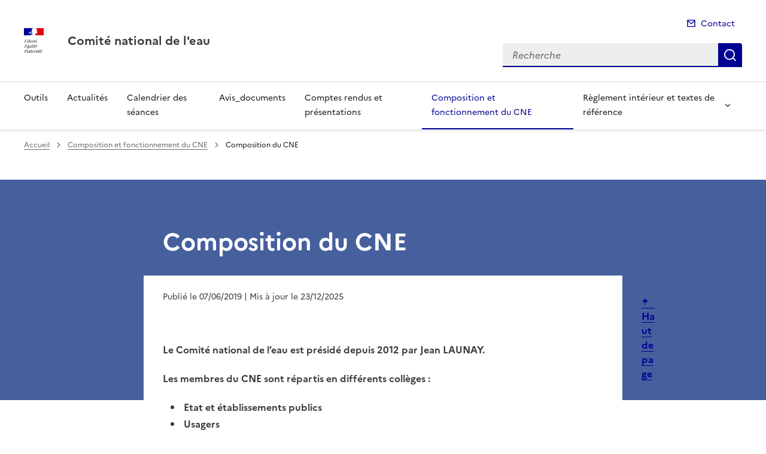

--- FILE ---
content_type: text/css
request_url: https://www.cne.developpement-durable.gouv.fr/local/cache-css/4dceb6607c8c77396affc134f51a4cf9.css?1765817268
body_size: 111043
content:
/* compact [
	plugins-dist/cioidc/_css/cioidc2.css
	plugins-dist/mediabox/lib/lity/lity.css?1764775480
	plugins-dist/mediabox/lity/css/lity.mediabox.css?1764775480
	plugins-dist/mediabox/lity/skins/_simple-dark/lity.css?1764775480
	plugins-dist/porte_plume/css/barre_outils.css?1764775480
	plugins/cibloc/_css/font-awesome.min.css
	plugins/ciwidget/lib/splide/splide.min.css
	plugins/internet_pm21/css/dsfr.min.css
	plugins/internet_pm21/css/utility.min.css
] 99.4% */

/* plugins-dist/cioidc/_css/cioidc2.css */
.cioidc_choix_serveur{margin-left:auto;margin-right:auto;margin-top:2.5rem;margin-bottom:2.5rem;width:24rem;max-width:50%;background-color:#fff;padding:3.5rem}
@media (max-width:48rem){.cioidc_choix_serveur{margin-top:1.5rem;margin-bottom:1.5rem;width:96%;max-width:96%;padding:1.5rem 1rem}}
.cioidc_choix_serveur_liste{list-style:none}
.cioidc_ou{display:flex;flex-direction:row;flex-wrap:nowrap;font-size:.875rem;font-weight:600;align-items:center;justify-content:center;line-height:1.5rem;text-transform:uppercase;color:#3A3A3A;margin:1.5rem 0}
.cioidc_ou:after,.cioidc_ou:before{background-color:#ddd;content:"";display:inline-flex;height:1px;width:100%}
.cioidc_ou:before{margin-right:.75rem}
.cioidc_ou:after{margin-left:.75rem}
.cioidc_h2{font-size:2rem;line-height:2.5rem;color:#161616;margin-bottom:1.5rem}
.cioidc_lien_serveur{display:block;font-size:1rem;font-weight:400;line-height:1.5rem;padding:.5rem 1rem;text-align:center;text-decoration:none;background-color:transparent;box-shadow:inset 0 0 0 1px #000091;color:#000091}
.cioidc-ac-group{margin-top:1rem!important;margin-bottom:1rem!important}
.cioidc-ac-group p{font-size:.75rem;line-height:1.25rem}
.cioidc-ac-group .cioidc-ac+p a{font-size:.875rem;line-height:1.5rem}
.cioidc-ac{position:relative;padding:.625rem .75rem .625rem 4rem;display:inline-flex;flex-direction:column;align-items:flex-start;justify-content:center;margin-bottom:.75rem;--underline-img:none;--hover-tint:#1212ff;--active-tint:#2323ff;--external-link-content:none;background-color:#000091;--idle:transparent;--hover:#1212ff;--active:#2323ff;color:#f5f5fe;text-decoration:none}
.cioidc-ac:hover{background-color:#1212ff}
.cioidc-ac:active{background-color:#2323ff}
.cioidc-ac:before{content:"";display:block;position:absolute;top:50%;bottom:.25rem;left:.75rem;width:2.5rem;height:3rem;margin-top:-1.5rem;background-image:url('//www.cne.developpement-durable.gouv.fr/plugins-dist/cioidc/_images/cioidc_ac.svg');background-repeat:no-repeat;background-position:50% 50%;background-size:2.5em 3em}
.cioidc-ac__login,.cioidc-ac__brand{line-height:1;z-index:1;white-space:nowrap}
.cioidc-ac__login{font-size:1.0625rem}
.cioidc-ac__brand{font-weight:700;font-size:1.125rem}
.cioidc-ac__info{color:#000091;text-underline-offset:5px}
.cioidc-ac__info:hover{text-decoration-thickness:2px}
.cioidc-pc-group{margin-top:1rem!important;margin-bottom:1rem!important}
.cioidc-pc-group p{font-size:.75rem;line-height:1.25rem}
.cioidc-pc-group .cioidc-pc+p a{font-size:.875rem;line-height:1.5rem}
.cioidc-pc{position:relative;padding:.625rem .75rem .625rem 4.375rem!important;display:inline-flex;flex-direction:column;align-items:flex-start;justify-content:center;margin-bottom:.75rem;--underline-img:none;--hover-tint:#1212ff;--active-tint:#2323ff;--external-link-content:none;background-color:#000091;--idle:transparent;--hover:#1212ff;--active:#2323ff;color:#f5f5fe;text-decoration:none}
.cioidc-pc:hover{background-color:#1212ff}
.cioidc-pc:active{background-color:#2323ff}
.cioidc-pc:before{content:"";display:block;position:absolute;top:50%;bottom:.25rem;left:.625rem!important;width:3.375rem!important;height:3rem;margin-top:-1.5rem;background-image:url('//www.cne.developpement-durable.gouv.fr/plugins-dist/cioidc/_images/cioidc_pc.svg');background-repeat:no-repeat;background-position:50% 50%;background-size:3.375rem 3rem!important}
.cioidc-pc__login,.cioidc-pc__brand{line-height:1;z-index:1;white-space:nowrap}
.cioidc-pc__login{font-size:1.0625rem}
.cioidc-pc__brand{font-weight:700;font-size:1.125rem}
.cioidc-pc__info{color:#000091;text-underline-offset:5px}
.cioidc-pc__info:hover{text-decoration-thickness:2px}

/* plugins-dist/mediabox/lib/lity/lity.css?1764775480 */
/*! Lity - v3.0.0-dev - 2020-04-26
* http://sorgalla.com/lity/
* Copyright (c) 2015-2020 Jan Sorgalla;Licensed MIT */
.lity-active,.lity-active body{overflow:hidden}
.lity{z-index:9990;position:fixed;top:0;right:0;bottom:0;left:0;white-space:nowrap;background:#0b0b0b;background:rgba(0,0,0,.9);outline:none!important;opacity:0;-webkit-transition:opacity .3s ease;-o-transition:opacity .3s ease;transition:opacity .3s ease}
.lity.lity-opened{opacity:1}
.lity.lity-closed{opacity:0}
.lity *{-webkit-box-sizing:border-box;-moz-box-sizing:border-box;box-sizing:border-box}
.lity-wrap{z-index:9990;position:fixed;top:0;right:0;bottom:0;left:0;text-align:center;outline:none!important}
.lity-wrap:before{content:'';display:inline-block;height:100%;vertical-align:middle;margin-right:-.25em}
.lity-loader{z-index:9991;color:#fff;position:absolute;top:50%;margin-top:-.8em;width:100%;text-align:center;font-size:14px;font-family:Arial,Helvetica,sans-serif;opacity:0;-webkit-transition:opacity .3s ease;-o-transition:opacity .3s ease;transition:opacity .3s ease}
.lity-loading .lity-loader{opacity:1}
.lity-container{z-index:9992;position:relative;text-align:left;vertical-align:middle;display:inline-block;white-space:normal;max-width:100%;max-height:100%;outline:none!important}
.lity-content{z-index:9993;width:100%;-webkit-transform:scale(1);-ms-transform:scale(1);-o-transform:scale(1);transform:scale(1);-webkit-transition:-webkit-transform .3s ease;transition:-webkit-transform .3s ease;-o-transition:-o-transform .3s ease;transition:transform .3s ease;transition:transform .3s ease,-webkit-transform .3s ease,-o-transform .3s ease}
.lity-loading .lity-content,.lity-closed .lity-content{-webkit-transform:scale(0.8);-ms-transform:scale(0.8);-o-transform:scale(0.8);transform:scale(0.8)}
.lity-content:after{content:'';position:absolute;left:0;top:0;bottom:0;display:block;right:0;width:auto;height:auto;z-index:-1;-webkit-box-shadow:0 0 8px rgba(0,0,0,.6);box-shadow:0 0 8px rgba(0,0,0,.6)}
.lity-close,.lity-close:hover,.lity-close:focus,.lity-close:active,.lity-close:visited{z-index:9994;width:35px;height:35px;position:fixed;right:0;top:0;-webkit-appearance:none;cursor:pointer;text-decoration:none;text-align:center;padding:0;color:#fff;font-style:normal;font-size:35px;font-family:Arial,Baskerville,monospace;line-height:35px;text-shadow:0 1px 2px rgba(0,0,0,.6);border:0;background:none;-webkit-box-shadow:none;box-shadow:none}
.lity-close::-moz-focus-inner{border:0;padding:0}
.lity-close:active{top:1px}
.lity-image img{max-width:100%;display:block;line-height:0;border:0}
.lity-iframe .lity-container{width:100%;max-width:964px}
.lity-iframe-container{width:100%;height:0;padding-top:56.25%;overflow:auto;pointer-events:auto;-webkit-transform:translateZ(0);transform:translateZ(0);-webkit-overflow-scrolling:touch}
.lity-iframe-container iframe{position:absolute;display:block;top:0;left:0;width:100%;height:100%;-webkit-box-shadow:0 0 8px rgba(0,0,0,.6);box-shadow:0 0 8px rgba(0,0,0,.6);background:#000}
.lity-hide{display:none}

/* plugins-dist/mediabox/lity/css/lity.mediabox.css?1764775480 */
.box_mediabox{display:block;margin:0;padding:0;width:auto;height:auto;background:none;border:0}
.box_mediabox:before{content:'';display:block;position:fixed;top:0;right:0;bottom:0;left:0;background:#000;opacity:0.9}
@media(min-width:500px){.box_mediabox .lity-container{max-width:90%;max-height:90%}}
@media(max-width:499.9px){.box_mediabox .lity-container{max-width:100%!important;max-height:100%!important}}
.box_mediabox.lity-height-set .lity-content{height:100%;min-height:0!important}
.box_mediabox.lity-image .lity-content{display:flex;justify-content:center;align-items:center}
.box_mediabox.lity-image .lity-image-figure{display:block;margin:0}
.box_mediabox.lity-image .lity-image-figure::before{content:'';display:block;position:absolute;left:0;top:0;width:100%;height:100%;z-index:-1;background-color:transparent;transition:background-color 0.25s ease-in 0.1s}
.box_mediabox.lity-image.lity-ready .lity-image-figure::before{background-color:#fff}
.lity-image-caption.min,.lity-image-caption.expanded{cursor:pointer}
.lity-image-caption.min .lity-image-caption-text{max-height:4.5rem;overflow:hidden;text-overflow:ellipsis;white-space:nowrap}
.lity-image-caption.min .spip_doc_titre,.lity-image-caption.min .spip_doc_descriptif,.lity-image-caption.min .spip_doc_credits{white-space:nowrap;overflow:hidden;text-overflow:ellipsis}
.lity-image-caption.min .spip_doc_descriptif:not(:first-child),.lity-image-caption.min .spip_doc_credits:not(:first-child){display:none}
.box_mediabox.lity-inline .lity-content,.box_mediabox.lity-ajax .lity-content{background:#fff}
.box_mediabox.lity-inline .lity-content>*,.box_mediabox.lity-ajax .lity-content-inner{overflow:auto;padding:1rem}
.box_mediabox.lity-iframe .lity-iframe-container iframe{background:#fff}
.box_mediabox.lity-height-set.lity-iframe .lity-iframe-container{height:100%;padding:0;transform:none}
.lity-active body{height:auto!important;overflow:hidden!important}
.box_mediabox.lity-loading .lity-content{background:transparent}
.box_mediabox.lity-loading .lity-content:after{display:none}
.lity-loading .box-loading{display:block;position:absolute;top:50%;left:50%;margin-top:-2.5em;margin-left:-2.5em;width:5em;height:5em}
.lity-loading .box-loading:after{content:" ";display:block;width:4em;height:4em;margin:.5em;border-radius:50%;border:.375em solid #000;border-color:#000 #fff #000 #fff;opacity:0.5;animation:lds-dual-ring 1.2s linear infinite}
@keyframes lds-dual-ring{0%{transform:rotate(0deg)}
100%{transform:rotate(360deg)}}
.box_mediabox.lity-closing:before{opacity:0}
.lity-group-progress-bar{display:none;position:fixed;bottom:0;left:0;right:0;height:.33em}
.lity-slideshow .lity-group-progress-bar{display:block}
.lity-group-progress-bar-status{position:absolute;left:0;height:100%;top:0;background:#888}
.lity-no-transition-on-open .lity-content,.lity-no-transition .lity-content{transition:none!important}
.lity-no-transition-on-open-none.lity-loading .lity-content,.lity-no-transition.lity-loading .lity-content,.lity-no-transition.lity-closed .lity-content{-webkit-transform:none!important;-ms-transform:none!important;-o-transform:none!important;transform:none!important}
.lity-transition-on-open-slide-from-right .lity-content,.lity-transition-on-open-slide-from-left .lity-content{-webkit-transform:scale(1) translateX(0);-ms-transform:scale(1) translateX(0);-o-transform:scale(1) translateX(0);transform:scale(1) translateX(0)}
.lity-transition-on-open-slide-from-right.lity-loading .lity-content{-webkit-transform:scale(1) translateX(50vw);-ms-transform:scale(1) translateX(50vw);-o-transform:scale(1) translateX(50vw);transform:scale(1) translateX(50vw)}
.lity-transition-on-open-slide-from-left.lity-loading .lity-content{-webkit-transform:scale(1) translateX(-50vw);-ms-transform:scale(1) translateX(-50vw);-o-transform:scale(1) translateX(-50vw);transform:scale(1) translateX(-50vw)}
:root{--mediabox-sidebar-width:25rem;--mediabox-sidebar-height:calc(5rem + 20%);--mediabox-sidebar-close-size:2rem}
.box_mediabox.lity-sidebar:before{opacity:0.5}
.box_mediabox.lity-sidebar .lity-wrap{display:flex}
.box_mediabox.lity-sidebar .lity-container{position:relative;transition:transform 0.3s ease-in-out}
.box_mediabox.lity-sidebar .lity-content{height:100%;width:100%;min-width:initial;min-height:initial;transition:none!important;transform:none!important;padding-block-start:var(--mediabox-sidebar-close-size)}
.box_mediabox.lity-sidebar .lity-close{position:absolute;color:inherit;width:var(--mediabox-sidebar-close-size);height:var(--mediabox-sidebar-close-size);font-size:var(--mediabox-sidebar-close-size);line-height:var(--mediabox-sidebar-close-size)}
.box_mediabox.lity-sidebar-inline .lity-container{width:var(--mediabox-sidebar-width);max-width:100vw}
.box_mediabox.lity-sidebar-start .lity-wrap{justify-content:start}
.box_mediabox.lity-sidebar-start.lity-loading .lity-container,.box_mediabox.lity-sidebar-start.lity-closing .lity-container{transform:scale(1) translateX(-100%)}
.box_mediabox.lity-sidebar-end .lity-wrap{justify-content:end}
.box_mediabox.lity-sidebar-end.lity-loading .lity-container,.box_mediabox.lity-sidebar-end.lity-closing .lity-container{transform:scale(1) translateX(100%)}
.box_mediabox.lity-sidebar-block .lity-wrap:before{margin:0}
.box_mediabox.lity-sidebar-top .lity-container,.box_mediabox.lity-sidebar-bottom .lity-container{height:var(--mediabox-sidebar-height);max-height:100vw}
.box_mediabox.lity-sidebar-top.lity-loading .lity-container,.box_mediabox.lity-sidebar-top.lity-closing .lity-container{transform:scale(1) translateY(-100%)}
.box_mediabox.lity-sidebar-bottom .lity-wrap{align-items:end}
.box_mediabox.lity-sidebar-bottom.lity-loading .lity-container,.box_mediabox.lity-sidebar-bottom.lity-closing .lity-container{transform:scale(1) translateY(100%)}

/* plugins-dist/mediabox/lity/skins/_simple-dark/lity.css?1764775480 */
.box_mediabox:before{background:#000;opacity:0.9}
.box_mediabox button[class*="lity-"]:focus{outline:2px dotted #ccc}
.lity-close,.lity-close:hover,.lity-close:active,.lity-close:focus{top:4px;right:2px;width:2.5rem;height:2.5rem;line-height:2.5rem;font-size:2.5rem;color:#fff}
.lity-group-caption .lity-group-current{display:block;position:absolute;top:-1.5rem;right:0;color:#fff;font-weight:700}
.lity-loading .lity-group-caption .lity-group-current{left:50%;margin-left:-2.125em;width:4.5em;right:auto;text-align:center;top:50%;margin-top:-1.5em;color:#fff}
.lity-loading .lity-group-start-stop{display:none}
.lity-group-start-stop{display:block;position:absolute;top:-1.5rem;left:0;width:100%;text-align:center;color:#fff;font-weight:700}
.lity-group-start-stop button{display:inline-block;border:0;padding:0;margin:0;background:none;color:#fff}
.lity-group-start-stop button b{color:transparent}
.lity-group-start-stop button b::after{content:attr(title);display:inline-block;color:#fff;padding-right:.75em}
.lity-group-start-stop .lity-stop{display:none}
.lity-slideshow .lity-group-start-stop .lity-start{display:none}
.lity-slideshow .lity-group-start-stop .lity-stop{display:inline-block}
.lity-next,.lity-previous{display:block;border:0;padding:0;margin:0;position:fixed;border-radius:50%;left:-4.75rem;text-align:center;top:50%;margin-top:-6rem;width:8rem;height:12rem;cursor:pointer;-webkit-touch-callout:none;-webkit-user-select:none;-khtml-user-select:none;-moz-user-select:none;-ms-user-select:none;user-select:none;background:rgba(0,0,0,0)}
.lity-next[disabled],.lity-previous[disabled]{display:none}
.lity-next{left:auto;right:-4.75rem;text-align:right}
.lity-next:hover,.lity-previous:hover,.lity-next:active,.lity-previous:active,.lity-next:focus,.lity-previous:focus{background:rgba(255,255,255,.05)}
.lity-next b,.lity-previous b{display:inline-block;position:absolute;top:50%;left:5.5rem;font-size:3rem;line-height:3rem;margin-top:-1.5rem;text-shadow:0 0 10px #000;color:#fff;font-style:normal;opacity:0.5}
.lity-next b{right:5.5rem;left:auto}
.lity-next:hover b,.lity-previous:hover b,.lity-next:active b,.lity-previous:active b,.lity-next:focus b,.lity-previous:focus b{display:inline-block;opacity:1}
.lity-image-caption{display:block;position:absolute;left:0;right:0;bottom:0;background:rgba(0,0,0,0.25);color:#fff;font-style:italic;padding:1rem}

/* plugins-dist/porte_plume/css/barre_outils.css?1764775480 */
.markItUpHeader{text-align:left}
.markItUp .markItUpHeader a,.markItUp .markItUpTabs a,.markItUp .markItUpFooter a{color:#000;text-decoration:none}
.markItUp{margin:5px 0;position:relative}
.markItUp .markItUpContainer{margin:0;padding:0}
.markItUp .markItUpTabs a,.markItUp .markItUpHeader a{transition:background 0.2s,color 0.2s}
.markItUp .markItUpTabs a:hover,.markItUp .markItUpTabs a:focus,.markItUp .markItUpTabs a:active,.markItUp .markItUpHeader ul a.active,.markItUp .markItUpHeader ul a:focus,.markItUp .markItUpHeader ul a:focus-within,.markItUp .markItUpHeader ul a:active,.markItUp .markItUpHeader ul a:hover{background-color:var(--spip-color-theme-lightest,hsla(0,0%,0%,0.05));outline:none!important}
.markItUp .markItUpTabs{text-align:right;position:absolute;right:10px;clear:right;z-index:5}
.markItUp .markItUpTabs a{display:block;float:right;padding:1em .5em;position:relative;font-size:.9em}
.markItUp .markItUpTabs a.on:after,.markItUp .markItUpTabs a:hover:after,.markItUp .markItUpTabs a:focus:after,.markItUp .markItUpTabs a:active:after{content:'';display:block;position:absolute;left:0;right:0;bottom:-2px;border-bottom:2px solid var(--spip-color-theme,hsla(0,0%,0%,0.66))}
.markItUp .markItUpHeader{display:block;margin:0;padding:0;min-height:3.2em;background:white;border:1px solid #ddd;border-color:var(--spip-form-border-color,hsla(0,0%,0%,0.15));border-bottom-color:var(--spip-form-border-color,hsla(0,0%,0%,0.15));border-radius:var(--spip-form-border-radius,6px) var(--spip-form-border-radius,6px) 0 0}
.markItUp .markItUpHeader:after{content:"\0020";display:block;height:0;clear:both;visibility:hidden;overflow:hidden}
.lte7 .markItUp .markItUpHeader ul{height:3.2em}
.markItUp .markItUpHeader ul{display:block;margin:0!important;padding:0}
.markItUp .markItUpHeader ul li{list-style:none;float:left;position:relative;clear:none;border:0;margin:0;padding:0;overflow:visible}
.markItUp .markItUpHeader ul li:first-child{padding-top:0}
.markItUp .markItUpHeader ul a{clear:none;display:block;margin:0;padding:1.05em .5em}
.markItUp .markItUpHeader ul a em{display:block;background-repeat:no-repeat;width:1rem;height:1rem;text-indent:-10000px}
.markItUp .markItUpHeader > ul > li:first-child > a{padding-left:10px}
.markItUp .markItUpHeader ul .markItUpDropMenu ul{display:none;position:absolute;top:3.15em;width:8rem;z-index:3}
.markItUp .markItUpHeader ul .markItUpDropMenu ul.expanded{display:block;width:12em}
.markItUp .markItUpHeader ul .markItUpDropMenu ul li{float:left;margin-right:0;background-color:white}
.markItUp .markItUpHeader ul .markItUpDropMenu ul a{background-color:var(--spip-color-theme-lightest,hsla(0,0%,0%,0.05))}
.markItUp .markItUpHeader ul .markItUpDropMenu ul a:hover,.markItUp .markItUpHeader ul .markItUpDropMenu ul a:focus,.markItUp .markItUpHeader ul .markItUpDropMenu ul a:active{background-color:var(--spip-color-theme-lighter,hsla(0,0%,0%,0.15))}
.lte8 .markItUp .markItUpHeader ul .markItUpDropMenu ul{padding-top:0;border-top:1px solid #ccc}
.markItUp .markItUpHeader ul ul .markItUpDropMenu{background:#F5F5F5 url('//www.cne.developpement-durable.gouv.fr/plugins-dist/porte_plume/css/img/submenu.png') no-repeat 50% 50%}
.markItUp .markItUpHeader ul ul .separateur{margin:0;border:0}
.markItUp .markItUpEditor{clear:both;display:block;overflow:auto;margin:0}
.markItUp .markItUpEditor#text_area{height:300px;border-color:var(--spip-form-border-color,hsla(0,0%,0%,0.15));border-top:0}
.markItUp .markItUpPreview{clear:both;border:1px solid #ddd;border-color:var(--spip-form-border-color,hsla(0,0%,0%,0.15));border-top:0;background:#fff;overflow:auto;padding:1em}
.markItUp .preview p{margin-bottom:1em}
.markItUp .preview ul{margin-bottom:1em;margin-top:.5em}
.markItUp .preview li{border:none;padding:1px}
.markItUp .preview .cadre ol,.markItUp .preview .cadre ul{padding:.5em}
.markItUp .markItUpContainer.fullscreen{position:fixed;top:0;left:0;height:100%;width:100%;background:#DDD;z-index:1002}
.markItUp .fullscreen .markItUpHeader{position:absolute;top:0;right:50%;width:50%;max-width:40em;display:block!important}
.markItUp .fullscreen .markItUpEditor,.markItUp .fullscreen .markItUpPreview{margin-top:3.4em;top:0;width:50%;max-width:40em;height:95%!important;display:block!important;border:0}
.markItUp .fullscreen .markItUpEditor{position:absolute!important;right:50%}
.markItUp .fullscreen .markItUpPreview{position:absolute;left:50%;-moz-box-sizing:border-box;-webkit-box-sizing:border-box;box-sizing:border-box;border-left:1px solid #eee;border-left-color:hsla(0,0%,0%,0.1)}
.markItUp .fullscreen .markItUpTabs{position:absolute;left:50%;width:50%;max-width:40em}
.markItUp .fullscreen .markItUpTabs .previsuVoir,.markItUp .fullscreen .markItUpTabs .previsuEditer,.markItUp .fullscreen .markItUpFooter{display:none}
.markItUp .markItUpTabs .fullscreen{text-indent:-1000em;text-align:left;background-image:url('//www.cne.developpement-durable.gouv.fr/plugins-dist/porte_plume/css/img/arrow_out.svg')!important;background-position:center center!important;background-repeat:no-repeat!important;-moz-box-sizing:content-box;-webkit-box-sizing:content-box;box-sizing:content-box;width:16px}
.markItUp .fullscreen .markItUpTabs .fullscreen{background-image:url('//www.cne.developpement-durable.gouv.fr/plugins-dist/porte_plume/css/img/arrow_in.svg')!important}
.markItUp .markItUpFooter{margin:0;padding:0;width:100%}
.markItUp .markItUpResizeHandle{overflow:hidden;width:21px;height:6px;margin-left:auto;margin-right:auto;background-image:url('//www.cne.developpement-durable.gouv.fr/plugins-dist/porte_plume/css/img/handle.svg');cursor:ns-resize}

/* plugins/cibloc/_css/font-awesome.min.css */
/*!
* Font Awesome 4.7.0 by @davegandy - http://fontawesome.io - @fontawesome
* License - http://fontawesome.io/license (Font:SIL OFL 1.1,CSS:MIT License)
*/@font-face{font-family:'FontAwesome';src:url('//www.cne.developpement-durable.gouv.fr/plugins/cibloc/_css/fonts/fontawesome-webfont.eot?v=4.7.0');src:url('//www.cne.developpement-durable.gouv.fr/plugins/cibloc/_css/fonts/fontawesome-webfont.eot?#iefix&v=4.7.0') format('embedded-opentype'),url('//www.cne.developpement-durable.gouv.fr/plugins/cibloc/_css/fonts/fontawesome-webfont.woff2?v=4.7.0') format('woff2'),url('//www.cne.developpement-durable.gouv.fr/plugins/cibloc/_css/fonts/fontawesome-webfont.woff?v=4.7.0') format('woff'),url('//www.cne.developpement-durable.gouv.fr/plugins/cibloc/_css/fonts/fontawesome-webfont.ttf?v=4.7.0') format('truetype'),url('//www.cne.developpement-durable.gouv.fr/plugins/cibloc/_css/fonts/fontawesome-webfont.svg?v=4.7.0#fontawesomeregular') format('svg');font-weight:400;font-style:normal}.fa{display:inline-block;font:normal normal normal 14px/1 FontAwesome;font-size:inherit;text-rendering:auto;-webkit-font-smoothing:antialiased;-moz-osx-font-smoothing:grayscale}.fa-lg{font-size:1.33333333em;line-height:.75em;vertical-align:-15%}.fa-2x{font-size:2em}.fa-3x{font-size:3em}.fa-4x{font-size:4em}.fa-5x{font-size:5em}.fa-fw{width:1.28571429em;text-align:center}.fa-ul{padding-left:0;margin-left:2.14285714em;list-style-type:none}.fa-ul>li{position:relative}.fa-li{position:absolute;left:-2.14285714em;width:2.14285714em;top:.14285714em;text-align:center}.fa-li.fa-lg{left:-1.85714286em}.fa-border{padding:.2em .25em .15em;border:solid .08em #eee;border-radius:.1em}.fa-pull-left{float:left}.fa-pull-right{float:right}.fa.fa-pull-left{margin-right:.3em}.fa.fa-pull-right{margin-left:.3em}.pull-right{float:right}.pull-left{float:left}.fa.pull-left{margin-right:.3em}.fa.pull-right{margin-left:.3em}.fa-spin{-webkit-animation:fa-spin 2s infinite linear;animation:fa-spin 2s infinite linear}.fa-pulse{-webkit-animation:fa-spin 1s infinite steps(8);animation:fa-spin 1s infinite steps(8)}@-webkit-keyframes fa-spin{0%{-webkit-transform:rotate(0deg);transform:rotate(0deg)}100%{-webkit-transform:rotate(359deg);transform:rotate(359deg)}}@keyframes fa-spin{0%{-webkit-transform:rotate(0deg);transform:rotate(0deg)}100%{-webkit-transform:rotate(359deg);transform:rotate(359deg)}}.fa-rotate-90{-ms-filter:"progid:DXImageTransform.Microsoft.BasicImage(rotation=1)";-webkit-transform:rotate(90deg);-ms-transform:rotate(90deg);transform:rotate(90deg)}.fa-rotate-180{-ms-filter:"progid:DXImageTransform.Microsoft.BasicImage(rotation=2)";-webkit-transform:rotate(180deg);-ms-transform:rotate(180deg);transform:rotate(180deg)}.fa-rotate-270{-ms-filter:"progid:DXImageTransform.Microsoft.BasicImage(rotation=3)";-webkit-transform:rotate(270deg);-ms-transform:rotate(270deg);transform:rotate(270deg)}.fa-flip-horizontal{-ms-filter:"progid:DXImageTransform.Microsoft.BasicImage(rotation=0,mirror=1)";-webkit-transform:scale(-1,1);-ms-transform:scale(-1,1);transform:scale(-1,1)}.fa-flip-vertical{-ms-filter:"progid:DXImageTransform.Microsoft.BasicImage(rotation=2,mirror=1)";-webkit-transform:scale(1,-1);-ms-transform:scale(1,-1);transform:scale(1,-1)}:root .fa-rotate-90,:root .fa-rotate-180,:root .fa-rotate-270,:root .fa-flip-horizontal,:root .fa-flip-vertical{filter:none}.fa-stack{position:relative;display:inline-block;width:2em;height:2em;line-height:2em;vertical-align:middle}.fa-stack-1x,.fa-stack-2x{position:absolute;left:0;width:100%;text-align:center}.fa-stack-1x{line-height:inherit}.fa-stack-2x{font-size:2em}.fa-inverse{color:#fff}.fa-glass:before{content:"\f000"}.fa-music:before{content:"\f001"}.fa-search:before{content:"\f002"}.fa-envelope-o:before{content:"\f003"}.fa-heart:before{content:"\f004"}.fa-star:before{content:"\f005"}.fa-star-o:before{content:"\f006"}.fa-user:before{content:"\f007"}.fa-film:before{content:"\f008"}.fa-th-large:before{content:"\f009"}.fa-th:before{content:"\f00a"}.fa-th-list:before{content:"\f00b"}.fa-check:before{content:"\f00c"}.fa-remove:before,.fa-close:before,.fa-times:before{content:"\f00d"}.fa-search-plus:before{content:"\f00e"}.fa-search-minus:before{content:"\f010"}.fa-power-off:before{content:"\f011"}.fa-signal:before{content:"\f012"}.fa-gear:before,.fa-cog:before{content:"\f013"}.fa-trash-o:before{content:"\f014"}.fa-home:before{content:"\f015"}.fa-file-o:before{content:"\f016"}.fa-clock-o:before{content:"\f017"}.fa-road:before{content:"\f018"}.fa-download:before{content:"\f019"}.fa-arrow-circle-o-down:before{content:"\f01a"}.fa-arrow-circle-o-up:before{content:"\f01b"}.fa-inbox:before{content:"\f01c"}.fa-play-circle-o:before{content:"\f01d"}.fa-rotate-right:before,.fa-repeat:before{content:"\f01e"}.fa-refresh:before{content:"\f021"}.fa-list-alt:before{content:"\f022"}.fa-lock:before{content:"\f023"}.fa-flag:before{content:"\f024"}.fa-headphones:before{content:"\f025"}.fa-volume-off:before{content:"\f026"}.fa-volume-down:before{content:"\f027"}.fa-volume-up:before{content:"\f028"}.fa-qrcode:before{content:"\f029"}.fa-barcode:before{content:"\f02a"}.fa-tag:before{content:"\f02b"}.fa-tags:before{content:"\f02c"}.fa-book:before{content:"\f02d"}.fa-bookmark:before{content:"\f02e"}.fa-print:before{content:"\f02f"}.fa-camera:before{content:"\f030"}.fa-font:before{content:"\f031"}.fa-bold:before{content:"\f032"}.fa-italic:before{content:"\f033"}.fa-text-height:before{content:"\f034"}.fa-text-width:before{content:"\f035"}.fa-align-left:before{content:"\f036"}.fa-align-center:before{content:"\f037"}.fa-align-right:before{content:"\f038"}.fa-align-justify:before{content:"\f039"}.fa-list:before{content:"\f03a"}.fa-dedent:before,.fa-outdent:before{content:"\f03b"}.fa-indent:before{content:"\f03c"}.fa-video-camera:before{content:"\f03d"}.fa-photo:before,.fa-image:before,.fa-picture-o:before{content:"\f03e"}.fa-pencil:before{content:"\f040"}.fa-map-marker:before{content:"\f041"}.fa-adjust:before{content:"\f042"}.fa-tint:before{content:"\f043"}.fa-edit:before,.fa-pencil-square-o:before{content:"\f044"}.fa-share-square-o:before{content:"\f045"}.fa-check-square-o:before{content:"\f046"}.fa-arrows:before{content:"\f047"}.fa-step-backward:before{content:"\f048"}.fa-fast-backward:before{content:"\f049"}.fa-backward:before{content:"\f04a"}.fa-play:before{content:"\f04b"}.fa-pause:before{content:"\f04c"}.fa-stop:before{content:"\f04d"}.fa-forward:before{content:"\f04e"}.fa-fast-forward:before{content:"\f050"}.fa-step-forward:before{content:"\f051"}.fa-eject:before{content:"\f052"}.fa-chevron-left:before{content:"\f053"}.fa-chevron-right:before{content:"\f054"}.fa-plus-circle:before{content:"\f055"}.fa-minus-circle:before{content:"\f056"}.fa-times-circle:before{content:"\f057"}.fa-check-circle:before{content:"\f058"}.fa-question-circle:before{content:"\f059"}.fa-info-circle:before{content:"\f05a"}.fa-crosshairs:before{content:"\f05b"}.fa-times-circle-o:before{content:"\f05c"}.fa-check-circle-o:before{content:"\f05d"}.fa-ban:before{content:"\f05e"}.fa-arrow-left:before{content:"\f060"}.fa-arrow-right:before{content:"\f061"}.fa-arrow-up:before{content:"\f062"}.fa-arrow-down:before{content:"\f063"}.fa-mail-forward:before,.fa-share:before{content:"\f064"}.fa-expand:before{content:"\f065"}.fa-compress:before{content:"\f066"}.fa-plus:before{content:"\f067"}.fa-minus:before{content:"\f068"}.fa-asterisk:before{content:"\f069"}.fa-exclamation-circle:before{content:"\f06a"}.fa-gift:before{content:"\f06b"}.fa-leaf:before{content:"\f06c"}.fa-fire:before{content:"\f06d"}.fa-eye:before{content:"\f06e"}.fa-eye-slash:before{content:"\f070"}.fa-warning:before,.fa-exclamation-triangle:before{content:"\f071"}.fa-plane:before{content:"\f072"}.fa-calendar:before{content:"\f073"}.fa-random:before{content:"\f074"}.fa-comment:before{content:"\f075"}.fa-magnet:before{content:"\f076"}.fa-chevron-up:before{content:"\f077"}.fa-chevron-down:before{content:"\f078"}.fa-retweet:before{content:"\f079"}.fa-shopping-cart:before{content:"\f07a"}.fa-folder:before{content:"\f07b"}.fa-folder-open:before{content:"\f07c"}.fa-arrows-v:before{content:"\f07d"}.fa-arrows-h:before{content:"\f07e"}.fa-bar-chart-o:before,.fa-bar-chart:before{content:"\f080"}.fa-twitter-square:before{content:"\f081"}.fa-facebook-square:before{content:"\f082"}.fa-camera-retro:before{content:"\f083"}.fa-key:before{content:"\f084"}.fa-gears:before,.fa-cogs:before{content:"\f085"}.fa-comments:before{content:"\f086"}.fa-thumbs-o-up:before{content:"\f087"}.fa-thumbs-o-down:before{content:"\f088"}.fa-star-half:before{content:"\f089"}.fa-heart-o:before{content:"\f08a"}.fa-sign-out:before{content:"\f08b"}.fa-linkedin-square:before{content:"\f08c"}.fa-thumb-tack:before{content:"\f08d"}.fa-external-link:before{content:"\f08e"}.fa-sign-in:before{content:"\f090"}.fa-trophy:before{content:"\f091"}.fa-github-square:before{content:"\f092"}.fa-upload:before{content:"\f093"}.fa-lemon-o:before{content:"\f094"}.fa-phone:before{content:"\f095"}.fa-square-o:before{content:"\f096"}.fa-bookmark-o:before{content:"\f097"}.fa-phone-square:before{content:"\f098"}.fa-twitter:before{content:"\f099"}.fa-facebook-f:before,.fa-facebook:before{content:"\f09a"}.fa-github:before{content:"\f09b"}.fa-unlock:before{content:"\f09c"}.fa-credit-card:before{content:"\f09d"}.fa-feed:before,.fa-rss:before{content:"\f09e"}.fa-hdd-o:before{content:"\f0a0"}.fa-bullhorn:before{content:"\f0a1"}.fa-bell:before{content:"\f0f3"}.fa-certificate:before{content:"\f0a3"}.fa-hand-o-right:before{content:"\f0a4"}.fa-hand-o-left:before{content:"\f0a5"}.fa-hand-o-up:before{content:"\f0a6"}.fa-hand-o-down:before{content:"\f0a7"}.fa-arrow-circle-left:before{content:"\f0a8"}.fa-arrow-circle-right:before{content:"\f0a9"}.fa-arrow-circle-up:before{content:"\f0aa"}.fa-arrow-circle-down:before{content:"\f0ab"}.fa-globe:before{content:"\f0ac"}.fa-wrench:before{content:"\f0ad"}.fa-tasks:before{content:"\f0ae"}.fa-filter:before{content:"\f0b0"}.fa-briefcase:before{content:"\f0b1"}.fa-arrows-alt:before{content:"\f0b2"}.fa-group:before,.fa-users:before{content:"\f0c0"}.fa-chain:before,.fa-link:before{content:"\f0c1"}.fa-cloud:before{content:"\f0c2"}.fa-flask:before{content:"\f0c3"}.fa-cut:before,.fa-scissors:before{content:"\f0c4"}.fa-copy:before,.fa-files-o:before{content:"\f0c5"}.fa-paperclip:before{content:"\f0c6"}.fa-save:before,.fa-floppy-o:before{content:"\f0c7"}.fa-square:before{content:"\f0c8"}.fa-navicon:before,.fa-reorder:before,.fa-bars:before{content:"\f0c9"}.fa-list-ul:before{content:"\f0ca"}.fa-list-ol:before{content:"\f0cb"}.fa-strikethrough:before{content:"\f0cc"}.fa-underline:before{content:"\f0cd"}.fa-table:before{content:"\f0ce"}.fa-magic:before{content:"\f0d0"}.fa-truck:before{content:"\f0d1"}.fa-pinterest:before{content:"\f0d2"}.fa-pinterest-square:before{content:"\f0d3"}.fa-google-plus-square:before{content:"\f0d4"}.fa-google-plus:before{content:"\f0d5"}.fa-money:before{content:"\f0d6"}.fa-caret-down:before{content:"\f0d7"}.fa-caret-up:before{content:"\f0d8"}.fa-caret-left:before{content:"\f0d9"}.fa-caret-right:before{content:"\f0da"}.fa-columns:before{content:"\f0db"}.fa-unsorted:before,.fa-sort:before{content:"\f0dc"}.fa-sort-down:before,.fa-sort-desc:before{content:"\f0dd"}.fa-sort-up:before,.fa-sort-asc:before{content:"\f0de"}.fa-envelope:before{content:"\f0e0"}.fa-linkedin:before{content:"\f0e1"}.fa-rotate-left:before,.fa-undo:before{content:"\f0e2"}.fa-legal:before,.fa-gavel:before{content:"\f0e3"}.fa-dashboard:before,.fa-tachometer:before{content:"\f0e4"}.fa-comment-o:before{content:"\f0e5"}.fa-comments-o:before{content:"\f0e6"}.fa-flash:before,.fa-bolt:before{content:"\f0e7"}.fa-sitemap:before{content:"\f0e8"}.fa-umbrella:before{content:"\f0e9"}.fa-paste:before,.fa-clipboard:before{content:"\f0ea"}.fa-lightbulb-o:before{content:"\f0eb"}.fa-exchange:before{content:"\f0ec"}.fa-cloud-download:before{content:"\f0ed"}.fa-cloud-upload:before{content:"\f0ee"}.fa-user-md:before{content:"\f0f0"}.fa-stethoscope:before{content:"\f0f1"}.fa-suitcase:before{content:"\f0f2"}.fa-bell-o:before{content:"\f0a2"}.fa-coffee:before{content:"\f0f4"}.fa-cutlery:before{content:"\f0f5"}.fa-file-text-o:before{content:"\f0f6"}.fa-building-o:before{content:"\f0f7"}.fa-hospital-o:before{content:"\f0f8"}.fa-ambulance:before{content:"\f0f9"}.fa-medkit:before{content:"\f0fa"}.fa-fighter-jet:before{content:"\f0fb"}.fa-beer:before{content:"\f0fc"}.fa-h-square:before{content:"\f0fd"}.fa-plus-square:before{content:"\f0fe"}.fa-angle-double-left:before{content:"\f100"}.fa-angle-double-right:before{content:"\f101"}.fa-angle-double-up:before{content:"\f102"}.fa-angle-double-down:before{content:"\f103"}.fa-angle-left:before{content:"\f104"}.fa-angle-right:before{content:"\f105"}.fa-angle-up:before{content:"\f106"}.fa-angle-down:before{content:"\f107"}.fa-desktop:before{content:"\f108"}.fa-laptop:before{content:"\f109"}.fa-tablet:before{content:"\f10a"}.fa-mobile-phone:before,.fa-mobile:before{content:"\f10b"}.fa-circle-o:before{content:"\f10c"}.fa-quote-left:before{content:"\f10d"}.fa-quote-right:before{content:"\f10e"}.fa-spinner:before{content:"\f110"}.fa-circle:before{content:"\f111"}.fa-mail-reply:before,.fa-reply:before{content:"\f112"}.fa-github-alt:before{content:"\f113"}.fa-folder-o:before{content:"\f114"}.fa-folder-open-o:before{content:"\f115"}.fa-smile-o:before{content:"\f118"}.fa-frown-o:before{content:"\f119"}.fa-meh-o:before{content:"\f11a"}.fa-gamepad:before{content:"\f11b"}.fa-keyboard-o:before{content:"\f11c"}.fa-flag-o:before{content:"\f11d"}.fa-flag-checkered:before{content:"\f11e"}.fa-terminal:before{content:"\f120"}.fa-code:before{content:"\f121"}.fa-mail-reply-all:before,.fa-reply-all:before{content:"\f122"}.fa-star-half-empty:before,.fa-star-half-full:before,.fa-star-half-o:before{content:"\f123"}.fa-location-arrow:before{content:"\f124"}.fa-crop:before{content:"\f125"}.fa-code-fork:before{content:"\f126"}.fa-unlink:before,.fa-chain-broken:before{content:"\f127"}.fa-question:before{content:"\f128"}.fa-info:before{content:"\f129"}.fa-exclamation:before{content:"\f12a"}.fa-superscript:before{content:"\f12b"}.fa-subscript:before{content:"\f12c"}.fa-eraser:before{content:"\f12d"}.fa-puzzle-piece:before{content:"\f12e"}.fa-microphone:before{content:"\f130"}.fa-microphone-slash:before{content:"\f131"}.fa-shield:before{content:"\f132"}.fa-calendar-o:before{content:"\f133"}.fa-fire-extinguisher:before{content:"\f134"}.fa-rocket:before{content:"\f135"}.fa-maxcdn:before{content:"\f136"}.fa-chevron-circle-left:before{content:"\f137"}.fa-chevron-circle-right:before{content:"\f138"}.fa-chevron-circle-up:before{content:"\f139"}.fa-chevron-circle-down:before{content:"\f13a"}.fa-html5:before{content:"\f13b"}.fa-css3:before{content:"\f13c"}.fa-anchor:before{content:"\f13d"}.fa-unlock-alt:before{content:"\f13e"}.fa-bullseye:before{content:"\f140"}.fa-ellipsis-h:before{content:"\f141"}.fa-ellipsis-v:before{content:"\f142"}.fa-rss-square:before{content:"\f143"}.fa-play-circle:before{content:"\f144"}.fa-ticket:before{content:"\f145"}.fa-minus-square:before{content:"\f146"}.fa-minus-square-o:before{content:"\f147"}.fa-level-up:before{content:"\f148"}.fa-level-down:before{content:"\f149"}.fa-check-square:before{content:"\f14a"}.fa-pencil-square:before{content:"\f14b"}.fa-external-link-square:before{content:"\f14c"}.fa-share-square:before{content:"\f14d"}.fa-compass:before{content:"\f14e"}.fa-toggle-down:before,.fa-caret-square-o-down:before{content:"\f150"}.fa-toggle-up:before,.fa-caret-square-o-up:before{content:"\f151"}.fa-toggle-right:before,.fa-caret-square-o-right:before{content:"\f152"}.fa-euro:before,.fa-eur:before{content:"\f153"}.fa-gbp:before{content:"\f154"}.fa-dollar:before,.fa-usd:before{content:"\f155"}.fa-rupee:before,.fa-inr:before{content:"\f156"}.fa-cny:before,.fa-rmb:before,.fa-yen:before,.fa-jpy:before{content:"\f157"}.fa-ruble:before,.fa-rouble:before,.fa-rub:before{content:"\f158"}.fa-won:before,.fa-krw:before{content:"\f159"}.fa-bitcoin:before,.fa-btc:before{content:"\f15a"}.fa-file:before{content:"\f15b"}.fa-file-text:before{content:"\f15c"}.fa-sort-alpha-asc:before{content:"\f15d"}.fa-sort-alpha-desc:before{content:"\f15e"}.fa-sort-amount-asc:before{content:"\f160"}.fa-sort-amount-desc:before{content:"\f161"}.fa-sort-numeric-asc:before{content:"\f162"}.fa-sort-numeric-desc:before{content:"\f163"}.fa-thumbs-up:before{content:"\f164"}.fa-thumbs-down:before{content:"\f165"}.fa-youtube-square:before{content:"\f166"}.fa-youtube:before{content:"\f167"}.fa-xing:before{content:"\f168"}.fa-xing-square:before{content:"\f169"}.fa-youtube-play:before{content:"\f16a"}.fa-dropbox:before{content:"\f16b"}.fa-stack-overflow:before{content:"\f16c"}.fa-instagram:before{content:"\f16d"}.fa-flickr:before{content:"\f16e"}.fa-adn:before{content:"\f170"}.fa-bitbucket:before{content:"\f171"}.fa-bitbucket-square:before{content:"\f172"}.fa-tumblr:before{content:"\f173"}.fa-tumblr-square:before{content:"\f174"}.fa-long-arrow-down:before{content:"\f175"}.fa-long-arrow-up:before{content:"\f176"}.fa-long-arrow-left:before{content:"\f177"}.fa-long-arrow-right:before{content:"\f178"}.fa-apple:before{content:"\f179"}.fa-windows:before{content:"\f17a"}.fa-android:before{content:"\f17b"}.fa-linux:before{content:"\f17c"}.fa-dribbble:before{content:"\f17d"}.fa-skype:before{content:"\f17e"}.fa-foursquare:before{content:"\f180"}.fa-trello:before{content:"\f181"}.fa-female:before{content:"\f182"}.fa-male:before{content:"\f183"}.fa-gittip:before,.fa-gratipay:before{content:"\f184"}.fa-sun-o:before{content:"\f185"}.fa-moon-o:before{content:"\f186"}.fa-archive:before{content:"\f187"}.fa-bug:before{content:"\f188"}.fa-vk:before{content:"\f189"}.fa-weibo:before{content:"\f18a"}.fa-renren:before{content:"\f18b"}.fa-pagelines:before{content:"\f18c"}.fa-stack-exchange:before{content:"\f18d"}.fa-arrow-circle-o-right:before{content:"\f18e"}.fa-arrow-circle-o-left:before{content:"\f190"}.fa-toggle-left:before,.fa-caret-square-o-left:before{content:"\f191"}.fa-dot-circle-o:before{content:"\f192"}.fa-wheelchair:before{content:"\f193"}.fa-vimeo-square:before{content:"\f194"}.fa-turkish-lira:before,.fa-try:before{content:"\f195"}.fa-plus-square-o:before{content:"\f196"}.fa-space-shuttle:before{content:"\f197"}.fa-slack:before{content:"\f198"}.fa-envelope-square:before{content:"\f199"}.fa-wordpress:before{content:"\f19a"}.fa-openid:before{content:"\f19b"}.fa-institution:before,.fa-bank:before,.fa-university:before{content:"\f19c"}.fa-mortar-board:before,.fa-graduation-cap:before{content:"\f19d"}.fa-yahoo:before{content:"\f19e"}.fa-google:before{content:"\f1a0"}.fa-reddit:before{content:"\f1a1"}.fa-reddit-square:before{content:"\f1a2"}.fa-stumbleupon-circle:before{content:"\f1a3"}.fa-stumbleupon:before{content:"\f1a4"}.fa-delicious:before{content:"\f1a5"}.fa-digg:before{content:"\f1a6"}.fa-pied-piper-pp:before{content:"\f1a7"}.fa-pied-piper-alt:before{content:"\f1a8"}.fa-drupal:before{content:"\f1a9"}.fa-joomla:before{content:"\f1aa"}.fa-language:before{content:"\f1ab"}.fa-fax:before{content:"\f1ac"}.fa-building:before{content:"\f1ad"}.fa-child:before{content:"\f1ae"}.fa-paw:before{content:"\f1b0"}.fa-spoon:before{content:"\f1b1"}.fa-cube:before{content:"\f1b2"}.fa-cubes:before{content:"\f1b3"}.fa-behance:before{content:"\f1b4"}.fa-behance-square:before{content:"\f1b5"}.fa-steam:before{content:"\f1b6"}.fa-steam-square:before{content:"\f1b7"}.fa-recycle:before{content:"\f1b8"}.fa-automobile:before,.fa-car:before{content:"\f1b9"}.fa-cab:before,.fa-taxi:before{content:"\f1ba"}.fa-tree:before{content:"\f1bb"}.fa-spotify:before{content:"\f1bc"}.fa-deviantart:before{content:"\f1bd"}.fa-soundcloud:before{content:"\f1be"}.fa-database:before{content:"\f1c0"}.fa-file-pdf-o:before{content:"\f1c1"}.fa-file-word-o:before{content:"\f1c2"}.fa-file-excel-o:before{content:"\f1c3"}.fa-file-powerpoint-o:before{content:"\f1c4"}.fa-file-photo-o:before,.fa-file-picture-o:before,.fa-file-image-o:before{content:"\f1c5"}.fa-file-zip-o:before,.fa-file-archive-o:before{content:"\f1c6"}.fa-file-sound-o:before,.fa-file-audio-o:before{content:"\f1c7"}.fa-file-movie-o:before,.fa-file-video-o:before{content:"\f1c8"}.fa-file-code-o:before{content:"\f1c9"}.fa-vine:before{content:"\f1ca"}.fa-codepen:before{content:"\f1cb"}.fa-jsfiddle:before{content:"\f1cc"}.fa-life-bouy:before,.fa-life-buoy:before,.fa-life-saver:before,.fa-support:before,.fa-life-ring:before{content:"\f1cd"}.fa-circle-o-notch:before{content:"\f1ce"}.fa-ra:before,.fa-resistance:before,.fa-rebel:before{content:"\f1d0"}.fa-ge:before,.fa-empire:before{content:"\f1d1"}.fa-git-square:before{content:"\f1d2"}.fa-git:before{content:"\f1d3"}.fa-y-combinator-square:before,.fa-yc-square:before,.fa-hacker-news:before{content:"\f1d4"}.fa-tencent-weibo:before{content:"\f1d5"}.fa-qq:before{content:"\f1d6"}.fa-wechat:before,.fa-weixin:before{content:"\f1d7"}.fa-send:before,.fa-paper-plane:before{content:"\f1d8"}.fa-send-o:before,.fa-paper-plane-o:before{content:"\f1d9"}.fa-history:before{content:"\f1da"}.fa-circle-thin:before{content:"\f1db"}.fa-header:before{content:"\f1dc"}.fa-paragraph:before{content:"\f1dd"}.fa-sliders:before{content:"\f1de"}.fa-share-alt:before{content:"\f1e0"}.fa-share-alt-square:before{content:"\f1e1"}.fa-bomb:before{content:"\f1e2"}.fa-soccer-ball-o:before,.fa-futbol-o:before{content:"\f1e3"}.fa-tty:before{content:"\f1e4"}.fa-binoculars:before{content:"\f1e5"}.fa-plug:before{content:"\f1e6"}.fa-slideshare:before{content:"\f1e7"}.fa-twitch:before{content:"\f1e8"}.fa-yelp:before{content:"\f1e9"}.fa-newspaper-o:before{content:"\f1ea"}.fa-wifi:before{content:"\f1eb"}.fa-calculator:before{content:"\f1ec"}.fa-paypal:before{content:"\f1ed"}.fa-google-wallet:before{content:"\f1ee"}.fa-cc-visa:before{content:"\f1f0"}.fa-cc-mastercard:before{content:"\f1f1"}.fa-cc-discover:before{content:"\f1f2"}.fa-cc-amex:before{content:"\f1f3"}.fa-cc-paypal:before{content:"\f1f4"}.fa-cc-stripe:before{content:"\f1f5"}.fa-bell-slash:before{content:"\f1f6"}.fa-bell-slash-o:before{content:"\f1f7"}.fa-trash:before{content:"\f1f8"}.fa-copyright:before{content:"\f1f9"}.fa-at:before{content:"\f1fa"}.fa-eyedropper:before{content:"\f1fb"}.fa-paint-brush:before{content:"\f1fc"}.fa-birthday-cake:before{content:"\f1fd"}.fa-area-chart:before{content:"\f1fe"}.fa-pie-chart:before{content:"\f200"}.fa-line-chart:before{content:"\f201"}.fa-lastfm:before{content:"\f202"}.fa-lastfm-square:before{content:"\f203"}.fa-toggle-off:before{content:"\f204"}.fa-toggle-on:before{content:"\f205"}.fa-bicycle:before{content:"\f206"}.fa-bus:before{content:"\f207"}.fa-ioxhost:before{content:"\f208"}.fa-angellist:before{content:"\f209"}.fa-cc:before{content:"\f20a"}.fa-shekel:before,.fa-sheqel:before,.fa-ils:before{content:"\f20b"}.fa-meanpath:before{content:"\f20c"}.fa-buysellads:before{content:"\f20d"}.fa-connectdevelop:before{content:"\f20e"}.fa-dashcube:before{content:"\f210"}.fa-forumbee:before{content:"\f211"}.fa-leanpub:before{content:"\f212"}.fa-sellsy:before{content:"\f213"}.fa-shirtsinbulk:before{content:"\f214"}.fa-simplybuilt:before{content:"\f215"}.fa-skyatlas:before{content:"\f216"}.fa-cart-plus:before{content:"\f217"}.fa-cart-arrow-down:before{content:"\f218"}.fa-diamond:before{content:"\f219"}.fa-ship:before{content:"\f21a"}.fa-user-secret:before{content:"\f21b"}.fa-motorcycle:before{content:"\f21c"}.fa-street-view:before{content:"\f21d"}.fa-heartbeat:before{content:"\f21e"}.fa-venus:before{content:"\f221"}.fa-mars:before{content:"\f222"}.fa-mercury:before{content:"\f223"}.fa-intersex:before,.fa-transgender:before{content:"\f224"}.fa-transgender-alt:before{content:"\f225"}.fa-venus-double:before{content:"\f226"}.fa-mars-double:before{content:"\f227"}.fa-venus-mars:before{content:"\f228"}.fa-mars-stroke:before{content:"\f229"}.fa-mars-stroke-v:before{content:"\f22a"}.fa-mars-stroke-h:before{content:"\f22b"}.fa-neuter:before{content:"\f22c"}.fa-genderless:before{content:"\f22d"}.fa-facebook-official:before{content:"\f230"}.fa-pinterest-p:before{content:"\f231"}.fa-whatsapp:before{content:"\f232"}.fa-server:before{content:"\f233"}.fa-user-plus:before{content:"\f234"}.fa-user-times:before{content:"\f235"}.fa-hotel:before,.fa-bed:before{content:"\f236"}.fa-viacoin:before{content:"\f237"}.fa-train:before{content:"\f238"}.fa-subway:before{content:"\f239"}.fa-medium:before{content:"\f23a"}.fa-yc:before,.fa-y-combinator:before{content:"\f23b"}.fa-optin-monster:before{content:"\f23c"}.fa-opencart:before{content:"\f23d"}.fa-expeditedssl:before{content:"\f23e"}.fa-battery-4:before,.fa-battery:before,.fa-battery-full:before{content:"\f240"}.fa-battery-3:before,.fa-battery-three-quarters:before{content:"\f241"}.fa-battery-2:before,.fa-battery-half:before{content:"\f242"}.fa-battery-1:before,.fa-battery-quarter:before{content:"\f243"}.fa-battery-0:before,.fa-battery-empty:before{content:"\f244"}.fa-mouse-pointer:before{content:"\f245"}.fa-i-cursor:before{content:"\f246"}.fa-object-group:before{content:"\f247"}.fa-object-ungroup:before{content:"\f248"}.fa-sticky-note:before{content:"\f249"}.fa-sticky-note-o:before{content:"\f24a"}.fa-cc-jcb:before{content:"\f24b"}.fa-cc-diners-club:before{content:"\f24c"}.fa-clone:before{content:"\f24d"}.fa-balance-scale:before{content:"\f24e"}.fa-hourglass-o:before{content:"\f250"}.fa-hourglass-1:before,.fa-hourglass-start:before{content:"\f251"}.fa-hourglass-2:before,.fa-hourglass-half:before{content:"\f252"}.fa-hourglass-3:before,.fa-hourglass-end:before{content:"\f253"}.fa-hourglass:before{content:"\f254"}.fa-hand-grab-o:before,.fa-hand-rock-o:before{content:"\f255"}.fa-hand-stop-o:before,.fa-hand-paper-o:before{content:"\f256"}.fa-hand-scissors-o:before{content:"\f257"}.fa-hand-lizard-o:before{content:"\f258"}.fa-hand-spock-o:before{content:"\f259"}.fa-hand-pointer-o:before{content:"\f25a"}.fa-hand-peace-o:before{content:"\f25b"}.fa-trademark:before{content:"\f25c"}.fa-registered:before{content:"\f25d"}.fa-creative-commons:before{content:"\f25e"}.fa-gg:before{content:"\f260"}.fa-gg-circle:before{content:"\f261"}.fa-tripadvisor:before{content:"\f262"}.fa-odnoklassniki:before{content:"\f263"}.fa-odnoklassniki-square:before{content:"\f264"}.fa-get-pocket:before{content:"\f265"}.fa-wikipedia-w:before{content:"\f266"}.fa-safari:before{content:"\f267"}.fa-chrome:before{content:"\f268"}.fa-firefox:before{content:"\f269"}.fa-opera:before{content:"\f26a"}.fa-internet-explorer:before{content:"\f26b"}.fa-tv:before,.fa-television:before{content:"\f26c"}.fa-contao:before{content:"\f26d"}.fa-500px:before{content:"\f26e"}.fa-amazon:before{content:"\f270"}.fa-calendar-plus-o:before{content:"\f271"}.fa-calendar-minus-o:before{content:"\f272"}.fa-calendar-times-o:before{content:"\f273"}.fa-calendar-check-o:before{content:"\f274"}.fa-industry:before{content:"\f275"}.fa-map-pin:before{content:"\f276"}.fa-map-signs:before{content:"\f277"}.fa-map-o:before{content:"\f278"}.fa-map:before{content:"\f279"}.fa-commenting:before{content:"\f27a"}.fa-commenting-o:before{content:"\f27b"}.fa-houzz:before{content:"\f27c"}.fa-vimeo:before{content:"\f27d"}.fa-black-tie:before{content:"\f27e"}.fa-fonticons:before{content:"\f280"}.fa-reddit-alien:before{content:"\f281"}.fa-edge:before{content:"\f282"}.fa-credit-card-alt:before{content:"\f283"}.fa-codiepie:before{content:"\f284"}.fa-modx:before{content:"\f285"}.fa-fort-awesome:before{content:"\f286"}.fa-usb:before{content:"\f287"}.fa-product-hunt:before{content:"\f288"}.fa-mixcloud:before{content:"\f289"}.fa-scribd:before{content:"\f28a"}.fa-pause-circle:before{content:"\f28b"}.fa-pause-circle-o:before{content:"\f28c"}.fa-stop-circle:before{content:"\f28d"}.fa-stop-circle-o:before{content:"\f28e"}.fa-shopping-bag:before{content:"\f290"}.fa-shopping-basket:before{content:"\f291"}.fa-hashtag:before{content:"\f292"}.fa-bluetooth:before{content:"\f293"}.fa-bluetooth-b:before{content:"\f294"}.fa-percent:before{content:"\f295"}.fa-gitlab:before{content:"\f296"}.fa-wpbeginner:before{content:"\f297"}.fa-wpforms:before{content:"\f298"}.fa-envira:before{content:"\f299"}.fa-universal-access:before{content:"\f29a"}.fa-wheelchair-alt:before{content:"\f29b"}.fa-question-circle-o:before{content:"\f29c"}.fa-blind:before{content:"\f29d"}.fa-audio-description:before{content:"\f29e"}.fa-volume-control-phone:before{content:"\f2a0"}.fa-braille:before{content:"\f2a1"}.fa-assistive-listening-systems:before{content:"\f2a2"}.fa-asl-interpreting:before,.fa-american-sign-language-interpreting:before{content:"\f2a3"}.fa-deafness:before,.fa-hard-of-hearing:before,.fa-deaf:before{content:"\f2a4"}.fa-glide:before{content:"\f2a5"}.fa-glide-g:before{content:"\f2a6"}.fa-signing:before,.fa-sign-language:before{content:"\f2a7"}.fa-low-vision:before{content:"\f2a8"}.fa-viadeo:before{content:"\f2a9"}.fa-viadeo-square:before{content:"\f2aa"}.fa-snapchat:before{content:"\f2ab"}.fa-snapchat-ghost:before{content:"\f2ac"}.fa-snapchat-square:before{content:"\f2ad"}.fa-pied-piper:before{content:"\f2ae"}.fa-first-order:before{content:"\f2b0"}.fa-yoast:before{content:"\f2b1"}.fa-themeisle:before{content:"\f2b2"}.fa-google-plus-circle:before,.fa-google-plus-official:before{content:"\f2b3"}.fa-fa:before,.fa-font-awesome:before{content:"\f2b4"}.fa-handshake-o:before{content:"\f2b5"}.fa-envelope-open:before{content:"\f2b6"}.fa-envelope-open-o:before{content:"\f2b7"}.fa-linode:before{content:"\f2b8"}.fa-address-book:before{content:"\f2b9"}.fa-address-book-o:before{content:"\f2ba"}.fa-vcard:before,.fa-address-card:before{content:"\f2bb"}.fa-vcard-o:before,.fa-address-card-o:before{content:"\f2bc"}.fa-user-circle:before{content:"\f2bd"}.fa-user-circle-o:before{content:"\f2be"}.fa-user-o:before{content:"\f2c0"}.fa-id-badge:before{content:"\f2c1"}.fa-drivers-license:before,.fa-id-card:before{content:"\f2c2"}.fa-drivers-license-o:before,.fa-id-card-o:before{content:"\f2c3"}.fa-quora:before{content:"\f2c4"}.fa-free-code-camp:before{content:"\f2c5"}.fa-telegram:before{content:"\f2c6"}.fa-thermometer-4:before,.fa-thermometer:before,.fa-thermometer-full:before{content:"\f2c7"}.fa-thermometer-3:before,.fa-thermometer-three-quarters:before{content:"\f2c8"}.fa-thermometer-2:before,.fa-thermometer-half:before{content:"\f2c9"}.fa-thermometer-1:before,.fa-thermometer-quarter:before{content:"\f2ca"}.fa-thermometer-0:before,.fa-thermometer-empty:before{content:"\f2cb"}.fa-shower:before{content:"\f2cc"}.fa-bathtub:before,.fa-s15:before,.fa-bath:before{content:"\f2cd"}.fa-podcast:before{content:"\f2ce"}.fa-window-maximize:before{content:"\f2d0"}.fa-window-minimize:before{content:"\f2d1"}.fa-window-restore:before{content:"\f2d2"}.fa-times-rectangle:before,.fa-window-close:before{content:"\f2d3"}.fa-times-rectangle-o:before,.fa-window-close-o:before{content:"\f2d4"}.fa-bandcamp:before{content:"\f2d5"}.fa-grav:before{content:"\f2d6"}.fa-etsy:before{content:"\f2d7"}.fa-imdb:before{content:"\f2d8"}.fa-ravelry:before{content:"\f2d9"}.fa-eercast:before{content:"\f2da"}.fa-microchip:before{content:"\f2db"}.fa-snowflake-o:before{content:"\f2dc"}.fa-superpowers:before{content:"\f2dd"}.fa-wpexplorer:before{content:"\f2de"}.fa-meetup:before{content:"\f2e0"}.sr-only{position:absolute;width:1px;height:1px;padding:0;margin:-1px;overflow:hidden;clip:rect(0,0,0,0);border:0}.sr-only-focusable:active,.sr-only-focusable:focus{position:static;width:auto;height:auto;margin:0;overflow:visible;clip:auto}

/* plugins/ciwidget/lib/splide/splide.min.css */
.splide__container{box-sizing:border-box;position:relative}.splide__list{backface-visibility:hidden;display:-ms-flexbox;display:flex;height:100%;margin:0!important;padding:0!important}.splide.is-initialized:not(.is-active) .splide__list{display:block}.splide__pagination{-ms-flex-align:center;align-items:center;display:-ms-flexbox;display:flex;-ms-flex-wrap:wrap;flex-wrap:wrap;-ms-flex-pack:center;justify-content:center;margin:0;pointer-events:none}.splide__pagination li{display:inline-block;line-height:1;list-style-type:none;margin:0;pointer-events:auto}.splide:not(.is-overflow) .splide__pagination{display:none}.splide__progress__bar{width:0}.splide{position:relative;visibility:hidden}.splide.is-initialized,.splide.is-rendered{visibility:visible}.splide__slide{backface-visibility:hidden;box-sizing:border-box;-ms-flex-negative:0;flex-shrink:0;list-style-type:none!important;margin:0;position:relative}.splide__slide img{vertical-align:bottom}.splide__spinner{animation:splide-loading 1s linear infinite;border:2px solid #999;border-left-color:transparent;border-radius:50%;bottom:0;contain:strict;display:inline-block;height:20px;left:0;margin:auto;position:absolute;right:0;top:0;width:20px}.splide__sr{clip:rect(0 0 0 0);border:0;height:1px;margin:-1px;overflow:hidden;padding:0;position:absolute;width:1px}.splide__toggle.is-active .splide__toggle__play,.splide__toggle__pause{display:none}.splide__toggle.is-active .splide__toggle__pause{display:inline}.splide__track{overflow:hidden;position:relative;z-index:0}@keyframes splide-loading{0%{transform:rotate(0)}to{transform:rotate(1turn)}}.splide__track--draggable{-webkit-touch-callout:none;-webkit-user-select:none;-ms-user-select:none;user-select:none}.splide__track--fade>.splide__list>.splide__slide{margin:0!important;opacity:0;z-index:0}.splide__track--fade>.splide__list>.splide__slide.is-active{opacity:1;z-index:1}.splide--rtl{direction:rtl}.splide__track--ttb>.splide__list{display:block}.splide__arrow{-ms-flex-align:center;align-items:center;background:#ccc;border:0;border-radius:50%;cursor:pointer;display:-ms-flexbox;display:flex;height:2em;-ms-flex-pack:center;justify-content:center;opacity:.7;padding:0;position:absolute;top:50%;transform:translateY(-50%);width:2em;z-index:1}.splide__arrow svg{fill:#000;height:1.2em;width:1.2em}.splide__arrow:hover:not(:disabled){opacity:.9}.splide__arrow:disabled{opacity:.3}.splide__arrow:focus-visible{outline:3px solid #0bf;outline-offset:3px}.splide__arrow--prev{left:1em}.splide__arrow--prev svg{transform:scaleX(-1)}.splide__arrow--next{right:1em}.splide.is-focus-in .splide__arrow:focus{outline:3px solid #0bf;outline-offset:3px}.splide__pagination{bottom:.5em;left:0;padding:0 1em;position:absolute;right:0;z-index:1}.splide__pagination__page{background:#ccc;border:0;border-radius:50%;display:inline-block;height:8px;margin:3px;opacity:.7;padding:0;position:relative;transition:transform .2s linear;width:8px}.splide__pagination__page.is-active{background:#fff;transform:scale(1.4);z-index:1}.splide__pagination__page:hover{cursor:pointer;opacity:.9}.splide__pagination__page:focus-visible{outline:3px solid #0bf;outline-offset:3px}.splide.is-focus-in .splide__pagination__page:focus{outline:3px solid #0bf;outline-offset:3px}.splide__progress__bar{background:#ccc;height:3px}.splide__slide{-webkit-tap-highlight-color:rgba(0,0,0,0)}.splide__slide:focus{outline:0}@supports(outline-offset:-3px){.splide__slide:focus-visible{outline:3px solid #0bf;outline-offset:-3px}}@media screen and (-ms-high-contrast:none){.splide__slide:focus-visible{border:3px solid #0bf}}@supports(outline-offset:-3px){.splide.is-focus-in .splide__slide:focus{outline:3px solid #0bf;outline-offset:-3px}}@media screen and (-ms-high-contrast:none){.splide.is-focus-in .splide__slide:focus{border:3px solid #0bf}.splide.is-focus-in .splide__track>.splide__list>.splide__slide:focus{border-color:#0bf}}.splide__toggle{cursor:pointer}.splide__toggle:focus-visible{outline:3px solid #0bf;outline-offset:3px}.splide.is-focus-in .splide__toggle:focus{outline:3px solid #0bf;outline-offset:3px}.splide__track--nav>.splide__list>.splide__slide{border:3px solid transparent;cursor:pointer}.splide__track--nav>.splide__list>.splide__slide.is-active{border:3px solid #000}.splide__arrows--rtl .splide__arrow--prev{left:auto;right:1em}.splide__arrows--rtl .splide__arrow--prev svg{transform:scaleX(1)}.splide__arrows--rtl .splide__arrow--next{left:1em;right:auto}.splide__arrows--rtl .splide__arrow--next svg{transform:scaleX(-1)}.splide__arrows--ttb .splide__arrow{left:50%;transform:translate(-50%)}.splide__arrows--ttb .splide__arrow--prev{top:1em}.splide__arrows--ttb .splide__arrow--prev svg{transform:rotate(-90deg)}.splide__arrows--ttb .splide__arrow--next{bottom:1em;top:auto}.splide__arrows--ttb .splide__arrow--next svg{transform:rotate(90deg)}.splide__pagination--ttb{bottom:0;display:-ms-flexbox;display:flex;-ms-flex-direction:column;flex-direction:column;left:auto;padding:1em 0;right:.5em;top:0}

/* plugins/internet_pm21/css/dsfr.min.css */
@charset "UTF-8";/*!
* DSFR v1.9.0 | SPDX-License-Identifier:MIT | License-Filename:LICENSE.md | restricted use (see terms and conditions)
*/a{--hover-tint:var(--idle);--active-tint:var(--active);color:inherit;text-decoration:none}:root{--underline-max-width:100%;--underline-hover-width:0;--underline-idle-width:var(--underline-max-width);--underline-x:calc(var(--underline-max-width)*0);--underline-thickness:max(1px,.0625em);--underline-img:linear-gradient(0deg,currentColor,currentColor);--external-link-content:"";--ul-type:disc;--ol-type:decimal;--ul-start:1rem;--ol-start:1.5rem;--xl-block:.5rem;--li-bottom:.25rem;--xl-base:1em;--ol-content:counters(li-counter,".") ".  ";--text-spacing:0 0 1.5rem;--title-spacing:0 0 1.5rem;--display-spacing:0 0 2rem;--background-default-grey:var(--grey-1000-50);--background-default-grey-hover:var(--grey-1000-50-hover);--background-default-grey-active:var(--grey-1000-50-active);--background-alt-grey:var(--grey-975-75);--background-alt-grey-hover:var(--grey-975-75-hover);--background-alt-grey-active:var(--grey-975-75-active);--background-alt-blue-france:var(--blue-france-975-75);--background-alt-blue-france-hover:var(--blue-france-975-75-hover);--background-alt-blue-france-active:var(--blue-france-975-75-active);--background-alt-red-marianne:var(--red-marianne-975-75);--background-alt-red-marianne-hover:var(--red-marianne-975-75-hover);--background-alt-red-marianne-active:var(--red-marianne-975-75-active);--background-alt-green-tilleul-verveine:var(--green-tilleul-verveine-975-75);--background-alt-green-tilleul-verveine-hover:var(--green-tilleul-verveine-975-75-hover);--background-alt-green-tilleul-verveine-active:var(--green-tilleul-verveine-975-75-active);--background-alt-green-bourgeon:var(--green-bourgeon-975-75);--background-alt-green-bourgeon-hover:var(--green-bourgeon-975-75-hover);--background-alt-green-bourgeon-active:var(--green-bourgeon-975-75-active);--background-alt-green-emeraude:var(--green-emeraude-975-75);--background-alt-green-emeraude-hover:var(--green-emeraude-975-75-hover);--background-alt-green-emeraude-active:var(--green-emeraude-975-75-active);--background-alt-green-menthe:var(--green-menthe-975-75);--background-alt-green-menthe-hover:var(--green-menthe-975-75-hover);--background-alt-green-menthe-active:var(--green-menthe-975-75-active);--background-alt-green-archipel:var(--green-archipel-975-75);--background-alt-green-archipel-hover:var(--green-archipel-975-75-hover);--background-alt-green-archipel-active:var(--green-archipel-975-75-active);--background-alt-blue-ecume:var(--blue-ecume-975-75);--background-alt-blue-ecume-hover:var(--blue-ecume-975-75-hover);--background-alt-blue-ecume-active:var(--blue-ecume-975-75-active);--background-alt-blue-cumulus:var(--blue-cumulus-975-75);--background-alt-blue-cumulus-hover:var(--blue-cumulus-975-75-hover);--background-alt-blue-cumulus-active:var(--blue-cumulus-975-75-active);--background-alt-purple-glycine:var(--purple-glycine-975-75);--background-alt-purple-glycine-hover:var(--purple-glycine-975-75-hover);--background-alt-purple-glycine-active:var(--purple-glycine-975-75-active);--background-alt-pink-macaron:var(--pink-macaron-975-75);--background-alt-pink-macaron-hover:var(--pink-macaron-975-75-hover);--background-alt-pink-macaron-active:var(--pink-macaron-975-75-active);--background-alt-pink-tuile:var(--pink-tuile-975-75);--background-alt-pink-tuile-hover:var(--pink-tuile-975-75-hover);--background-alt-pink-tuile-active:var(--pink-tuile-975-75-active);--background-alt-yellow-tournesol:var(--yellow-tournesol-975-75);--background-alt-yellow-tournesol-hover:var(--yellow-tournesol-975-75-hover);--background-alt-yellow-tournesol-active:var(--yellow-tournesol-975-75-active);--background-alt-yellow-moutarde:var(--yellow-moutarde-975-75);--background-alt-yellow-moutarde-hover:var(--yellow-moutarde-975-75-hover);--background-alt-yellow-moutarde-active:var(--yellow-moutarde-975-75-active);--background-alt-orange-terre-battue:var(--orange-terre-battue-975-75);--background-alt-orange-terre-battue-hover:var(--orange-terre-battue-975-75-hover);--background-alt-orange-terre-battue-active:var(--orange-terre-battue-975-75-active);--background-alt-brown-cafe-creme:var(--brown-cafe-creme-975-75);--background-alt-brown-cafe-creme-hover:var(--brown-cafe-creme-975-75-hover);--background-alt-brown-cafe-creme-active:var(--brown-cafe-creme-975-75-active);--background-alt-brown-caramel:var(--brown-caramel-975-75);--background-alt-brown-caramel-hover:var(--brown-caramel-975-75-hover);--background-alt-brown-caramel-active:var(--brown-caramel-975-75-active);--background-alt-brown-opera:var(--brown-opera-975-75);--background-alt-brown-opera-hover:var(--brown-opera-975-75-hover);--background-alt-brown-opera-active:var(--brown-opera-975-75-active);--background-alt-beige-gris-galet:var(--beige-gris-galet-975-75);--background-alt-beige-gris-galet-hover:var(--beige-gris-galet-975-75-hover);--background-alt-beige-gris-galet-active:var(--beige-gris-galet-975-75-active);--background-contrast-grey:var(--grey-950-100);--background-contrast-grey-hover:var(--grey-950-100-hover);--background-contrast-grey-active:var(--grey-950-100-active);--background-contrast-blue-france:var(--blue-france-950-100);--background-contrast-blue-france-hover:var(--blue-france-950-100-hover);--background-contrast-blue-france-active:var(--blue-france-950-100-active);--background-contrast-red-marianne:var(--red-marianne-950-100);--background-contrast-red-marianne-hover:var(--red-marianne-950-100-hover);--background-contrast-red-marianne-active:var(--red-marianne-950-100-active);--background-contrast-green-tilleul-verveine:var(--green-tilleul-verveine-950-100);--background-contrast-green-tilleul-verveine-hover:var(--green-tilleul-verveine-950-100-hover);--background-contrast-green-tilleul-verveine-active:var(--green-tilleul-verveine-950-100-active);--background-contrast-green-bourgeon:var(--green-bourgeon-950-100);--background-contrast-green-bourgeon-hover:var(--green-bourgeon-950-100-hover);--background-contrast-green-bourgeon-active:var(--green-bourgeon-950-100-active);--background-contrast-green-emeraude:var(--green-emeraude-950-100);--background-contrast-green-emeraude-hover:var(--green-emeraude-950-100-hover);--background-contrast-green-emeraude-active:var(--green-emeraude-950-100-active);--background-contrast-green-menthe:var(--green-menthe-950-100);--background-contrast-green-menthe-hover:var(--green-menthe-950-100-hover);--background-contrast-green-menthe-active:var(--green-menthe-950-100-active);--background-contrast-green-archipel:var(--green-archipel-950-100);--background-contrast-green-archipel-hover:var(--green-archipel-950-100-hover);--background-contrast-green-archipel-active:var(--green-archipel-950-100-active);--background-contrast-blue-ecume:var(--blue-ecume-950-100);--background-contrast-blue-ecume-hover:var(--blue-ecume-950-100-hover);--background-contrast-blue-ecume-active:var(--blue-ecume-950-100-active);--background-contrast-blue-cumulus:var(--blue-cumulus-950-100);--background-contrast-blue-cumulus-hover:var(--blue-cumulus-950-100-hover);--background-contrast-blue-cumulus-active:var(--blue-cumulus-950-100-active);--background-contrast-purple-glycine:var(--purple-glycine-950-100);--background-contrast-purple-glycine-hover:var(--purple-glycine-950-100-hover);--background-contrast-purple-glycine-active:var(--purple-glycine-950-100-active);--background-contrast-pink-macaron:var(--pink-macaron-950-100);--background-contrast-pink-macaron-hover:var(--pink-macaron-950-100-hover);--background-contrast-pink-macaron-active:var(--pink-macaron-950-100-active);--background-contrast-pink-tuile:var(--pink-tuile-950-100);--background-contrast-pink-tuile-hover:var(--pink-tuile-950-100-hover);--background-contrast-pink-tuile-active:var(--pink-tuile-950-100-active);--background-contrast-yellow-tournesol:var(--yellow-tournesol-950-100);--background-contrast-yellow-tournesol-hover:var(--yellow-tournesol-950-100-hover);--background-contrast-yellow-tournesol-active:var(--yellow-tournesol-950-100-active);--background-contrast-yellow-moutarde:var(--yellow-moutarde-950-100);--background-contrast-yellow-moutarde-hover:var(--yellow-moutarde-950-100-hover);--background-contrast-yellow-moutarde-active:var(--yellow-moutarde-950-100-active);--background-contrast-orange-terre-battue:var(--orange-terre-battue-950-100);--background-contrast-orange-terre-battue-hover:var(--orange-terre-battue-950-100-hover);--background-contrast-orange-terre-battue-active:var(--orange-terre-battue-950-100-active);--background-contrast-brown-cafe-creme:var(--brown-cafe-creme-950-100);--background-contrast-brown-cafe-creme-hover:var(--brown-cafe-creme-950-100-hover);--background-contrast-brown-cafe-creme-active:var(--brown-cafe-creme-950-100-active);--background-contrast-brown-caramel:var(--brown-caramel-950-100);--background-contrast-brown-caramel-hover:var(--brown-caramel-950-100-hover);--background-contrast-brown-caramel-active:var(--brown-caramel-950-100-active);--background-contrast-brown-opera:var(--brown-opera-950-100);--background-contrast-brown-opera-hover:var(--brown-opera-950-100-hover);--background-contrast-brown-opera-active:var(--brown-opera-950-100-active);--background-contrast-beige-gris-galet:var(--beige-gris-galet-950-100);--background-contrast-beige-gris-galet-hover:var(--beige-gris-galet-950-100-hover);--background-contrast-beige-gris-galet-active:var(--beige-gris-galet-950-100-active);--background-contrast-info:var(--info-950-100);--background-contrast-info-hover:var(--info-950-100-hover);--background-contrast-info-active:var(--info-950-100-active);--background-contrast-success:var(--success-950-100);--background-contrast-success-hover:var(--success-950-100-hover);--background-contrast-success-active:var(--success-950-100-active);--background-contrast-warning:var(--warning-950-100);--background-contrast-warning-hover:var(--warning-950-100-hover);--background-contrast-warning-active:var(--warning-950-100-active);--background-contrast-error:var(--error-950-100);--background-contrast-error-hover:var(--error-950-100-hover);--background-contrast-error-active:var(--error-950-100-active);--background-flat-grey:var(--grey-200-850);--background-flat-info:var(--info-425-625);--background-flat-success:var(--success-425-625);--background-flat-warning:var(--warning-425-625);--background-flat-error:var(--error-425-625);--background-action-high-blue-france:var(--blue-france-sun-113-625);--background-action-high-blue-france-hover:var(--blue-france-sun-113-625-hover);--background-action-high-blue-france-active:var(--blue-france-sun-113-625-active);--background-action-high-red-marianne:var(--red-marianne-425-625);--background-action-high-red-marianne-hover:var(--red-marianne-425-625-hover);--background-action-high-red-marianne-active:var(--red-marianne-425-625-active);--background-action-high-green-tilleul-verveine:var(--green-tilleul-verveine-sun-418-moon-817);--background-action-high-green-tilleul-verveine-hover:var(--green-tilleul-verveine-sun-418-moon-817-hover);--background-action-high-green-tilleul-verveine-active:var(--green-tilleul-verveine-sun-418-moon-817-active);--background-action-high-green-bourgeon:var(--green-bourgeon-sun-425-moon-759);--background-action-high-green-bourgeon-hover:var(--green-bourgeon-sun-425-moon-759-hover);--background-action-high-green-bourgeon-active:var(--green-bourgeon-sun-425-moon-759-active);--background-action-high-green-emeraude:var(--green-emeraude-sun-425-moon-753);--background-action-high-green-emeraude-hover:var(--green-emeraude-sun-425-moon-753-hover);--background-action-high-green-emeraude-active:var(--green-emeraude-sun-425-moon-753-active);--background-action-high-green-menthe:var(--green-menthe-sun-373-moon-652);--background-action-high-green-menthe-hover:var(--green-menthe-sun-373-moon-652-hover);--background-action-high-green-menthe-active:var(--green-menthe-sun-373-moon-652-active);--background-action-high-green-archipel:var(--green-archipel-sun-391-moon-716);--background-action-high-green-archipel-hover:var(--green-archipel-sun-391-moon-716-hover);--background-action-high-green-archipel-active:var(--green-archipel-sun-391-moon-716-active);--background-action-high-blue-ecume:var(--blue-ecume-sun-247-moon-675);--background-action-high-blue-ecume-hover:var(--blue-ecume-sun-247-moon-675-hover);--background-action-high-blue-ecume-active:var(--blue-ecume-sun-247-moon-675-active);--background-action-high-blue-cumulus:var(--blue-cumulus-sun-368-moon-732);--background-action-high-blue-cumulus-hover:var(--blue-cumulus-sun-368-moon-732-hover);--background-action-high-blue-cumulus-active:var(--blue-cumulus-sun-368-moon-732-active);--background-action-high-purple-glycine:var(--purple-glycine-sun-319-moon-630);--background-action-high-purple-glycine-hover:var(--purple-glycine-sun-319-moon-630-hover);--background-action-high-purple-glycine-active:var(--purple-glycine-sun-319-moon-630-active);--background-action-high-pink-macaron:var(--pink-macaron-sun-406-moon-833);--background-action-high-pink-macaron-hover:var(--pink-macaron-sun-406-moon-833-hover);--background-action-high-pink-macaron-active:var(--pink-macaron-sun-406-moon-833-active);--background-action-high-pink-tuile:var(--pink-tuile-sun-425-moon-750);--background-action-high-pink-tuile-hover:var(--pink-tuile-sun-425-moon-750-hover);--background-action-high-pink-tuile-active:var(--pink-tuile-sun-425-moon-750-active);--background-action-high-yellow-tournesol:var(--yellow-tournesol-sun-407-moon-922);--background-action-high-yellow-tournesol-hover:var(--yellow-tournesol-sun-407-moon-922-hover);--background-action-high-yellow-tournesol-active:var(--yellow-tournesol-sun-407-moon-922-active);--background-action-high-yellow-moutarde:var(--yellow-moutarde-sun-348-moon-860);--background-action-high-yellow-moutarde-hover:var(--yellow-moutarde-sun-348-moon-860-hover);--background-action-high-yellow-moutarde-active:var(--yellow-moutarde-sun-348-moon-860-active);--background-action-high-orange-terre-battue:var(--orange-terre-battue-sun-370-moon-672);--background-action-high-orange-terre-battue-hover:var(--orange-terre-battue-sun-370-moon-672-hover);--background-action-high-orange-terre-battue-active:var(--orange-terre-battue-sun-370-moon-672-active);--background-action-high-brown-cafe-creme:var(--brown-cafe-creme-sun-383-moon-885);--background-action-high-brown-cafe-creme-hover:var(--brown-cafe-creme-sun-383-moon-885-hover);--background-action-high-brown-cafe-creme-active:var(--brown-cafe-creme-sun-383-moon-885-active);--background-action-high-brown-caramel:var(--brown-caramel-sun-425-moon-901);--background-action-high-brown-caramel-hover:var(--brown-caramel-sun-425-moon-901-hover);--background-action-high-brown-caramel-active:var(--brown-caramel-sun-425-moon-901-active);--background-action-high-brown-opera:var(--brown-opera-sun-395-moon-820);--background-action-high-brown-opera-hover:var(--brown-opera-sun-395-moon-820-hover);--background-action-high-brown-opera-active:var(--brown-opera-sun-395-moon-820-active);--background-action-high-beige-gris-galet:var(--beige-gris-galet-sun-407-moon-821);--background-action-high-beige-gris-galet-hover:var(--beige-gris-galet-sun-407-moon-821-hover);--background-action-high-beige-gris-galet-active:var(--beige-gris-galet-sun-407-moon-821-active);--background-action-high-info:var(--info-425-625);--background-action-high-info-hover:var(--info-425-625-hover);--background-action-high-info-active:var(--info-425-625-active);--background-action-high-success:var(--success-425-625);--background-action-high-success-hover:var(--success-425-625-hover);--background-action-high-success-active:var(--success-425-625-active);--background-action-high-warning:var(--warning-425-625);--background-action-high-warning-hover:var(--warning-425-625-hover);--background-action-high-warning-active:var(--warning-425-625-active);--background-action-high-error:var(--error-425-625);--background-action-high-error-hover:var(--error-425-625-hover);--background-action-high-error-active:var(--error-425-625-active);--background-action-low-blue-france:var(--blue-france-925-125);--background-action-low-blue-france-hover:var(--blue-france-925-125-hover);--background-action-low-blue-france-active:var(--blue-france-925-125-active);--background-action-low-red-marianne:var(--red-marianne-925-125);--background-action-low-red-marianne-hover:var(--red-marianne-925-125-hover);--background-action-low-red-marianne-active:var(--red-marianne-925-125-active);--background-action-low-green-tilleul-verveine:var(--green-tilleul-verveine-925-125);--background-action-low-green-tilleul-verveine-hover:var(--green-tilleul-verveine-925-125-hover);--background-action-low-green-tilleul-verveine-active:var(--green-tilleul-verveine-925-125-active);--background-action-low-green-bourgeon:var(--green-bourgeon-925-125);--background-action-low-green-bourgeon-hover:var(--green-bourgeon-925-125-hover);--background-action-low-green-bourgeon-active:var(--green-bourgeon-925-125-active);--background-action-low-green-emeraude:var(--green-emeraude-925-125);--background-action-low-green-emeraude-hover:var(--green-emeraude-925-125-hover);--background-action-low-green-emeraude-active:var(--green-emeraude-925-125-active);--background-action-low-green-menthe:var(--green-menthe-925-125);--background-action-low-green-menthe-hover:var(--green-menthe-925-125-hover);--background-action-low-green-menthe-active:var(--green-menthe-925-125-active);--background-action-low-green-archipel:var(--green-archipel-925-125);--background-action-low-green-archipel-hover:var(--green-archipel-925-125-hover);--background-action-low-green-archipel-active:var(--green-archipel-925-125-active);--background-action-low-blue-ecume:var(--blue-ecume-925-125);--background-action-low-blue-ecume-hover:var(--blue-ecume-925-125-hover);--background-action-low-blue-ecume-active:var(--blue-ecume-925-125-active);--background-action-low-blue-cumulus:var(--blue-cumulus-925-125);--background-action-low-blue-cumulus-hover:var(--blue-cumulus-925-125-hover);--background-action-low-blue-cumulus-active:var(--blue-cumulus-925-125-active);--background-action-low-purple-glycine:var(--purple-glycine-925-125);--background-action-low-purple-glycine-hover:var(--purple-glycine-925-125-hover);--background-action-low-purple-glycine-active:var(--purple-glycine-925-125-active);--background-action-low-pink-macaron:var(--pink-macaron-925-125);--background-action-low-pink-macaron-hover:var(--pink-macaron-925-125-hover);--background-action-low-pink-macaron-active:var(--pink-macaron-925-125-active);--background-action-low-pink-tuile:var(--pink-tuile-925-125);--background-action-low-pink-tuile-hover:var(--pink-tuile-925-125-hover);--background-action-low-pink-tuile-active:var(--pink-tuile-925-125-active);--background-action-low-yellow-tournesol:var(--yellow-tournesol-925-125);--background-action-low-yellow-tournesol-hover:var(--yellow-tournesol-925-125-hover);--background-action-low-yellow-tournesol-active:var(--yellow-tournesol-925-125-active);--background-action-low-yellow-moutarde:var(--yellow-moutarde-925-125);--background-action-low-yellow-moutarde-hover:var(--yellow-moutarde-925-125-hover);--background-action-low-yellow-moutarde-active:var(--yellow-moutarde-925-125-active);--background-action-low-orange-terre-battue:var(--orange-terre-battue-925-125);--background-action-low-orange-terre-battue-hover:var(--orange-terre-battue-925-125-hover);--background-action-low-orange-terre-battue-active:var(--orange-terre-battue-925-125-active);--background-action-low-brown-cafe-creme:var(--brown-cafe-creme-925-125);--background-action-low-brown-cafe-creme-hover:var(--brown-cafe-creme-925-125-hover);--background-action-low-brown-cafe-creme-active:var(--brown-cafe-creme-925-125-active);--background-action-low-brown-caramel:var(--brown-caramel-925-125);--background-action-low-brown-caramel-hover:var(--brown-caramel-925-125-hover);--background-action-low-brown-caramel-active:var(--brown-caramel-925-125-active);--background-action-low-brown-opera:var(--brown-opera-925-125);--background-action-low-brown-opera-hover:var(--brown-opera-925-125-hover);--background-action-low-brown-opera-active:var(--brown-opera-925-125-active);--background-action-low-beige-gris-galet:var(--beige-gris-galet-925-125);--background-action-low-beige-gris-galet-hover:var(--beige-gris-galet-925-125-hover);--background-action-low-beige-gris-galet-active:var(--beige-gris-galet-925-125-active);--background-active-blue-france:var(--blue-france-sun-113-625);--background-active-blue-france-hover:var(--blue-france-sun-113-625-hover);--background-active-blue-france-active:var(--blue-france-sun-113-625-active);--background-active-red-marianne:var(--red-marianne-425-625);--background-active-red-marianne-hover:var(--red-marianne-425-625-hover);--background-active-red-marianne-active:var(--red-marianne-425-625-active);--background-open-blue-france:var(--blue-france-925-125);--background-open-blue-france-hover:var(--blue-france-925-125-hover);--background-open-blue-france-active:var(--blue-france-925-125-active);--background-open-red-marianne:var(--red-marianne-925-125);--background-open-red-marianne-hover:var(--red-marianne-925-125-hover);--background-open-red-marianne-active:var(--red-marianne-925-125-active);--background-disabled-grey:var(--grey-925-125);--background-raised-grey:var(--grey-1000-75);--background-raised-grey-hover:var(--grey-1000-75-hover);--background-raised-grey-active:var(--grey-1000-75-active);--background-overlap-grey:var(--grey-1000-100);--background-overlap-grey-hover:var(--grey-1000-100-hover);--background-overlap-grey-active:var(--grey-1000-100-active);--background-lifted-grey:var(--grey-1000-75);--background-lifted-grey-hover:var(--grey-1000-75-hover);--background-lifted-grey-active:var(--grey-1000-75-active);--background-alt-raised-grey:var(--grey-975-100);--background-alt-raised-grey-hover:var(--grey-975-100-hover);--background-alt-raised-grey-active:var(--grey-975-100-active);--background-alt-overlap-grey:var(--grey-975-125);--background-alt-overlap-grey-hover:var(--grey-975-125-hover);--background-alt-overlap-grey-active:var(--grey-975-125-active);--background-contrast-raised-grey:var(--grey-950-125);--background-contrast-raised-grey-hover:var(--grey-950-125-hover);--background-contrast-raised-grey-active:var(--grey-950-125-active);--background-contrast-overlap-grey:var(--grey-950-150);--background-contrast-overlap-grey-hover:var(--grey-950-150-hover);--background-contrast-overlap-grey-active:var(--grey-950-150-active);--text-default-grey:var(--grey-200-850);--text-default-info:var(--info-425-625);--text-default-success:var(--success-425-625);--text-default-warning:var(--warning-425-625);--text-default-error:var(--error-425-625);--text-action-high-grey:var(--grey-50-1000);--text-action-high-blue-france:var(--blue-france-sun-113-625);--text-action-high-red-marianne:var(--red-marianne-425-625);--text-action-high-green-tilleul-verveine:var(--green-tilleul-verveine-sun-418-moon-817);--text-action-high-green-bourgeon:var(--green-bourgeon-sun-425-moon-759);--text-action-high-green-emeraude:var(--green-emeraude-sun-425-moon-753);--text-action-high-green-menthe:var(--green-menthe-sun-373-moon-652);--text-action-high-green-archipel:var(--green-archipel-sun-391-moon-716);--text-action-high-blue-ecume:var(--blue-ecume-sun-247-moon-675);--text-action-high-blue-cumulus:var(--blue-cumulus-sun-368-moon-732);--text-action-high-purple-glycine:var(--purple-glycine-sun-319-moon-630);--text-action-high-pink-macaron:var(--pink-macaron-sun-406-moon-833);--text-action-high-pink-tuile:var(--pink-tuile-sun-425-moon-750);--text-action-high-yellow-tournesol:var(--yellow-tournesol-sun-407-moon-922);--text-action-high-yellow-moutarde:var(--yellow-moutarde-sun-348-moon-860);--text-action-high-orange-terre-battue:var(--orange-terre-battue-sun-370-moon-672);--text-action-high-brown-cafe-creme:var(--brown-cafe-creme-sun-383-moon-885);--text-action-high-brown-caramel:var(--brown-caramel-sun-425-moon-901);--text-action-high-brown-opera:var(--brown-opera-sun-395-moon-820);--text-action-high-beige-gris-galet:var(--beige-gris-galet-sun-407-moon-821);--text-title-grey:var(--grey-50-1000);--text-title-blue-france:var(--blue-france-sun-113-625);--text-title-red-marianne:var(--red-marianne-425-625);--text-label-grey:var(--grey-50-1000);--text-label-blue-france:var(--blue-france-sun-113-625);--text-label-red-marianne:var(--red-marianne-425-625);--text-label-green-tilleul-verveine:var(--green-tilleul-verveine-sun-418-moon-817);--text-label-green-bourgeon:var(--green-bourgeon-sun-425-moon-759);--text-label-green-emeraude:var(--green-emeraude-sun-425-moon-753);--text-label-green-menthe:var(--green-menthe-sun-373-moon-652);--text-label-green-archipel:var(--green-archipel-sun-391-moon-716);--text-label-blue-ecume:var(--blue-ecume-sun-247-moon-675);--text-label-blue-cumulus:var(--blue-cumulus-sun-368-moon-732);--text-label-purple-glycine:var(--purple-glycine-sun-319-moon-630);--text-label-pink-macaron:var(--pink-macaron-sun-406-moon-833);--text-label-pink-tuile:var(--pink-tuile-sun-425-moon-750);--text-label-yellow-tournesol:var(--yellow-tournesol-sun-407-moon-922);--text-label-yellow-moutarde:var(--yellow-moutarde-sun-348-moon-860);--text-label-orange-terre-battue:var(--orange-terre-battue-sun-370-moon-672);--text-label-brown-cafe-creme:var(--brown-cafe-creme-sun-383-moon-885);--text-label-brown-caramel:var(--brown-caramel-sun-425-moon-901);--text-label-brown-opera:var(--brown-opera-sun-395-moon-820);--text-label-beige-gris-galet:var(--beige-gris-galet-sun-407-moon-821);--text-active-grey:var(--grey-50-1000);--text-active-blue-france:var(--blue-france-sun-113-625);--text-active-red-marianne:var(--red-marianne-425-625);--text-mention-grey:var(--grey-425-625);--text-inverted-grey:var(--grey-1000-50);--text-inverted-blue-france:var(--blue-france-975-sun-113);--text-inverted-red-marianne:var(--red-marianne-975-75);--text-inverted-info:var(--info-975-75);--text-inverted-success:var(--success-975-75);--text-inverted-warning:var(--warning-975-75);--text-inverted-error:var(--error-975-75);--text-inverted-green-tilleul-verveine:var(--green-tilleul-verveine-975-75);--text-inverted-green-bourgeon:var(--green-bourgeon-975-75);--text-inverted-green-emeraude:var(--green-emeraude-975-75);--text-inverted-green-menthe:var(--green-menthe-975-75);--text-inverted-green-archipel:var(--green-archipel-975-75);--text-inverted-blue-ecume:var(--blue-ecume-975-75);--text-inverted-blue-cumulus:var(--blue-cumulus-975-75);--text-inverted-purple-glycine:var(--purple-glycine-975-75);--text-inverted-pink-macaron:var(--pink-macaron-975-75);--text-inverted-pink-tuile:var(--pink-tuile-975-75);--text-inverted-yellow-tournesol:var(--yellow-tournesol-975-75);--text-inverted-yellow-moutarde:var(--yellow-moutarde-975-75);--text-inverted-orange-terre-battue:var(--orange-terre-battue-975-75);--text-inverted-brown-cafe-creme:var(--brown-cafe-creme-975-75);--text-inverted-brown-caramel:var(--brown-caramel-975-75);--text-inverted-brown-opera:var(--brown-opera-975-75);--text-inverted-beige-gris-galet:var(--beige-gris-galet-975-75);--text-disabled-grey:var(--grey-625-425);--border-default-grey:var(--grey-900-175);--border-default-blue-france:var(--blue-france-main-525);--border-default-red-marianne:var(--red-marianne-main-472);--border-default-green-tilleul-verveine:var(--green-tilleul-verveine-main-707);--border-default-green-bourgeon:var(--green-bourgeon-main-640);--border-default-green-emeraude:var(--green-emeraude-main-632);--border-default-green-menthe:var(--green-menthe-main-548);--border-default-green-archipel:var(--green-archipel-main-557);--border-default-blue-ecume:var(--blue-ecume-main-400);--border-default-blue-cumulus:var(--blue-cumulus-main-526);--border-default-purple-glycine:var(--purple-glycine-main-494);--border-default-pink-macaron:var(--pink-macaron-main-689);--border-default-pink-tuile:var(--pink-tuile-main-556);--border-default-yellow-tournesol:var(--yellow-tournesol-main-731);--border-default-yellow-moutarde:var(--yellow-moutarde-main-679);--border-default-orange-terre-battue:var(--orange-terre-battue-main-645);--border-default-brown-cafe-creme:var(--brown-cafe-creme-main-782);--border-default-brown-caramel:var(--brown-caramel-main-648);--border-default-brown-opera:var(--brown-opera-main-680);--border-default-beige-gris-galet:var(--beige-gris-galet-main-702);--border-active-blue-france:var(--blue-france-sun-113-625);--border-active-red-marianne:var(--red-marianne-425-625);--border-action-high-grey:var(--grey-50-1000);--border-action-high-blue-france:var(--blue-france-sun-113-625);--border-action-high-red-marianne:var(--red-marianne-425-625);--border-action-high-info:var(--info-425-625);--border-action-high-success:var(--success-425-625);--border-action-high-warning:var(--warning-425-625);--border-action-high-error:var(--error-425-625);--border-action-low-blue-france:var(--blue-france-850-200);--border-action-low-red-marianne:var(--red-marianne-850-200);--border-action-low-green-tilleul-verveine:var(--green-tilleul-verveine-850-200);--border-action-low-green-bourgeon:var(--green-bourgeon-850-200);--border-action-low-green-emeraude:var(--green-emeraude-850-200);--border-action-low-green-menthe:var(--green-menthe-850-200);--border-action-low-green-archipel:var(--green-archipel-850-200);--border-action-low-blue-ecume:var(--blue-ecume-850-200);--border-action-low-blue-cumulus:var(--blue-cumulus-850-200);--border-action-low-purple-glycine:var(--purple-glycine-850-200);--border-action-low-pink-macaron:var(--pink-macaron-850-200);--border-action-low-pink-tuile:var(--pink-tuile-850-200);--border-action-low-yellow-tournesol:var(--yellow-tournesol-850-200);--border-action-low-yellow-moutarde:var(--yellow-moutarde-850-200);--border-action-low-orange-terre-battue:var(--orange-terre-battue-850-200);--border-action-low-brown-cafe-creme:var(--brown-cafe-creme-850-200);--border-action-low-brown-caramel:var(--brown-caramel-850-200);--border-action-low-brown-opera:var(--brown-opera-850-200);--border-action-low-beige-gris-galet:var(--beige-gris-galet-850-200);--border-open-blue-france:var(--blue-france-925-125);--border-open-red-marianne:var(--red-marianne-925-125);--border-plain-grey:var(--grey-200-850);--border-plain-blue-france:var(--blue-france-sun-113-625);--border-plain-red-marianne:var(--red-marianne-425-625);--border-plain-info:var(--info-425-625);--border-plain-success:var(--success-425-625);--border-plain-warning:var(--warning-425-625);--border-plain-error:var(--error-425-625);--border-plain-green-tilleul-verveine:var(--green-tilleul-verveine-sun-418-moon-817);--border-plain-green-bourgeon:var(--green-bourgeon-sun-425-moon-759);--border-plain-green-emeraude:var(--green-emeraude-sun-425-moon-753);--border-plain-green-menthe:var(--green-menthe-sun-373-moon-652);--border-plain-green-archipel:var(--green-archipel-sun-391-moon-716);--border-plain-blue-ecume:var(--blue-ecume-sun-247-moon-675);--border-plain-blue-cumulus:var(--blue-cumulus-sun-368-moon-732);--border-plain-purple-glycine:var(--purple-glycine-sun-319-moon-630);--border-plain-pink-macaron:var(--pink-macaron-sun-406-moon-833);--border-plain-pink-tuile:var(--pink-tuile-sun-425-moon-750);--border-plain-yellow-tournesol:var(--yellow-tournesol-sun-407-moon-922);--border-plain-yellow-moutarde:var(--yellow-moutarde-sun-348-moon-860);--border-plain-orange-terre-battue:var(--orange-terre-battue-sun-370-moon-672);--border-plain-brown-cafe-creme:var(--brown-cafe-creme-sun-383-moon-885);--border-plain-brown-caramel:var(--brown-caramel-sun-425-moon-901);--border-plain-brown-opera:var(--brown-opera-sun-395-moon-820);--border-plain-beige-gris-galet:var(--beige-gris-galet-sun-407-moon-821);--border-disabled-grey:var(--grey-925-125);--artwork-major-blue-france:var(--blue-france-sun-113-625);--artwork-major-blue-france-hover:var(--blue-france-sun-113-625-hover);--artwork-major-blue-france-active:var(--blue-france-sun-113-625-active);--artwork-major-red-marianne:var(--red-marianne-425-625);--artwork-major-red-marianne-hover:var(--red-marianne-425-625-hover);--artwork-major-red-marianne-active:var(--red-marianne-425-625-active);--artwork-major-green-tilleul-verveine:var(--green-tilleul-verveine-sun-418-moon-817);--artwork-major-green-tilleul-verveine-hover:var(--green-tilleul-verveine-sun-418-moon-817-hover);--artwork-major-green-tilleul-verveine-active:var(--green-tilleul-verveine-sun-418-moon-817-active);--artwork-major-green-bourgeon:var(--green-bourgeon-sun-425-moon-759);--artwork-major-green-bourgeon-hover:var(--green-bourgeon-sun-425-moon-759-hover);--artwork-major-green-bourgeon-active:var(--green-bourgeon-sun-425-moon-759-active);--artwork-major-green-emeraude:var(--green-emeraude-sun-425-moon-753);--artwork-major-green-emeraude-hover:var(--green-emeraude-sun-425-moon-753-hover);--artwork-major-green-emeraude-active:var(--green-emeraude-sun-425-moon-753-active);--artwork-major-green-menthe:var(--green-menthe-sun-373-moon-652);--artwork-major-green-menthe-hover:var(--green-menthe-sun-373-moon-652-hover);--artwork-major-green-menthe-active:var(--green-menthe-sun-373-moon-652-active);--artwork-major-green-archipel:var(--green-archipel-sun-391-moon-716);--artwork-major-green-archipel-hover:var(--green-archipel-sun-391-moon-716-hover);--artwork-major-green-archipel-active:var(--green-archipel-sun-391-moon-716-active);--artwork-major-blue-ecume:var(--blue-ecume-sun-247-moon-675);--artwork-major-blue-ecume-hover:var(--blue-ecume-sun-247-moon-675-hover);--artwork-major-blue-ecume-active:var(--blue-ecume-sun-247-moon-675-active);--artwork-major-blue-cumulus:var(--blue-cumulus-sun-368-moon-732);--artwork-major-blue-cumulus-hover:var(--blue-cumulus-sun-368-moon-732-hover);--artwork-major-blue-cumulus-active:var(--blue-cumulus-sun-368-moon-732-active);--artwork-major-purple-glycine:var(--purple-glycine-sun-319-moon-630);--artwork-major-purple-glycine-hover:var(--purple-glycine-sun-319-moon-630-hover);--artwork-major-purple-glycine-active:var(--purple-glycine-sun-319-moon-630-active);--artwork-major-pink-macaron:var(--pink-macaron-sun-406-moon-833);--artwork-major-pink-macaron-hover:var(--pink-macaron-sun-406-moon-833-hover);--artwork-major-pink-macaron-active:var(--pink-macaron-sun-406-moon-833-active);--artwork-major-pink-tuile:var(--pink-tuile-sun-425-moon-750);--artwork-major-pink-tuile-hover:var(--pink-tuile-sun-425-moon-750-hover);--artwork-major-pink-tuile-active:var(--pink-tuile-sun-425-moon-750-active);--artwork-major-yellow-tournesol:var(--yellow-tournesol-sun-407-moon-922);--artwork-major-yellow-tournesol-hover:var(--yellow-tournesol-sun-407-moon-922-hover);--artwork-major-yellow-tournesol-active:var(--yellow-tournesol-sun-407-moon-922-active);--artwork-major-yellow-moutarde:var(--yellow-moutarde-sun-348-moon-860);--artwork-major-yellow-moutarde-hover:var(--yellow-moutarde-sun-348-moon-860-hover);--artwork-major-yellow-moutarde-active:var(--yellow-moutarde-sun-348-moon-860-active);--artwork-major-orange-terre-battue:var(--orange-terre-battue-sun-370-moon-672);--artwork-major-orange-terre-battue-hover:var(--orange-terre-battue-sun-370-moon-672-hover);--artwork-major-orange-terre-battue-active:var(--orange-terre-battue-sun-370-moon-672-active);--artwork-major-brown-cafe-creme:var(--brown-cafe-creme-sun-383-moon-885);--artwork-major-brown-cafe-creme-hover:var(--brown-cafe-creme-sun-383-moon-885-hover);--artwork-major-brown-cafe-creme-active:var(--brown-cafe-creme-sun-383-moon-885-active);--artwork-major-brown-caramel:var(--brown-caramel-sun-425-moon-901);--artwork-major-brown-caramel-hover:var(--brown-caramel-sun-425-moon-901-hover);--artwork-major-brown-caramel-active:var(--brown-caramel-sun-425-moon-901-active);--artwork-major-brown-opera:var(--brown-opera-sun-395-moon-820);--artwork-major-brown-opera-hover:var(--brown-opera-sun-395-moon-820-hover);--artwork-major-brown-opera-active:var(--brown-opera-sun-395-moon-820-active);--artwork-major-beige-gris-galet:var(--beige-gris-galet-sun-407-moon-821);--artwork-major-beige-gris-galet-hover:var(--beige-gris-galet-sun-407-moon-821-hover);--artwork-major-beige-gris-galet-active:var(--beige-gris-galet-sun-407-moon-821-active);--artwork-minor-blue-france:var(--blue-france-main-525);--artwork-minor-red-marianne:var(--red-marianne-main-472);--artwork-minor-green-tilleul-verveine:var(--green-tilleul-verveine-main-707);--artwork-minor-green-bourgeon:var(--green-bourgeon-main-640);--artwork-minor-green-emeraude:var(--green-emeraude-main-632);--artwork-minor-green-menthe:var(--green-menthe-main-548);--artwork-minor-green-archipel:var(--green-archipel-main-557);--artwork-minor-blue-ecume:var(--blue-ecume-main-400);--artwork-minor-blue-cumulus:var(--blue-cumulus-main-526);--artwork-minor-purple-glycine:var(--purple-glycine-main-494);--artwork-minor-pink-macaron:var(--pink-macaron-main-689);--artwork-minor-pink-tuile:var(--pink-tuile-main-556);--artwork-minor-yellow-tournesol:var(--yellow-tournesol-main-731);--artwork-minor-yellow-moutarde:var(--yellow-moutarde-main-679);--artwork-minor-orange-terre-battue:var(--orange-terre-battue-main-645);--artwork-minor-brown-cafe-creme:var(--brown-cafe-creme-main-782);--artwork-minor-brown-caramel:var(--brown-caramel-main-648);--artwork-minor-brown-opera:var(--brown-opera-main-680);--artwork-minor-beige-gris-galet:var(--beige-gris-galet-main-702);--artwork-decorative-grey:var(--grey-950-100);--artwork-decorative-blue-france:var(--blue-france-950-100);--artwork-decorative-red-marianne:var(--red-marianne-950-100);--artwork-decorative-green-tilleul-verveine:var(--green-tilleul-verveine-950-100);--artwork-decorative-green-bourgeon:var(--green-bourgeon-950-100);--artwork-decorative-green-emeraude:var(--green-emeraude-950-100);--artwork-decorative-green-menthe:var(--green-menthe-950-100);--artwork-decorative-green-archipel:var(--green-archipel-950-100);--artwork-decorative-blue-ecume:var(--blue-ecume-950-100);--artwork-decorative-blue-cumulus:var(--blue-cumulus-950-100);--artwork-decorative-purple-glycine:var(--purple-glycine-950-100);--artwork-decorative-pink-macaron:var(--pink-macaron-950-100);--artwork-decorative-pink-tuile:var(--pink-tuile-950-100);--artwork-decorative-yellow-tournesol:var(--yellow-tournesol-950-100);--artwork-decorative-yellow-moutarde:var(--yellow-moutarde-950-100);--artwork-decorative-orange-terre-battue:var(--orange-terre-battue-950-100);--artwork-decorative-brown-cafe-creme:var(--brown-cafe-creme-950-100);--artwork-decorative-brown-caramel:var(--brown-caramel-950-100);--artwork-decorative-brown-opera:var(--brown-opera-950-100);--artwork-decorative-beige-gris-galet:var(--beige-gris-galet-950-100);--artwork-background-grey:var(--grey-975-75);--artwork-background-blue-france:var(--blue-france-975-75);--artwork-background-red-marianne:var(--red-marianne-975-75);--artwork-background-green-tilleul-verveine:var(--green-tilleul-verveine-975-75);--artwork-background-green-bourgeon:var(--green-bourgeon-975-75);--artwork-background-green-emeraude:var(--green-emeraude-975-75);--artwork-background-green-menthe:var(--green-menthe-975-75);--artwork-background-green-archipel:var(--green-archipel-975-75);--artwork-background-blue-ecume:var(--blue-ecume-975-75);--artwork-background-blue-cumulus:var(--blue-cumulus-975-75);--artwork-background-purple-glycine:var(--purple-glycine-975-75);--artwork-background-pink-macaron:var(--pink-macaron-975-75);--artwork-background-pink-tuile:var(--pink-tuile-975-75);--artwork-background-yellow-tournesol:var(--yellow-tournesol-975-75);--artwork-background-yellow-moutarde:var(--yellow-moutarde-975-75);--artwork-background-orange-terre-battue:var(--orange-terre-battue-975-75);--artwork-background-brown-cafe-creme:var(--brown-cafe-creme-975-75);--artwork-background-brown-caramel:var(--brown-caramel-975-75);--artwork-background-brown-opera:var(--brown-opera-975-75);--artwork-background-beige-gris-galet:var(--beige-gris-galet-975-75);--artwork-motif-grey:var(--grey-925-125);--artwork-motif-blue-france:var(--blue-france-925-125);--artwork-motif-red-marianne:var(--red-marianne-925-125);--artwork-motif-green-tilleul-verveine:var(--green-tilleul-verveine-925-125);--artwork-motif-green-bourgeon:var(--green-bourgeon-925-125);--artwork-motif-green-emeraude:var(--green-emeraude-925-125);--artwork-motif-green-menthe:var(--green-menthe-925-125);--artwork-motif-green-archipel:var(--green-archipel-925-125);--artwork-motif-blue-ecume:var(--blue-ecume-925-125);--artwork-motif-blue-cumulus:var(--blue-cumulus-925-125);--artwork-motif-purple-glycine:var(--purple-glycine-925-125);--artwork-motif-pink-macaron:var(--pink-macaron-925-125);--artwork-motif-pink-tuile:var(--pink-tuile-925-125);--artwork-motif-yellow-tournesol:var(--yellow-tournesol-925-125);--artwork-motif-yellow-moutarde:var(--yellow-moutarde-925-125);--artwork-motif-orange-terre-battue:var(--orange-terre-battue-925-125);--artwork-motif-brown-cafe-creme:var(--brown-cafe-creme-925-125);--artwork-motif-brown-caramel:var(--brown-caramel-925-125);--artwork-motif-brown-opera:var(--brown-opera-925-125);--artwork-motif-beige-gris-galet:var(--beige-gris-galet-925-125);--grey-1000-50:#fff;--grey-1000-50-hover:#f6f6f6;--grey-1000-50-active:#ededed;--grey-975-75:#f6f6f6;--grey-975-75-hover:#dfdfdf;--grey-975-75-active:#cfcfcf;--grey-950-100:#eee;--grey-950-100-hover:#d2d2d2;--grey-950-100-active:#c1c1c1;--grey-200-850:#3a3a3a;--grey-925-125:#e5e5e5;--grey-1000-75:#fff;--grey-1000-75-hover:#f6f6f6;--grey-1000-75-active:#ededed;--grey-1000-100:#fff;--grey-1000-100-hover:#f6f6f6;--grey-1000-100-active:#ededed;--grey-975-100:#f6f6f6;--grey-975-100-hover:#dfdfdf;--grey-975-100-active:#cfcfcf;--grey-975-125:#f6f6f6;--grey-975-125-hover:#dfdfdf;--grey-975-125-active:#cfcfcf;--grey-950-125:#eee;--grey-950-125-hover:#d2d2d2;--grey-950-125-active:#c1c1c1;--grey-950-150:#eee;--grey-950-150-hover:#d2d2d2;--grey-950-150-active:#c1c1c1;--grey-50-1000:#161616;--grey-425-625:#666;--grey-625-425:#929292;--grey-900-175:#ddd;--blue-france-975-75:#f5f5fe;--blue-france-975-75-hover:#dcdcfc;--blue-france-975-75-active:#cbcbfa;--blue-france-950-100:#ececfe;--blue-france-950-100-hover:#cecefc;--blue-france-950-100-active:#bbbbfc;--blue-france-sun-113-625:#000091;--blue-france-sun-113-625-hover:#1212ff;--blue-france-sun-113-625-active:#2323ff;--blue-france-925-125:#e3e3fd;--blue-france-925-125-hover:#c1c1fb;--blue-france-925-125-active:#adadf9;--blue-france-975-sun-113:#f5f5fe;--blue-france-main-525:#6a6af4;--blue-france-850-200:#cacafb;--red-marianne-975-75:#fef4f4;--red-marianne-975-75-hover:#fcd7d7;--red-marianne-975-75-active:#fac4c4;--red-marianne-950-100:#fee9e9;--red-marianne-950-100-hover:#fdc5c5;--red-marianne-950-100-active:#fcafaf;--red-marianne-425-625:#c9191e;--red-marianne-425-625-hover:#f93f42;--red-marianne-425-625-active:#f95a5c;--red-marianne-925-125:#fddede;--red-marianne-925-125-hover:#fbb6b6;--red-marianne-925-125-active:#fa9e9e;--red-marianne-main-472:#e1000f;--red-marianne-850-200:#fcbfbf;--info-950-100:#e8edff;--info-950-100-hover:#c2d1ff;--info-950-100-active:#a9bfff;--info-425-625:#0063cb;--info-425-625-hover:#3b87ff;--info-425-625-active:#6798ff;--info-975-75:#f4f6ff;--success-950-100:#b8fec9;--success-950-100-hover:#46fd89;--success-950-100-active:#34eb7b;--success-425-625:#18753c;--success-425-625-hover:#27a959;--success-425-625-active:#2fc368;--success-975-75:#dffee6;--warning-950-100:#ffe9e6;--warning-950-100-hover:#ffc6bd;--warning-950-100-active:#ffb0a2;--warning-425-625:#b34000;--warning-425-625-hover:#ff6218;--warning-425-625-active:#ff7a55;--warning-975-75:#fff4f3;--error-950-100:#ffe9e9;--error-950-100-hover:#ffc5c5;--error-950-100-active:#ffafaf;--error-425-625:#ce0500;--error-425-625-hover:#ff2725;--error-425-625-active:#ff4140;--error-975-75:#fff4f4;--green-tilleul-verveine-975-75:#fef7da;--green-tilleul-verveine-975-75-hover:#fce552;--green-tilleul-verveine-975-75-active:#ebd54c;--green-tilleul-verveine-950-100:#fceeac;--green-tilleul-verveine-950-100-hover:#e8d45c;--green-tilleul-verveine-950-100-active:#d4c254;--green-tilleul-verveine-sun-418-moon-817:#66673d;--green-tilleul-verveine-sun-418-moon-817-hover:#929359;--green-tilleul-verveine-sun-418-moon-817-active:#a7a967;--green-tilleul-verveine-925-125:#fbe769;--green-tilleul-verveine-925-125-hover:#d7c655;--green-tilleul-verveine-925-125-active:#c2b24c;--green-tilleul-verveine-main-707:#b7a73f;--green-tilleul-verveine-850-200:#e2cf58;--green-bourgeon-975-75:#e6feda;--green-bourgeon-975-75-hover:#a7fc62;--green-bourgeon-975-75-active:#98ed4d;--green-bourgeon-950-100:#c9fcac;--green-bourgeon-950-100-hover:#9ae95d;--green-bourgeon-950-100-active:#8dd555;--green-bourgeon-sun-425-moon-759:#447049;--green-bourgeon-sun-425-moon-759-hover:#639f6a;--green-bourgeon-sun-425-moon-759-active:#72b77a;--green-bourgeon-925-125:#a9fb68;--green-bourgeon-925-125-hover:#8ed654;--green-bourgeon-925-125-active:#7fc04b;--green-bourgeon-main-640:#68a532;--green-bourgeon-850-200:#95e257;--green-emeraude-975-75:#e3fdeb;--green-emeraude-975-75-hover:#94f9b9;--green-emeraude-975-75-active:#6df1a3;--green-emeraude-950-100:#c3fad5;--green-emeraude-950-100-hover:#77eda5;--green-emeraude-950-100-active:#6dd897;--green-emeraude-sun-425-moon-753:#297254;--green-emeraude-sun-425-moon-753-hover:#3ea47a;--green-emeraude-sun-425-moon-753-active:#49bc8d;--green-emeraude-925-125:#9ef9be;--green-emeraude-925-125-hover:#69df97;--green-emeraude-925-125-active:#5ec988;--green-emeraude-main-632:#00a95f;--green-emeraude-850-200:#6fe49d;--green-menthe-975-75:#dffdf7;--green-menthe-975-75-hover:#84f9e7;--green-menthe-975-75-active:#70ebd8;--green-menthe-950-100:#bafaee;--green-menthe-950-100-hover:#79e7d5;--green-menthe-950-100-active:#6fd3c3;--green-menthe-sun-373-moon-652:#37635f;--green-menthe-sun-373-moon-652-hover:#53918c;--green-menthe-sun-373-moon-652-active:#62a9a2;--green-menthe-925-125:#8bf8e7;--green-menthe-925-125-hover:#6ed5c5;--green-menthe-925-125-active:#62bfb1;--green-menthe-main-548:#009081;--green-menthe-850-200:#73e0cf;--green-archipel-975-75:#e5fbfd;--green-archipel-975-75-hover:#99f2f8;--green-archipel-975-75-active:#73e9f0;--green-archipel-950-100:#c7f6fc;--green-archipel-950-100-hover:#64ecf8;--green-archipel-950-100-active:#5bd8e3;--green-archipel-sun-391-moon-716:#006a6f;--green-archipel-sun-391-moon-716-hover:#009fa7;--green-archipel-sun-391-moon-716-active:#00bbc3;--green-archipel-925-125:#a6f2fa;--green-archipel-925-125-hover:#62dbe5;--green-archipel-925-125-active:#58c5cf;--green-archipel-main-557:#009099;--green-archipel-850-200:#60e0eb;--blue-ecume-975-75:#f4f6fe;--blue-ecume-975-75-hover:#d7dffb;--blue-ecume-975-75-active:#c3cffa;--blue-ecume-950-100:#e9edfe;--blue-ecume-950-100-hover:#c5d0fc;--blue-ecume-950-100-active:#adbffc;--blue-ecume-sun-247-moon-675:#2f4077;--blue-ecume-sun-247-moon-675-hover:#4e68bb;--blue-ecume-sun-247-moon-675-active:#667dcf;--blue-ecume-925-125:#dee5fd;--blue-ecume-925-125-hover:#b4c5fb;--blue-ecume-925-125-active:#99b3f9;--blue-ecume-main-400:#465f9d;--blue-ecume-850-200:#bfccfb;--blue-cumulus-975-75:#f3f6fe;--blue-cumulus-975-75-hover:#d3dffc;--blue-cumulus-975-75-active:#bed0fa;--blue-cumulus-950-100:#e6eefe;--blue-cumulus-950-100-hover:#bcd3fc;--blue-cumulus-950-100-active:#9fc3fc;--blue-cumulus-sun-368-moon-732:#3558a2;--blue-cumulus-sun-368-moon-732-hover:#5982e0;--blue-cumulus-sun-368-moon-732-active:#7996e6;--blue-cumulus-925-125:#dae6fd;--blue-cumulus-925-125-hover:#a9c8fb;--blue-cumulus-925-125-active:#8ab8f9;--blue-cumulus-main-526:#417dc4;--blue-cumulus-850-200:#b6cffb;--purple-glycine-975-75:#fef3fd;--purple-glycine-975-75-hover:#fcd4f8;--purple-glycine-975-75-active:#fabff5;--purple-glycine-950-100:#fee7fc;--purple-glycine-950-100-hover:#fdc0f8;--purple-glycine-950-100-active:#fca8f6;--purple-glycine-sun-319-moon-630:#6e445a;--purple-glycine-sun-319-moon-630-hover:#a66989;--purple-glycine-sun-319-moon-630-active:#bb7f9e;--purple-glycine-925-125:#fddbfa;--purple-glycine-925-125-hover:#fbaff5;--purple-glycine-925-125-active:#fa96f2;--purple-glycine-main-494:#a558a0;--purple-glycine-850-200:#fbb8f6;--pink-macaron-975-75:#fef4f2;--pink-macaron-975-75-hover:#fcd8d0;--pink-macaron-975-75-active:#fac5b8;--pink-macaron-950-100:#fee9e6;--pink-macaron-950-100-hover:#fdc6bd;--pink-macaron-950-100-active:#fcb0a2;--pink-macaron-sun-406-moon-833:#8d533e;--pink-macaron-sun-406-moon-833-hover:#ca795c;--pink-macaron-sun-406-moon-833-active:#e08e73;--pink-macaron-925-125:#fddfda;--pink-macaron-925-125-hover:#fbb8ab;--pink-macaron-925-125-active:#faa18d;--pink-macaron-main-689:#e18b76;--pink-macaron-850-200:#fcc0b4;--pink-tuile-975-75:#fef4f3;--pink-tuile-975-75-hover:#fcd7d3;--pink-tuile-975-75-active:#fac4be;--pink-tuile-950-100:#fee9e7;--pink-tuile-950-100-hover:#fdc6c0;--pink-tuile-950-100-active:#fcb0a7;--pink-tuile-sun-425-moon-750:#a94645;--pink-tuile-sun-425-moon-750-hover:#d5706f;--pink-tuile-sun-425-moon-750-active:#da8a89;--pink-tuile-925-125:#fddfdb;--pink-tuile-925-125-hover:#fbb8ad;--pink-tuile-925-125-active:#faa191;--pink-tuile-main-556:#ce614a;--pink-tuile-850-200:#fcbfb7;--yellow-tournesol-975-75:#fef6e3;--yellow-tournesol-975-75-hover:#fce086;--yellow-tournesol-975-75-active:#f5d24b;--yellow-tournesol-950-100:#feecc2;--yellow-tournesol-950-100-hover:#fbd335;--yellow-tournesol-950-100-active:#e6c130;--yellow-tournesol-sun-407-moon-922:#716043;--yellow-tournesol-sun-407-moon-922-hover:#a28a62;--yellow-tournesol-sun-407-moon-922-active:#ba9f72;--yellow-tournesol-925-125:#fde39c;--yellow-tournesol-925-125-hover:#e9c53b;--yellow-tournesol-925-125-active:#d3b235;--yellow-tournesol-main-731:#c8aa39;--yellow-tournesol-850-200:#efcb3a;--yellow-moutarde-975-75:#fef5e8;--yellow-moutarde-975-75-hover:#fcdca3;--yellow-moutarde-975-75-active:#fbcd64;--yellow-moutarde-950-100:#feebd0;--yellow-moutarde-950-100-hover:#fdcd6d;--yellow-moutarde-950-100-active:#f4be30;--yellow-moutarde-sun-348-moon-860:#695240;--yellow-moutarde-sun-348-moon-860-hover:#9b7b61;--yellow-moutarde-sun-348-moon-860-active:#b58f72;--yellow-moutarde-925-125:#fde2b5;--yellow-moutarde-925-125-hover:#f6c43c;--yellow-moutarde-925-125-active:#dfb135;--yellow-moutarde-main-679:#c3992a;--yellow-moutarde-850-200:#fcc63a;--orange-terre-battue-975-75:#fef4f2;--orange-terre-battue-975-75-hover:#fcd8d0;--orange-terre-battue-975-75-active:#fac5b8;--orange-terre-battue-950-100:#fee9e5;--orange-terre-battue-950-100-hover:#fdc6ba;--orange-terre-battue-950-100-active:#fcb09e;--orange-terre-battue-sun-370-moon-672:#755348;--orange-terre-battue-sun-370-moon-672-hover:#ab7b6b;--orange-terre-battue-sun-370-moon-672-active:#c68f7d;--orange-terre-battue-925-125:#fddfd8;--orange-terre-battue-925-125-hover:#fbb8a5;--orange-terre-battue-925-125-active:#faa184;--orange-terre-battue-main-645:#e4794a;--orange-terre-battue-850-200:#fcc0b0;--brown-cafe-creme-975-75:#fbf6ed;--brown-cafe-creme-975-75-hover:#f2deb6;--brown-cafe-creme-975-75-active:#eacf91;--brown-cafe-creme-950-100:#f7ecdb;--brown-cafe-creme-950-100-hover:#edce94;--brown-cafe-creme-950-100-active:#dabd84;--brown-cafe-creme-sun-383-moon-885:#685c48;--brown-cafe-creme-sun-383-moon-885-hover:#97866a;--brown-cafe-creme-sun-383-moon-885-active:#ae9b7b;--brown-cafe-creme-925-125:#f4e3c7;--brown-cafe-creme-925-125-hover:#e1c386;--brown-cafe-creme-925-125-active:#ccb078;--brown-cafe-creme-main-782:#d1b781;--brown-cafe-creme-850-200:#e7ca8e;--brown-caramel-975-75:#fbf5f2;--brown-caramel-975-75-hover:#f1dbcf;--brown-caramel-975-75-active:#ecc9b5;--brown-caramel-950-100:#f7ebe5;--brown-caramel-950-100-hover:#eccbb9;--brown-caramel-950-100-active:#e6b79a;--brown-caramel-sun-425-moon-901:#845d48;--brown-caramel-sun-425-moon-901-hover:#bb8568;--brown-caramel-sun-425-moon-901-active:#d69978;--brown-caramel-925-125:#f3e2d9;--brown-caramel-925-125-hover:#e7bea6;--brown-caramel-925-125-active:#e1a982;--brown-caramel-main-648:#c08c65;--brown-caramel-850-200:#eac7b2;--brown-opera-975-75:#fbf5f2;--brown-opera-975-75-hover:#f1dbcf;--brown-opera-975-75-active:#ecc9b5;--brown-opera-950-100:#f7ece4;--brown-opera-950-100-hover:#eccdb3;--brown-opera-950-100-active:#e6ba90;--brown-opera-sun-395-moon-820:#745b47;--brown-opera-sun-395-moon-820-hover:#a78468;--brown-opera-sun-395-moon-820-active:#c09979;--brown-opera-925-125:#f3e2d7;--brown-opera-925-125-hover:#e7bfa0;--brown-opera-925-125-active:#deaa7e;--brown-opera-main-680:#bd987a;--brown-opera-850-200:#eac7ad;--beige-gris-galet-975-75:#f9f6f2;--beige-gris-galet-975-75-hover:#eadecd;--beige-gris-galet-975-75-active:#e1ceb1;--beige-gris-galet-950-100:#f3ede5;--beige-gris-galet-950-100-hover:#e1d0b5;--beige-gris-galet-950-100-active:#d1bea2;--beige-gris-galet-sun-407-moon-821:#6a6156;--beige-gris-galet-sun-407-moon-821-hover:#988b7c;--beige-gris-galet-sun-407-moon-821-active:#afa08f;--beige-gris-galet-925-125:#eee4d9;--beige-gris-galet-925-125-hover:#dbc3a4;--beige-gris-galet-925-125-active:#c6b094;--beige-gris-galet-main-702:#aea397;--beige-gris-galet-850-200:#e0cab0;--ground:0;--shadow-color:rgba(0,0,18,.16);--raised-shadow:0 1px 3px var(--shadow-color);--overlap-shadow:0 2px 6px var(--shadow-color);--lifted-shadow:0 3px 9px var(--shadow-color);box-sizing:border-box}[href]{background-image:var(--underline-img),var(--underline-img);background-position:var(--underline-x) 100%,var(--underline-x) calc(100% - var(--underline-thickness));background-repeat:no-repeat,no-repeat;background-size:var(--underline-hover-width) calc(var(--underline-thickness)*2),var(--underline-idle-width) var(--underline-thickness);transition:background-size 0s}[target=_blank]:after,[target=_blank][class*=" fr-fi-"]:after,[target=_blank][class*=" fr-icon-"]:after,[target=_blank][class^=fr-fi-]:after,[target=_blank][class^=fr-icon-]:after{--icon-size:1rem;background-color:currentColor;content:var(--external-link-content);display:inline-block;flex:0 0 auto;height:var(--icon-size);margin-left:.25rem;-webkit-mask-image:url('//www.cne.developpement-durable.gouv.fr/plugins/internet_pm21/css/icons/system/external-link-line.svg');mask-image:url('//www.cne.developpement-durable.gouv.fr/plugins/internet_pm21/css/icons/system/external-link-line.svg');-webkit-mask-size:100% 100%;mask-size:100% 100%;vertical-align:calc((.75em - var(--icon-size))*.5);width:var(--icon-size)}form[target=_blank]:after{content:none}.fr-raw-link,.fr-reset-link{--underline-img:none}.fr-reset-link{text-decoration:underline;text-underline-offset:2px}button{border:none;color:inherit;font-family:inherit}button,input,select,textarea{-webkit-appearance:none;-moz-appearance:none;appearance:none;background-color:transparent;margin:0}input,select,textarea{-webkit-font-smoothing:antialiased;-moz-osx-font-smoothing:grayscale;-webkit-text-size-adjust:100%;border:0;border-radius:0;font-family:Marianne,arial,sans-serif;text-rendering:optimizeLegibility}input[type=checkbox],input[type=radio]{-webkit-appearance:auto;-moz-appearance:auto;appearance:auto}[contenteditable]:not([contenteditable=false]),[tabindex],a,audio[controls],button,details,details>summary:first-of-type,input,input[type=button],input[type=checkbox]+label:before,input[type=image],input[type=radio]+label:before,input[type=reset],input[type=submit],select,textarea,video[controls]{outline-color:#0a76f6;outline-offset:2px;outline-width:2px}[contenteditable]:not([contenteditable=false]):focus,[tabindex]:focus,a:focus,audio:focus[controls],button:focus,details:focus,details>summary:first-of-type:focus,input:focus,input[type=button]:focus,input[type=checkbox]:focus+label:before,input[type=image]:focus,input[type=radio]:focus+label:before,input[type=reset]:focus,input[type=submit]:focus,select:focus,textarea:focus,video:focus[controls]{outline-style:solid}[contenteditable]:not([contenteditable=false]):focus:not(:focus-visible),[tabindex]:focus:not(:focus-visible),a:focus:not(:focus-visible),audio:focus:not(:focus-visible)[controls],button:focus:not(:focus-visible),details:focus:not(:focus-visible),details>summary:first-of-type:focus:not(:focus-visible),input:focus:not(:focus-visible),input[type=button]:focus:not(:focus-visible),input[type=checkbox]:focus:not(:focus-visible)+label:before,input[type=image]:focus:not(:focus-visible),input[type=radio]:focus:not(:focus-visible)+label:before,input[type=reset]:focus:not(:focus-visible),input[type=submit]:focus:not(:focus-visible),select:focus:not(:focus-visible),textarea:focus:not(:focus-visible),video:focus:not(:focus-visible)[controls]{outline-style:none}[contenteditable]:not([contenteditable=false]):focus-visible,[tabindex]:focus-visible,a:focus-visible,audio:focus-visible[controls],button:focus-visible,details:focus-visible,details>summary:first-of-type:focus-visible,input:focus-visible,input[type=button]:focus-visible,input[type=checkbox]:focus-visible+label:before,input[type=image]:focus-visible,input[type=radio]:focus-visible+label:before,input[type=reset]:focus-visible,input[type=submit]:focus-visible,select:focus-visible,textarea:focus-visible,video:focus-visible[controls]{outline-style:solid}button,input[type=button],input[type=image],input[type=reset],input[type=submit]{--hover-tint:var(--hover);--active-tint:var(--active)}a,audio[controls],button,details,details>summary:first-of-type,input[type=button],input[type=checkbox],input[type=checkbox]+label,input[type=file],input[type=image],input[type=radio],input[type=radio]+label,input[type=range],input[type=reset],input[type=submit],select,video[controls]{cursor:pointer}a:not([href]),audio:not([href])[controls],button:disabled,input:disabled,input[type=button]:disabled,input[type=checkbox]:disabled,input[type=checkbox]:disabled+label,input[type=file]:disabled,input[type=image]:disabled,input[type=radio]:disabled,input[type=radio]:disabled+label,input[type=range]:disabled,input[type=reset]:disabled,input[type=submit]:disabled,select:disabled,textarea:disabled,video:not([href])[controls]{cursor:not-allowed}a:not([href]),audio:not([href]),button:disabled,input:disabled,input[type=checkbox]:disabled,input[type=checkbox]:disabled+label,input[type=radio]:disabled,input[type=radio]:disabled+label,textarea:disabled,video:not([href]){color:var(--text-disabled-grey);opacity:1}.fr-enlarge-link{position:relative}.fr-enlarge-link a{background-image:none;outline-width:0}.fr-enlarge-link a:before{bottom:0;content:"";display:block;height:100%;left:0;outline-color:inherit;outline-offset:2px;outline-style:inherit;outline-width:2px;position:absolute;right:0;top:0;width:100%;z-index:1}.fr-transition-none{transition:none!important}@font-face{font-display:swap;font-family:Marianne;font-style:normal;font-weight:300;src:url('//www.cne.developpement-durable.gouv.fr/plugins/internet_pm21/css/fonts/Marianne-Light.woff2') format("woff2"),url('//www.cne.developpement-durable.gouv.fr/plugins/internet_pm21/css/fonts/Marianne-Light.woff') format("woff")}@font-face{font-display:swap;font-family:Marianne;font-style:italic;font-weight:300;src:url('//www.cne.developpement-durable.gouv.fr/plugins/internet_pm21/css/fonts/Marianne-Light_Italic.woff2') format("woff2"),url('//www.cne.developpement-durable.gouv.fr/plugins/internet_pm21/css/fonts/Marianne-Light_Italic.woff') format("woff")}@font-face{font-display:swap;font-family:Marianne;font-style:normal;font-weight:400;src:url('//www.cne.developpement-durable.gouv.fr/plugins/internet_pm21/css/fonts/Marianne-Regular.woff2') format("woff2"),url('//www.cne.developpement-durable.gouv.fr/plugins/internet_pm21/css/fonts/Marianne-Regular.woff') format("woff")}@font-face{font-display:swap;font-family:Marianne;font-style:italic;font-weight:400;src:url('//www.cne.developpement-durable.gouv.fr/plugins/internet_pm21/css/fonts/Marianne-Regular_Italic.woff2') format("woff2"),url('//www.cne.developpement-durable.gouv.fr/plugins/internet_pm21/css/fonts/Marianne-Regular_Italic.woff') format("woff")}@font-face{font-display:swap;font-family:Marianne;font-style:normal;font-weight:500;src:url('//www.cne.developpement-durable.gouv.fr/plugins/internet_pm21/css/fonts/Marianne-Medium.woff2') format("woff2"),url('//www.cne.developpement-durable.gouv.fr/plugins/internet_pm21/css/fonts/Marianne-Medium.woff') format("woff")}@font-face{font-display:swap;font-family:Marianne;font-style:italic;font-weight:500;src:url('//www.cne.developpement-durable.gouv.fr/plugins/internet_pm21/css/fonts/Marianne-Medium_Italic.woff2') format("woff2"),url('//www.cne.developpement-durable.gouv.fr/plugins/internet_pm21/css/fonts/Marianne-Medium_Italic.woff') format("woff")}@font-face{font-display:swap;font-family:Marianne;font-style:normal;font-weight:700;src:url('//www.cne.developpement-durable.gouv.fr/plugins/internet_pm21/css/fonts/Marianne-Bold.woff2') format("woff2"),url('//www.cne.developpement-durable.gouv.fr/plugins/internet_pm21/css/fonts/Marianne-Bold.woff') format("woff")}@font-face{font-display:swap;font-family:Marianne;font-style:italic;font-weight:700;src:url('//www.cne.developpement-durable.gouv.fr/plugins/internet_pm21/css/fonts/Marianne-Bold_Italic.woff2') format("woff2"),url('//www.cne.developpement-durable.gouv.fr/plugins/internet_pm21/css/fonts/Marianne-Bold_Italic.woff') format("woff")}@font-face{font-display:swap;font-family:Spectral;font-style:normal;font-weight:400;src:url('//www.cne.developpement-durable.gouv.fr/plugins/internet_pm21/css/fonts/Spectral-Regular.woff2') format("woff2"),url('//www.cne.developpement-durable.gouv.fr/plugins/internet_pm21/css/fonts/Spectral-Regular.woff') format("woff")}@font-face{font-display:swap;font-family:Spectral;font-style:normal;font-weight:900;src:url('//www.cne.developpement-durable.gouv.fr/plugins/internet_pm21/css/fonts/Spectral-ExtraBold.woff2') format("woff2"),url('//www.cne.developpement-durable.gouv.fr/plugins/internet_pm21/css/fonts/Spectral-ExtraBold.woff') format("woff")}h6{font-size:1.125rem;font-weight:700;line-height:1.5rem;margin:var(--title-spacing)}h5{font-size:1.25rem}h4,h5{font-weight:700;line-height:1.75rem;margin:var(--title-spacing)}h4{font-size:1.375rem}h3{font-size:1.5rem;line-height:2rem}h2,h3{font-weight:700;margin:var(--title-spacing)}h2{font-size:1.75rem;line-height:2.25rem}h1{font-size:2rem;font-weight:700;line-height:2.5rem;margin:var(--title-spacing)}p{font-size:1rem;line-height:1.5rem;margin:var(--text-spacing)}ol,ul{--xl-size:var(--xl-base);margin:0;margin-block-end:var(--xl-block);margin-block-start:var(--xl-block);padding:0}ul{list-style-type:var(--ul-type);padding-inline-start:var(--ul-start)}ul>li::marker{font-size:calc(var(--xl-size)*.9)}ol{counter-reset:li-counter;list-style-type:var(--ol-type);padding-inline-start:var(--ol-start)}ol>li{counter-increment:li-counter}ol>li::marker{content:var(--ol-content);font-size:var(--xl-size);font-weight:700}li{--xl-base:calc(var(--xl-size)*0.9);padding-bottom:var(--li-bottom)}.fr-raw-list{--ul-type:none;--ol-type:none;--ul-start:0;--ol-start:0;--xl-block:0;--li-bottom:0;--ol-content:none}.fr-list{--ul-type:disc;--ol-type:decimal;--ul-start:1rem;--ol-start:1.5rem;--xl-block:.5rem;--li-bottom:.25rem;--xl-base:1em;--ol-content:counters(li-counter,".") ".  "}sub,sup{line-height:1}.fr-text--light{font-weight:300!important}.fr-text--regular{font-weight:400!important}.fr-text--bold{font-weight:700!important}.fr-text--heavy{font-weight:900!important}.fr-h6{font-size:1.125rem!important;font-weight:700!important;line-height:1.5rem!important;margin:var(--title-spacing)}.fr-h5{font-size:1.25rem!important}.fr-h4,.fr-h5{font-weight:700!important;line-height:1.75rem!important;margin:var(--title-spacing)}.fr-h4{font-size:1.375rem!important}.fr-h3{font-size:1.5rem!important;line-height:2rem!important}.fr-h2,.fr-h3{font-weight:700!important;margin:var(--title-spacing)}.fr-h2{font-size:1.75rem!important;line-height:2.25rem!important}.fr-h1{font-size:2rem!important;font-weight:700!important;line-height:2.5rem!important;margin:var(--title-spacing)}.fr-display--xs{font-size:2.5rem!important;line-height:3rem!important}.fr-display--sm,.fr-display--xs{font-weight:700!important;margin:var(--display-spacing)}.fr-display--sm{font-size:3rem!important;line-height:3.5rem!important}.fr-display--md{font-size:3.5rem!important;line-height:4rem!important}.fr-display--lg,.fr-display--md{font-weight:700!important;margin:var(--display-spacing)}.fr-display--lg{font-size:4rem!important;line-height:4.5rem!important}.fr-display--xl{font-size:4.5rem!important;font-weight:700!important;line-height:5rem!important;margin:var(--display-spacing)}.fr-text--alt{font-family:Spectral,georgia,serif!important}.fr-text--xs{font-size:.75rem!important;line-height:1.25rem!important;margin:var(--text-spacing)}.fr-text--sm{font-size:.875rem!important}.fr-text--md,.fr-text--sm{line-height:1.5rem!important;margin:var(--text-spacing)}.fr-text--md{font-size:1rem!important}.fr-text--lg{font-size:1.125rem!important;line-height:1.75rem!important;margin:var(--text-spacing)}.fr-text--lead,.fr-text--xl{font-size:1.25rem!important;line-height:2rem!important;margin:var(--text-spacing)}*,:after,:before{box-sizing:inherit}body{-webkit-font-smoothing:antialiased;-moz-osx-font-smoothing:grayscale;-webkit-text-size-adjust:100%;--idle:transparent;--hover:var(--background-default-grey-hover);--active:var(--background-default-grey-active);background-color:var(--background-default-grey);color:var(--text-default-grey);font-family:Marianne,arial,sans-serif;font-size:1rem;line-height:1.5rem;margin:0;padding:0;text-rendering:optimizeLegibility}[class*=" fr-fi-"]:after,[class*=" fr-fi-"]:before,[class*=" fr-icon-"]:after,[class*=" fr-icon-"]:before,[class^=fr-fi-]:after,[class^=fr-fi-]:before,[class^=fr-icon-]:after,[class^=fr-icon-]:before{--icon-size:1.5rem;background-color:currentColor;display:inline-block;flex:0 0 auto;height:var(--icon-size);-webkit-mask-size:100% 100%;mask-size:100% 100%;vertical-align:calc((.75em - var(--icon-size))*.5);width:var(--icon-size)}[class*=" fr-fi-"]:before,[class*=" fr-icon-"]:before,[class^=fr-fi-]:before,[class^=fr-icon-]:before{content:""}.fr-icon--xs:after,.fr-icon--xs:before{--icon-size:.75rem}.fr-icon--sm:after,.fr-icon--sm:before{--icon-size:1rem}.fr-icon--md:after,.fr-icon--md:before{--icon-size:1.5rem}.fr-icon--lg:after,.fr-icon--lg:before{--icon-size:2rem}.fr-hidden{display:none!important}.fr-unhidden{display:inherit!important}:root[data-fr-scrolling] body{--scroll-top:0;bottom:0;left:0;overflow:hidden;position:fixed;right:0;top:0;top:var(--scroll-top)}.fr-sr-only{clip:rect(0,0,0,0);border:0;height:1px;margin:-1px;overflow:hidden;padding:0;position:absolute;white-space:nowrap;width:1px}.fr-hr,hr{background-image:linear-gradient(0deg,var(--border-default-grey),var(--border-default-grey));background-position:0 0;background-repeat:no-repeat;background-size:100% 1px;border:0;display:block;margin:0;padding:var(--text-spacing)}.fr-hr--sm{margin-left:auto;margin-right:auto;width:10rem}.fr-hr-or{align-items:center;display:flex;flex-direction:row;flex-wrap:no-wrap;font-size:.875rem;font-weight:700;justify-content:center;line-height:1.5rem;text-transform:uppercase}.fr-hr-or:after,.fr-hr-or:before{--idle:transparent;--hover:var(--border-default-grey-hover);--active:var(--border-default-grey-active);background-color:var(--border-default-grey);content:"";display:inline-flex;height:1px;width:100%}.fr-hr-or:before{margin-right:.75rem}.fr-hr-or:after{margin-left:.75rem}.fr-ellipsis{display:inline!important;overflow:hidden!important;text-overflow:ellipsis!important;white-space:nowrap!important}iframe{border:0}.fr-fluid-img{height:auto;max-width:100%}@supports (aspect-ratio:16/9){.fr-ratio-32x9{aspect-ratio:3.5555555556!important}.fr-ratio-16x9{aspect-ratio:1.7777777778!important}.fr-ratio-3x2{aspect-ratio:1.5!important}.fr-ratio-4x3{aspect-ratio:1.3333333333!important}.fr-ratio-1x1{aspect-ratio:1!important}.fr-ratio-3x4{aspect-ratio:.75!important}.fr-ratio-2x3{aspect-ratio:.6666666667!important}}[class*=" fr-ratio"],[class^=fr-ratio]{object-fit:cover;object-position:50% 50%;width:100%}iframe[class*=" fr-ratio"],iframe[class^=fr-ratio]{object-fit:fill}.fr-responsive-img{height:auto;width:100%}.fr-responsive-vid{aspect-ratio:1.7777777778;display:block;position:relative;width:100%}.fr-responsive-vid>.fr-consent-placeholder,.fr-responsive-vid__player{border:0;display:block;height:100%;width:100%}.fr-responsive-vid>.fr-consent-placeholder{bottom:0;height:100%;left:0;object-fit:cover;object-position:50% 50%;position:absolute;right:0;top:0;width:100%}.fr-grid-row{display:flex;flex-wrap:wrap;margin:0;padding:0}.fr-grid-row--top{align-items:flex-start}.fr-grid-row--bottom{align-items:flex-end}.fr-grid-row--middle{align-items:center}.fr-grid-row--left{justify-content:flex-start}.fr-grid-row--right{justify-content:flex-end}.fr-grid-row--center{justify-content:center}.fr-col--top{align-self:flex-start}.fr-col--bottom{align-self:flex-end}.fr-col--middle{align-self:center}.fr-container{margin-left:auto;margin-right:auto;padding-left:1rem;padding-right:1rem;width:100%}.fr-container--fluid{max-width:none;overflow:hidden;padding-left:0;padding-right:0}.fr-grid-row--gutters{margin:-.5rem}.fr-grid-row--gutters>.fr-col,.fr-grid-row--gutters>[class*=" fr-col-"],.fr-grid-row--gutters>[class^=fr-col-]{padding:.5rem}.fr-grid-row--no-gutters{margin:0}.fr-grid-row--no-gutters>.fr-col,.fr-grid-row--no-gutters>[class*=" fr-col-"],.fr-grid-row--no-gutters>[class^=fr-col-]{padding:0}.fr-col{flex:1}.fr-col-1{flex:0 0 8.33333%;max-width:8.33333%;width:8.33333%}.fr-col-offset-1:not(.fr-col-offset-1--right){margin-left:8.33333%}.fr-col-offset-1--right{margin-right:8.33333%}.fr-col-2{flex:0 0 16.66667%;max-width:16.66667%;width:16.66667%}.fr-col-offset-2:not(.fr-col-offset-2--right){margin-left:16.66667%}.fr-col-offset-2--right{margin-right:16.66667%}.fr-col-3{flex:0 0 25%;max-width:25%;width:25%}.fr-col-offset-3:not(.fr-col-offset-3--right){margin-left:25%}.fr-col-offset-3--right{margin-right:25%}.fr-col-4{flex:0 0 33.33333%;max-width:33.33333%;width:33.33333%}.fr-col-offset-4:not(.fr-col-offset-4--right){margin-left:33.33333%}.fr-col-offset-4--right{margin-right:33.33333%}.fr-col-5{flex:0 0 41.66667%;max-width:41.66667%;width:41.66667%}.fr-col-offset-5:not(.fr-col-offset-5--right){margin-left:41.66667%}.fr-col-offset-5--right{margin-right:41.66667%}.fr-col-6{flex:0 0 50%;max-width:50%;width:50%}.fr-col-offset-6:not(.fr-col-offset-6--right){margin-left:50%}.fr-col-offset-6--right{margin-right:50%}.fr-col-7{flex:0 0 58.33333%;max-width:58.33333%;width:58.33333%}.fr-col-offset-7:not(.fr-col-offset-7--right){margin-left:58.33333%}.fr-col-offset-7--right{margin-right:58.33333%}.fr-col-8{flex:0 0 66.66667%;max-width:66.66667%;width:66.66667%}.fr-col-offset-8:not(.fr-col-offset-8--right){margin-left:66.66667%}.fr-col-offset-8--right{margin-right:66.66667%}.fr-col-9{flex:0 0 75%;max-width:75%;width:75%}.fr-col-offset-9:not(.fr-col-offset-9--right){margin-left:75%}.fr-col-offset-9--right{margin-right:75%}.fr-col-10{flex:0 0 83.33333%;max-width:83.33333%;width:83.33333%}.fr-col-offset-10:not(.fr-col-offset-10--right){margin-left:83.33333%}.fr-col-offset-10--right{margin-right:83.33333%}.fr-col-11{flex:0 0 91.66667%;max-width:91.66667%;width:91.66667%}.fr-col-offset-11:not(.fr-col-offset-11--right){margin-left:91.66667%}.fr-col-offset-11--right{margin-right:91.66667%}.fr-col-12{flex:0 0 100%;max-width:100%;width:100%}.fr-col-offset-12:not(.fr-col-offset-12--right){margin-left:100%}.fr-col-offset-12--right{margin-right:100%}.fr-no-after:after,.fr-no-before:before{content:none}.fr-collapse{--collapse-max-height:0;--collapse:-99999px;--collapser:"";max-height:0;max-height:var(--collapse-max-height);overflow:hidden;transition:visibility .3s}.fr-collapse:before{content:"";content:var(--collapser);display:block;margin-top:0;transition:margin-top .3s}.fr-collapse:not(.fr-collapse--expanded){visibility:hidden}.fr-collapse:not(.fr-collapse--expanded):before{margin-top:-99999px;margin-top:var(--collapse)}.fr-m-n4w,.fr-m-n8v{margin:-2rem!important}.fr-ml-n4w,.fr-ml-n8v,.fr-mx-n4w,.fr-mx-n8v{margin-left:-2rem!important}.fr-mr-n4w,.fr-mr-n8v,.fr-mx-n4w,.fr-mx-n8v{margin-right:-2rem!important}.fr-mt-n4w,.fr-mt-n8v,.fr-my-n4w,.fr-my-n8v{margin-top:-2rem!important}.fr-mb-n4w,.fr-mb-n8v,.fr-my-n4w,.fr-my-n8v{margin-bottom:-2rem!important}.fr-m-n7v{margin:-1.75rem!important}.fr-ml-n7v,.fr-mx-n7v{margin-left:-1.75rem!important}.fr-mr-n7v,.fr-mx-n7v{margin-right:-1.75rem!important}.fr-mt-n7v,.fr-my-n7v{margin-top:-1.75rem!important}.fr-mb-n7v,.fr-my-n7v{margin-bottom:-1.75rem!important}.fr-m-n3w,.fr-m-n6v{margin:-1.5rem!important}.fr-ml-n3w,.fr-ml-n6v,.fr-mx-n3w,.fr-mx-n6v{margin-left:-1.5rem!important}.fr-mr-n3w,.fr-mr-n6v,.fr-mx-n3w,.fr-mx-n6v{margin-right:-1.5rem!important}.fr-mt-n3w,.fr-mt-n6v,.fr-my-n3w,.fr-my-n6v{margin-top:-1.5rem!important}.fr-mb-n3w,.fr-mb-n6v,.fr-my-n3w,.fr-my-n6v{margin-bottom:-1.5rem!important}.fr-m-n5v{margin:-1.25rem!important}.fr-ml-n5v,.fr-mx-n5v{margin-left:-1.25rem!important}.fr-mr-n5v,.fr-mx-n5v{margin-right:-1.25rem!important}.fr-mt-n5v,.fr-my-n5v{margin-top:-1.25rem!important}.fr-mb-n5v,.fr-my-n5v{margin-bottom:-1.25rem!important}.fr-m-n2w,.fr-m-n4v{margin:-1rem!important}.fr-ml-n2w,.fr-ml-n4v,.fr-mx-n2w,.fr-mx-n4v{margin-left:-1rem!important}.fr-mr-n2w,.fr-mr-n4v,.fr-mx-n2w,.fr-mx-n4v{margin-right:-1rem!important}.fr-mt-n2w,.fr-mt-n4v,.fr-my-n2w,.fr-my-n4v{margin-top:-1rem!important}.fr-mb-n2w,.fr-mb-n4v,.fr-my-n2w,.fr-my-n4v{margin-bottom:-1rem!important}.fr-m-n3v{margin:-.75rem!important}.fr-ml-n3v,.fr-mx-n3v{margin-left:-.75rem!important}.fr-mr-n3v,.fr-mx-n3v{margin-right:-.75rem!important}.fr-mt-n3v,.fr-my-n3v{margin-top:-.75rem!important}.fr-mb-n3v,.fr-my-n3v{margin-bottom:-.75rem!important}.fr-m-n1w,.fr-m-n2v{margin:-.5rem!important}.fr-ml-n1w,.fr-ml-n2v,.fr-mx-n1w,.fr-mx-n2v{margin-left:-.5rem!important}.fr-mr-n1w,.fr-mr-n2v,.fr-mx-n1w,.fr-mx-n2v{margin-right:-.5rem!important}.fr-mt-n1w,.fr-mt-n2v,.fr-my-n1w,.fr-my-n2v{margin-top:-.5rem!important}.fr-mb-n1w,.fr-mb-n2v,.fr-my-n1w,.fr-my-n2v{margin-bottom:-.5rem!important}.fr-m-n1v{margin:-.25rem!important}.fr-ml-n1v,.fr-mx-n1v{margin-left:-.25rem!important}.fr-mr-n1v,.fr-mx-n1v{margin-right:-.25rem!important}.fr-mt-n1v,.fr-my-n1v{margin-top:-.25rem!important}.fr-mb-n1v,.fr-my-n1v{margin-bottom:-.25rem!important}.fr-m-n1-5v{margin:-.375rem!important}.fr-ml-n1-5v,.fr-mx-n1-5v{margin-left:-.375rem!important}.fr-mr-n1-5v,.fr-mx-n1-5v{margin-right:-.375rem!important}.fr-mt-n1-5v,.fr-my-n1-5v{margin-top:-.375rem!important}.fr-mb-n1-5v,.fr-my-n1-5v{margin-bottom:-.375rem!important}.fr-m-0{margin:0!important}.fr-ml-0,.fr-mx-0{margin-left:0!important}.fr-mr-0,.fr-mx-0{margin-right:0!important}.fr-mt-0,.fr-my-0{margin-top:0!important}.fr-mb-0,.fr-my-0{margin-bottom:0!important}.fr-m-n0-5v{margin:-.125rem!important}.fr-ml-n0-5v,.fr-mx-n0-5v{margin-left:-.125rem!important}.fr-mr-n0-5v,.fr-mx-n0-5v{margin-right:-.125rem!important}.fr-mt-n0-5v,.fr-my-n0-5v{margin-top:-.125rem!important}.fr-mb-n0-5v,.fr-my-n0-5v{margin-bottom:-.125rem!important}.fr-m-0-5v{margin:.125rem!important}.fr-ml-0-5v,.fr-mx-0-5v{margin-left:.125rem!important}.fr-mr-0-5v,.fr-mx-0-5v{margin-right:.125rem!important}.fr-mt-0-5v,.fr-my-0-5v{margin-top:.125rem!important}.fr-mb-0-5v,.fr-my-0-5v{margin-bottom:.125rem!important}.fr-m-1v{margin:.25rem!important}.fr-ml-1v,.fr-mx-1v{margin-left:.25rem!important}.fr-mr-1v,.fr-mx-1v{margin-right:.25rem!important}.fr-mt-1v,.fr-my-1v{margin-top:.25rem!important}.fr-mb-1v,.fr-my-1v{margin-bottom:.25rem!important}.fr-m-1-5v{margin:.375rem!important}.fr-ml-1-5v,.fr-mx-1-5v{margin-left:.375rem!important}.fr-mr-1-5v,.fr-mx-1-5v{margin-right:.375rem!important}.fr-mt-1-5v,.fr-my-1-5v{margin-top:.375rem!important}.fr-mb-1-5v,.fr-my-1-5v{margin-bottom:.375rem!important}.fr-m-1w,.fr-m-2v{margin:.5rem!important}.fr-ml-1w,.fr-ml-2v,.fr-mx-1w,.fr-mx-2v{margin-left:.5rem!important}.fr-mr-1w,.fr-mr-2v,.fr-mx-1w,.fr-mx-2v{margin-right:.5rem!important}.fr-mt-1w,.fr-mt-2v,.fr-my-1w,.fr-my-2v{margin-top:.5rem!important}.fr-mb-1w,.fr-mb-2v,.fr-my-1w,.fr-my-2v{margin-bottom:.5rem!important}.fr-m-3v{margin:.75rem!important}.fr-ml-3v,.fr-mx-3v{margin-left:.75rem!important}.fr-mr-3v,.fr-mx-3v{margin-right:.75rem!important}.fr-mt-3v,.fr-my-3v{margin-top:.75rem!important}.fr-mb-3v,.fr-my-3v{margin-bottom:.75rem!important}.fr-m-2w,.fr-m-4v{margin:1rem!important}.fr-ml-2w,.fr-ml-4v,.fr-mx-2w,.fr-mx-4v{margin-left:1rem!important}.fr-mr-2w,.fr-mr-4v,.fr-mx-2w,.fr-mx-4v{margin-right:1rem!important}.fr-mt-2w,.fr-mt-4v,.fr-my-2w,.fr-my-4v{margin-top:1rem!important}.fr-mb-2w,.fr-mb-4v,.fr-my-2w,.fr-my-4v{margin-bottom:1rem!important}.fr-m-5v{margin:1.25rem!important}.fr-ml-5v,.fr-mx-5v{margin-left:1.25rem!important}.fr-mr-5v,.fr-mx-5v{margin-right:1.25rem!important}.fr-mt-5v,.fr-my-5v{margin-top:1.25rem!important}.fr-mb-5v,.fr-my-5v{margin-bottom:1.25rem!important}.fr-m-3w,.fr-m-6v{margin:1.5rem!important}.fr-ml-3w,.fr-ml-6v,.fr-mx-3w,.fr-mx-6v{margin-left:1.5rem!important}.fr-mr-3w,.fr-mr-6v,.fr-mx-3w,.fr-mx-6v{margin-right:1.5rem!important}.fr-mt-3w,.fr-mt-6v,.fr-my-3w,.fr-my-6v{margin-top:1.5rem!important}.fr-mb-3w,.fr-mb-6v,.fr-my-3w,.fr-my-6v{margin-bottom:1.5rem!important}.fr-m-7v{margin:1.75rem!important}.fr-ml-7v,.fr-mx-7v{margin-left:1.75rem!important}.fr-mr-7v,.fr-mx-7v{margin-right:1.75rem!important}.fr-mt-7v,.fr-my-7v{margin-top:1.75rem!important}.fr-mb-7v,.fr-my-7v{margin-bottom:1.75rem!important}.fr-m-4w,.fr-m-8v{margin:2rem!important}.fr-ml-4w,.fr-ml-8v,.fr-mx-4w,.fr-mx-8v{margin-left:2rem!important}.fr-mr-4w,.fr-mr-8v,.fr-mx-4w,.fr-mx-8v{margin-right:2rem!important}.fr-mt-4w,.fr-mt-8v,.fr-my-4w,.fr-my-8v{margin-top:2rem!important}.fr-mb-4w,.fr-mb-8v,.fr-my-4w,.fr-my-8v{margin-bottom:2rem!important}.fr-m-9v{margin:2.25rem!important}.fr-ml-9v,.fr-mx-9v{margin-left:2.25rem!important}.fr-mr-9v,.fr-mx-9v{margin-right:2.25rem!important}.fr-mt-9v,.fr-my-9v{margin-top:2.25rem!important}.fr-mb-9v,.fr-my-9v{margin-bottom:2.25rem!important}.fr-m-10v,.fr-m-5w{margin:2.5rem!important}.fr-ml-10v,.fr-ml-5w,.fr-mx-10v,.fr-mx-5w{margin-left:2.5rem!important}.fr-mr-10v,.fr-mr-5w,.fr-mx-10v,.fr-mx-5w{margin-right:2.5rem!important}.fr-mt-10v,.fr-mt-5w,.fr-my-10v,.fr-my-5w{margin-top:2.5rem!important}.fr-mb-10v,.fr-mb-5w,.fr-my-10v,.fr-my-5w{margin-bottom:2.5rem!important}.fr-m-11v{margin:2.75rem!important}.fr-ml-11v,.fr-mx-11v{margin-left:2.75rem!important}.fr-mr-11v,.fr-mx-11v{margin-right:2.75rem!important}.fr-mt-11v,.fr-my-11v{margin-top:2.75rem!important}.fr-mb-11v,.fr-my-11v{margin-bottom:2.75rem!important}.fr-m-12v,.fr-m-6w{margin:3rem!important}.fr-ml-12v,.fr-ml-6w,.fr-mx-12v,.fr-mx-6w{margin-left:3rem!important}.fr-mr-12v,.fr-mr-6w,.fr-mx-12v,.fr-mx-6w{margin-right:3rem!important}.fr-mt-12v,.fr-mt-6w,.fr-my-12v,.fr-my-6w{margin-top:3rem!important}.fr-mb-12v,.fr-mb-6w,.fr-my-12v,.fr-my-6w{margin-bottom:3rem!important}.fr-m-13v{margin:3.25rem!important}.fr-ml-13v,.fr-mx-13v{margin-left:3.25rem!important}.fr-mr-13v,.fr-mx-13v{margin-right:3.25rem!important}.fr-mt-13v,.fr-my-13v{margin-top:3.25rem!important}.fr-mb-13v,.fr-my-13v{margin-bottom:3.25rem!important}.fr-m-14v,.fr-m-7w{margin:3.5rem!important}.fr-ml-14v,.fr-ml-7w,.fr-mx-14v,.fr-mx-7w{margin-left:3.5rem!important}.fr-mr-14v,.fr-mr-7w,.fr-mx-14v,.fr-mx-7w{margin-right:3.5rem!important}.fr-mt-14v,.fr-mt-7w,.fr-my-14v,.fr-my-7w{margin-top:3.5rem!important}.fr-mb-14v,.fr-mb-7w,.fr-my-14v,.fr-my-7w{margin-bottom:3.5rem!important}.fr-m-15v{margin:3.75rem!important}.fr-ml-15v,.fr-mx-15v{margin-left:3.75rem!important}.fr-mr-15v,.fr-mx-15v{margin-right:3.75rem!important}.fr-mt-15v,.fr-my-15v{margin-top:3.75rem!important}.fr-mb-15v,.fr-my-15v{margin-bottom:3.75rem!important}.fr-m-16v,.fr-m-8w{margin:4rem!important}.fr-ml-16v,.fr-ml-8w,.fr-mx-16v,.fr-mx-8w{margin-left:4rem!important}.fr-mr-16v,.fr-mr-8w,.fr-mx-16v,.fr-mx-8w{margin-right:4rem!important}.fr-mt-16v,.fr-mt-8w,.fr-my-16v,.fr-my-8w{margin-top:4rem!important}.fr-mb-16v,.fr-mb-8w,.fr-my-16v,.fr-my-8w{margin-bottom:4rem!important}.fr-m-17v{margin:4.25rem!important}.fr-ml-17v,.fr-mx-17v{margin-left:4.25rem!important}.fr-mr-17v,.fr-mx-17v{margin-right:4.25rem!important}.fr-mt-17v,.fr-my-17v{margin-top:4.25rem!important}.fr-mb-17v,.fr-my-17v{margin-bottom:4.25rem!important}.fr-m-18v,.fr-m-9w{margin:4.5rem!important}.fr-ml-18v,.fr-ml-9w,.fr-mx-18v,.fr-mx-9w{margin-left:4.5rem!important}.fr-mr-18v,.fr-mr-9w,.fr-mx-18v,.fr-mx-9w{margin-right:4.5rem!important}.fr-mt-18v,.fr-mt-9w,.fr-my-18v,.fr-my-9w{margin-top:4.5rem!important}.fr-mb-18v,.fr-mb-9w,.fr-my-18v,.fr-my-9w{margin-bottom:4.5rem!important}.fr-m-19v{margin:4.75rem!important}.fr-ml-19v,.fr-mx-19v{margin-left:4.75rem!important}.fr-mr-19v,.fr-mx-19v{margin-right:4.75rem!important}.fr-mt-19v,.fr-my-19v{margin-top:4.75rem!important}.fr-mb-19v,.fr-my-19v{margin-bottom:4.75rem!important}.fr-m-10w,.fr-m-20v{margin:5rem!important}.fr-ml-10w,.fr-ml-20v,.fr-mx-10w,.fr-mx-20v{margin-left:5rem!important}.fr-mr-10w,.fr-mr-20v,.fr-mx-10w,.fr-mx-20v{margin-right:5rem!important}.fr-mt-10w,.fr-mt-20v,.fr-my-10w,.fr-my-20v{margin-top:5rem!important}.fr-mb-10w,.fr-mb-20v,.fr-my-10w,.fr-my-20v{margin-bottom:5rem!important}.fr-m-21v{margin:5.25rem!important}.fr-ml-21v,.fr-mx-21v{margin-left:5.25rem!important}.fr-mr-21v,.fr-mx-21v{margin-right:5.25rem!important}.fr-mt-21v,.fr-my-21v{margin-top:5.25rem!important}.fr-mb-21v,.fr-my-21v{margin-bottom:5.25rem!important}.fr-m-11w,.fr-m-22v{margin:5.5rem!important}.fr-ml-11w,.fr-ml-22v,.fr-mx-11w,.fr-mx-22v{margin-left:5.5rem!important}.fr-mr-11w,.fr-mr-22v,.fr-mx-11w,.fr-mx-22v{margin-right:5.5rem!important}.fr-mt-11w,.fr-mt-22v,.fr-my-11w,.fr-my-22v{margin-top:5.5rem!important}.fr-mb-11w,.fr-mb-22v,.fr-my-11w,.fr-my-22v{margin-bottom:5.5rem!important}.fr-m-23v{margin:5.75rem!important}.fr-ml-23v,.fr-mx-23v{margin-left:5.75rem!important}.fr-mr-23v,.fr-mx-23v{margin-right:5.75rem!important}.fr-mt-23v,.fr-my-23v{margin-top:5.75rem!important}.fr-mb-23v,.fr-my-23v{margin-bottom:5.75rem!important}.fr-m-12w,.fr-m-24v{margin:6rem!important}.fr-ml-12w,.fr-ml-24v,.fr-mx-12w,.fr-mx-24v{margin-left:6rem!important}.fr-mr-12w,.fr-mr-24v,.fr-mx-12w,.fr-mx-24v{margin-right:6rem!important}.fr-mt-12w,.fr-mt-24v,.fr-my-12w,.fr-my-24v{margin-top:6rem!important}.fr-mb-12w,.fr-mb-24v,.fr-my-12w,.fr-my-24v{margin-bottom:6rem!important}.fr-m-25v{margin:6.25rem!important}.fr-ml-25v,.fr-mx-25v{margin-left:6.25rem!important}.fr-mr-25v,.fr-mx-25v{margin-right:6.25rem!important}.fr-mt-25v,.fr-my-25v{margin-top:6.25rem!important}.fr-mb-25v,.fr-my-25v{margin-bottom:6.25rem!important}.fr-m-13w,.fr-m-26v{margin:6.5rem!important}.fr-ml-13w,.fr-ml-26v,.fr-mx-13w,.fr-mx-26v{margin-left:6.5rem!important}.fr-mr-13w,.fr-mr-26v,.fr-mx-13w,.fr-mx-26v{margin-right:6.5rem!important}.fr-mt-13w,.fr-mt-26v,.fr-my-13w,.fr-my-26v{margin-top:6.5rem!important}.fr-mb-13w,.fr-mb-26v,.fr-my-13w,.fr-my-26v{margin-bottom:6.5rem!important}.fr-m-27v{margin:6.75rem!important}.fr-ml-27v,.fr-mx-27v{margin-left:6.75rem!important}.fr-mr-27v,.fr-mx-27v{margin-right:6.75rem!important}.fr-mt-27v,.fr-my-27v{margin-top:6.75rem!important}.fr-mb-27v,.fr-my-27v{margin-bottom:6.75rem!important}.fr-m-14w,.fr-m-28v{margin:7rem!important}.fr-ml-14w,.fr-ml-28v,.fr-mx-14w,.fr-mx-28v{margin-left:7rem!important}.fr-mr-14w,.fr-mr-28v,.fr-mx-14w,.fr-mx-28v{margin-right:7rem!important}.fr-mt-14w,.fr-mt-28v,.fr-my-14w,.fr-my-28v{margin-top:7rem!important}.fr-mb-14w,.fr-mb-28v,.fr-my-14w,.fr-my-28v{margin-bottom:7rem!important}.fr-m-29v{margin:7.25rem!important}.fr-ml-29v,.fr-mx-29v{margin-left:7.25rem!important}.fr-mr-29v,.fr-mx-29v{margin-right:7.25rem!important}.fr-mt-29v,.fr-my-29v{margin-top:7.25rem!important}.fr-mb-29v,.fr-my-29v{margin-bottom:7.25rem!important}.fr-m-15w,.fr-m-30v{margin:7.5rem!important}.fr-ml-15w,.fr-ml-30v,.fr-mx-15w,.fr-mx-30v{margin-left:7.5rem!important}.fr-mr-15w,.fr-mr-30v,.fr-mx-15w,.fr-mx-30v{margin-right:7.5rem!important}.fr-mt-15w,.fr-mt-30v,.fr-my-15w,.fr-my-30v{margin-top:7.5rem!important}.fr-mb-15w,.fr-mb-30v,.fr-my-15w,.fr-my-30v{margin-bottom:7.5rem!important}.fr-m-31v{margin:7.75rem!important}.fr-ml-31v,.fr-mx-31v{margin-left:7.75rem!important}.fr-mr-31v,.fr-mx-31v{margin-right:7.75rem!important}.fr-mt-31v,.fr-my-31v{margin-top:7.75rem!important}.fr-mb-31v,.fr-my-31v{margin-bottom:7.75rem!important}.fr-m-16w,.fr-m-32v{margin:8rem!important}.fr-ml-16w,.fr-ml-32v,.fr-mx-16w,.fr-mx-32v{margin-left:8rem!important}.fr-mr-16w,.fr-mr-32v,.fr-mx-16w,.fr-mx-32v{margin-right:8rem!important}.fr-mt-16w,.fr-mt-32v,.fr-my-16w,.fr-my-32v{margin-top:8rem!important}.fr-mb-16w,.fr-mb-32v,.fr-my-16w,.fr-my-32v{margin-bottom:8rem!important}.fr-m-auto{margin:auto}.fr-ml-auto,.fr-mx-auto{margin-left:auto}.fr-mr-auto,.fr-mx-auto{margin-right:auto}.fr-mt-auto,.fr-my-auto{margin-top:auto}.fr-mb-auto,.fr-my-auto{margin-bottom:auto}.fr-m-first-n4w,.fr-m-first-n8v{margin:-2rem!important}.fr-ml-first-n4w,.fr-ml-first-n8v,.fr-mx-first-n4w,.fr-mx-first-n8v{margin-left:-2rem!important}.fr-mr-first-n4w,.fr-mr-first-n8v,.fr-mx-first-n4w,.fr-mx-first-n8v{margin-right:-2rem!important}.fr-mt-first-n4w,.fr-mt-first-n8v,.fr-my-first-n4w,.fr-my-first-n8v{margin-top:-2rem!important}.fr-mb-first-n4w,.fr-mb-first-n8v,.fr-my-first-n4w,.fr-my-first-n8v{margin-bottom:-2rem!important}.fr-m-first-n7v{margin:-1.75rem!important}.fr-ml-first-n7v,.fr-mx-first-n7v{margin-left:-1.75rem!important}.fr-mr-first-n7v,.fr-mx-first-n7v{margin-right:-1.75rem!important}.fr-mt-first-n7v,.fr-my-first-n7v{margin-top:-1.75rem!important}.fr-mb-first-n7v,.fr-my-first-n7v{margin-bottom:-1.75rem!important}.fr-m-first-n3w,.fr-m-first-n6v{margin:-1.5rem!important}.fr-ml-first-n3w,.fr-ml-first-n6v,.fr-mx-first-n3w,.fr-mx-first-n6v{margin-left:-1.5rem!important}.fr-mr-first-n3w,.fr-mr-first-n6v,.fr-mx-first-n3w,.fr-mx-first-n6v{margin-right:-1.5rem!important}.fr-mt-first-n3w,.fr-mt-first-n6v,.fr-my-first-n3w,.fr-my-first-n6v{margin-top:-1.5rem!important}.fr-mb-first-n3w,.fr-mb-first-n6v,.fr-my-first-n3w,.fr-my-first-n6v{margin-bottom:-1.5rem!important}.fr-m-first-n5v{margin:-1.25rem!important}.fr-ml-first-n5v,.fr-mx-first-n5v{margin-left:-1.25rem!important}.fr-mr-first-n5v,.fr-mx-first-n5v{margin-right:-1.25rem!important}.fr-mt-first-n5v,.fr-my-first-n5v{margin-top:-1.25rem!important}.fr-mb-first-n5v,.fr-my-first-n5v{margin-bottom:-1.25rem!important}.fr-m-first-n2w,.fr-m-first-n4v{margin:-1rem!important}.fr-ml-first-n2w,.fr-ml-first-n4v,.fr-mx-first-n2w,.fr-mx-first-n4v{margin-left:-1rem!important}.fr-mr-first-n2w,.fr-mr-first-n4v,.fr-mx-first-n2w,.fr-mx-first-n4v{margin-right:-1rem!important}.fr-mt-first-n2w,.fr-mt-first-n4v,.fr-my-first-n2w,.fr-my-first-n4v{margin-top:-1rem!important}.fr-mb-first-n2w,.fr-mb-first-n4v,.fr-my-first-n2w,.fr-my-first-n4v{margin-bottom:-1rem!important}.fr-m-first-n3v{margin:-.75rem!important}.fr-ml-first-n3v,.fr-mx-first-n3v{margin-left:-.75rem!important}.fr-mr-first-n3v,.fr-mx-first-n3v{margin-right:-.75rem!important}.fr-mt-first-n3v,.fr-my-first-n3v{margin-top:-.75rem!important}.fr-mb-first-n3v,.fr-my-first-n3v{margin-bottom:-.75rem!important}.fr-m-first-n1w,.fr-m-first-n2v{margin:-.5rem!important}.fr-ml-first-n1w,.fr-ml-first-n2v,.fr-mx-first-n1w,.fr-mx-first-n2v{margin-left:-.5rem!important}.fr-mr-first-n1w,.fr-mr-first-n2v,.fr-mx-first-n1w,.fr-mx-first-n2v{margin-right:-.5rem!important}.fr-mt-first-n1w,.fr-mt-first-n2v,.fr-my-first-n1w,.fr-my-first-n2v{margin-top:-.5rem!important}.fr-mb-first-n1w,.fr-mb-first-n2v,.fr-my-first-n1w,.fr-my-first-n2v{margin-bottom:-.5rem!important}.fr-m-first-n1v{margin:-.25rem!important}.fr-ml-first-n1v,.fr-mx-first-n1v{margin-left:-.25rem!important}.fr-mr-first-n1v,.fr-mx-first-n1v{margin-right:-.25rem!important}.fr-mt-first-n1v,.fr-my-first-n1v{margin-top:-.25rem!important}.fr-mb-first-n1v,.fr-my-first-n1v{margin-bottom:-.25rem!important}.fr-m-first-n1-5v{margin:-.375rem!important}.fr-ml-first-n1-5v,.fr-mx-first-n1-5v{margin-left:-.375rem!important}.fr-mr-first-n1-5v,.fr-mx-first-n1-5v{margin-right:-.375rem!important}.fr-mt-first-n1-5v,.fr-my-first-n1-5v{margin-top:-.375rem!important}.fr-mb-first-n1-5v,.fr-my-first-n1-5v{margin-bottom:-.375rem!important}.fr-m-first-0{margin:0!important}.fr-ml-first-0,.fr-mx-first-0{margin-left:0!important}.fr-mr-first-0,.fr-mx-first-0{margin-right:0!important}.fr-mt-first-0,.fr-my-first-0{margin-top:0!important}.fr-mb-first-0,.fr-my-first-0{margin-bottom:0!important}.fr-m-first-n0-5v{margin:-.125rem!important}.fr-ml-first-n0-5v,.fr-mx-first-n0-5v{margin-left:-.125rem!important}.fr-mr-first-n0-5v,.fr-mx-first-n0-5v{margin-right:-.125rem!important}.fr-mt-first-n0-5v,.fr-my-first-n0-5v{margin-top:-.125rem!important}.fr-mb-first-n0-5v,.fr-my-first-n0-5v{margin-bottom:-.125rem!important}.fr-m-first-0-5v{margin:.125rem!important}.fr-ml-first-0-5v,.fr-mx-first-0-5v{margin-left:.125rem!important}.fr-mr-first-0-5v,.fr-mx-first-0-5v{margin-right:.125rem!important}.fr-mt-first-0-5v,.fr-my-first-0-5v{margin-top:.125rem!important}.fr-mb-first-0-5v,.fr-my-first-0-5v{margin-bottom:.125rem!important}.fr-m-first-1v{margin:.25rem!important}.fr-ml-first-1v,.fr-mx-first-1v{margin-left:.25rem!important}.fr-mr-first-1v,.fr-mx-first-1v{margin-right:.25rem!important}.fr-mt-first-1v,.fr-my-first-1v{margin-top:.25rem!important}.fr-mb-first-1v,.fr-my-first-1v{margin-bottom:.25rem!important}.fr-m-first-1-5v{margin:.375rem!important}.fr-ml-first-1-5v,.fr-mx-first-1-5v{margin-left:.375rem!important}.fr-mr-first-1-5v,.fr-mx-first-1-5v{margin-right:.375rem!important}.fr-mt-first-1-5v,.fr-my-first-1-5v{margin-top:.375rem!important}.fr-mb-first-1-5v,.fr-my-first-1-5v{margin-bottom:.375rem!important}.fr-m-first-1w,.fr-m-first-2v{margin:.5rem!important}.fr-ml-first-1w,.fr-ml-first-2v,.fr-mx-first-1w,.fr-mx-first-2v{margin-left:.5rem!important}.fr-mr-first-1w,.fr-mr-first-2v,.fr-mx-first-1w,.fr-mx-first-2v{margin-right:.5rem!important}.fr-mt-first-1w,.fr-mt-first-2v,.fr-my-first-1w,.fr-my-first-2v{margin-top:.5rem!important}.fr-mb-first-1w,.fr-mb-first-2v,.fr-my-first-1w,.fr-my-first-2v{margin-bottom:.5rem!important}.fr-m-first-3v{margin:.75rem!important}.fr-ml-first-3v,.fr-mx-first-3v{margin-left:.75rem!important}.fr-mr-first-3v,.fr-mx-first-3v{margin-right:.75rem!important}.fr-mt-first-3v,.fr-my-first-3v{margin-top:.75rem!important}.fr-mb-first-3v,.fr-my-first-3v{margin-bottom:.75rem!important}.fr-m-first-2w,.fr-m-first-4v{margin:1rem!important}.fr-ml-first-2w,.fr-ml-first-4v,.fr-mx-first-2w,.fr-mx-first-4v{margin-left:1rem!important}.fr-mr-first-2w,.fr-mr-first-4v,.fr-mx-first-2w,.fr-mx-first-4v{margin-right:1rem!important}.fr-mt-first-2w,.fr-mt-first-4v,.fr-my-first-2w,.fr-my-first-4v{margin-top:1rem!important}.fr-mb-first-2w,.fr-mb-first-4v,.fr-my-first-2w,.fr-my-first-4v{margin-bottom:1rem!important}.fr-m-first-5v{margin:1.25rem!important}.fr-ml-first-5v,.fr-mx-first-5v{margin-left:1.25rem!important}.fr-mr-first-5v,.fr-mx-first-5v{margin-right:1.25rem!important}.fr-mt-first-5v,.fr-my-first-5v{margin-top:1.25rem!important}.fr-mb-first-5v,.fr-my-first-5v{margin-bottom:1.25rem!important}.fr-m-first-3w,.fr-m-first-6v{margin:1.5rem!important}.fr-ml-first-3w,.fr-ml-first-6v,.fr-mx-first-3w,.fr-mx-first-6v{margin-left:1.5rem!important}.fr-mr-first-3w,.fr-mr-first-6v,.fr-mx-first-3w,.fr-mx-first-6v{margin-right:1.5rem!important}.fr-mt-first-3w,.fr-mt-first-6v,.fr-my-first-3w,.fr-my-first-6v{margin-top:1.5rem!important}.fr-mb-first-3w,.fr-mb-first-6v,.fr-my-first-3w,.fr-my-first-6v{margin-bottom:1.5rem!important}.fr-m-first-7v{margin:1.75rem!important}.fr-ml-first-7v,.fr-mx-first-7v{margin-left:1.75rem!important}.fr-mr-first-7v,.fr-mx-first-7v{margin-right:1.75rem!important}.fr-mt-first-7v,.fr-my-first-7v{margin-top:1.75rem!important}.fr-mb-first-7v,.fr-my-first-7v{margin-bottom:1.75rem!important}.fr-m-first-4w,.fr-m-first-8v{margin:2rem!important}.fr-ml-first-4w,.fr-ml-first-8v,.fr-mx-first-4w,.fr-mx-first-8v{margin-left:2rem!important}.fr-mr-first-4w,.fr-mr-first-8v,.fr-mx-first-4w,.fr-mx-first-8v{margin-right:2rem!important}.fr-mt-first-4w,.fr-mt-first-8v,.fr-my-first-4w,.fr-my-first-8v{margin-top:2rem!important}.fr-mb-first-4w,.fr-mb-first-8v,.fr-my-first-4w,.fr-my-first-8v{margin-bottom:2rem!important}.fr-m-first-9v{margin:2.25rem!important}.fr-ml-first-9v,.fr-mx-first-9v{margin-left:2.25rem!important}.fr-mr-first-9v,.fr-mx-first-9v{margin-right:2.25rem!important}.fr-mt-first-9v,.fr-my-first-9v{margin-top:2.25rem!important}.fr-mb-first-9v,.fr-my-first-9v{margin-bottom:2.25rem!important}.fr-m-first-10v,.fr-m-first-5w{margin:2.5rem!important}.fr-ml-first-10v,.fr-ml-first-5w,.fr-mx-first-10v,.fr-mx-first-5w{margin-left:2.5rem!important}.fr-mr-first-10v,.fr-mr-first-5w,.fr-mx-first-10v,.fr-mx-first-5w{margin-right:2.5rem!important}.fr-mt-first-10v,.fr-mt-first-5w,.fr-my-first-10v,.fr-my-first-5w{margin-top:2.5rem!important}.fr-mb-first-10v,.fr-mb-first-5w,.fr-my-first-10v,.fr-my-first-5w{margin-bottom:2.5rem!important}.fr-m-first-11v{margin:2.75rem!important}.fr-ml-first-11v,.fr-mx-first-11v{margin-left:2.75rem!important}.fr-mr-first-11v,.fr-mx-first-11v{margin-right:2.75rem!important}.fr-mt-first-11v,.fr-my-first-11v{margin-top:2.75rem!important}.fr-mb-first-11v,.fr-my-first-11v{margin-bottom:2.75rem!important}.fr-m-first-12v,.fr-m-first-6w{margin:3rem!important}.fr-ml-first-12v,.fr-ml-first-6w,.fr-mx-first-12v,.fr-mx-first-6w{margin-left:3rem!important}.fr-mr-first-12v,.fr-mr-first-6w,.fr-mx-first-12v,.fr-mx-first-6w{margin-right:3rem!important}.fr-mt-first-12v,.fr-mt-first-6w,.fr-my-first-12v,.fr-my-first-6w{margin-top:3rem!important}.fr-mb-first-12v,.fr-mb-first-6w,.fr-my-first-12v,.fr-my-first-6w{margin-bottom:3rem!important}.fr-m-first-13v{margin:3.25rem!important}.fr-ml-first-13v,.fr-mx-first-13v{margin-left:3.25rem!important}.fr-mr-first-13v,.fr-mx-first-13v{margin-right:3.25rem!important}.fr-mt-first-13v,.fr-my-first-13v{margin-top:3.25rem!important}.fr-mb-first-13v,.fr-my-first-13v{margin-bottom:3.25rem!important}.fr-m-first-14v,.fr-m-first-7w{margin:3.5rem!important}.fr-ml-first-14v,.fr-ml-first-7w,.fr-mx-first-14v,.fr-mx-first-7w{margin-left:3.5rem!important}.fr-mr-first-14v,.fr-mr-first-7w,.fr-mx-first-14v,.fr-mx-first-7w{margin-right:3.5rem!important}.fr-mt-first-14v,.fr-mt-first-7w,.fr-my-first-14v,.fr-my-first-7w{margin-top:3.5rem!important}.fr-mb-first-14v,.fr-mb-first-7w,.fr-my-first-14v,.fr-my-first-7w{margin-bottom:3.5rem!important}.fr-m-first-15v{margin:3.75rem!important}.fr-ml-first-15v,.fr-mx-first-15v{margin-left:3.75rem!important}.fr-mr-first-15v,.fr-mx-first-15v{margin-right:3.75rem!important}.fr-mt-first-15v,.fr-my-first-15v{margin-top:3.75rem!important}.fr-mb-first-15v,.fr-my-first-15v{margin-bottom:3.75rem!important}.fr-m-first-16v,.fr-m-first-8w{margin:4rem!important}.fr-ml-first-16v,.fr-ml-first-8w,.fr-mx-first-16v,.fr-mx-first-8w{margin-left:4rem!important}.fr-mr-first-16v,.fr-mr-first-8w,.fr-mx-first-16v,.fr-mx-first-8w{margin-right:4rem!important}.fr-mt-first-16v,.fr-mt-first-8w,.fr-my-first-16v,.fr-my-first-8w{margin-top:4rem!important}.fr-mb-first-16v,.fr-mb-first-8w,.fr-my-first-16v,.fr-my-first-8w{margin-bottom:4rem!important}.fr-m-first-17v{margin:4.25rem!important}.fr-ml-first-17v,.fr-mx-first-17v{margin-left:4.25rem!important}.fr-mr-first-17v,.fr-mx-first-17v{margin-right:4.25rem!important}.fr-mt-first-17v,.fr-my-first-17v{margin-top:4.25rem!important}.fr-mb-first-17v,.fr-my-first-17v{margin-bottom:4.25rem!important}.fr-m-first-18v,.fr-m-first-9w{margin:4.5rem!important}.fr-ml-first-18v,.fr-ml-first-9w,.fr-mx-first-18v,.fr-mx-first-9w{margin-left:4.5rem!important}.fr-mr-first-18v,.fr-mr-first-9w,.fr-mx-first-18v,.fr-mx-first-9w{margin-right:4.5rem!important}.fr-mt-first-18v,.fr-mt-first-9w,.fr-my-first-18v,.fr-my-first-9w{margin-top:4.5rem!important}.fr-mb-first-18v,.fr-mb-first-9w,.fr-my-first-18v,.fr-my-first-9w{margin-bottom:4.5rem!important}.fr-m-first-19v{margin:4.75rem!important}.fr-ml-first-19v,.fr-mx-first-19v{margin-left:4.75rem!important}.fr-mr-first-19v,.fr-mx-first-19v{margin-right:4.75rem!important}.fr-mt-first-19v,.fr-my-first-19v{margin-top:4.75rem!important}.fr-mb-first-19v,.fr-my-first-19v{margin-bottom:4.75rem!important}.fr-m-first-10w,.fr-m-first-20v{margin:5rem!important}.fr-ml-first-10w,.fr-ml-first-20v,.fr-mx-first-10w,.fr-mx-first-20v{margin-left:5rem!important}.fr-mr-first-10w,.fr-mr-first-20v,.fr-mx-first-10w,.fr-mx-first-20v{margin-right:5rem!important}.fr-mt-first-10w,.fr-mt-first-20v,.fr-my-first-10w,.fr-my-first-20v{margin-top:5rem!important}.fr-mb-first-10w,.fr-mb-first-20v,.fr-my-first-10w,.fr-my-first-20v{margin-bottom:5rem!important}.fr-m-first-21v{margin:5.25rem!important}.fr-ml-first-21v,.fr-mx-first-21v{margin-left:5.25rem!important}.fr-mr-first-21v,.fr-mx-first-21v{margin-right:5.25rem!important}.fr-mt-first-21v,.fr-my-first-21v{margin-top:5.25rem!important}.fr-mb-first-21v,.fr-my-first-21v{margin-bottom:5.25rem!important}.fr-m-first-11w,.fr-m-first-22v{margin:5.5rem!important}.fr-ml-first-11w,.fr-ml-first-22v,.fr-mx-first-11w,.fr-mx-first-22v{margin-left:5.5rem!important}.fr-mr-first-11w,.fr-mr-first-22v,.fr-mx-first-11w,.fr-mx-first-22v{margin-right:5.5rem!important}.fr-mt-first-11w,.fr-mt-first-22v,.fr-my-first-11w,.fr-my-first-22v{margin-top:5.5rem!important}.fr-mb-first-11w,.fr-mb-first-22v,.fr-my-first-11w,.fr-my-first-22v{margin-bottom:5.5rem!important}.fr-m-first-23v{margin:5.75rem!important}.fr-ml-first-23v,.fr-mx-first-23v{margin-left:5.75rem!important}.fr-mr-first-23v,.fr-mx-first-23v{margin-right:5.75rem!important}.fr-mt-first-23v,.fr-my-first-23v{margin-top:5.75rem!important}.fr-mb-first-23v,.fr-my-first-23v{margin-bottom:5.75rem!important}.fr-m-first-12w,.fr-m-first-24v{margin:6rem!important}.fr-ml-first-12w,.fr-ml-first-24v,.fr-mx-first-12w,.fr-mx-first-24v{margin-left:6rem!important}.fr-mr-first-12w,.fr-mr-first-24v,.fr-mx-first-12w,.fr-mx-first-24v{margin-right:6rem!important}.fr-mt-first-12w,.fr-mt-first-24v,.fr-my-first-12w,.fr-my-first-24v{margin-top:6rem!important}.fr-mb-first-12w,.fr-mb-first-24v,.fr-my-first-12w,.fr-my-first-24v{margin-bottom:6rem!important}.fr-m-first-25v{margin:6.25rem!important}.fr-ml-first-25v,.fr-mx-first-25v{margin-left:6.25rem!important}.fr-mr-first-25v,.fr-mx-first-25v{margin-right:6.25rem!important}.fr-mt-first-25v,.fr-my-first-25v{margin-top:6.25rem!important}.fr-mb-first-25v,.fr-my-first-25v{margin-bottom:6.25rem!important}.fr-m-first-13w,.fr-m-first-26v{margin:6.5rem!important}.fr-ml-first-13w,.fr-ml-first-26v,.fr-mx-first-13w,.fr-mx-first-26v{margin-left:6.5rem!important}.fr-mr-first-13w,.fr-mr-first-26v,.fr-mx-first-13w,.fr-mx-first-26v{margin-right:6.5rem!important}.fr-mt-first-13w,.fr-mt-first-26v,.fr-my-first-13w,.fr-my-first-26v{margin-top:6.5rem!important}.fr-mb-first-13w,.fr-mb-first-26v,.fr-my-first-13w,.fr-my-first-26v{margin-bottom:6.5rem!important}.fr-m-first-27v{margin:6.75rem!important}.fr-ml-first-27v,.fr-mx-first-27v{margin-left:6.75rem!important}.fr-mr-first-27v,.fr-mx-first-27v{margin-right:6.75rem!important}.fr-mt-first-27v,.fr-my-first-27v{margin-top:6.75rem!important}.fr-mb-first-27v,.fr-my-first-27v{margin-bottom:6.75rem!important}.fr-m-first-14w,.fr-m-first-28v{margin:7rem!important}.fr-ml-first-14w,.fr-ml-first-28v,.fr-mx-first-14w,.fr-mx-first-28v{margin-left:7rem!important}.fr-mr-first-14w,.fr-mr-first-28v,.fr-mx-first-14w,.fr-mx-first-28v{margin-right:7rem!important}.fr-mt-first-14w,.fr-mt-first-28v,.fr-my-first-14w,.fr-my-first-28v{margin-top:7rem!important}.fr-mb-first-14w,.fr-mb-first-28v,.fr-my-first-14w,.fr-my-first-28v{margin-bottom:7rem!important}.fr-m-first-29v{margin:7.25rem!important}.fr-ml-first-29v,.fr-mx-first-29v{margin-left:7.25rem!important}.fr-mr-first-29v,.fr-mx-first-29v{margin-right:7.25rem!important}.fr-mt-first-29v,.fr-my-first-29v{margin-top:7.25rem!important}.fr-mb-first-29v,.fr-my-first-29v{margin-bottom:7.25rem!important}.fr-m-first-15w,.fr-m-first-30v{margin:7.5rem!important}.fr-ml-first-15w,.fr-ml-first-30v,.fr-mx-first-15w,.fr-mx-first-30v{margin-left:7.5rem!important}.fr-mr-first-15w,.fr-mr-first-30v,.fr-mx-first-15w,.fr-mx-first-30v{margin-right:7.5rem!important}.fr-mt-first-15w,.fr-mt-first-30v,.fr-my-first-15w,.fr-my-first-30v{margin-top:7.5rem!important}.fr-mb-first-15w,.fr-mb-first-30v,.fr-my-first-15w,.fr-my-first-30v{margin-bottom:7.5rem!important}.fr-m-first-31v{margin:7.75rem!important}.fr-ml-first-31v,.fr-mx-first-31v{margin-left:7.75rem!important}.fr-mr-first-31v,.fr-mx-first-31v{margin-right:7.75rem!important}.fr-mt-first-31v,.fr-my-first-31v{margin-top:7.75rem!important}.fr-mb-first-31v,.fr-my-first-31v{margin-bottom:7.75rem!important}.fr-m-first-16w,.fr-m-first-32v{margin:8rem!important}.fr-ml-first-16w,.fr-ml-first-32v,.fr-mx-first-16w,.fr-mx-first-32v{margin-left:8rem!important}.fr-mr-first-16w,.fr-mr-first-32v,.fr-mx-first-16w,.fr-mx-first-32v{margin-right:8rem!important}.fr-mt-first-16w,.fr-mt-first-32v,.fr-my-first-16w,.fr-my-first-32v{margin-top:8rem!important}.fr-mb-first-16w,.fr-mb-first-32v,.fr-my-first-16w,.fr-my-first-32v{margin-bottom:8rem!important}.fr-m-first-auto{margin:auto}.fr-ml-first-auto,.fr-mx-first-auto{margin-left:auto}.fr-mr-first-auto,.fr-mx-first-auto{margin-right:auto}.fr-mt-first-auto,.fr-my-first-auto{margin-top:auto}.fr-mb-first-auto,.fr-my-first-auto{margin-bottom:auto}.fr-p-0{padding:0!important}.fr-pl-0,.fr-px-0{padding-left:0!important}.fr-pr-0,.fr-px-0{padding-right:0!important}.fr-pt-0,.fr-py-0{padding-top:0!important}.fr-pb-0,.fr-py-0{padding-bottom:0!important}.fr-p-n0-5v{padding:-.125rem!important}.fr-pl-n0-5v,.fr-px-n0-5v{padding-left:-.125rem!important}.fr-pr-n0-5v,.fr-px-n0-5v{padding-right:-.125rem!important}.fr-pt-n0-5v,.fr-py-n0-5v{padding-top:-.125rem!important}.fr-pb-n0-5v,.fr-py-n0-5v{padding-bottom:-.125rem!important}.fr-p-0-5v{padding:.125rem!important}.fr-pl-0-5v,.fr-px-0-5v{padding-left:.125rem!important}.fr-pr-0-5v,.fr-px-0-5v{padding-right:.125rem!important}.fr-pt-0-5v,.fr-py-0-5v{padding-top:.125rem!important}.fr-pb-0-5v,.fr-py-0-5v{padding-bottom:.125rem!important}.fr-p-1v{padding:.25rem!important}.fr-pl-1v,.fr-px-1v{padding-left:.25rem!important}.fr-pr-1v,.fr-px-1v{padding-right:.25rem!important}.fr-pt-1v,.fr-py-1v{padding-top:.25rem!important}.fr-pb-1v,.fr-py-1v{padding-bottom:.25rem!important}.fr-p-1-5v{padding:.375rem!important}.fr-pl-1-5v,.fr-px-1-5v{padding-left:.375rem!important}.fr-pr-1-5v,.fr-px-1-5v{padding-right:.375rem!important}.fr-pt-1-5v,.fr-py-1-5v{padding-top:.375rem!important}.fr-pb-1-5v,.fr-py-1-5v{padding-bottom:.375rem!important}.fr-p-1w,.fr-p-2v{padding:.5rem!important}.fr-pl-1w,.fr-pl-2v,.fr-px-1w,.fr-px-2v{padding-left:.5rem!important}.fr-pr-1w,.fr-pr-2v,.fr-px-1w,.fr-px-2v{padding-right:.5rem!important}.fr-pt-1w,.fr-pt-2v,.fr-py-1w,.fr-py-2v{padding-top:.5rem!important}.fr-pb-1w,.fr-pb-2v,.fr-py-1w,.fr-py-2v{padding-bottom:.5rem!important}.fr-p-3v{padding:.75rem!important}.fr-pl-3v,.fr-px-3v{padding-left:.75rem!important}.fr-pr-3v,.fr-px-3v{padding-right:.75rem!important}.fr-pt-3v,.fr-py-3v{padding-top:.75rem!important}.fr-pb-3v,.fr-py-3v{padding-bottom:.75rem!important}.fr-p-2w,.fr-p-4v{padding:1rem!important}.fr-pl-2w,.fr-pl-4v,.fr-px-2w,.fr-px-4v{padding-left:1rem!important}.fr-pr-2w,.fr-pr-4v,.fr-px-2w,.fr-px-4v{padding-right:1rem!important}.fr-pt-2w,.fr-pt-4v,.fr-py-2w,.fr-py-4v{padding-top:1rem!important}.fr-pb-2w,.fr-pb-4v,.fr-py-2w,.fr-py-4v{padding-bottom:1rem!important}.fr-p-5v{padding:1.25rem!important}.fr-pl-5v,.fr-px-5v{padding-left:1.25rem!important}.fr-pr-5v,.fr-px-5v{padding-right:1.25rem!important}.fr-pt-5v,.fr-py-5v{padding-top:1.25rem!important}.fr-pb-5v,.fr-py-5v{padding-bottom:1.25rem!important}.fr-p-3w,.fr-p-6v{padding:1.5rem!important}.fr-pl-3w,.fr-pl-6v,.fr-px-3w,.fr-px-6v{padding-left:1.5rem!important}.fr-pr-3w,.fr-pr-6v,.fr-px-3w,.fr-px-6v{padding-right:1.5rem!important}.fr-pt-3w,.fr-pt-6v,.fr-py-3w,.fr-py-6v{padding-top:1.5rem!important}.fr-pb-3w,.fr-pb-6v,.fr-py-3w,.fr-py-6v{padding-bottom:1.5rem!important}.fr-p-7v{padding:1.75rem!important}.fr-pl-7v,.fr-px-7v{padding-left:1.75rem!important}.fr-pr-7v,.fr-px-7v{padding-right:1.75rem!important}.fr-pt-7v,.fr-py-7v{padding-top:1.75rem!important}.fr-pb-7v,.fr-py-7v{padding-bottom:1.75rem!important}.fr-p-4w,.fr-p-8v{padding:2rem!important}.fr-pl-4w,.fr-pl-8v,.fr-px-4w,.fr-px-8v{padding-left:2rem!important}.fr-pr-4w,.fr-pr-8v,.fr-px-4w,.fr-px-8v{padding-right:2rem!important}.fr-pt-4w,.fr-pt-8v,.fr-py-4w,.fr-py-8v{padding-top:2rem!important}.fr-pb-4w,.fr-pb-8v,.fr-py-4w,.fr-py-8v{padding-bottom:2rem!important}.fr-p-9v{padding:2.25rem!important}.fr-pl-9v,.fr-px-9v{padding-left:2.25rem!important}.fr-pr-9v,.fr-px-9v{padding-right:2.25rem!important}.fr-pt-9v,.fr-py-9v{padding-top:2.25rem!important}.fr-pb-9v,.fr-py-9v{padding-bottom:2.25rem!important}.fr-p-10v,.fr-p-5w{padding:2.5rem!important}.fr-pl-10v,.fr-pl-5w,.fr-px-10v,.fr-px-5w{padding-left:2.5rem!important}.fr-pr-10v,.fr-pr-5w,.fr-px-10v,.fr-px-5w{padding-right:2.5rem!important}.fr-pt-10v,.fr-pt-5w,.fr-py-10v,.fr-py-5w{padding-top:2.5rem!important}.fr-pb-10v,.fr-pb-5w,.fr-py-10v,.fr-py-5w{padding-bottom:2.5rem!important}.fr-p-11v{padding:2.75rem!important}.fr-pl-11v,.fr-px-11v{padding-left:2.75rem!important}.fr-pr-11v,.fr-px-11v{padding-right:2.75rem!important}.fr-pt-11v,.fr-py-11v{padding-top:2.75rem!important}.fr-pb-11v,.fr-py-11v{padding-bottom:2.75rem!important}.fr-p-12v,.fr-p-6w{padding:3rem!important}.fr-pl-12v,.fr-pl-6w,.fr-px-12v,.fr-px-6w{padding-left:3rem!important}.fr-pr-12v,.fr-pr-6w,.fr-px-12v,.fr-px-6w{padding-right:3rem!important}.fr-pt-12v,.fr-pt-6w,.fr-py-12v,.fr-py-6w{padding-top:3rem!important}.fr-pb-12v,.fr-pb-6w,.fr-py-12v,.fr-py-6w{padding-bottom:3rem!important}.fr-p-13v{padding:3.25rem!important}.fr-pl-13v,.fr-px-13v{padding-left:3.25rem!important}.fr-pr-13v,.fr-px-13v{padding-right:3.25rem!important}.fr-pt-13v,.fr-py-13v{padding-top:3.25rem!important}.fr-pb-13v,.fr-py-13v{padding-bottom:3.25rem!important}.fr-p-14v,.fr-p-7w{padding:3.5rem!important}.fr-pl-14v,.fr-pl-7w,.fr-px-14v,.fr-px-7w{padding-left:3.5rem!important}.fr-pr-14v,.fr-pr-7w,.fr-px-14v,.fr-px-7w{padding-right:3.5rem!important}.fr-pt-14v,.fr-pt-7w,.fr-py-14v,.fr-py-7w{padding-top:3.5rem!important}.fr-pb-14v,.fr-pb-7w,.fr-py-14v,.fr-py-7w{padding-bottom:3.5rem!important}.fr-p-15v{padding:3.75rem!important}.fr-pl-15v,.fr-px-15v{padding-left:3.75rem!important}.fr-pr-15v,.fr-px-15v{padding-right:3.75rem!important}.fr-pt-15v,.fr-py-15v{padding-top:3.75rem!important}.fr-pb-15v,.fr-py-15v{padding-bottom:3.75rem!important}.fr-p-16v,.fr-p-8w{padding:4rem!important}.fr-pl-16v,.fr-pl-8w,.fr-px-16v,.fr-px-8w{padding-left:4rem!important}.fr-pr-16v,.fr-pr-8w,.fr-px-16v,.fr-px-8w{padding-right:4rem!important}.fr-pt-16v,.fr-pt-8w,.fr-py-16v,.fr-py-8w{padding-top:4rem!important}.fr-pb-16v,.fr-pb-8w,.fr-py-16v,.fr-py-8w{padding-bottom:4rem!important}.fr-p-17v{padding:4.25rem!important}.fr-pl-17v,.fr-px-17v{padding-left:4.25rem!important}.fr-pr-17v,.fr-px-17v{padding-right:4.25rem!important}.fr-pt-17v,.fr-py-17v{padding-top:4.25rem!important}.fr-pb-17v,.fr-py-17v{padding-bottom:4.25rem!important}.fr-p-18v,.fr-p-9w{padding:4.5rem!important}.fr-pl-18v,.fr-pl-9w,.fr-px-18v,.fr-px-9w{padding-left:4.5rem!important}.fr-pr-18v,.fr-pr-9w,.fr-px-18v,.fr-px-9w{padding-right:4.5rem!important}.fr-pt-18v,.fr-pt-9w,.fr-py-18v,.fr-py-9w{padding-top:4.5rem!important}.fr-pb-18v,.fr-pb-9w,.fr-py-18v,.fr-py-9w{padding-bottom:4.5rem!important}.fr-p-19v{padding:4.75rem!important}.fr-pl-19v,.fr-px-19v{padding-left:4.75rem!important}.fr-pr-19v,.fr-px-19v{padding-right:4.75rem!important}.fr-pt-19v,.fr-py-19v{padding-top:4.75rem!important}.fr-pb-19v,.fr-py-19v{padding-bottom:4.75rem!important}.fr-p-10w,.fr-p-20v{padding:5rem!important}.fr-pl-10w,.fr-pl-20v,.fr-px-10w,.fr-px-20v{padding-left:5rem!important}.fr-pr-10w,.fr-pr-20v,.fr-px-10w,.fr-px-20v{padding-right:5rem!important}.fr-pt-10w,.fr-pt-20v,.fr-py-10w,.fr-py-20v{padding-top:5rem!important}.fr-pb-10w,.fr-pb-20v,.fr-py-10w,.fr-py-20v{padding-bottom:5rem!important}.fr-p-21v{padding:5.25rem!important}.fr-pl-21v,.fr-px-21v{padding-left:5.25rem!important}.fr-pr-21v,.fr-px-21v{padding-right:5.25rem!important}.fr-pt-21v,.fr-py-21v{padding-top:5.25rem!important}.fr-pb-21v,.fr-py-21v{padding-bottom:5.25rem!important}.fr-p-11w,.fr-p-22v{padding:5.5rem!important}.fr-pl-11w,.fr-pl-22v,.fr-px-11w,.fr-px-22v{padding-left:5.5rem!important}.fr-pr-11w,.fr-pr-22v,.fr-px-11w,.fr-px-22v{padding-right:5.5rem!important}.fr-pt-11w,.fr-pt-22v,.fr-py-11w,.fr-py-22v{padding-top:5.5rem!important}.fr-pb-11w,.fr-pb-22v,.fr-py-11w,.fr-py-22v{padding-bottom:5.5rem!important}.fr-p-23v{padding:5.75rem!important}.fr-pl-23v,.fr-px-23v{padding-left:5.75rem!important}.fr-pr-23v,.fr-px-23v{padding-right:5.75rem!important}.fr-pt-23v,.fr-py-23v{padding-top:5.75rem!important}.fr-pb-23v,.fr-py-23v{padding-bottom:5.75rem!important}.fr-p-12w,.fr-p-24v{padding:6rem!important}.fr-pl-12w,.fr-pl-24v,.fr-px-12w,.fr-px-24v{padding-left:6rem!important}.fr-pr-12w,.fr-pr-24v,.fr-px-12w,.fr-px-24v{padding-right:6rem!important}.fr-pt-12w,.fr-pt-24v,.fr-py-12w,.fr-py-24v{padding-top:6rem!important}.fr-pb-12w,.fr-pb-24v,.fr-py-12w,.fr-py-24v{padding-bottom:6rem!important}.fr-p-25v{padding:6.25rem!important}.fr-pl-25v,.fr-px-25v{padding-left:6.25rem!important}.fr-pr-25v,.fr-px-25v{padding-right:6.25rem!important}.fr-pt-25v,.fr-py-25v{padding-top:6.25rem!important}.fr-pb-25v,.fr-py-25v{padding-bottom:6.25rem!important}.fr-p-13w,.fr-p-26v{padding:6.5rem!important}.fr-pl-13w,.fr-pl-26v,.fr-px-13w,.fr-px-26v{padding-left:6.5rem!important}.fr-pr-13w,.fr-pr-26v,.fr-px-13w,.fr-px-26v{padding-right:6.5rem!important}.fr-pt-13w,.fr-pt-26v,.fr-py-13w,.fr-py-26v{padding-top:6.5rem!important}.fr-pb-13w,.fr-pb-26v,.fr-py-13w,.fr-py-26v{padding-bottom:6.5rem!important}.fr-p-27v{padding:6.75rem!important}.fr-pl-27v,.fr-px-27v{padding-left:6.75rem!important}.fr-pr-27v,.fr-px-27v{padding-right:6.75rem!important}.fr-pt-27v,.fr-py-27v{padding-top:6.75rem!important}.fr-pb-27v,.fr-py-27v{padding-bottom:6.75rem!important}.fr-p-14w,.fr-p-28v{padding:7rem!important}.fr-pl-14w,.fr-pl-28v,.fr-px-14w,.fr-px-28v{padding-left:7rem!important}.fr-pr-14w,.fr-pr-28v,.fr-px-14w,.fr-px-28v{padding-right:7rem!important}.fr-pt-14w,.fr-pt-28v,.fr-py-14w,.fr-py-28v{padding-top:7rem!important}.fr-pb-14w,.fr-pb-28v,.fr-py-14w,.fr-py-28v{padding-bottom:7rem!important}.fr-p-29v{padding:7.25rem!important}.fr-pl-29v,.fr-px-29v{padding-left:7.25rem!important}.fr-pr-29v,.fr-px-29v{padding-right:7.25rem!important}.fr-pt-29v,.fr-py-29v{padding-top:7.25rem!important}.fr-pb-29v,.fr-py-29v{padding-bottom:7.25rem!important}.fr-p-15w,.fr-p-30v{padding:7.5rem!important}.fr-pl-15w,.fr-pl-30v,.fr-px-15w,.fr-px-30v{padding-left:7.5rem!important}.fr-pr-15w,.fr-pr-30v,.fr-px-15w,.fr-px-30v{padding-right:7.5rem!important}.fr-pt-15w,.fr-pt-30v,.fr-py-15w,.fr-py-30v{padding-top:7.5rem!important}.fr-pb-15w,.fr-pb-30v,.fr-py-15w,.fr-py-30v{padding-bottom:7.5rem!important}.fr-p-31v{padding:7.75rem!important}.fr-pl-31v,.fr-px-31v{padding-left:7.75rem!important}.fr-pr-31v,.fr-px-31v{padding-right:7.75rem!important}.fr-pt-31v,.fr-py-31v{padding-top:7.75rem!important}.fr-pb-31v,.fr-py-31v{padding-bottom:7.75rem!important}.fr-p-16w,.fr-p-32v{padding:8rem!important}.fr-pl-16w,.fr-pl-32v,.fr-px-16w,.fr-px-32v{padding-left:8rem!important}.fr-pr-16w,.fr-pr-32v,.fr-px-16w,.fr-px-32v{padding-right:8rem!important}.fr-pt-16w,.fr-pt-32v,.fr-py-16w,.fr-py-32v{padding-top:8rem!important}.fr-pb-16w,.fr-pb-32v,.fr-py-16w,.fr-py-32v{padding-bottom:8rem!important}.fr-p-first-0{padding:0!important}.fr-pl-first-0,.fr-px-first-0{padding-left:0!important}.fr-pr-first-0,.fr-px-first-0{padding-right:0!important}.fr-pt-first-0,.fr-py-first-0{padding-top:0!important}.fr-pb-first-0,.fr-py-first-0{padding-bottom:0!important}.fr-p-first-n0-5v{padding:-.125rem!important}.fr-pl-first-n0-5v,.fr-px-first-n0-5v{padding-left:-.125rem!important}.fr-pr-first-n0-5v,.fr-px-first-n0-5v{padding-right:-.125rem!important}.fr-pt-first-n0-5v,.fr-py-first-n0-5v{padding-top:-.125rem!important}.fr-pb-first-n0-5v,.fr-py-first-n0-5v{padding-bottom:-.125rem!important}.fr-p-first-0-5v{padding:.125rem!important}.fr-pl-first-0-5v,.fr-px-first-0-5v{padding-left:.125rem!important}.fr-pr-first-0-5v,.fr-px-first-0-5v{padding-right:.125rem!important}.fr-pt-first-0-5v,.fr-py-first-0-5v{padding-top:.125rem!important}.fr-pb-first-0-5v,.fr-py-first-0-5v{padding-bottom:.125rem!important}.fr-p-first-1v{padding:.25rem!important}.fr-pl-first-1v,.fr-px-first-1v{padding-left:.25rem!important}.fr-pr-first-1v,.fr-px-first-1v{padding-right:.25rem!important}.fr-pt-first-1v,.fr-py-first-1v{padding-top:.25rem!important}.fr-pb-first-1v,.fr-py-first-1v{padding-bottom:.25rem!important}.fr-p-first-1-5v{padding:.375rem!important}.fr-pl-first-1-5v,.fr-px-first-1-5v{padding-left:.375rem!important}.fr-pr-first-1-5v,.fr-px-first-1-5v{padding-right:.375rem!important}.fr-pt-first-1-5v,.fr-py-first-1-5v{padding-top:.375rem!important}.fr-pb-first-1-5v,.fr-py-first-1-5v{padding-bottom:.375rem!important}.fr-p-first-1w,.fr-p-first-2v{padding:.5rem!important}.fr-pl-first-1w,.fr-pl-first-2v,.fr-px-first-1w,.fr-px-first-2v{padding-left:.5rem!important}.fr-pr-first-1w,.fr-pr-first-2v,.fr-px-first-1w,.fr-px-first-2v{padding-right:.5rem!important}.fr-pt-first-1w,.fr-pt-first-2v,.fr-py-first-1w,.fr-py-first-2v{padding-top:.5rem!important}.fr-pb-first-1w,.fr-pb-first-2v,.fr-py-first-1w,.fr-py-first-2v{padding-bottom:.5rem!important}.fr-p-first-3v{padding:.75rem!important}.fr-pl-first-3v,.fr-px-first-3v{padding-left:.75rem!important}.fr-pr-first-3v,.fr-px-first-3v{padding-right:.75rem!important}.fr-pt-first-3v,.fr-py-first-3v{padding-top:.75rem!important}.fr-pb-first-3v,.fr-py-first-3v{padding-bottom:.75rem!important}.fr-p-first-2w,.fr-p-first-4v{padding:1rem!important}.fr-pl-first-2w,.fr-pl-first-4v,.fr-px-first-2w,.fr-px-first-4v{padding-left:1rem!important}.fr-pr-first-2w,.fr-pr-first-4v,.fr-px-first-2w,.fr-px-first-4v{padding-right:1rem!important}.fr-pt-first-2w,.fr-pt-first-4v,.fr-py-first-2w,.fr-py-first-4v{padding-top:1rem!important}.fr-pb-first-2w,.fr-pb-first-4v,.fr-py-first-2w,.fr-py-first-4v{padding-bottom:1rem!important}.fr-p-first-5v{padding:1.25rem!important}.fr-pl-first-5v,.fr-px-first-5v{padding-left:1.25rem!important}.fr-pr-first-5v,.fr-px-first-5v{padding-right:1.25rem!important}.fr-pt-first-5v,.fr-py-first-5v{padding-top:1.25rem!important}.fr-pb-first-5v,.fr-py-first-5v{padding-bottom:1.25rem!important}.fr-p-first-3w,.fr-p-first-6v{padding:1.5rem!important}.fr-pl-first-3w,.fr-pl-first-6v,.fr-px-first-3w,.fr-px-first-6v{padding-left:1.5rem!important}.fr-pr-first-3w,.fr-pr-first-6v,.fr-px-first-3w,.fr-px-first-6v{padding-right:1.5rem!important}.fr-pt-first-3w,.fr-pt-first-6v,.fr-py-first-3w,.fr-py-first-6v{padding-top:1.5rem!important}.fr-pb-first-3w,.fr-pb-first-6v,.fr-py-first-3w,.fr-py-first-6v{padding-bottom:1.5rem!important}.fr-p-first-7v{padding:1.75rem!important}.fr-pl-first-7v,.fr-px-first-7v{padding-left:1.75rem!important}.fr-pr-first-7v,.fr-px-first-7v{padding-right:1.75rem!important}.fr-pt-first-7v,.fr-py-first-7v{padding-top:1.75rem!important}.fr-pb-first-7v,.fr-py-first-7v{padding-bottom:1.75rem!important}.fr-p-first-4w,.fr-p-first-8v{padding:2rem!important}.fr-pl-first-4w,.fr-pl-first-8v,.fr-px-first-4w,.fr-px-first-8v{padding-left:2rem!important}.fr-pr-first-4w,.fr-pr-first-8v,.fr-px-first-4w,.fr-px-first-8v{padding-right:2rem!important}.fr-pt-first-4w,.fr-pt-first-8v,.fr-py-first-4w,.fr-py-first-8v{padding-top:2rem!important}.fr-pb-first-4w,.fr-pb-first-8v,.fr-py-first-4w,.fr-py-first-8v{padding-bottom:2rem!important}.fr-p-first-9v{padding:2.25rem!important}.fr-pl-first-9v,.fr-px-first-9v{padding-left:2.25rem!important}.fr-pr-first-9v,.fr-px-first-9v{padding-right:2.25rem!important}.fr-pt-first-9v,.fr-py-first-9v{padding-top:2.25rem!important}.fr-pb-first-9v,.fr-py-first-9v{padding-bottom:2.25rem!important}.fr-p-first-10v,.fr-p-first-5w{padding:2.5rem!important}.fr-pl-first-10v,.fr-pl-first-5w,.fr-px-first-10v,.fr-px-first-5w{padding-left:2.5rem!important}.fr-pr-first-10v,.fr-pr-first-5w,.fr-px-first-10v,.fr-px-first-5w{padding-right:2.5rem!important}.fr-pt-first-10v,.fr-pt-first-5w,.fr-py-first-10v,.fr-py-first-5w{padding-top:2.5rem!important}.fr-pb-first-10v,.fr-pb-first-5w,.fr-py-first-10v,.fr-py-first-5w{padding-bottom:2.5rem!important}.fr-p-first-11v{padding:2.75rem!important}.fr-pl-first-11v,.fr-px-first-11v{padding-left:2.75rem!important}.fr-pr-first-11v,.fr-px-first-11v{padding-right:2.75rem!important}.fr-pt-first-11v,.fr-py-first-11v{padding-top:2.75rem!important}.fr-pb-first-11v,.fr-py-first-11v{padding-bottom:2.75rem!important}.fr-p-first-12v,.fr-p-first-6w{padding:3rem!important}.fr-pl-first-12v,.fr-pl-first-6w,.fr-px-first-12v,.fr-px-first-6w{padding-left:3rem!important}.fr-pr-first-12v,.fr-pr-first-6w,.fr-px-first-12v,.fr-px-first-6w{padding-right:3rem!important}.fr-pt-first-12v,.fr-pt-first-6w,.fr-py-first-12v,.fr-py-first-6w{padding-top:3rem!important}.fr-pb-first-12v,.fr-pb-first-6w,.fr-py-first-12v,.fr-py-first-6w{padding-bottom:3rem!important}.fr-p-first-13v{padding:3.25rem!important}.fr-pl-first-13v,.fr-px-first-13v{padding-left:3.25rem!important}.fr-pr-first-13v,.fr-px-first-13v{padding-right:3.25rem!important}.fr-pt-first-13v,.fr-py-first-13v{padding-top:3.25rem!important}.fr-pb-first-13v,.fr-py-first-13v{padding-bottom:3.25rem!important}.fr-p-first-14v,.fr-p-first-7w{padding:3.5rem!important}.fr-pl-first-14v,.fr-pl-first-7w,.fr-px-first-14v,.fr-px-first-7w{padding-left:3.5rem!important}.fr-pr-first-14v,.fr-pr-first-7w,.fr-px-first-14v,.fr-px-first-7w{padding-right:3.5rem!important}.fr-pt-first-14v,.fr-pt-first-7w,.fr-py-first-14v,.fr-py-first-7w{padding-top:3.5rem!important}.fr-pb-first-14v,.fr-pb-first-7w,.fr-py-first-14v,.fr-py-first-7w{padding-bottom:3.5rem!important}.fr-p-first-15v{padding:3.75rem!important}.fr-pl-first-15v,.fr-px-first-15v{padding-left:3.75rem!important}.fr-pr-first-15v,.fr-px-first-15v{padding-right:3.75rem!important}.fr-pt-first-15v,.fr-py-first-15v{padding-top:3.75rem!important}.fr-pb-first-15v,.fr-py-first-15v{padding-bottom:3.75rem!important}.fr-p-first-16v,.fr-p-first-8w{padding:4rem!important}.fr-pl-first-16v,.fr-pl-first-8w,.fr-px-first-16v,.fr-px-first-8w{padding-left:4rem!important}.fr-pr-first-16v,.fr-pr-first-8w,.fr-px-first-16v,.fr-px-first-8w{padding-right:4rem!important}.fr-pt-first-16v,.fr-pt-first-8w,.fr-py-first-16v,.fr-py-first-8w{padding-top:4rem!important}.fr-pb-first-16v,.fr-pb-first-8w,.fr-py-first-16v,.fr-py-first-8w{padding-bottom:4rem!important}.fr-p-first-17v{padding:4.25rem!important}.fr-pl-first-17v,.fr-px-first-17v{padding-left:4.25rem!important}.fr-pr-first-17v,.fr-px-first-17v{padding-right:4.25rem!important}.fr-pt-first-17v,.fr-py-first-17v{padding-top:4.25rem!important}.fr-pb-first-17v,.fr-py-first-17v{padding-bottom:4.25rem!important}.fr-p-first-18v,.fr-p-first-9w{padding:4.5rem!important}.fr-pl-first-18v,.fr-pl-first-9w,.fr-px-first-18v,.fr-px-first-9w{padding-left:4.5rem!important}.fr-pr-first-18v,.fr-pr-first-9w,.fr-px-first-18v,.fr-px-first-9w{padding-right:4.5rem!important}.fr-pt-first-18v,.fr-pt-first-9w,.fr-py-first-18v,.fr-py-first-9w{padding-top:4.5rem!important}.fr-pb-first-18v,.fr-pb-first-9w,.fr-py-first-18v,.fr-py-first-9w{padding-bottom:4.5rem!important}.fr-p-first-19v{padding:4.75rem!important}.fr-pl-first-19v,.fr-px-first-19v{padding-left:4.75rem!important}.fr-pr-first-19v,.fr-px-first-19v{padding-right:4.75rem!important}.fr-pt-first-19v,.fr-py-first-19v{padding-top:4.75rem!important}.fr-pb-first-19v,.fr-py-first-19v{padding-bottom:4.75rem!important}.fr-p-first-10w,.fr-p-first-20v{padding:5rem!important}.fr-pl-first-10w,.fr-pl-first-20v,.fr-px-first-10w,.fr-px-first-20v{padding-left:5rem!important}.fr-pr-first-10w,.fr-pr-first-20v,.fr-px-first-10w,.fr-px-first-20v{padding-right:5rem!important}.fr-pt-first-10w,.fr-pt-first-20v,.fr-py-first-10w,.fr-py-first-20v{padding-top:5rem!important}.fr-pb-first-10w,.fr-pb-first-20v,.fr-py-first-10w,.fr-py-first-20v{padding-bottom:5rem!important}.fr-p-first-21v{padding:5.25rem!important}.fr-pl-first-21v,.fr-px-first-21v{padding-left:5.25rem!important}.fr-pr-first-21v,.fr-px-first-21v{padding-right:5.25rem!important}.fr-pt-first-21v,.fr-py-first-21v{padding-top:5.25rem!important}.fr-pb-first-21v,.fr-py-first-21v{padding-bottom:5.25rem!important}.fr-p-first-11w,.fr-p-first-22v{padding:5.5rem!important}.fr-pl-first-11w,.fr-pl-first-22v,.fr-px-first-11w,.fr-px-first-22v{padding-left:5.5rem!important}.fr-pr-first-11w,.fr-pr-first-22v,.fr-px-first-11w,.fr-px-first-22v{padding-right:5.5rem!important}.fr-pt-first-11w,.fr-pt-first-22v,.fr-py-first-11w,.fr-py-first-22v{padding-top:5.5rem!important}.fr-pb-first-11w,.fr-pb-first-22v,.fr-py-first-11w,.fr-py-first-22v{padding-bottom:5.5rem!important}.fr-p-first-23v{padding:5.75rem!important}.fr-pl-first-23v,.fr-px-first-23v{padding-left:5.75rem!important}.fr-pr-first-23v,.fr-px-first-23v{padding-right:5.75rem!important}.fr-pt-first-23v,.fr-py-first-23v{padding-top:5.75rem!important}.fr-pb-first-23v,.fr-py-first-23v{padding-bottom:5.75rem!important}.fr-p-first-12w,.fr-p-first-24v{padding:6rem!important}.fr-pl-first-12w,.fr-pl-first-24v,.fr-px-first-12w,.fr-px-first-24v{padding-left:6rem!important}.fr-pr-first-12w,.fr-pr-first-24v,.fr-px-first-12w,.fr-px-first-24v{padding-right:6rem!important}.fr-pt-first-12w,.fr-pt-first-24v,.fr-py-first-12w,.fr-py-first-24v{padding-top:6rem!important}.fr-pb-first-12w,.fr-pb-first-24v,.fr-py-first-12w,.fr-py-first-24v{padding-bottom:6rem!important}.fr-p-first-25v{padding:6.25rem!important}.fr-pl-first-25v,.fr-px-first-25v{padding-left:6.25rem!important}.fr-pr-first-25v,.fr-px-first-25v{padding-right:6.25rem!important}.fr-pt-first-25v,.fr-py-first-25v{padding-top:6.25rem!important}.fr-pb-first-25v,.fr-py-first-25v{padding-bottom:6.25rem!important}.fr-p-first-13w,.fr-p-first-26v{padding:6.5rem!important}.fr-pl-first-13w,.fr-pl-first-26v,.fr-px-first-13w,.fr-px-first-26v{padding-left:6.5rem!important}.fr-pr-first-13w,.fr-pr-first-26v,.fr-px-first-13w,.fr-px-first-26v{padding-right:6.5rem!important}.fr-pt-first-13w,.fr-pt-first-26v,.fr-py-first-13w,.fr-py-first-26v{padding-top:6.5rem!important}.fr-pb-first-13w,.fr-pb-first-26v,.fr-py-first-13w,.fr-py-first-26v{padding-bottom:6.5rem!important}.fr-p-first-27v{padding:6.75rem!important}.fr-pl-first-27v,.fr-px-first-27v{padding-left:6.75rem!important}.fr-pr-first-27v,.fr-px-first-27v{padding-right:6.75rem!important}.fr-pt-first-27v,.fr-py-first-27v{padding-top:6.75rem!important}.fr-pb-first-27v,.fr-py-first-27v{padding-bottom:6.75rem!important}.fr-p-first-14w,.fr-p-first-28v{padding:7rem!important}.fr-pl-first-14w,.fr-pl-first-28v,.fr-px-first-14w,.fr-px-first-28v{padding-left:7rem!important}.fr-pr-first-14w,.fr-pr-first-28v,.fr-px-first-14w,.fr-px-first-28v{padding-right:7rem!important}.fr-pt-first-14w,.fr-pt-first-28v,.fr-py-first-14w,.fr-py-first-28v{padding-top:7rem!important}.fr-pb-first-14w,.fr-pb-first-28v,.fr-py-first-14w,.fr-py-first-28v{padding-bottom:7rem!important}.fr-p-first-29v{padding:7.25rem!important}.fr-pl-first-29v,.fr-px-first-29v{padding-left:7.25rem!important}.fr-pr-first-29v,.fr-px-first-29v{padding-right:7.25rem!important}.fr-pt-first-29v,.fr-py-first-29v{padding-top:7.25rem!important}.fr-pb-first-29v,.fr-py-first-29v{padding-bottom:7.25rem!important}.fr-p-first-15w,.fr-p-first-30v{padding:7.5rem!important}.fr-pl-first-15w,.fr-pl-first-30v,.fr-px-first-15w,.fr-px-first-30v{padding-left:7.5rem!important}.fr-pr-first-15w,.fr-pr-first-30v,.fr-px-first-15w,.fr-px-first-30v{padding-right:7.5rem!important}.fr-pt-first-15w,.fr-pt-first-30v,.fr-py-first-15w,.fr-py-first-30v{padding-top:7.5rem!important}.fr-pb-first-15w,.fr-pb-first-30v,.fr-py-first-15w,.fr-py-first-30v{padding-bottom:7.5rem!important}.fr-p-first-31v{padding:7.75rem!important}.fr-pl-first-31v,.fr-px-first-31v{padding-left:7.75rem!important}.fr-pr-first-31v,.fr-px-first-31v{padding-right:7.75rem!important}.fr-pt-first-31v,.fr-py-first-31v{padding-top:7.75rem!important}.fr-pb-first-31v,.fr-py-first-31v{padding-bottom:7.75rem!important}.fr-p-first-16w,.fr-p-first-32v{padding:8rem!important}.fr-pl-first-16w,.fr-pl-first-32v,.fr-px-first-16w,.fr-px-first-32v{padding-left:8rem!important}.fr-pr-first-16w,.fr-pr-first-32v,.fr-px-first-16w,.fr-px-first-32v{padding-right:8rem!important}.fr-pt-first-16w,.fr-pt-first-32v,.fr-py-first-16w,.fr-py-first-32v{padding-top:8rem!important}.fr-pb-first-16w,.fr-pb-first-32v,.fr-py-first-16w,.fr-py-first-32v{padding-bottom:8rem!important}:root:where([data-fr-theme=dark]){--shadow-color:rgba(0,0,18,.32);--grey-1000-50:#161616;--grey-1000-50-hover:#343434;--grey-1000-50-active:#474747;--grey-975-75:#1e1e1e;--grey-975-75-hover:#3f3f3f;--grey-975-75-active:#525252;--grey-950-100:#242424;--grey-950-100-hover:#474747;--grey-950-100-active:#5b5b5b;--grey-200-850:#cecece;--grey-925-125:#2a2a2a;--grey-1000-75:#1e1e1e;--grey-1000-75-hover:#3f3f3f;--grey-1000-75-active:#525252;--grey-1000-100:#242424;--grey-1000-100-hover:#474747;--grey-1000-100-active:#5b5b5b;--grey-975-100:#242424;--grey-975-100-hover:#474747;--grey-975-100-active:#5b5b5b;--grey-975-125:#2a2a2a;--grey-975-125-hover:#4e4e4e;--grey-975-125-active:#636363;--grey-950-125:#2a2a2a;--grey-950-125-hover:#4e4e4e;--grey-950-125-active:#636363;--grey-950-150:#2f2f2f;--grey-950-150-hover:#545454;--grey-950-150-active:#696969;--grey-50-1000:#fff;--grey-425-625:#929292;--grey-625-425:#666;--grey-900-175:#353535;--blue-france-975-75:#1b1b35;--blue-france-975-75-hover:#3a3a68;--blue-france-975-75-active:#4d4d83;--blue-france-950-100:#21213f;--blue-france-950-100-hover:#424275;--blue-france-950-100-active:#56568c;--blue-france-sun-113-625:#8585f6;--blue-france-sun-113-625-hover:#b1b1f9;--blue-france-sun-113-625-active:#c6c6fb;--blue-france-925-125:#272747;--blue-france-925-125-hover:#4a4a7d;--blue-france-925-125-active:#5e5e90;--blue-france-975-sun-113:#000091;--blue-france-main-525:#6a6af4;--blue-france-850-200:#313178;--red-marianne-975-75:#2b1919;--red-marianne-975-75-hover:#573737;--red-marianne-975-75-active:#704848;--red-marianne-950-100:#331f1f;--red-marianne-950-100-hover:#613f3f;--red-marianne-950-100-active:#7b5151;--red-marianne-425-625:#f95c5e;--red-marianne-425-625-hover:#fa9293;--red-marianne-425-625-active:#fbabac;--red-marianne-925-125:#3b2424;--red-marianne-925-125-hover:#6b4545;--red-marianne-925-125-active:#865757;--red-marianne-main-472:#e1000f;--red-marianne-850-200:#5e2a2b;--info-950-100:#1d2437;--info-950-100-hover:#3b4767;--info-950-100-active:#4c5b83;--info-425-625:#518fff;--info-425-625-hover:#98b4ff;--info-425-625-active:#b4c7ff;--info-975-75:#171d2e;--success-950-100:#19271d;--success-950-100-hover:#344c3b;--success-950-100-active:#44624d;--success-425-625:#27a658;--success-425-625-hover:#36d975;--success-425-625-active:#3df183;--success-975-75:#142117;--warning-950-100:#361e19;--warning-950-100-hover:#663d35;--warning-950-100-active:#824f44;--warning-425-625:#fc5d00;--warning-425-625-hover:#ff8c73;--warning-425-625-active:#ffa595;--warning-975-75:#2d1814;--error-950-100:#391c1c;--error-950-100-hover:#6c3a3a;--error-950-100-active:#894b4b;--error-425-625:#ff5655;--error-425-625-hover:#ff8c8c;--error-425-625-active:#ffa6a6;--error-975-75:#301717;--green-tilleul-verveine-975-75:#201e14;--green-tilleul-verveine-975-75-hover:#433f2e;--green-tilleul-verveine-975-75-active:#57533d;--green-tilleul-verveine-950-100:#272419;--green-tilleul-verveine-950-100-hover:#4c4734;--green-tilleul-verveine-950-100-active:#615b44;--green-tilleul-verveine-sun-418-moon-817:#d8c634;--green-tilleul-verveine-sun-418-moon-817-hover:#fee943;--green-tilleul-verveine-sun-418-moon-817-active:#fef1ab;--green-tilleul-verveine-925-125:#2d2a1d;--green-tilleul-verveine-925-125-hover:#534f39;--green-tilleul-verveine-925-125-active:#696349;--green-tilleul-verveine-main-707:#b7a73f;--green-tilleul-verveine-850-200:#3f3a20;--green-bourgeon-975-75:#182014;--green-bourgeon-975-75-hover:#35432e;--green-bourgeon-975-75-active:#46573d;--green-bourgeon-950-100:#1e2719;--green-bourgeon-950-100-hover:#3d4c34;--green-bourgeon-950-100-active:#4e6144;--green-bourgeon-sun-425-moon-759:#99c221;--green-bourgeon-sun-425-moon-759-hover:#baec2a;--green-bourgeon-sun-425-moon-759-active:#c9fd2e;--green-bourgeon-925-125:#232d1d;--green-bourgeon-925-125-hover:#435339;--green-bourgeon-925-125-active:#556949;--green-bourgeon-main-640:#68a532;--green-bourgeon-850-200:#2a401a;--green-emeraude-975-75:#142018;--green-emeraude-975-75-hover:#2e4335;--green-emeraude-975-75-active:#3d5846;--green-emeraude-950-100:#19271e;--green-emeraude-950-100-hover:#344c3d;--green-emeraude-950-100-active:#44624f;--green-emeraude-sun-425-moon-753:#34cb6a;--green-emeraude-sun-425-moon-753-hover:#42fb84;--green-emeraude-sun-425-moon-753-active:#80fda3;--green-emeraude-925-125:#1e2e23;--green-emeraude-925-125-hover:#3b5543;--green-emeraude-925-125-active:#4b6b55;--green-emeraude-main-632:#00a95f;--green-emeraude-850-200:#21402c;--green-menthe-975-75:#15201e;--green-menthe-975-75-hover:#30433f;--green-menthe-975-75-active:#3f5753;--green-menthe-950-100:#1a2624;--green-menthe-950-100-hover:#364b47;--green-menthe-950-100-active:#46605b;--green-menthe-sun-373-moon-652:#21ab8e;--green-menthe-sun-373-moon-652-hover:#2eddb8;--green-menthe-sun-373-moon-652-active:#34f4cc;--green-menthe-925-125:#1f2d2a;--green-menthe-925-125-hover:#3c534e;--green-menthe-925-125-active:#4d6963;--green-menthe-main-548:#009081;--green-menthe-850-200:#223f3a;--green-archipel-975-75:#152021;--green-archipel-975-75-hover:#2f4345;--green-archipel-975-75-active:#3f5759;--green-archipel-950-100:#1a2628;--green-archipel-950-100-hover:#364a4e;--green-archipel-950-100-active:#465f63;--green-archipel-sun-391-moon-716:#34bab5;--green-archipel-sun-391-moon-716-hover:#43e9e2;--green-archipel-sun-391-moon-716-active:#4cfdf6;--green-archipel-925-125:#1f2c2e;--green-archipel-925-125-hover:#3c5255;--green-archipel-925-125-active:#4d676b;--green-archipel-main-557:#009099;--green-archipel-850-200:#233e41;--blue-ecume-975-75:#171d2f;--blue-ecume-975-75-hover:#333e5e;--blue-ecume-975-75-active:#445179;--blue-ecume-950-100:#1d2437;--blue-ecume-950-100-hover:#3b4767;--blue-ecume-950-100-active:#4c5b83;--blue-ecume-sun-247-moon-675:#869ece;--blue-ecume-sun-247-moon-675-hover:#b8c5e2;--blue-ecume-sun-247-moon-675-active:#ced6ea;--blue-ecume-925-125:#222940;--blue-ecume-925-125-hover:#424d73;--blue-ecume-925-125-active:#536190;--blue-ecume-main-400:#465f9d;--blue-ecume-850-200:#273962;--blue-cumulus-975-75:#171e2b;--blue-cumulus-975-75-hover:#333f56;--blue-cumulus-975-75-active:#43536f;--blue-cumulus-950-100:#1c2433;--blue-cumulus-950-100-hover:#3a4761;--blue-cumulus-950-100-active:#4a5b7b;--blue-cumulus-sun-368-moon-732:#7ab1e8;--blue-cumulus-sun-368-moon-732-hover:#bad2f2;--blue-cumulus-sun-368-moon-732-active:#d2e2f6;--blue-cumulus-925-125:#212a3a;--blue-cumulus-925-125-hover:#404f69;--blue-cumulus-925-125-active:#516384;--blue-cumulus-main-526:#417dc4;--blue-cumulus-850-200:#263b58;--purple-glycine-975-75:#251a24;--purple-glycine-975-75-hover:#4c394a;--purple-glycine-975-75-active:#634a60;--purple-glycine-950-100:#2c202b;--purple-glycine-950-100-hover:#554053;--purple-glycine-950-100-active:#6c536a;--purple-glycine-sun-319-moon-630:#ce70cc;--purple-glycine-sun-319-moon-630-hover:#dfa4dd;--purple-glycine-sun-319-moon-630-active:#e7bbe6;--purple-glycine-925-125:#332632;--purple-glycine-925-125-hover:#5d485c;--purple-glycine-925-125-active:#755b73;--purple-glycine-main-494:#a558a0;--purple-glycine-850-200:#502e4d;--pink-macaron-975-75:#261b19;--pink-macaron-975-75-hover:#4e3a37;--pink-macaron-975-75-active:#654c48;--pink-macaron-950-100:#2e211f;--pink-macaron-950-100-hover:#58423f;--pink-macaron-950-100-active:#705551;--pink-macaron-sun-406-moon-833:#ffb7ae;--pink-macaron-sun-406-moon-833-hover:#ffe0dc;--pink-macaron-sun-406-moon-833-active:#fff0ee;--pink-macaron-925-125:#352724;--pink-macaron-925-125-hover:#614a45;--pink-macaron-925-125-active:#795d57;--pink-macaron-main-689:#e18b76;--pink-macaron-850-200:#52312a;--pink-tuile-975-75:#281b19;--pink-tuile-975-75-hover:#513a37;--pink-tuile-975-75-active:#694c48;--pink-tuile-950-100:#2f211f;--pink-tuile-950-100-hover:#5a423e;--pink-tuile-950-100-active:#725550;--pink-tuile-sun-425-moon-750:#ff9575;--pink-tuile-sun-425-moon-750-hover:#ffc4b7;--pink-tuile-sun-425-moon-750-active:#ffd8d0;--pink-tuile-925-125:#372624;--pink-tuile-925-125-hover:#644845;--pink-tuile-925-125-active:#7d5b57;--pink-tuile-main-556:#ce614a;--pink-tuile-850-200:#55302a;--yellow-tournesol-975-75:#221d11;--yellow-tournesol-975-75-hover:#473e29;--yellow-tournesol-975-75-active:#5c5136;--yellow-tournesol-950-100:#292416;--yellow-tournesol-950-100-hover:#4f472f;--yellow-tournesol-950-100-active:#655b3d;--yellow-tournesol-sun-407-moon-922:#ffe552;--yellow-tournesol-sun-407-moon-922-hover:#e1c700;--yellow-tournesol-sun-407-moon-922-active:#cab300;--yellow-tournesol-925-125:#302a1a;--yellow-tournesol-925-125-hover:#584e34;--yellow-tournesol-925-125-active:#6f6342;--yellow-tournesol-main-731:#c8aa39;--yellow-tournesol-850-200:#43391a;--yellow-moutarde-975-75:#231d14;--yellow-moutarde-975-75-hover:#483e2e;--yellow-moutarde-975-75-active:#5e513d;--yellow-moutarde-950-100:#2a2319;--yellow-moutarde-950-100-hover:#514534;--yellow-moutarde-950-100-active:#685944;--yellow-moutarde-sun-348-moon-860:#ffca00;--yellow-moutarde-sun-348-moon-860-hover:#cda200;--yellow-moutarde-sun-348-moon-860-active:#b28c00;--yellow-moutarde-925-125:#30291d;--yellow-moutarde-925-125-hover:#584d39;--yellow-moutarde-925-125-active:#6f6149;--yellow-moutarde-main-679:#c3992a;--yellow-moutarde-850-200:#453820;--orange-terre-battue-975-75:#281a16;--orange-terre-battue-975-75-hover:#513932;--orange-terre-battue-975-75-active:#6a4b42;--orange-terre-battue-950-100:#31201c;--orange-terre-battue-950-100-hover:#5d403a;--orange-terre-battue-950-100-active:#77534a;--orange-terre-battue-sun-370-moon-672:#ff732c;--orange-terre-battue-sun-370-moon-672-hover:#ffa48b;--orange-terre-battue-sun-370-moon-672-active:#ffbbab;--orange-terre-battue-925-125:#382621;--orange-terre-battue-925-125-hover:#664840;--orange-terre-battue-925-125-active:#7f5b51;--orange-terre-battue-main-645:#e4794a;--orange-terre-battue-850-200:#543125;--brown-cafe-creme-975-75:#211d16;--brown-cafe-creme-975-75-hover:#453e31;--brown-cafe-creme-975-75-active:#5a5141;--brown-cafe-creme-950-100:#28241c;--brown-cafe-creme-950-100-hover:#4e4739;--brown-cafe-creme-950-100-active:#635b4a;--brown-cafe-creme-sun-383-moon-885:#ecd7a2;--brown-cafe-creme-sun-383-moon-885-hover:#c5b386;--brown-cafe-creme-sun-383-moon-885-active:#af9f77;--brown-cafe-creme-925-125:#2e2a21;--brown-cafe-creme-925-125-hover:#554e3f;--brown-cafe-creme-925-125-active:#6b6351;--brown-cafe-creme-main-782:#d1b781;--brown-cafe-creme-850-200:#423925;--brown-caramel-975-75:#251c16;--brown-caramel-975-75-hover:#4c3c31;--brown-caramel-975-75-active:#624e41;--brown-caramel-950-100:#2c221c;--brown-caramel-950-100-hover:#554439;--brown-caramel-950-100-active:#6c574a;--brown-caramel-sun-425-moon-901:#fbd8ab;--brown-caramel-sun-425-moon-901-hover:#efb547;--brown-caramel-sun-425-moon-901-active:#d6a23e;--brown-caramel-925-125:#332821;--brown-caramel-925-125-hover:#5d4b40;--brown-caramel-925-125-active:#755f51;--brown-caramel-main-648:#c08c65;--brown-caramel-850-200:#4b3525;--brown-opera-975-75:#241c17;--brown-opera-975-75-hover:#4a3c33;--brown-opera-975-75-active:#604f44;--brown-opera-950-100:#2b221c;--brown-opera-950-100-hover:#53443a;--brown-opera-950-100-active:#6a574a;--brown-opera-sun-395-moon-820:#e6be92;--brown-opera-sun-395-moon-820-hover:#f2e2d3;--brown-opera-sun-395-moon-820-active:#f8f0e9;--brown-opera-925-125:#322821;--brown-opera-925-125-hover:#5c4b40;--brown-opera-925-125-active:#735f51;--brown-opera-main-680:#bd987a;--brown-opera-850-200:#493625;--beige-gris-galet-975-75:#211d19;--beige-gris-galet-975-75-hover:#453e37;--beige-gris-galet-975-75-active:#595148;--beige-gris-galet-950-100:#28231f;--beige-gris-galet-950-100-hover:#4e453f;--beige-gris-galet-950-100-active:#635950;--beige-gris-galet-sun-407-moon-821:#d0c3b7;--beige-gris-galet-sun-407-moon-821-hover:#eae5e1;--beige-gris-galet-sun-407-moon-821-active:#f4f2f0;--beige-gris-galet-925-125:#2e2924;--beige-gris-galet-925-125-hover:#554d45;--beige-gris-galet-925-125-active:#6b6157;--beige-gris-galet-main-702:#aea397;--beige-gris-galet-850-200:#433829}@-moz-document url-prefix(){:root[data-fr-scrolling] body{position:sticky}}.fr-displayed-lg{display:none!important}.fr-responsive-img--32x9{aspect-ratio:3.5555555556!important;object-fit:cover;object-position:50% 50%}.fr-responsive-img--16x9{aspect-ratio:1.7777777778!important;object-fit:cover;object-position:50% 50%}.fr-responsive-img--3x2{aspect-ratio:1.5!important;object-fit:cover;object-position:50% 50%}.fr-responsive-img--4x3{aspect-ratio:1.3333333333!important;object-fit:cover;object-position:50% 50%}.fr-responsive-img--1x1{aspect-ratio:1!important;object-fit:cover;object-position:50% 50%}.fr-responsive-img--3x4{aspect-ratio:.75!important;object-fit:cover;object-position:50% 50%}.fr-responsive-img--2x3{aspect-ratio:.6666666667!important;object-fit:cover;object-position:50% 50%}.fr-responsive-vid--16x9{aspect-ratio:1.7777777778!important}.fr-responsive-vid--4x3{aspect-ratio:1.3333333333!important}.fr-responsive-vid--1x1{aspect-ratio:1!important}.fr-fi--xs:after,.fr-fi--xs:before{--icon-size:.75rem}.fr-fi--sm:after,.fr-fi--sm:before{--icon-size:1rem}.fr-fi--md:after,.fr-fi--md:before{--icon-size:1.5rem}.fr-fi--lg:after,.fr-fi--lg:before{--icon-size:2rem}.fr-artwork-decorative{fill:var(--artwork-decorative-blue-france)}.fr-artwork-minor{fill:var(--artwork-minor-red-marianne)}.fr-artwork-major{fill:var(--artwork-major-blue-france)}.fr-artwork-background{fill:var(--artwork-background-grey)}.fr-artwork-motif{fill:var(--artwork-motif-grey)}.fr-artwork--green-tilleul-verveine .fr-artwork-minor{fill:var(--artwork-minor-green-tilleul-verveine)}.fr-artwork--green-bourgeon .fr-artwork-minor{fill:var(--artwork-minor-green-bourgeon)}.fr-artwork--green-emeraude .fr-artwork-minor{fill:var(--artwork-minor-green-emeraude)}.fr-artwork--green-menthe .fr-artwork-minor{fill:var(--artwork-minor-green-menthe)}.fr-artwork--green-archipel .fr-artwork-minor{fill:var(--artwork-minor-green-archipel)}.fr-artwork--blue-ecume .fr-artwork-minor{fill:var(--artwork-minor-blue-ecume)}.fr-artwork--blue-cumulus .fr-artwork-minor{fill:var(--artwork-minor-blue-cumulus)}.fr-artwork--purple-glycine .fr-artwork-minor{fill:var(--artwork-minor-purple-glycine)}.fr-artwork--pink-macaron .fr-artwork-minor{fill:var(--artwork-minor-pink-macaron)}.fr-artwork--pink-tuile .fr-artwork-minor{fill:var(--artwork-minor-pink-tuile)}.fr-artwork--yellow-tournesol .fr-artwork-minor{fill:var(--artwork-minor-yellow-tournesol)}.fr-artwork--yellow-moutarde .fr-artwork-minor{fill:var(--artwork-minor-yellow-moutarde)}.fr-artwork--orange-terre-battue .fr-artwork-minor{fill:var(--artwork-minor-orange-terre-battue)}.fr-artwork--brown-cafe-creme .fr-artwork-minor{fill:var(--artwork-minor-brown-cafe-creme)}.fr-artwork--brown-caramel .fr-artwork-minor{fill:var(--artwork-minor-brown-caramel)}.fr-artwork--brown-opera .fr-artwork-minor{fill:var(--artwork-minor-brown-opera)}.fr-artwork--beige-gris-galet .fr-artwork-minor{fill:var(--artwork-minor-beige-gris-galet)}.fr-display-lg,.fr-display-md,.fr-display-sm,.fr-display-xl,.fr-display-xs,.fr-h1,.fr-h2,.fr-h3,.fr-h4,.fr-h5,.fr-h6,h1,h2,h3,h4,h5,h6{color:var(--text-title-grey)}.fr-upload-group .fr-label .fr-hint-text{margin-top:.75rem}.fr-upload-group .fr-label+.fr-upload{margin-top:1rem}.fr-upload-group .fr-message:first-child{margin-top:.5rem}.fr-upload{display:inline-flex;font-size:.875rem;line-height:1.5rem;margin:0;width:100%}.fr-upload:disabled::-webkit-file-upload-button{cursor:not-allowed;outline-style:none}.fr-upload::-webkit-file-upload-button{-webkit-appearance:button;cursor:pointer;font:inherit;margin-right:.5rem}.fr-accordion{position:relative}.fr-accordion:before{bottom:0;box-shadow:inset 0 1px 0 0 var(--border-default-grey),0 1px 0 0 var(--border-default-grey);content:"";display:block;height:100%;left:0;pointer-events:none;position:absolute;right:0;top:0;width:100%}.fr-accordion__title{display:block;font-size:unset;line-height:unset;margin:0}.fr-accordion__btn{--text-spacing:0;--title-spacing:0;align-items:center;color:var(--text-action-high-grey);display:inline-flex;flex-direction:row;font-size:1rem;line-height:1.5rem;margin:0;max-height:none;max-width:100%;min-height:3rem;overflow:initial;padding:.75rem 0;text-align:left;width:-moz-fit-content;width:fit-content;width:100%;z-index:1}.fr-accordion__btn:after,.fr-accordion__btn:before{display:block}.fr-accordion__btn:after{--icon-size:1rem;background-color:currentColor;content:"";display:inline-block;flex:0 0 auto;height:var(--icon-size);margin-left:auto;margin-right:0;-webkit-mask-image:url('//www.cne.developpement-durable.gouv.fr/plugins/internet_pm21/css/icons/system/add-line.svg');mask-image:url('//www.cne.developpement-durable.gouv.fr/plugins/internet_pm21/css/icons/system/add-line.svg');-webkit-mask-size:100% 100%;mask-size:100% 100%;vertical-align:calc((.75em - var(--icon-size))*.5);width:var(--icon-size)}.fr-accordion__btn:before{content:none}.fr-accordion__btn[aria-expanded=true]{color:var(--text-active-grey);font-weight:700}.fr-accordion__btn[aria-expanded=true]:after{-webkit-mask-image:url('//www.cne.developpement-durable.gouv.fr/plugins/internet_pm21/css/icons/system/subtract-line.svg');mask-image:url('//www.cne.developpement-durable.gouv.fr/plugins/internet_pm21/css/icons/system/subtract-line.svg')}.fr-accordion .fr-collapse{--ul-type:disc;--ol-type:decimal;--ul-start:1rem;--ol-start:1.5rem;--xl-block:.5rem;--li-bottom:.25rem;--xl-base:1em;--ol-content:counters(li-counter,".") ".  ";transition:visibility .3s,padding .3s}.fr-accordion .fr-collapse--expanded{padding-bottom:1.5rem;padding-top:1rem}.fr-accordions-group{--ul-type:none;--ol-type:none;--ul-start:0;--ol-start:0;--xl-block:0;--li-bottom:0;--ol-content:none}.fr-badge{--text-spacing:0;--title-spacing:0;--underline-img:none;--hover-tint:var(--hover);--idle:transparent;--hover:var(--background-contrast-grey-hover);--active:var(--background-contrast-grey-active);align-items:center;background-color:var(--background-contrast-grey);border-radius:.25rem;color:var(--text-default-grey);display:inline-flex;flex-direction:row;font-size:.875rem;font-weight:700;line-height:1.5rem;max-height:none;max-width:100%;min-height:1.5rem;overflow:initial;padding:0 .5rem;text-transform:uppercase;width:-moz-fit-content;width:fit-content;z-index:1}.fr-badge:after,.fr-badge:before{display:block}.fr-badge--icon-left[class*=" fr-fi-"],.fr-badge--icon-left[class*=" fr-icon-"],.fr-badge--icon-left[class^=fr-fi-],.fr-badge--icon-left[class^=fr-icon-]{max-height:none;max-width:100%;overflow:initial}.fr-badge--icon-left[class*=" fr-fi-"]:before,.fr-badge--icon-left[class*=" fr-icon-"]:before,.fr-badge--icon-left[class^=fr-fi-]:before,.fr-badge--icon-left[class^=fr-icon-]:before{--icon-size:1rem;margin-left:-.125rem;margin-right:.25rem}.fr-badge[class*=" fr-fi-"]:not([class*=fr-badge--icon-]):before,.fr-badge[class*=" fr-icon-"]:not([class*=fr-badge--icon-]):before,.fr-badge[class^=fr-fi-]:not([class*=fr-badge--icon-]):before,.fr-badge[class^=fr-icon-]:not([class*=fr-badge--icon-]):before{content:none}.fr-badge--sm{font-size:.75rem;line-height:1.25rem;min-height:1.125rem;padding:0 .375rem}.fr-badge--sm,.fr-badge--sm.fr-badge--icon-left[class*=" fr-fi-"],.fr-badge--sm.fr-badge--icon-left[class*=" fr-icon-"],.fr-badge--sm.fr-badge--icon-left[class^=fr-fi-],.fr-badge--sm.fr-badge--icon-left[class^=fr-icon-]{max-height:none;max-width:100%;overflow:initial}.fr-badge--sm.fr-badge--icon-left[class*=" fr-fi-"]:before,.fr-badge--sm.fr-badge--icon-left[class*=" fr-icon-"]:before,.fr-badge--sm.fr-badge--icon-left[class^=fr-fi-]:before,.fr-badge--sm.fr-badge--icon-left[class^=fr-icon-]:before{--icon-size:.75rem;margin-left:-.09375rem;margin-right:.25rem}.fr-badge--sm[class*=" fr-fi-"]:not([class*=fr-badge--icon-]):before,.fr-badge--sm[class*=" fr-icon-"]:not([class*=fr-badge--icon-]):before,.fr-badge--sm[class^=fr-fi-]:not([class*=fr-badge--icon-]):before,.fr-badge--sm[class^=fr-icon-]:not([class*=fr-badge--icon-]):before{content:none}.fr-badge:before{--icon-size:1rem;background-color:currentColor;display:inline-block;flex:0 0 auto;height:var(--icon-size);margin-left:-.125rem;margin-right:.25rem;-webkit-mask-size:100% 100%;mask-size:100% 100%;vertical-align:calc((.75em - var(--icon-size))*.5);width:var(--icon-size)}.fr-badge--sm:before{--icon-size:.75rem;margin-left:-.09375rem;margin-right:.25rem}.fr-badge--sm.fr-badge--info:before,.fr-badge.fr-badge--info:before{-webkit-mask-image:url('//www.cne.developpement-durable.gouv.fr/plugins/internet_pm21/css/icons/system/fr--info-fill.svg');mask-image:url('//www.cne.developpement-durable.gouv.fr/plugins/internet_pm21/css/icons/system/fr--info-fill.svg')}.fr-badge--sm.fr-badge--success:before,.fr-badge.fr-badge--success:before{-webkit-mask-image:url('//www.cne.developpement-durable.gouv.fr/plugins/internet_pm21/css/icons/system/fr--success-fill.svg');mask-image:url('//www.cne.developpement-durable.gouv.fr/plugins/internet_pm21/css/icons/system/fr--success-fill.svg')}.fr-badge--sm.fr-badge--error:before,.fr-badge.fr-badge--error:before{-webkit-mask-image:url('//www.cne.developpement-durable.gouv.fr/plugins/internet_pm21/css/icons/system/fr--error-fill.svg');mask-image:url('//www.cne.developpement-durable.gouv.fr/plugins/internet_pm21/css/icons/system/fr--error-fill.svg')}.fr-badge--sm.fr-badge--warning:before,.fr-badge.fr-badge--warning:before{-webkit-mask-image:url('//www.cne.developpement-durable.gouv.fr/plugins/internet_pm21/css/icons/system/fr--warning-fill.svg');mask-image:url('//www.cne.developpement-durable.gouv.fr/plugins/internet_pm21/css/icons/system/fr--warning-fill.svg')}.fr-badge--sm.fr-badge--new:before,.fr-badge.fr-badge--new:before{-webkit-mask-image:url('//www.cne.developpement-durable.gouv.fr/plugins/internet_pm21/css/icons/weather/flashlight-fill.svg');mask-image:url('//www.cne.developpement-durable.gouv.fr/plugins/internet_pm21/css/icons/weather/flashlight-fill.svg')}.fr-badge--error:before,.fr-badge--info:before,.fr-badge--new:before,.fr-badge--sm--error:before,.fr-badge--sm--info:before,.fr-badge--sm--new:before,.fr-badge--sm--success:before,.fr-badge--sm--warning:before,.fr-badge--success:before,.fr-badge--warning:before{content:""}.fr-badge--sm.fr-badge--no-icon:before,.fr-badge.fr-badge--no-icon:before{content:none}.fr-badges-group{--ul-type:none;--ol-type:none;--ul-start:0;--ol-start:0;--xl-block:0;--li-bottom:0;--ol-content:none;display:flex;flex-wrap:wrap;margin-bottom:0;margin-left:-.25rem;margin-right:-.25rem}.fr-badges-group>li{display:inline-flex;max-width:100%}.fr-badges-group .fr-badge{margin:0 .25rem .5rem}.fr-badges-group--sm .fr-badge{font-size:.75rem;line-height:1.25rem;min-height:1.125rem;padding:0 .375rem}.fr-badges-group--sm .fr-badge:after,.fr-badges-group--sm .fr-badge:before{--icon-size:.75rem}.fr-badge--info{--idle:transparent;--hover:var(--background-contrast-info-hover);--active:var(--background-contrast-info-active);background-color:var(--background-contrast-info);color:var(--text-default-info)}.fr-badge--error{--idle:transparent;--hover:var(--background-contrast-error-hover);--active:var(--background-contrast-error-active);background-color:var(--background-contrast-error);color:var(--text-default-error)}.fr-badge--success{--idle:transparent;--hover:var(--background-contrast-success-hover);--active:var(--background-contrast-success-active);background-color:var(--background-contrast-success);color:var(--text-default-success)}.fr-badge--warning{--idle:transparent;--hover:var(--background-contrast-warning-hover);--active:var(--background-contrast-warning-active);background-color:var(--background-contrast-warning);color:var(--text-default-warning)}.fr-badge--new{--idle:transparent;--hover:var(--background-contrast-yellow-moutarde-hover);--active:var(--background-contrast-yellow-moutarde-active);background-color:var(--background-contrast-yellow-moutarde);color:var(--text-action-high-yellow-moutarde)}.fr-badge--green-tilleul-verveine{--idle:transparent;--hover:var(--background-contrast-green-tilleul-verveine-hover);--active:var(--background-contrast-green-tilleul-verveine-active);background-color:var(--background-contrast-green-tilleul-verveine);color:var(--text-label-green-tilleul-verveine)}.fr-badge--green-bourgeon{--idle:transparent;--hover:var(--background-contrast-green-bourgeon-hover);--active:var(--background-contrast-green-bourgeon-active);background-color:var(--background-contrast-green-bourgeon);color:var(--text-label-green-bourgeon)}.fr-badge--green-emeraude{--idle:transparent;--hover:var(--background-contrast-green-emeraude-hover);--active:var(--background-contrast-green-emeraude-active);background-color:var(--background-contrast-green-emeraude);color:var(--text-label-green-emeraude)}.fr-badge--green-menthe{--idle:transparent;--hover:var(--background-contrast-green-menthe-hover);--active:var(--background-contrast-green-menthe-active);background-color:var(--background-contrast-green-menthe);color:var(--text-label-green-menthe)}.fr-badge--green-archipel{--idle:transparent;--hover:var(--background-contrast-green-archipel-hover);--active:var(--background-contrast-green-archipel-active);background-color:var(--background-contrast-green-archipel);color:var(--text-label-green-archipel)}.fr-badge--blue-ecume{--idle:transparent;--hover:var(--background-contrast-blue-ecume-hover);--active:var(--background-contrast-blue-ecume-active);background-color:var(--background-contrast-blue-ecume);color:var(--text-label-blue-ecume)}.fr-badge--blue-cumulus{--idle:transparent;--hover:var(--background-contrast-blue-cumulus-hover);--active:var(--background-contrast-blue-cumulus-active);background-color:var(--background-contrast-blue-cumulus);color:var(--text-label-blue-cumulus)}.fr-badge--purple-glycine{--idle:transparent;--hover:var(--background-contrast-purple-glycine-hover);--active:var(--background-contrast-purple-glycine-active);background-color:var(--background-contrast-purple-glycine);color:var(--text-label-purple-glycine)}.fr-badge--pink-macaron{--idle:transparent;--hover:var(--background-contrast-pink-macaron-hover);--active:var(--background-contrast-pink-macaron-active);background-color:var(--background-contrast-pink-macaron);color:var(--text-label-pink-macaron)}.fr-badge--pink-tuile{--idle:transparent;--hover:var(--background-contrast-pink-tuile-hover);--active:var(--background-contrast-pink-tuile-active);background-color:var(--background-contrast-pink-tuile);color:var(--text-label-pink-tuile)}.fr-badge--yellow-tournesol{--idle:transparent;--hover:var(--background-contrast-yellow-tournesol-hover);--active:var(--background-contrast-yellow-tournesol-active);background-color:var(--background-contrast-yellow-tournesol);color:var(--text-label-yellow-tournesol)}.fr-badge--yellow-moutarde{--idle:transparent;--hover:var(--background-contrast-yellow-moutarde-hover);--active:var(--background-contrast-yellow-moutarde-active);background-color:var(--background-contrast-yellow-moutarde);color:var(--text-label-yellow-moutarde)}.fr-badge--orange-terre-battue{--idle:transparent;--hover:var(--background-contrast-orange-terre-battue-hover);--active:var(--background-contrast-orange-terre-battue-active);background-color:var(--background-contrast-orange-terre-battue);color:var(--text-label-orange-terre-battue)}.fr-badge--brown-cafe-creme{--idle:transparent;--hover:var(--background-contrast-brown-cafe-creme-hover);--active:var(--background-contrast-brown-cafe-creme-active);background-color:var(--background-contrast-brown-cafe-creme);color:var(--text-label-brown-cafe-creme)}.fr-badge--brown-caramel{--idle:transparent;--hover:var(--background-contrast-brown-caramel-hover);--active:var(--background-contrast-brown-caramel-active);background-color:var(--background-contrast-brown-caramel);color:var(--text-label-brown-caramel)}.fr-badge--brown-opera{--idle:transparent;--hover:var(--background-contrast-brown-opera-hover);--active:var(--background-contrast-brown-opera-active);background-color:var(--background-contrast-brown-opera);color:var(--text-label-brown-opera)}.fr-badge--beige-gris-galet{--idle:transparent;--hover:var(--background-contrast-beige-gris-galet-hover);--active:var(--background-contrast-beige-gris-galet-active);background-color:var(--background-contrast-beige-gris-galet);color:var(--text-label-beige-gris-galet)}.fr-badge-group{--ul-type:none;--ol-type:none;--ul-start:0;--ol-start:0;--xl-block:0;--li-bottom:0;--ol-content:none;display:flex;flex-wrap:wrap;margin-bottom:0}.fr-badge-group>li{display:inline-flex;max-width:100%}.fr-badge-group .fr-badge{margin-bottom:.5rem;margin-right:.5rem}.fr-logo{--text-spacing:0;--underline-img:none;color:var(--text-title-grey);display:inline-block;font-size:1.05rem;font-weight:700;letter-spacing:-.01em;line-height:1.0317460317em;text-indent:-.1em;text-transform:uppercase;vertical-align:middle}.fr-logo:before{background-image:url("data:image/svg+xml;charset=utf8,%3Csvg xmlns='http://www.w3.org/2000/svg' viewBox='0 0 44 18'%3E%3Cpath fill='%23fff' d='M11.3 10.2c-.9.6-1.7 1.3-2.3 2.1v-.1c.4-.5.7-1 1-1.5.4-.2.7-.5 1-.8.5-.5 1-1 1.7-1.3.3-.1.5-.1.8 0-.1.1-.2.1-.4.2H13v-.1c-.3.3-.7.5-1 .9-.1.2-.2.6-.7.6 0 .1.1 0 0 0zm1.6 4.6c0-.1-.1 0-.2 0l-.1.1-.1.1-.2.2s.1.1.2 0l.1-.1c.1 0 .2-.1.2-.2.1 0 .1 0 .1-.1 0 .1 0 0 0 0zm-1.6-4.3c.1 0 .2 0 .2-.1s.1-.1.1-.1v-.1c-.2.1-.3.2-.3.3zm2.4 1.9s0-.1 0 0c.1-.1.2-.1.3-.1.7-.1 1.4-.3 2.1-.6-.8-.5-1.7-.9-2.6-1h.1c-.1-.1-.3-.1-.5-.2h.1c-.2-.1-.5-.1-.7-.2.1 0 .2-.2.2-.3h-.1c-.4.2-.6.5-.8.9.2.1.5 0 .7.1h-.3c-.1 0-.2.1-.2.2h.1c-.1 0-.1.1-.2.1.1.1.2 0 .4 0 0 .1.1.1.1.1-.1 0-.2.1-.3.3-.1.2-.2.2-.3.3v.1c-.3.2-.6.5-.9.8v.1c-.1.1-.2.1-.2.2v.1c.4-.1.6-.4 1-.5l.6-.3c.2 0 .3-.1.5-.1v.1h.2c0 .1-.2 0-.1.1s.3.1.4 0c.2-.2.3-.2.4-.2zM12.4 14c-.4.2-.9.2-1.2.4 0 0 0 .1-.1.1 0 0-.1 0-.1.1-.1 0-.1.1-.2.2l-.1.1s0 .1.1 0l.1-.1s-.1.1-.1.2V15.3l-.1.1s0 .1-.1.1l-.1.1.2-.2.1-.1h.2s0-.1.1-.1c.1-.1.2-.2.3-.2h.1c.1-.1.3-.1.4-.2.1-.1.2-.2.3-.2.2-.2.5-.3.8-.5-.1 0-.2-.1-.3-.1 0 .1-.2 0-.3 0zM30 9.7c-.1.2-.4.2-.6.3-.2.2 0 .4.1.5.1.3-.2.5-.4.5.1.1.2.1.2.1 0 .2.2.2.1.4s-.5.3-.3.5c.1.2.1.5 0 .7-.1.2-.3.4-.5.5-.2.1-.4.1-.6 0-.1 0-.1-.1-.2-.1-.5-.1-1-.2-1.5-.2-.1 0-.3.1-.4.1-.1.1-.3.2-.4.3l-.1.1c-.1.1-.2.2-.2.3-.1.2-.2.4-.2.6-.2.5-.2 1 0 1.4 0 0 1 .3 1.7.6.2.1.5.2.7.4l1.7 1H13.2l1.6-1c.6-.4 1.3-.7 2-1 .5-.2 1.1-.5 1.5-.9.2-.2.3-.4.5-.5.3-.4.6-.7 1-1l.3-.3s0-.1.1-.1c-.2.1-.2.2-.4.2 0 0-.1 0 0-.1s.2-.2.3-.2v-.1c-.4 0-.7.2-1 .5h-.2c-.5.2-.8.5-1.2.7v-.1c-.2.1-.4.2-.5.2-.2 0-.5.1-.8 0-.4 0-.7.1-1.1.2-.2.1-.4.1-.6.2v.1l-.2.2c-.2.1-.3.2-.5.4l-.5.5h-.1l.1-.1.1-.1c0-.1.1-.1.1-.2.2-.1.3-.3.5-.4 0 0-.1 0 0 0 0 0 0-.1.1-.1l-.1.1c-.1.1-.1.2-.2.2v-.1-.1l.2-.2c.1-.1.2-.1.3-.2h.1c-.2.1-.3.1-.5.2H14h-.1c0-.1.1-.1.2-.2h.1c1-.8 2.3-.6 3.4-1 .1-.1.2-.1.3-.2.1-.1.3-.2.5-.3.2-.2.4-.4.5-.7v-.1c-.4.4-.8.7-1.3 1-.6.2-1.3.4-2 .4 0-.1.1-.1.1-.1 0-.1.1-.1.1-.2h.1s0-.1.1-.1h.1c-.1-.1-.3.1-.4 0 .1-.1 0-.2.1-.2h.1s0-.1.1-.1c.5-.3.9-.5 1.3-.7-.1 0-.1.1-.2 0 .1 0 0-.1.1-.1.3-.1.6-.3.9-.4-.1 0-.2.1-.3 0 .1 0 .1-.1.2-.1v-.1h0c0-.1.1 0 .2-.1h-.1c.1-.1.2-.2.4-.2 0-.1-.1 0-.1-.1h.1-.5c-.1 0 0-.1 0-.1.1-.2.2-.5.3-.7h-.1c-.3.3-.8.5-1.2.6h-.2c-.2.1-.4.1-.5 0-.1-.1-.2-.2-.3-.2-.2-.1-.5-.3-.8-.4-.7-.2-1.5-.4-2.3-.3.3-.1.7-.2 1.1-.3.5-.2 1-.3 1.5-.3h-.3c-.4 0-.9.1-1.3.2-.3.1-.6.2-.9.2-.2.1-.3.2-.5.2v-.1c.3-.4.7-.7 1.1-.8.5-.1 1.1 0 1.6.1.4 0 .8.1 1.1.2.1 0 .2.2.3.3.2.1.4 0 .5.1v-.2c.1-.1.3 0 .4 0 .2-.2-.2-.4-.3-.6v-.1c.2.2.5.4.7.6.1.1.5.2.5 0-.2-.3-.4-.6-.7-.9v-.2c-.1 0-.1 0-.1-.1-.1-.1-.1-.2-.1-.3-.1-.2 0-.4-.1-.5-.1-.2-.1-.3-.1-.5-.1-.5-.2-1-.3-1.4-.1-.6.3-1 .6-1.5.2-.4.5-.7.8-1 .1-.4.3-.7.6-1 .3-.3.6-.5.9-.6.3-.1.5-.2.8-.3l2.5-.4H25l1.8.3c.1 0 .2 0 .2.1.1.1.3.2.4.2.2.1.4.3.6.5.1.1.2.3.1.4-.1.1-.1.4-.2.4-.2.1-.4.1-.6.1-.1 0-.2 0-.4-.1.5.2.9.4 1.2.8 0 .1.2.1.3.1v.1c-.1.1-.1.1-.1.2h.1c.1-.1.1-.4.3-.3.2.1.2.3.1.4-.1.1-.2.2-.4.3v.2c.1.1.1.2.2.4s.1.5.2.7c.1.5.2.9.2 1.4 0 .2-.1.5 0 .7l.3.6c.1.2.2.3.3.5.2.3.6.6.4 1zm-15.6 5.2c-.1 0-.1.1-.1.1s.1 0 .1-.1zm5.8-1.8c-.1.1 0 0 0 0zm-6.7-.2c0 .1.1 0 .1 0 .2-.1.5 0 .6-.2-.1-.1-.2 0-.2-.1-.1 0-.2 0-.2.1-.1.1-.3.1-.3.2z'/%3E%3Cpath fill='gray' d='M27.9 6.8c.1 0 .3 0 .3.1-.1.2-.4.3-.6.5h-.1c-.1.1-.1.2-.1.2h-.3c.1.1.3.2.5.2l.1.1h.2V8c-.1.1-.2.1-.4.1.2.1.5.1.7 0 .2-.1 0-.4.1-.5-.1 0 0-.1-.1-.1.1-.1.1-.2.2-.2s.1 0 .2-.1c0-.1-.1-.1-.1-.2.2-.1.3-.3.3-.5 0-.1-.3-.1-.4-.2h-.5c-.2 0-.3.1-.5.1l-.6.3c.2-.1.4-.1.7-.2 0 .3.2.3.4.3'/%3E%3C/svg%3E"),linear-gradient(90deg,#000091,#000091 50%,#e1000f 0,#e1000f),linear-gradient(90deg,#161616,#161616);background-position:0 -.0625rem,0 0,0 0;background-repeat:no-repeat,no-repeat,no-repeat;background-size:2.75rem 1.125rem,2.75rem 1rem,0;content:"";display:block;height:1rem;margin-bottom:.3333333333rem;width:2.75rem}:root[data-fr-mourning] .fr-logo:before{background-size:2.75rem 1.125rem,0,2.75rem 1rem;box-shadow:0 0 0 1px #fff}.fr-logo:after{background-image:url("data:image/svg+xml;charset=utf8,%3Csvg xmlns='http://www.w3.org/2000/svg' viewBox='0 0 252 180'%3E%3Cdefs%3E%3Csymbol id='a' viewBox='0 0 11 15.5'%3E%3Cpath d='M10.4 5.3C11.9 1.5 10.1 0 7.9 0 4.2 0 0 6.5 0 11.7c0 2.5 1.2 3.8 3 3.8 2.1 0 4.3-2 6.2-5.5h-1c-1.2 1.5-2.6 2.6-3.9 2.6-1.3 0-2-.8-2-2.6a10.7 10.7 0 01.3-2.2zm-4-3.1c1.1 0 2 .8 1.5 2.6L3.1 6.1c.8-2.2 2.2-4 3.4-4z'/%3E%3C/symbol%3E%3Csymbol id='b' viewBox='0 0 12.4 21.8'%3E%3Cuse width='11' height='15.5' y='6.4' href='%23a'/%3E%3Cpath d='M7.9 4.7L12.4.6V0h-3L6.7 4.7H8z'/%3E%3C/symbol%3E%3Csymbol id='c' viewBox='0 0 11.5 19'%3E%3Cpath d='M1.7 5.7h2.6L.1 17.1a1.3 1.3 0 001.2 2c3 0 6.4-2.6 7.8-6.2h-.7a9.4 9.4 0 01-5.1 3.5L7 5.7H11l.5-1.6H7.7L9 0H7.6L4.9 4.1l-3.2.4v1.2z'/%3E%3C/symbol%3E%3Csymbol id='d' viewBox='0 0 9.8 21.9'%3E%3Cpath d='M7.6 8c.3-1-.4-1.6-1-1.6-2.2 0-5 2.1-6 5h.7A5.6 5.6 0 014.4 9L.1 20.3a1.1 1.1 0 001 1.6c2.2 0 4.7-2 5.8-5H6A5.6 5.6 0 013 19.5zM8 3.7a1.8 1.8 0 001.8-1.8A1.8 1.8 0 008 0a1.8 1.8 0 00-1.8 1.8A1.8 1.8 0 008 3.6'/%3E%3C/symbol%3E%3Csymbol id='e' viewBox='0 0 14.8 15.5'%3E%3Cpath d='M3.3 3.1c.7 0 1 1 0 3.4l-3 6.8c-.7 1.3 0 2.2 1.2 2.2a1.3 1.3 0 001.5-1l3-8C7.4 4.8 10 3 11 3s.8.6.3 1.6l-4.6 9a1.3 1.3 0 001.1 1.9c2.3 0 5-2 6-5h-.6A5.6 5.6 0 0110 13l4-8a6.1 6.1 0 00.8-2.8A2 2 0 0012.6 0c-2 0-3.6 2.2-6 5V2.8C6.6 1.4 6.1 0 4.8 0 3.2 0 1.8 2.5.7 4.9h.7c.7-1.1 1.3-1.8 2-1.8'/%3E%3C/symbol%3E%3Csymbol id='f' viewBox='0 0 12 15.5'%3E%3Cpath d='M11.8 3.5c.5-1.9.2-3.5-1.2-3.5-1.8 0-2.3 1.2-4 5V2.8C6.5 1.3 6 0 4.6 0 3.1 0 1.7 2.5.5 5h.8C2 3.7 2.8 3 3.3 3c.7 0 1 1 0 3.4l-3 6.8c-.7 1.3 0 2.1 1.2 2.1a1.3 1.3 0 001.5-1l3-8a50.3 50.3 0 012.6-3h3.2z'/%3E%3C/symbol%3E%3Csymbol id='g' viewBox='0 0 14.7 16.2'%3E%3Cpath d='M10.5 13.1c-.6 0-1-1 0-3.4L14.6.1 13.4 0l-1.3 1.3h-.3C6.1 1.3 0 8.6 0 14.2a2 2 0 002.1 2.1c1.7 0 3.3-2.4 5.2-5l-.1 1c-.3 2.6.6 4 2 4 1.5 0 3-2.4 4-4.9h-.7c-.7 1.1-1.5 1.8-2 1.8zM7.9 9.8c-1.3 1.6-3.4 3.5-4.3 3.5-.5 0-.9-.5-.9-1.6 0-3.5 4-8.2 6-8.2a4.2 4.2 0 011.4.2z'/%3E%3C/symbol%3E%3Csymbol id='h' viewBox='0 0 21.9 19.8'%3E%3Cpath d='M11.2 19.8l.3-.9c-3.8-.7-4.3-.7-2.7-4.8l1.4-3.9h3c1.9 0 1.9.9 1.6 3h1l2.6-6.9h-1c-1 1.6-1.8 2.9-3.8 2.9h-3l2-5.6c.8-2 1.1-2.4 3.7-2.4h.7c2.6 0 3 .7 3 3.5h1l.9-4.7H7.3L7 .9c3 .6 3.3.9 2 4.8L5.7 14c-1.5 3.9-2 4.2-5.5 4.8l-.3.9z'/%3E%3C/symbol%3E%3Csymbol id='i' viewBox='0 0 10.1 21.9'%3E%3Cpath d='M2.9 19.4L10.1.3 9.8 0l-5 .6v.6l1 .7c.9.7.6 1.3-.2 3.4L.2 19.9a1.3 1.3 0 001.1 2c2.3 0 4.7-2.1 5.8-5h-.7a6.5 6.5 0 01-3.5 2.5'/%3E%3C/symbol%3E%3Csymbol id='j' viewBox='0 0 18 22'%3E%3Cpath d='M18 .6h-4.3a3.8 3.8 0 00-2.1-.6A6.6 6.6 0 005 6.5a3.3 3.3 0 003 3.6c-1.9.8-3 1.8-3 2.9a1.7 1.7 0 00.9 1.5c-4.3 1.3-6 2.8-6 4.7 0 2 2.6 2.8 5.6 2.8 5.3 0 9.6-2.7 9.6-5.1 0-1.8-1.6-2.5-4.3-3.3-2.2-.7-3.2-.8-3.2-1.6A2.4 2.4 0 019 10.2a6.6 6.6 0 006.1-6.5 4.5 4.5 0 00-.2-1.5h2.5zM9.8 16.2c2.1.7 3 1 3 1.6 0 1.4-2 2.5-5.6 2.5-2.7 0-4-.6-4-2 0-1.5 1.4-2.5 3.5-3.3a21.5 21.5 0 003 1.2zM9 9c-1 0-1.3-.8-1.3-1.7 0-2.8 1.4-6.2 3.5-6.2 1 0 1.3.8 1.3 1.6 0 2.9-1.4 6.3-3.5 6.3z'/%3E%3C/symbol%3E%3Csymbol id='k' viewBox='0 0 23 25.1'%3E%3Cpath d='M14.3 15.6c1.9 0 2 .8 1.6 2.8H17l2.5-6.8h-1c-1 1.6-1.7 2.9-3.8 2.9h-4.1l2-5.6c.7-2 1-2.4 3.7-2.4H18c2.6 0 3 .7 3 3.5h1l.9-4.7H7.3l-.3.9c3 .6 3.3.9 2 4.8l-3.2 8.4c-1.5 3.9-2 4.2-5.6 4.8l-.2 1h17.4l3.2-5h-1.2c-2 2-4 3.8-8 3.8-4.7 0-4.3-.3-2.7-4.6l1.4-3.8h4.2zm2.3-11.8L21 .6V0h-3l-2.6 3.9h1.2v-.1z'/%3E%3C/symbol%3E%3Csymbol id='l' viewBox='0 0 13.6 21.8'%3E%3Cpath d='M11.4 6.4c-2 0-4 2.2-5.8 4.8L9.6.3 9.4 0l-5 .6V1l1 .8c.9.7.6 1.3-.2 3.4L.8 16.8A13.9 13.9 0 000 19c0 1.4 1.8 2.7 3.5 2.7 3.8 0 10-6.9 10-12.2 0-2.3-.5-3.2-2.1-3.2zM4.8 19.5c-.8 0-1.9-.7-1.9-1.3a15.5 15.5 0 01.8-2.2L5 12.7C6.3 11 8.4 9.3 9.6 9.3c.7 0 1.2.4 1.2 1.5 0 3.1-2.9 8.7-6 8.7z'/%3E%3C/symbol%3E%3Csymbol id='m' viewBox='0 0 19.2 19.9'%3E%3Cpath d='M17.6 0H7.3L7 .9c3 .6 3.3.9 2 4.8l-3.2 8.5c-1.5 3.9-2 4.2-5.5 4.8L0 20h15.7l3.5-6H18c-2 2-4.2 4.8-7.7 4.8-2.7 0-3-.5-1.6-4.5l3.1-8.5c1.4-3.9 2-4.2 5.5-4.8z'/%3E%3C/symbol%3E%3Csymbol id='n' viewBox='0 0 126 90'%3E%3Cuse width='12.4' height='21.8' x='112.7' y='66.1' href='%23b'/%3E%3Cuse width='11.5' height='19' x='102.2' y='69' href='%23c'/%3E%3Cuse width='9.8' height='21.9' x='93.6' y='66.1' href='%23d'/%3E%3Cuse width='14.8' height='15.5' x='77.2' y='72.5' href='%23e'/%3E%3Cuse width='12' height='15.5' x='65.7' y='72.5' href='%23f'/%3E%3Cuse width='11' height='15.5' x='54.3' y='72.5' href='%23a'/%3E%3Cuse width='11.5' height='19' x='43.7' y='69' href='%23c'/%3E%3Cuse width='14.7' height='16.2' x='28.9' y='71.8' href='%23g'/%3E%3Cuse width='12' height='15.5' x='19.6' y='72.5' href='%23f'/%3E%3Cuse width='21.9' height='19.8' y='67.6' href='%23h'/%3E%3Cuse width='12.4' height='21.8' x='77.3' y='33.1' href='%23b'/%3E%3Cuse width='11.5' height='19' x='66.8' y='36' href='%23c'/%3E%3Cuse width='9.8' height='21.9' x='58.2' y='33' href='%23d'/%3E%3Cuse width='10.1' height='21.9' x='49.4' y='33.1' href='%23i'/%3E%3Cuse width='14.7' height='16.2' x='34.9' y='38.8' href='%23g'/%3E%3Cuse width='18' height='22' x='18.6' y='39.4' href='%23j'/%3E%3Cuse width='23' height='25.1' y='29.3' href='%23k'/%3E%3Cuse width='12.4' height='21.8' x='76.8' y='.1' href='%23b'/%3E%3Cuse width='11.5' height='19' x='66.2' y='2.9' href='%23c'/%3E%3Cuse width='12' height='15.5' x='54.8' y='6.5' href='%23f'/%3E%3Cuse width='11' height='15.5' x='43.4' y='6.4' href='%23a'/%3E%3Cuse width='13.6' height='21.8' x='29.4' y='.1' href='%23l'/%3E%3Cuse width='9.8' height='21.9' x='20.6' href='%23d'/%3E%3Cuse width='19.2' height='19.9' y='1.4' href='%23m'/%3E%3C/symbol%3E%3C/defs%3E%3Cuse fill='%23161616' width='126' height='90' x='0' y='0' href='%23n'/%3E%3Cuse fill='%23fff' width='126' height='90' x='126' y='90' href='%23n'/%3E%3C/svg%3E");background-position:0 calc(100% + 1.875rem);background-repeat:no-repeat;background-size:5.25rem 3.75rem;content:"";display:block;min-width:2.625rem;padding-top:2.2083333333rem}[data-fr-theme=dark] .fr-logo:after{background-position:-2.625rem 100%}.fr-logo--sm{font-size:.7875rem}.fr-logo--sm:before{background-position:0 -.046875rem,0 0,0 0;background-size:2.0625rem .84375rem,2.0625rem .75rem,0;height:.75rem;margin-bottom:.25rem;width:2.0625rem}:root[data-fr-mourning] .fr-logo--sm:before{background-size:2.0625rem .84375rem,0,2.0625rem .75rem}.fr-logo--sm:after{background-position:0 calc(100% + 1.40625rem);background-size:3.9375rem 2.8125rem;min-width:1.96875rem;padding-top:1.65625rem}[data-fr-theme=dark] .fr-logo--sm:after{background-position:-1.96875rem 100%}.fr-logo--lg{font-size:1.3125rem}.fr-logo--lg:before{background-position:0 -.078125rem,0 0,0 0;background-size:3.4375rem 1.40625rem,3.4375rem 1.25rem,0;height:1.25rem;margin-bottom:.4166666667rem;width:3.4375rem}:root[data-fr-mourning] .fr-logo--lg:before{background-size:3.4375rem 1.40625rem,0,3.4375rem 1.25rem}.fr-logo--lg:after{background-position:0 calc(100% + 2.34375rem);background-size:6.5625rem 4.6875rem;min-width:3.28125rem;padding-top:2.7604166667rem}[data-fr-theme=dark] .fr-logo--lg:after{background-position:-3.28125rem 100%}.fr-btn{--text-spacing:0;--title-spacing:0;--underline-img:none;--hover-tint:var(--hover);--idle:transparent;--hover:var(--background-action-high-blue-france-hover);--active:var(--background-action-high-blue-france-active);align-items:center;background-color:var(--background-action-high-blue-france);color:var(--text-inverted-blue-france);display:inline-flex;flex-direction:row;font-size:1rem;font-weight:500;line-height:1.5rem;min-height:2.5rem;padding:.5rem 1rem;width:-moz-fit-content;width:fit-content;z-index:1}.fr-btn:after,.fr-btn:before{display:block}.fr-btn[target=_blank]{max-height:none;max-width:100%;overflow:initial}.fr-btn[target=_blank]:after{--icon-size:1rem;content:"";margin-left:.5rem;margin-right:-.125rem}.fr-btn[target=_blank]:before{content:none}.fr-btn--align-on-content{margin-left:-1rem;margin-right:-1rem}.fr-btn[class*=" fr-fi-"]:not([class*=fr-btn--icon-]),.fr-btn[class*=" fr-icon-"]:not([class*=fr-btn--icon-]),.fr-btn[class^=fr-fi-]:not([class*=fr-btn--icon-]),.fr-btn[class^=fr-icon-]:not([class*=fr-btn--icon-]){max-height:2.5rem;max-width:2.5rem;overflow:hidden;padding-left:.5rem;padding-right:.5rem;white-space:nowrap}.fr-btn[class*=" fr-fi-"]:not([class*=fr-btn--icon-]):before,.fr-btn[class*=" fr-icon-"]:not([class*=fr-btn--icon-]):before,.fr-btn[class^=fr-fi-]:not([class*=fr-btn--icon-]):before,.fr-btn[class^=fr-icon-]:not([class*=fr-btn--icon-]):before{--icon-size:1.5rem;margin-left:0;margin-right:.5rem}.fr-btn--align-on-content[class*=" fr-fi-"]:not([class*=fr-btn--icon-]),.fr-btn--align-on-content[class*=" fr-icon-"]:not([class*=fr-btn--icon-]),.fr-btn--align-on-content[class^=fr-fi-]:not([class*=fr-btn--icon-]),.fr-btn--align-on-content[class^=fr-icon-]:not([class*=fr-btn--icon-]){margin-left:-.5rem;margin-right:-.5rem}.fr-btn--icon-left[class*=" fr-fi-"],.fr-btn--icon-left[class*=" fr-icon-"],.fr-btn--icon-left[class^=fr-fi-],.fr-btn--icon-left[class^=fr-icon-]{max-height:none;max-width:100%;overflow:initial}.fr-btn--icon-left[class*=" fr-fi-"]:before,.fr-btn--icon-left[class*=" fr-icon-"]:before,.fr-btn--icon-left[class^=fr-fi-]:before,.fr-btn--icon-left[class^=fr-icon-]:before{--icon-size:1rem;margin-left:-.125rem;margin-right:.5rem}.fr-btn--align-on-content.fr-btn--icon-left[class*=" fr-fi-"],.fr-btn--align-on-content.fr-btn--icon-left[class*=" fr-icon-"],.fr-btn--align-on-content.fr-btn--icon-left[class^=fr-fi-],.fr-btn--align-on-content.fr-btn--icon-left[class^=fr-icon-]{margin-left:-.875rem;margin-right:-1rem}.fr-btn--icon-right[class*=" fr-fi-"],.fr-btn--icon-right[class*=" fr-icon-"],.fr-btn--icon-right[class^=fr-fi-],.fr-btn--icon-right[class^=fr-icon-]{max-height:none;max-width:100%;overflow:initial}.fr-btn--icon-right[class*=" fr-fi-"]:after,.fr-btn--icon-right[class*=" fr-icon-"]:after,.fr-btn--icon-right[class^=fr-fi-]:after,.fr-btn--icon-right[class^=fr-icon-]:after{--icon-size:1rem;content:"";margin-left:.5rem;margin-right:-.125rem}.fr-btn--icon-right[class*=" fr-fi-"]:before,.fr-btn--icon-right[class*=" fr-icon-"]:before,.fr-btn--icon-right[class^=fr-fi-]:before,.fr-btn--icon-right[class^=fr-icon-]:before{content:none}.fr-btn--align-on-content.fr-btn--icon-right[class*=" fr-fi-"],.fr-btn--align-on-content.fr-btn--icon-right[class*=" fr-icon-"],.fr-btn--align-on-content.fr-btn--icon-right[class^=fr-fi-],.fr-btn--align-on-content.fr-btn--icon-right[class^=fr-icon-]{margin-left:-1rem;margin-right:-.875rem}.fr-btn--sm{font-size:.875rem;line-height:1.5rem;min-height:2rem;padding:.25rem .75rem}.fr-btn--sm[target=_blank]{max-height:none;max-width:100%;overflow:initial}.fr-btn--sm[target=_blank]:after{--icon-size:1rem;content:"";margin-left:.5rem;margin-right:-.125rem}.fr-btn--sm[target=_blank]:before{content:none}.fr-btn--sm.fr-btn--align-on-content{margin-left:-.75rem;margin-right:-.75rem}.fr-btn--sm[class*=" fr-fi-"]:not([class*=fr-btn--icon-]),.fr-btn--sm[class*=" fr-icon-"]:not([class*=fr-btn--icon-]),.fr-btn--sm[class^=fr-fi-]:not([class*=fr-btn--icon-]),.fr-btn--sm[class^=fr-icon-]:not([class*=fr-btn--icon-]){max-height:2rem;max-width:2rem;overflow:hidden;padding-left:.5rem;padding-right:.5rem;white-space:nowrap}.fr-btn--sm[class*=" fr-fi-"]:not([class*=fr-btn--icon-]):before,.fr-btn--sm[class*=" fr-icon-"]:not([class*=fr-btn--icon-]):before,.fr-btn--sm[class^=fr-fi-]:not([class*=fr-btn--icon-]):before,.fr-btn--sm[class^=fr-icon-]:not([class*=fr-btn--icon-]):before{--icon-size:1rem;margin-left:0;margin-right:.5rem}.fr-btn--sm.fr-btn--align-on-content[class*=" fr-fi-"]:not([class*=fr-btn--icon-]),.fr-btn--sm.fr-btn--align-on-content[class*=" fr-icon-"]:not([class*=fr-btn--icon-]),.fr-btn--sm.fr-btn--align-on-content[class^=fr-fi-]:not([class*=fr-btn--icon-]),.fr-btn--sm.fr-btn--align-on-content[class^=fr-icon-]:not([class*=fr-btn--icon-]){margin-left:-.5rem;margin-right:-.5rem}.fr-btn--sm.fr-btn--icon-left[class*=" fr-fi-"],.fr-btn--sm.fr-btn--icon-left[class*=" fr-icon-"],.fr-btn--sm.fr-btn--icon-left[class^=fr-fi-],.fr-btn--sm.fr-btn--icon-left[class^=fr-icon-]{max-height:none;max-width:100%;overflow:initial}.fr-btn--sm.fr-btn--icon-left[class*=" fr-fi-"]:before,.fr-btn--sm.fr-btn--icon-left[class*=" fr-icon-"]:before,.fr-btn--sm.fr-btn--icon-left[class^=fr-fi-]:before,.fr-btn--sm.fr-btn--icon-left[class^=fr-icon-]:before{--icon-size:1rem;margin-left:-.125rem;margin-right:.5rem}.fr-btn--sm.fr-btn--align-on-content.fr-btn--icon-left[class*=" fr-fi-"],.fr-btn--sm.fr-btn--align-on-content.fr-btn--icon-left[class*=" fr-icon-"],.fr-btn--sm.fr-btn--align-on-content.fr-btn--icon-left[class^=fr-fi-],.fr-btn--sm.fr-btn--align-on-content.fr-btn--icon-left[class^=fr-icon-]{margin-left:-.625rem;margin-right:-.75rem}.fr-btn--sm.fr-btn--icon-right[class*=" fr-fi-"],.fr-btn--sm.fr-btn--icon-right[class*=" fr-icon-"],.fr-btn--sm.fr-btn--icon-right[class^=fr-fi-],.fr-btn--sm.fr-btn--icon-right[class^=fr-icon-]{max-height:none;max-width:100%;overflow:initial}.fr-btn--sm.fr-btn--icon-right[class*=" fr-fi-"]:after,.fr-btn--sm.fr-btn--icon-right[class*=" fr-icon-"]:after,.fr-btn--sm.fr-btn--icon-right[class^=fr-fi-]:after,.fr-btn--sm.fr-btn--icon-right[class^=fr-icon-]:after{--icon-size:1rem;content:"";margin-left:.5rem;margin-right:-.125rem}.fr-btn--sm.fr-btn--icon-right[class*=" fr-fi-"]:before,.fr-btn--sm.fr-btn--icon-right[class*=" fr-icon-"]:before,.fr-btn--sm.fr-btn--icon-right[class^=fr-fi-]:before,.fr-btn--sm.fr-btn--icon-right[class^=fr-icon-]:before{content:none}.fr-btn--sm.fr-btn--align-on-content.fr-btn--icon-right[class*=" fr-fi-"],.fr-btn--sm.fr-btn--align-on-content.fr-btn--icon-right[class*=" fr-icon-"],.fr-btn--sm.fr-btn--align-on-content.fr-btn--icon-right[class^=fr-fi-],.fr-btn--sm.fr-btn--align-on-content.fr-btn--icon-right[class^=fr-icon-]{margin-left:-.75rem;margin-right:-.625rem}.fr-btn--lg{font-size:1.125rem;line-height:1.75rem;min-height:3rem;padding:.5rem 1.5rem}.fr-btn--lg[target=_blank]{max-height:none;max-width:100%;overflow:initial}.fr-btn--lg[target=_blank]:after{--icon-size:1.5rem;content:"";margin-left:.5rem;margin-right:-.1875rem}.fr-btn--lg[target=_blank]:before{content:none}.fr-btn--lg.fr-btn--align-on-content{margin-left:-1.5rem;margin-right:-1.5rem}.fr-btn--lg[class*=" fr-fi-"]:not([class*=fr-btn--icon-]),.fr-btn--lg[class*=" fr-icon-"]:not([class*=fr-btn--icon-]),.fr-btn--lg[class^=fr-fi-]:not([class*=fr-btn--icon-]),.fr-btn--lg[class^=fr-icon-]:not([class*=fr-btn--icon-]){max-height:3rem;max-width:3rem;overflow:hidden;padding-left:.5rem;padding-right:.5rem;white-space:nowrap}.fr-btn--lg[class*=" fr-fi-"]:not([class*=fr-btn--icon-]):before,.fr-btn--lg[class*=" fr-icon-"]:not([class*=fr-btn--icon-]):before,.fr-btn--lg[class^=fr-fi-]:not([class*=fr-btn--icon-]):before,.fr-btn--lg[class^=fr-icon-]:not([class*=fr-btn--icon-]):before{--icon-size:2rem;margin-left:0;margin-right:.5rem}.fr-btn--lg.fr-btn--align-on-content[class*=" fr-fi-"]:not([class*=fr-btn--icon-]),.fr-btn--lg.fr-btn--align-on-content[class*=" fr-icon-"]:not([class*=fr-btn--icon-]),.fr-btn--lg.fr-btn--align-on-content[class^=fr-fi-]:not([class*=fr-btn--icon-]),.fr-btn--lg.fr-btn--align-on-content[class^=fr-icon-]:not([class*=fr-btn--icon-]){margin-left:-.5rem;margin-right:-.5rem}.fr-btn--lg.fr-btn--icon-left[class*=" fr-fi-"],.fr-btn--lg.fr-btn--icon-left[class*=" fr-icon-"],.fr-btn--lg.fr-btn--icon-left[class^=fr-fi-],.fr-btn--lg.fr-btn--icon-left[class^=fr-icon-]{max-height:none;max-width:100%;overflow:initial}.fr-btn--lg.fr-btn--icon-left[class*=" fr-fi-"]:before,.fr-btn--lg.fr-btn--icon-left[class*=" fr-icon-"]:before,.fr-btn--lg.fr-btn--icon-left[class^=fr-fi-]:before,.fr-btn--lg.fr-btn--icon-left[class^=fr-icon-]:before{--icon-size:1.5rem;margin-left:-.1875rem;margin-right:.5rem}.fr-btn--lg.fr-btn--align-on-content.fr-btn--icon-left[class*=" fr-fi-"],.fr-btn--lg.fr-btn--align-on-content.fr-btn--icon-left[class*=" fr-icon-"],.fr-btn--lg.fr-btn--align-on-content.fr-btn--icon-left[class^=fr-fi-],.fr-btn--lg.fr-btn--align-on-content.fr-btn--icon-left[class^=fr-icon-]{margin-left:-1.3125rem;margin-right:-1.5rem}.fr-btn--lg.fr-btn--icon-right[class*=" fr-fi-"],.fr-btn--lg.fr-btn--icon-right[class*=" fr-icon-"],.fr-btn--lg.fr-btn--icon-right[class^=fr-fi-],.fr-btn--lg.fr-btn--icon-right[class^=fr-icon-]{max-height:none;max-width:100%;overflow:initial}.fr-btn--lg.fr-btn--icon-right[class*=" fr-fi-"]:after,.fr-btn--lg.fr-btn--icon-right[class*=" fr-icon-"]:after,.fr-btn--lg.fr-btn--icon-right[class^=fr-fi-]:after,.fr-btn--lg.fr-btn--icon-right[class^=fr-icon-]:after{--icon-size:1.5rem;content:"";margin-left:.5rem;margin-right:-.1875rem}.fr-btn--lg.fr-btn--icon-right[class*=" fr-fi-"]:before,.fr-btn--lg.fr-btn--icon-right[class*=" fr-icon-"]:before,.fr-btn--lg.fr-btn--icon-right[class^=fr-fi-]:before,.fr-btn--lg.fr-btn--icon-right[class^=fr-icon-]:before{content:none}.fr-btn--lg.fr-btn--align-on-content.fr-btn--icon-right[class*=" fr-fi-"],.fr-btn--lg.fr-btn--align-on-content.fr-btn--icon-right[class*=" fr-icon-"],.fr-btn--lg.fr-btn--align-on-content.fr-btn--icon-right[class^=fr-fi-],.fr-btn--lg.fr-btn--align-on-content.fr-btn--icon-right[class^=fr-icon-]{margin-left:-1.5rem;margin-right:-1.3125rem}.fr-btns-group{--ul-type:none;--ol-type:none;--ul-start:0;--ol-start:0;--xl-block:0;--li-bottom:0;--ol-content:none;align-items:stretch;display:flex;flex-wrap:wrap;margin-left:-.5rem;margin-right:-.5rem}.fr-btns-group>li{max-width:100%;width:100%}.fr-btns-group .fr-btn{justify-content:center;margin:0 .5rem 1rem;width:calc(100% - 1rem)}.fr-btns-group--inline .fr-btn{margin-left:.5rem;margin-right:.5rem;max-width:100%;width:auto}.fr-btns-group--inline>li{display:inline-flex;max-width:100%;width:auto}.fr-btns-group--inline.fr-btns-group--right.fr-btns-group--inline-reverse{flex-direction:row-reverse;justify-content:flex-start}.fr-btns-group--left,.fr-btns-group--left li{justify-content:flex-start;text-align:left}.fr-btns-group--right,.fr-btns-group--right li{justify-content:flex-end;text-align:right}.fr-btns-group--center,.fr-btns-group--center li{justify-content:center;text-align:center}.fr-btns-group--between,.fr-btns-group--between li{justify-content:space-between;text-align:center}.fr-btns-group--equisized{--equisized-width:auto}.fr-btns-group--equisized .fr-btn{justify-content:center;width:var(--equisized-width)}.fr-btns-group--sm .fr-btn:not([class^=fr-icon-]):not([class*=" fr-icon-"]):not([class^=fr-fi-]):not([class*=" fr-fi-"]){font-size:.875rem;line-height:1.5rem;min-height:2rem;padding:.25rem .75rem}.fr-btns-group--sm:not([class^=fr-btns-group--icon-]):not([class*=" fr-btns-group--icon-"]) .fr-btn[class*=" fr-fi-"],.fr-btns-group--sm:not([class^=fr-btns-group--icon-]):not([class*=" fr-btns-group--icon-"]) .fr-btn[class*=" fr-icon-"],.fr-btns-group--sm:not([class^=fr-btns-group--icon-]):not([class*=" fr-btns-group--icon-"]) .fr-btn[class^=fr-fi-],.fr-btns-group--sm:not([class^=fr-btns-group--icon-]):not([class*=" fr-btns-group--icon-"]) .fr-btn[class^=fr-icon-]{font-size:.875rem;justify-content:flex-start;line-height:1.5rem;max-height:2rem;max-width:2rem;min-height:2rem;overflow:hidden;padding:.25rem .5rem;white-space:nowrap}.fr-btns-group--sm:not([class^=fr-btns-group--icon-]):not([class*=" fr-btns-group--icon-"]) .fr-btn[class*=" fr-fi-"]:before,.fr-btns-group--sm:not([class^=fr-btns-group--icon-]):not([class*=" fr-btns-group--icon-"]) .fr-btn[class*=" fr-icon-"]:before,.fr-btns-group--sm:not([class^=fr-btns-group--icon-]):not([class*=" fr-btns-group--icon-"]) .fr-btn[class^=fr-fi-]:before,.fr-btns-group--sm:not([class^=fr-btns-group--icon-]):not([class*=" fr-btns-group--icon-"]) .fr-btn[class^=fr-icon-]:before{--icon-size:1rem;margin-left:0;margin-right:.5rem}.fr-btns-group--sm.fr-btns-group--icon-left .fr-btn[class*=" fr-fi-"],.fr-btns-group--sm.fr-btns-group--icon-left .fr-btn[class*=" fr-icon-"],.fr-btns-group--sm.fr-btns-group--icon-left .fr-btn[class^=fr-fi-],.fr-btns-group--sm.fr-btns-group--icon-left .fr-btn[class^=fr-icon-]{font-size:.875rem;line-height:1.5rem;max-height:none;max-width:100%;min-height:2rem;overflow:initial;padding:.25rem .75rem}.fr-btns-group--sm.fr-btns-group--icon-left .fr-btn[class*=" fr-fi-"]:before,.fr-btns-group--sm.fr-btns-group--icon-left .fr-btn[class*=" fr-icon-"]:before,.fr-btns-group--sm.fr-btns-group--icon-left .fr-btn[class^=fr-fi-]:before,.fr-btns-group--sm.fr-btns-group--icon-left .fr-btn[class^=fr-icon-]:before{--icon-size:1rem;margin-left:-.125rem;margin-right:.5rem}.fr-btns-group--sm.fr-btns-group--icon-right .fr-btn[class*=" fr-fi-"],.fr-btns-group--sm.fr-btns-group--icon-right .fr-btn[class*=" fr-icon-"],.fr-btns-group--sm.fr-btns-group--icon-right .fr-btn[class^=fr-fi-],.fr-btns-group--sm.fr-btns-group--icon-right .fr-btn[class^=fr-icon-]{font-size:.875rem;line-height:1.5rem;max-height:none;max-width:100%;min-height:2rem;overflow:initial;padding:.25rem .75rem}.fr-btns-group--sm.fr-btns-group--icon-right .fr-btn[class*=" fr-fi-"]:after,.fr-btns-group--sm.fr-btns-group--icon-right .fr-btn[class*=" fr-icon-"]:after,.fr-btns-group--sm.fr-btns-group--icon-right .fr-btn[class^=fr-fi-]:after,.fr-btns-group--sm.fr-btns-group--icon-right .fr-btn[class^=fr-icon-]:after{--icon-size:1rem;content:"";margin-left:.5rem;margin-right:-.125rem}.fr-btns-group--sm.fr-btns-group--icon-right .fr-btn[class*=" fr-fi-"]:before,.fr-btns-group--sm.fr-btns-group--icon-right .fr-btn[class*=" fr-icon-"]:before,.fr-btns-group--sm.fr-btns-group--icon-right .fr-btn[class^=fr-fi-]:before,.fr-btns-group--sm.fr-btns-group--icon-right .fr-btn[class^=fr-icon-]:before{content:none}.fr-btns-group:where(:not(.fr-btns-group--sm):not(.fr-btns-group--lg)) .fr-btn:not([class^=fr-icon-]):not([class*=" fr-icon-"]):not([class^=fr-fi-]):not([class*=" fr-fi-"]){font-size:1rem;line-height:1.5rem;min-height:2.5rem;padding:.5rem 1rem}.fr-btns-group:where(:not(.fr-btns-group--sm):not(.fr-btns-group--lg)):not([class^=fr-btns-group--icon-]):not([class*=" fr-btns-group--icon-"]) .fr-btn[class*=" fr-fi-"],.fr-btns-group:where(:not(.fr-btns-group--sm):not(.fr-btns-group--lg)):not([class^=fr-btns-group--icon-]):not([class*=" fr-btns-group--icon-"]) .fr-btn[class*=" fr-icon-"],.fr-btns-group:where(:not(.fr-btns-group--sm):not(.fr-btns-group--lg)):not([class^=fr-btns-group--icon-]):not([class*=" fr-btns-group--icon-"]) .fr-btn[class^=fr-fi-],.fr-btns-group:where(:not(.fr-btns-group--sm):not(.fr-btns-group--lg)):not([class^=fr-btns-group--icon-]):not([class*=" fr-btns-group--icon-"]) .fr-btn[class^=fr-icon-]{font-size:1rem;justify-content:flex-start;line-height:1.5rem;max-height:2.5rem;max-width:2.5rem;min-height:2.5rem;overflow:hidden;padding:.5rem;white-space:nowrap}.fr-btns-group:where(:not(.fr-btns-group--sm):not(.fr-btns-group--lg)):not([class^=fr-btns-group--icon-]):not([class*=" fr-btns-group--icon-"]) .fr-btn[class*=" fr-fi-"]:before,.fr-btns-group:where(:not(.fr-btns-group--sm):not(.fr-btns-group--lg)):not([class^=fr-btns-group--icon-]):not([class*=" fr-btns-group--icon-"]) .fr-btn[class*=" fr-icon-"]:before,.fr-btns-group:where(:not(.fr-btns-group--sm):not(.fr-btns-group--lg)):not([class^=fr-btns-group--icon-]):not([class*=" fr-btns-group--icon-"]) .fr-btn[class^=fr-fi-]:before,.fr-btns-group:where(:not(.fr-btns-group--sm):not(.fr-btns-group--lg)):not([class^=fr-btns-group--icon-]):not([class*=" fr-btns-group--icon-"]) .fr-btn[class^=fr-icon-]:before{--icon-size:1.5rem;margin-left:0;margin-right:.5rem}.fr-btns-group:where(:not(.fr-btns-group--sm):not(.fr-btns-group--lg)).fr-btns-group--icon-left .fr-btn[class*=" fr-fi-"],.fr-btns-group:where(:not(.fr-btns-group--sm):not(.fr-btns-group--lg)).fr-btns-group--icon-left .fr-btn[class*=" fr-icon-"],.fr-btns-group:where(:not(.fr-btns-group--sm):not(.fr-btns-group--lg)).fr-btns-group--icon-left .fr-btn[class^=fr-fi-],.fr-btns-group:where(:not(.fr-btns-group--sm):not(.fr-btns-group--lg)).fr-btns-group--icon-left .fr-btn[class^=fr-icon-]{font-size:1rem;line-height:1.5rem;max-height:none;max-width:100%;min-height:2.5rem;overflow:initial;padding:.5rem 1rem}.fr-btns-group:where(:not(.fr-btns-group--sm):not(.fr-btns-group--lg)).fr-btns-group--icon-left .fr-btn[class*=" fr-fi-"]:before,.fr-btns-group:where(:not(.fr-btns-group--sm):not(.fr-btns-group--lg)).fr-btns-group--icon-left .fr-btn[class*=" fr-icon-"]:before,.fr-btns-group:where(:not(.fr-btns-group--sm):not(.fr-btns-group--lg)).fr-btns-group--icon-left .fr-btn[class^=fr-fi-]:before,.fr-btns-group:where(:not(.fr-btns-group--sm):not(.fr-btns-group--lg)).fr-btns-group--icon-left .fr-btn[class^=fr-icon-]:before{--icon-size:1rem;margin-left:-.125rem;margin-right:.5rem}.fr-btns-group:where(:not(.fr-btns-group--sm):not(.fr-btns-group--lg)).fr-btns-group--icon-right .fr-btn[class*=" fr-fi-"],.fr-btns-group:where(:not(.fr-btns-group--sm):not(.fr-btns-group--lg)).fr-btns-group--icon-right .fr-btn[class*=" fr-icon-"],.fr-btns-group:where(:not(.fr-btns-group--sm):not(.fr-btns-group--lg)).fr-btns-group--icon-right .fr-btn[class^=fr-fi-],.fr-btns-group:where(:not(.fr-btns-group--sm):not(.fr-btns-group--lg)).fr-btns-group--icon-right .fr-btn[class^=fr-icon-]{font-size:1rem;line-height:1.5rem;max-height:none;max-width:100%;min-height:2.5rem;overflow:initial;padding:.5rem 1rem}.fr-btns-group:where(:not(.fr-btns-group--sm):not(.fr-btns-group--lg)).fr-btns-group--icon-right .fr-btn[class*=" fr-fi-"]:after,.fr-btns-group:where(:not(.fr-btns-group--sm):not(.fr-btns-group--lg)).fr-btns-group--icon-right .fr-btn[class*=" fr-icon-"]:after,.fr-btns-group:where(:not(.fr-btns-group--sm):not(.fr-btns-group--lg)).fr-btns-group--icon-right .fr-btn[class^=fr-fi-]:after,.fr-btns-group:where(:not(.fr-btns-group--sm):not(.fr-btns-group--lg)).fr-btns-group--icon-right .fr-btn[class^=fr-icon-]:after{--icon-size:1rem;content:"";margin-left:.5rem;margin-right:-.125rem}.fr-btns-group:where(:not(.fr-btns-group--sm):not(.fr-btns-group--lg)).fr-btns-group--icon-right .fr-btn[class*=" fr-fi-"]:before,.fr-btns-group:where(:not(.fr-btns-group--sm):not(.fr-btns-group--lg)).fr-btns-group--icon-right .fr-btn[class*=" fr-icon-"]:before,.fr-btns-group:where(:not(.fr-btns-group--sm):not(.fr-btns-group--lg)).fr-btns-group--icon-right .fr-btn[class^=fr-fi-]:before,.fr-btns-group:where(:not(.fr-btns-group--sm):not(.fr-btns-group--lg)).fr-btns-group--icon-right .fr-btn[class^=fr-icon-]:before{content:none}.fr-btns-group--lg .fr-btn:not([class^=fr-icon-]):not([class*=" fr-icon-"]):not([class^=fr-fi-]):not([class*=" fr-fi-"]){font-size:1.125rem;line-height:1.75rem;min-height:3rem;padding:.5rem 1.5rem}.fr-btns-group--lg:not([class^=fr-btns-group--icon-]):not([class*=" fr-btns-group--icon-"]) .fr-btn[class*=" fr-fi-"],.fr-btns-group--lg:not([class^=fr-btns-group--icon-]):not([class*=" fr-btns-group--icon-"]) .fr-btn[class*=" fr-icon-"],.fr-btns-group--lg:not([class^=fr-btns-group--icon-]):not([class*=" fr-btns-group--icon-"]) .fr-btn[class^=fr-fi-],.fr-btns-group--lg:not([class^=fr-btns-group--icon-]):not([class*=" fr-btns-group--icon-"]) .fr-btn[class^=fr-icon-]{font-size:1.125rem;justify-content:flex-start;line-height:1.75rem;max-height:3rem;max-width:3rem;min-height:3rem;overflow:hidden;padding:.5rem;white-space:nowrap}.fr-btns-group--lg:not([class^=fr-btns-group--icon-]):not([class*=" fr-btns-group--icon-"]) .fr-btn[class*=" fr-fi-"]:before,.fr-btns-group--lg:not([class^=fr-btns-group--icon-]):not([class*=" fr-btns-group--icon-"]) .fr-btn[class*=" fr-icon-"]:before,.fr-btns-group--lg:not([class^=fr-btns-group--icon-]):not([class*=" fr-btns-group--icon-"]) .fr-btn[class^=fr-fi-]:before,.fr-btns-group--lg:not([class^=fr-btns-group--icon-]):not([class*=" fr-btns-group--icon-"]) .fr-btn[class^=fr-icon-]:before{--icon-size:2rem;margin-left:0;margin-right:.5rem}.fr-btns-group--lg.fr-btns-group--icon-left .fr-btn[class*=" fr-fi-"],.fr-btns-group--lg.fr-btns-group--icon-left .fr-btn[class*=" fr-icon-"],.fr-btns-group--lg.fr-btns-group--icon-left .fr-btn[class^=fr-fi-],.fr-btns-group--lg.fr-btns-group--icon-left .fr-btn[class^=fr-icon-]{font-size:1.125rem;line-height:1.75rem;max-height:none;max-width:100%;min-height:3rem;overflow:initial;padding:.5rem 1.5rem}.fr-btns-group--lg.fr-btns-group--icon-left .fr-btn[class*=" fr-fi-"]:before,.fr-btns-group--lg.fr-btns-group--icon-left .fr-btn[class*=" fr-icon-"]:before,.fr-btns-group--lg.fr-btns-group--icon-left .fr-btn[class^=fr-fi-]:before,.fr-btns-group--lg.fr-btns-group--icon-left .fr-btn[class^=fr-icon-]:before{--icon-size:1.5rem;margin-left:-.1875rem;margin-right:.5rem}.fr-btns-group--lg.fr-btns-group--icon-right .fr-btn[class*=" fr-fi-"],.fr-btns-group--lg.fr-btns-group--icon-right .fr-btn[class*=" fr-icon-"],.fr-btns-group--lg.fr-btns-group--icon-right .fr-btn[class^=fr-fi-],.fr-btns-group--lg.fr-btns-group--icon-right .fr-btn[class^=fr-icon-]{font-size:1.125rem;line-height:1.75rem;max-height:none;max-width:100%;min-height:3rem;overflow:initial;padding:.5rem 1.5rem}.fr-btns-group--lg.fr-btns-group--icon-right .fr-btn[class*=" fr-fi-"]:after,.fr-btns-group--lg.fr-btns-group--icon-right .fr-btn[class*=" fr-icon-"]:after,.fr-btns-group--lg.fr-btns-group--icon-right .fr-btn[class^=fr-fi-]:after,.fr-btns-group--lg.fr-btns-group--icon-right .fr-btn[class^=fr-icon-]:after{--icon-size:1.5rem;content:"";margin-left:.5rem;margin-right:-.1875rem}.fr-btns-group--lg.fr-btns-group--icon-right .fr-btn[class*=" fr-fi-"]:before,.fr-btns-group--lg.fr-btns-group--icon-right .fr-btn[class*=" fr-icon-"]:before,.fr-btns-group--lg.fr-btns-group--icon-right .fr-btn[class^=fr-fi-]:before,.fr-btns-group--lg.fr-btns-group--icon-right .fr-btn[class^=fr-icon-]:before{content:none}.fr-fieldset__element>.fr-btns-group{margin-bottom:-1rem}.fr-btn--close{display:flex;font-size:.875rem;line-height:1.5rem;margin-left:auto;margin-right:-1rem;max-height:none;max-width:100%;min-height:2rem;overflow:initial;padding:.25rem .75rem}.fr-btn--close:after{--icon-size:1rem;background-color:currentColor;content:"";display:inline-block;flex:0 0 auto;height:var(--icon-size);margin-left:.5rem;margin-right:-.125rem;-webkit-mask-image:url('//www.cne.developpement-durable.gouv.fr/plugins/internet_pm21/css/icons/system/close-line.svg');mask-image:url('//www.cne.developpement-durable.gouv.fr/plugins/internet_pm21/css/icons/system/close-line.svg');-webkit-mask-size:100% 100%;mask-size:100% 100%;vertical-align:calc((.75em - var(--icon-size))*.5);width:var(--icon-size)}.fr-btn--close:before{content:none}.fr-btn--fullscreen{font-size:.875rem;line-height:1.5rem;max-height:none;max-width:100%;min-height:2rem;overflow:initial;padding:.25rem .75rem}.fr-btn--fullscreen:after{--icon-size:1rem;background-color:currentColor;content:"";display:inline-block;flex:0 0 auto;height:var(--icon-size);margin-left:.5rem;margin-right:-.125rem;-webkit-mask-image:url('//www.cne.developpement-durable.gouv.fr/plugins/internet_pm21/css/icons/media/fullscreen-line.svg');mask-image:url('//www.cne.developpement-durable.gouv.fr/plugins/internet_pm21/css/icons/media/fullscreen-line.svg');-webkit-mask-size:100% 100%;mask-size:100% 100%;vertical-align:calc((.75em - var(--icon-size))*.5);width:var(--icon-size)}.fr-btn--fullscreen:before{content:none}.fr-btn--display{font-size:1rem;line-height:1.5rem;max-height:none;max-width:100%;min-height:2.5rem;overflow:initial;padding:.5rem 1rem}.fr-btn--display:before{--icon-size:1rem;background-color:currentColor;content:"";display:inline-block;flex:0 0 auto;height:var(--icon-size);margin-left:-.125rem;margin-right:.5rem;-webkit-mask-image:url('//www.cne.developpement-durable.gouv.fr/plugins/internet_pm21/css/icons/system/fr--theme-fill.svg');mask-image:url('//www.cne.developpement-durable.gouv.fr/plugins/internet_pm21/css/icons/system/fr--theme-fill.svg');-webkit-mask-size:100% 100%;mask-size:100% 100%;vertical-align:calc((.75em - var(--icon-size))*.5);width:var(--icon-size)}.fr-btn:disabled,a.fr-btn:not([href]){--idle:transparent;--hover:var(--background-disabled-grey-hover);--active:var(--background-disabled-grey-active);background-color:var(--background-disabled-grey);color:var(--text-disabled-grey)}.fr-btn--secondary{--hover:inherit;--active:inherit;background-color:transparent;box-shadow:inset 0 0 0 1px var(--border-action-high-blue-france);color:var(--text-action-high-blue-france)}.fr-btn--secondary:disabled,a.fr-btn--secondary:not([href]){--hover:inherit;--active:inherit;background-color:transparent;box-shadow:inset 0 0 0 1px var(--border-disabled-grey);color:var(--text-disabled-grey)}.fr-btn--tertiary{--hover:inherit;--active:inherit;background-color:transparent;box-shadow:inset 0 0 0 1px var(--border-default-grey);color:var(--text-action-high-blue-france)}.fr-btn--tertiary:disabled,a.fr-btn--tertiary:not([href]){--hover:inherit;--active:inherit;background-color:transparent;box-shadow:inset 0 0 0 1px var(--border-disabled-grey);color:var(--text-disabled-grey)}.fr-btn--close,.fr-btn--display,.fr-btn--fullscreen,.fr-btn--tertiary-no-outline{--hover:inherit;--active:inherit;background-color:transparent;color:var(--text-action-high-blue-france)}.fr-btn--close:disabled,.fr-btn--display:disabled,.fr-btn--fullscreen:disabled,.fr-btn--tertiary-no-outline:disabled,a.fr-btn--close:not([href]),a.fr-btn--display:not([href]),a.fr-btn--fullscreen:not([href]),a.fr-btn--tertiary-no-outline:not([href]){--hover:inherit;--active:inherit;background-color:transparent;color:var(--text-disabled-grey)}.fr-connect{--idle:transparent;--hover:var(--background-action-high-blue-france-hover);--active:var(--background-action-high-blue-france-active);align-items:flex-start;background-color:var(--background-action-high-blue-france);color:var(--text-inverted-blue-france);display:flex;flex-direction:column;height:3.5rem;justify-content:center;margin-bottom:.75rem;padding:.25rem .75rem .25rem 4rem;position:relative}.fr-connect:before{background-image:url("data:image/svg+xml;charset=utf8,%3Csvg xmlns='http://www.w3.org/2000/svg' viewBox='0 0 40 48'%3E%3Cpath fill='%232a2f82' d='M34.965 15.1 19.971 6.423 4.977 15.184a.606.606 0 0 0-.306.524v16.948a.666.666 0 0 0 .306.524l14.992 8.6 14.994-8.706a.665.665 0 0 0 .306-.524V15.628a.605.605 0 0 0-.304-.528Z'/%3E%3Cpath fill='%23df1f26' d='m14.614 15.6-5.029 8.628-4.557-9.175 5.39-3.113 4.489 3.16ZM35.27 32.58V15.622a.6.6 0 0 0-.306-.523L19.971 6.423'/%3E%3Cpath fill='%232e65b0' d='m4.673 32.58 15.3-26.157v35.362L4.977 33.18a.666.666 0 0 1-.306-.524V15.708Zm24.669-20.735L34.8 15l-4.489 9.15-5.387-9.236Z'/%3E%3Cpath fill='%23fff' d='m39.606 12.305-19.19-11.02a.933.933 0 0 0-.832 0L.394 12.305A.886.886 0 0 0 0 13v22a.886.886 0 0 0 .394.7l19.189 11.02a.933.933 0 0 0 .832 0L39.606 35.7A.886.886 0 0 0 40 35V13a.886.886 0 0 0-.394-.695ZM10.762 30.061h.079c-.042 0-.079.007-.079.05 0 .1.151 0 .2.1a.912.912 0 0 0-.629.276c0 .051.1.051.151.051-.075.1-.226.05-.277.151a.177.177 0 0 0 .1.05c-.05 0-.1 0-.1.051v.151c-.126 0-.176.1-.277.151.2.151.327 0 .528 0-.528.2-.956.478-1.484.629-.1 0 0 .151-.1.151.151.1.227-.05.377-.05-.654.377-1.333.7-2.037 1.132a.351.351 0 0 0-.1.2h-.2c-.1.05-.05.176-.151.277.226.151.5-.2.654 0 .05 0-.1.05-.2.05-.05 0-.05.1-.1.1h-.154c-.1.075-.2.126-.2.276a.219.219 0 0 0-.226.1 9.034 9.034 0 0 0 3.144-.578 7.685 7.685 0 0 0 2.088-1.559.176.176 0 0 1 .05.1 2.168 2.168 0 0 1-.806 1.08c-.277.151-.478.377-.7.478a4.045 4.045 0 0 0-.428.276 10.761 10.761 0 0 1-1.939.412l-.305.044c-.225.033-.449.069-.671.108L4.977 33.18a.648.648 0 0 1-.288-.411.574.574 0 0 0 .094-.063.265.265 0 0 0-.113-.071v-.65a12.786 12.786 0 0 0 3.038-.942A8.746 8.746 0 0 0 4.671 29.7v-1.515a11.662 11.662 0 0 1 1.639.392 6.415 6.415 0 0 1 1.182.578 3.113 3.113 0 0 0 .478.377.91.91 0 0 0 .8.05h.33a3.961 3.961 0 0 0 1.937-.905c0 .05.05.05.1.05a3.63 3.63 0 0 1-.428 1.132c.003.051-.048.152.053.202Zm2.817 3.571c.251-.1.4-.277.629-.377-.05.05-.05.151-.1.2a3.691 3.691 0 0 0-.528.4 15.96 15.96 0 0 0-1.585 1.61c-.252.3-.528.578-.8.855a2.385 2.385 0 0 1-.31.245l-2.527-1.45a4.047 4.047 0 0 0 1.076-.053 4.984 4.984 0 0 0 .855-.327v.1c.7-.277 1.232-.906 1.937-1.132.025 0 .126.1.226.05a1.883 1.883 0 0 1 1.509-.7c0 .05 0 .1.05.1h.025c-.151.126-.327.251-.5.377-.057.052-.007.102.043.102Zm-8.908-6.164v-.186a5.814 5.814 0 0 1 1.588-.188 1.52 1.52 0 0 1 .478 0 5.861 5.861 0 0 0-2.066.374Zm30.6 5.088a.665.665 0 0 1-.306.524l-10.079 5.851a32.3 32.3 0 0 1-3.408-1.185 2.826 2.826 0 0 1-.05-2.245 3.794 3.794 0 0 1 .352-.883c.025-.025.05-.05.05-.076a.025.025 0 0 0 .025-.025 4.316 4.316 0 0 1 .377-.555l.015-.015.02-.021.015-.015c0-.025.025-.05.05-.076.025-.051.075-.076.1-.126a3.771 3.771 0 0 1 .579-.5 4.07 4.07 0 0 1 .654-.177 19.817 19.817 0 0 1 2.415.328.751.751 0 0 1 .277.1 1.849 1.849 0 0 0 .905-.05 1.137 1.137 0 0 0 .855-.706 1.212 1.212 0 0 0 .05-1.059c-.178-.276-.013-.437.181-.59l.068-.055a1.17 1.17 0 0 0 .231-.216c.126-.252-.1-.4-.151-.63-.05-.1-.226-.05-.327-.2.352-.151.855-.429.629-.857-.151-.227-.377-.63-.1-.857.352-.2.855-.151 1.006-.479a1.138 1.138 0 0 0-.292-1.085l-.075-.108a4.754 4.754 0 0 1-.211-.32 6.914 6.914 0 0 0-.528-.757 4.3 4.3 0 0 1-.528-1.009c-.151-.378.05-.706.05-1.084a6.347 6.347 0 0 0-.327-2.144c-.126-.353-.176-.731-.327-1.059a1.12 1.12 0 0 0-.226-.58.375.375 0 0 1 0-.328 4.874 4.874 0 0 0 .579-.479.567.567 0 0 0-.2-.706c-.327-.151-.3.328-.528.429h-.151c-.05-.126.05-.177.151-.277 0-.05 0-.151-.05-.151-.2 0-.377-.051-.428-.151a3.957 3.957 0 0 0-1.861-1.286 2.319 2.319 0 0 0 .579.1 1.67 1.67 0 0 0 1.006-.1c.227-.076.277-.479.377-.706a.8.8 0 0 0-.151-.631 2.189 2.189 0 0 0-.906-.756 9.13 9.13 0 0 1-.679-.353.952.952 0 0 0-.251-.126c-2.965-1.485-9.069-.2-9.534 0h-.009a8.244 8.244 0 0 0-1.249.475 3.922 3.922 0 0 0-2.365 2.465 3.829 3.829 0 0 0-1.333 1.509c-.428.8-1.056 1.509-.956 2.414.1.78.277 1.484.428 2.289a4.668 4.668 0 0 0 .2.8c.1.276 0 .629.151.855.075.151.025.327.227.428v.2c.05.05.05.1.151.1v.2a6.446 6.446 0 0 1 1.107 1.434c.1.276-.478.151-.7.05a5.979 5.979 0 0 1-1.132-.956.175.175 0 0 0-.051.1c.2.352.906.78.528 1.006-.2.1-.428-.151-.629.051-.05.075 0 .176 0 .276-.277-.2-.578-.1-.855-.2-.2-.05-.252-.427-.478-.427a15.162 15.162 0 0 0-1.811-.327 15.137 15.137 0 0 0-1.739-.159V15.708a.606.606 0 0 1 .306-.524l14.987-8.761L34.965 15.1a.605.605 0 0 1 .306.524Zm-7.954-8.261a.325.325 0 0 1-.282.149 2.843 2.843 0 0 0-.282.273c.1 0 0 .149.1.149-.205.223.077.694-.205.793a2.176 2.176 0 0 1-1.127 0 .722.722 0 0 1 .167-.016h.085a.382.382 0 0 0 .337-.132v-.2c0-.05-.051-.05-.1-.05a.161.161 0 0 1-.1.05.223.223 0 0 0-.154-.2.807.807 0 0 1-.718-.273.67.67 0 0 1 .436-.05c.128 0 .077-.223.231-.322h.154c.307-.372.871-.471.974-.843 0-.1-.282-.1-.487-.149a2.259 2.259 0 0 0-.82.05 4.65 4.65 0 0 0-1.051.273 3.225 3.225 0 0 1 .923-.471 3.886 3.886 0 0 1 .718-.2l.132-.026.133-.027a.971.971 0 0 1 .556 0c.231.1.615.1.666.248.1.273-.154.545-.435.744-.057.081.148.135.148.23Z'/%3E%3C/svg%3E");background-position:50% 50%;background-repeat:no-repeat;background-size:2.5rem 3rem;bottom:.25rem;content:"";display:block;height:3rem;left:.75rem;position:absolute;top:.25rem;width:2.5rem}.fr-connect__brand,.fr-connect__login{line-height:1;z-index:1}.fr-connect__login{font-size:17px;height:17px}.fr-connect__brand{font-size:18px;font-weight:700;height:18px}.fr-connect--plus{padding-right:3rem}.fr-connect--plus:after{background-position:50% 50%,50% 50%;background-repeat:repeat-x,repeat-y;background-size:21.5% 21.5%,21.5% 21.5%;bottom:1rem;content:"";display:block;height:1.5rem;position:absolute;right:.75rem;top:1rem;width:1.5rem}.fr-connect--plus .fr-connect__brand{margin-right:-10px;overflow:hidden;width:100%}.fr-connect-group{--text-spacing:0 0 1rem 0}.fr-connect-group p{color:var(--text-mention-grey);font-size:.75rem;line-height:1.25rem}.fr-connect-group .fr-connect+p a{color:var(--text-action-high-blue-france);font-size:.875rem;line-height:1.5rem}.fr-connect:after{background-image:linear-gradient(0deg,var(--text-inverted-blue-france),var(--text-inverted-blue-france)),linear-gradient(0deg,var(--text-inverted-blue-france),var(--text-inverted-blue-france))}.fr-connect:disabled,a.fr-connect:not([href]){--idle:transparent;--hover:var(--background-disabled-grey-hover);--active:var(--background-disabled-grey-active);background-color:var(--background-disabled-grey);color:var(--text-disabled-grey)}.fr-connect:disabled:after,a.fr-connect:not([href]):after{background-image:linear-gradient(0deg,var(--text-disabled-grey),var(--text-disabled-grey)),linear-gradient(0deg,var(--text-disabled-grey),var(--text-disabled-grey))}.fr-quote{background-image:linear-gradient(0deg,var(--border-default-grey),var(--border-default-grey));background-position:.5rem 100%;background-repeat:no-repeat;background-size:50% 1px;margin:0;padding:0 .5rem 2rem;position:relative}.fr-quote:after,.fr-quote:before{--icon-size:2rem;background-color:currentColor;display:inline-block;flex:0 0 auto;height:var(--icon-size);-webkit-mask-image:url('//www.cne.developpement-durable.gouv.fr/plugins/internet_pm21/css/icons/editor/fr--quote-line.svg');mask-image:url('//www.cne.developpement-durable.gouv.fr/plugins/internet_pm21/css/icons/editor/fr--quote-line.svg');-webkit-mask-size:100% 100%;mask-size:100% 100%;vertical-align:calc((.75em - var(--icon-size))*.5);width:var(--icon-size)}.fr-quote:before{color:var(--artwork-minor-blue-france);content:"";display:block;margin-bottom:.5rem}.fr-quote--column{align-items:flex-start;display:flex;flex-direction:column;justify-content:center}.fr-quote--column .fr-quote__author,.fr-quote--column .fr-quote__source{margin-left:5.25rem}.fr-quote--column figcaption{align-items:flex-start;display:flex;flex-direction:column;justify-content:center;min-height:4.25rem}.fr-quote blockquote{--text-spacing:0 0 1rem;margin:0}.fr-quote blockquote p{font-size:1.25rem;font-weight:700;line-height:2rem}.fr-quote__author{--text-spacing:0 0 .25rem;font-size:.875rem;font-weight:700;line-height:1.5rem}.fr-quote__image{background-size:cover;border-radius:50%;display:flex;flex-direction:row;overflow:hidden;position:absolute;width:4.25rem}.fr-quote__image img{height:100%;width:100%}.fr-quote cite{font-size:.75rem;font-style:italic;line-height:1.25rem}.fr-quote figcaption{--ul-type:none;--ol-type:none;--ul-start:0;--ol-start:0;--xl-block:0;--li-bottom:0;--ol-content:none}.fr-quote figcaption li{font-size:.75rem;line-height:1.25rem}.fr-quote figcaption .fr-quote__source{display:flex;flex-direction:row;flex-wrap:wrap;justify-content:flex-start}.fr-quote figcaption .fr-quote__source li{display:inline-block}.fr-quote figcaption .fr-quote__source li:not(:last-child):after{content:"·";display:inline-block;padding-left:.25rem;padding-right:.25rem}.fr-quote--green-tilleul-verveine:before{color:var(--artwork-minor-green-tilleul-verveine)}.fr-quote--green-bourgeon:before{color:var(--artwork-minor-green-bourgeon)}.fr-quote--green-emeraude:before{color:var(--artwork-minor-green-emeraude)}.fr-quote--green-menthe:before{color:var(--artwork-minor-green-menthe)}.fr-quote--green-archipel:before{color:var(--artwork-minor-green-archipel)}.fr-quote--blue-ecume:before{color:var(--artwork-minor-blue-ecume)}.fr-quote--blue-cumulus:before{color:var(--artwork-minor-blue-cumulus)}.fr-quote--purple-glycine:before{color:var(--artwork-minor-purple-glycine)}.fr-quote--pink-macaron:before{color:var(--artwork-minor-pink-macaron)}.fr-quote--pink-tuile:before{color:var(--artwork-minor-pink-tuile)}.fr-quote--yellow-tournesol:before{color:var(--artwork-minor-yellow-tournesol)}.fr-quote--yellow-moutarde:before{color:var(--artwork-minor-yellow-moutarde)}.fr-quote--orange-terre-battue:before{color:var(--artwork-minor-orange-terre-battue)}.fr-quote--brown-cafe-creme:before{color:var(--artwork-minor-brown-cafe-creme)}.fr-quote--brown-caramel:before{color:var(--artwork-minor-brown-caramel)}.fr-quote--brown-opera:before{color:var(--artwork-minor-brown-opera)}.fr-quote--beige-gris-galet:before{color:var(--artwork-minor-beige-gris-galet)}.fr-quote__source{color:var(--text-mention-grey)}.fr-breadcrumb{--text-spacing:0 0 .5rem;color:var(--text-mention-grey);font-size:.75rem;line-height:1.25rem;margin:1rem 0 2rem;position:relative}.fr-breadcrumb__button{background-image:var(--underline-img),var(--underline-img);background-position:var(--underline-x) 100%,var(--underline-x) calc(100% - var(--underline-thickness));background-repeat:no-repeat,no-repeat;background-size:var(--underline-hover-width) calc(var(--underline-thickness)*2),var(--underline-idle-width) var(--underline-thickness);color:inherit;font-size:.75rem;line-height:1.25rem;margin:0;padding:0;transition:background-size 0s}.fr-breadcrumb__button[aria-expanded=true]{display:none}.fr-breadcrumb .fr-collapse{margin-left:-4px;margin-right:-4px;padding-left:4px;padding-right:4px;transform:translateY(-4px)}.fr-breadcrumb__list{--ul-type:none;--ol-type:none;--ul-start:0;--ol-start:0;--xl-block:0;--li-bottom:0;--ol-content:none;transform:translateY(4px)}.fr-breadcrumb__list li{display:inline;line-height:1.75rem}.fr-breadcrumb__list li:not(:first-child):before{--icon-size:1rem;background-color:currentColor;content:"";display:inline-block;flex:0 0 auto;height:var(--icon-size);margin-left:.25rem;margin-right:.25rem;-webkit-mask-image:url('//www.cne.developpement-durable.gouv.fr/plugins/internet_pm21/css/icons/system/arrow-right-s-line.svg');mask-image:url('//www.cne.developpement-durable.gouv.fr/plugins/internet_pm21/css/icons/system/arrow-right-s-line.svg');-webkit-mask-size:100% 100%;mask-size:100% 100%;vertical-align:calc((.75em - var(--icon-size))*.5);vertical-align:calc((1.05rem - var(--icon-size))*.5);width:var(--icon-size)}.fr-breadcrumb__link{font-size:.75rem;line-height:1.25rem;position:relative;vertical-align:top}.fr-breadcrumb__link[aria-current]:not([href]){cursor:default;pointer-events:none}.fr-breadcrumb__link[aria-current]{color:var(--text-active-grey)}.fr-label{color:var(--text-label-grey);display:block;font-size:1rem;line-height:1.5rem}.fr-label+.fr-input,.fr-label+.fr-input-wrap,.fr-label+.fr-select{margin-top:.5rem}.fr-hint-text{--text-spacing:0 0 1rem;display:block;font-size:.75rem;line-height:1.25rem}.fr-hint-text+.fr-hint-text{margin-top:.25rem}.fr-fieldset{align-items:flex-end;border:0;display:flex;flex-direction:row;flex-wrap:wrap;margin:0 -.75rem 1rem;padding:0 .25rem;position:relative}.fr-fieldset__legend{color:var(--text-title-grey);font-size:1rem;font-weight:700;line-height:1.5rem;margin-bottom:1rem;margin-left:-.25rem;margin-right:-.25rem;padding-left:.75rem;padding-right:.75rem;width:100%}.fr-fieldset__legend--regular{font-weight:400}.fr-fieldset__legend .fr-hint-text{font-weight:400;margin-top:.5rem}.fr-fieldset--error,.fr-fieldset--error .fr-fieldset__legend,.fr-fieldset--info,.fr-fieldset--info .fr-fieldset__legend,.fr-fieldset--valid,.fr-fieldset--valid .fr-fieldset__legend{background-position:0 0;background-repeat:no-repeat}.fr-fieldset--error,.fr-fieldset--info,.fr-fieldset--valid{background-size:2px calc(100% - 1rem)}.fr-fieldset--error .fr-fieldset__legend,.fr-fieldset--info .fr-fieldset__legend,.fr-fieldset--valid .fr-fieldset__legend{background-size:2px 100%}.fr-fieldset__element{flex:1 1 100%;margin-bottom:1rem;padding-left:.5rem;padding-right:.5rem}.fr-fieldset__element--inline{flex:0 0 auto}.fr-fieldset__element--inline-grow,.fr-fieldset__element--inline\@md.fr-fieldset__element--inline-grow{flex-grow:1}.fr-fieldset__element--postal,.fr-fieldset__element--year{flex:0 0 8rem}.fr-fieldset__element--postal:not(.fr-fieldset__element--inline),.fr-fieldset__element--year:not(.fr-fieldset__element--inline){margin-right:calc(100% - 8rem)}.fr-fieldset__element--number{flex:0 0 5.5rem}.fr-fieldset__element--number:not(.fr-fieldset__element--inline){margin-right:calc(100% - 5.5rem)}.fr-fieldset__element>.fr-fieldset:last-child:after,.fr-fieldset__element>h1:last-child:after,.fr-fieldset__element>h2:last-child:after,.fr-fieldset__element>h3:last-child:after,.fr-fieldset__element>h4:last-child:after,.fr-fieldset__element>h5:last-child:after,.fr-fieldset__element>h6:last-child:after,.fr-fieldset__element>p:last-child:after,.fr-fieldset__legend>.fr-fieldset:last-child:after,.fr-fieldset__legend>h1:last-child:after,.fr-fieldset__legend>h2:last-child:after,.fr-fieldset__legend>h3:last-child:after,.fr-fieldset__legend>h4:last-child:after,.fr-fieldset__legend>h5:last-child:after,.fr-fieldset__legend>h6:last-child:after,.fr-fieldset__legend>p:last-child:after{content:"";display:block;margin-bottom:-1rem}.fr-fieldset>.fr-messages-group{flex:1 1 100%;padding-left:.5rem;padding-right:.5rem}.fr-fieldset>.fr-messages-group>.fr-message:last-child{margin-bottom:1rem}.fr-message{align-items:center;display:flex;flex-direction:row;font-size:.75rem;line-height:1.25rem;margin:0 0 .25rem}.fr-message:last-child{margin-bottom:0}.fr-message--error:before,.fr-message--info:before,.fr-message--valid:before{--icon-size:1rem;background-color:currentColor;content:"";display:inline-block;flex:0 0 auto;height:var(--icon-size);margin-right:.25rem;-webkit-mask-size:100% 100%;mask-size:100% 100%;vertical-align:calc((.75em - var(--icon-size))*.5);width:var(--icon-size)}.fr-message--error:before{-webkit-mask-image:url('//www.cne.developpement-durable.gouv.fr/plugins/internet_pm21/css/icons/system/fr--error-fill.svg');mask-image:url('//www.cne.developpement-durable.gouv.fr/plugins/internet_pm21/css/icons/system/fr--error-fill.svg')}.fr-message--valid:before{-webkit-mask-image:url('//www.cne.developpement-durable.gouv.fr/plugins/internet_pm21/css/icons/system/fr--success-fill.svg');mask-image:url('//www.cne.developpement-durable.gouv.fr/plugins/internet_pm21/css/icons/system/fr--success-fill.svg')}.fr-message--info:before{-webkit-mask-image:url('//www.cne.developpement-durable.gouv.fr/plugins/internet_pm21/css/icons/system/information-fill.svg');mask-image:url('//www.cne.developpement-durable.gouv.fr/plugins/internet_pm21/css/icons/system/information-fill.svg')}.fr-input-group--valid label,.fr-select-group--valid label,.fr-upload-group--valid label{color:var(--text-default-success)}.fr-input-group--error label,.fr-select-group--error label,.fr-upload-group--error label{color:var(--text-default-error)}.fr-input-group--info label,.fr-select-group--info label,.fr-upload-group--info label{color:var(--text-default-info)}.fr-input-group--disabled label,.fr-select-group--disabled label,.fr-upload-group--disabled label{color:var(--text-disabled-grey)}.fr-label--error{color:var(--text-default-error)}.fr-label--success{color:var(--text-default-success)}.fr-label--info{color:var(--text-default-info)}.fr-label--disabled,.fr-label--disabled .fr-hint-text{color:var(--text-disabled-grey)}.fr-hint-text,.fr-message{color:var(--text-mention-grey)}.fr-message--error{color:var(--text-default-error)}.fr-message--valid{color:var(--text-default-success)}.fr-message--info{color:var(--text-default-info)}.fr-fieldset:disabled .fr-fieldset__legend,.fr-fieldset:disabled .fr-label{color:var(--text-disabled-grey)}.fr-fieldset--error,.fr-fieldset--error .fr-fieldset__legend{background-image:linear-gradient(0deg,var(--border-plain-error),var(--border-plain-error))}.fr-fieldset--error .fr-fieldset__legend,.fr-fieldset--error .fr-label{color:var(--text-default-error)}.fr-fieldset--valid,.fr-fieldset--valid .fr-fieldset__legend{background-image:linear-gradient(0deg,var(--border-plain-success),var(--border-plain-success))}.fr-fieldset--valid .fr-fieldset__legend,.fr-fieldset--valid .fr-label{color:var(--text-default-success)}.fr-fieldset--info,.fr-fieldset--info .fr-fieldset__legend{background-image:linear-gradient(0deg,var(--border-plain-info),var(--border-plain-info))}.fr-fieldset--info .fr-fieldset__legend,.fr-fieldset--info .fr-label{color:var(--text-default-info)}.fr-input-group:not(:last-child),.fr-select-group:not(:last-child){margin-bottom:1.5rem}.fr-input-group .fr-label .fr-hint-text,.fr-select-group .fr-label .fr-hint-text{margin-top:.25rem}.fr-fieldset--inline .fr-fieldset__content{align-items:baseline;display:flex;flex-wrap:wrap;justify-content:flex-start;margin:-.75rem 0 0 .5rem}.fr-fieldset--inline .fr-checkbox-group{display:inline-flex;margin-bottom:0}.fr-fieldset--inline .fr-checkbox-group:first-child{margin-top:0}.fr-fieldset--inline .fr-checkbox-group:not(:last-child){margin-right:1.25rem}.fr-fieldset--inline .fr-checkbox-group:last-child{margin-bottom:0}.fr-fieldset--inline .fr-radio-group{display:inline-flex}.fr-fieldset--inline .fr-radio-group:not(:last-child) input[type=radio]+label{margin-right:1.75rem}.fr-fieldset--inline .fr-radio-group:first-child,.fr-fieldset--inline .fr-radio-group:first-child input[type=radio]+label{margin-top:0}.fr-fieldset--inline .fr-radio-group:last-child,.fr-fieldset--inline .fr-radio-group:last-child input[type=radio]+label{margin-bottom:0}.fr-fieldset__content{margin-left:.5rem;position:relative;width:100%}.fr-fieldset__content .fr-checkbox-group:first-child,.fr-fieldset__content .fr-radio-group:first-child{margin-top:-1rem}.fr-fieldset__content .fr-checkbox-group label,.fr-fieldset__content .fr-radio-group label{padding:.75rem 0}.fr-fieldset__content .fr-checkbox-group label:before,.fr-fieldset__content .fr-radio-group label:before{margin-top:.75rem}.fr-fieldset__content+.fr-error-text,.fr-fieldset__content+.fr-info-text,.fr-fieldset__content+.fr-valid-text{margin-left:.5rem;margin-top:0}.fr-error-text,.fr-info-text,.fr-valid-text{align-items:center;display:flex;flex-direction:row;font-size:.75rem;line-height:1.25rem;margin-bottom:0;margin-top:1rem}.fr-error-text:before,.fr-info-text:before,.fr-valid-text:before{--icon-size:1rem;background-color:currentColor;content:"";display:inline-block;flex:0 0 auto;height:var(--icon-size);margin-right:.25rem;-webkit-mask-size:100% 100%;mask-size:100% 100%;vertical-align:calc((.75em - var(--icon-size))*.5);width:var(--icon-size)}.fr-error-text+.fr-error-text,.fr-error-text+.fr-info-text,.fr-error-text+.fr-valid-text,.fr-info-text+.fr-error-text,.fr-info-text+.fr-info-text,.fr-info-text+.fr-valid-text,.fr-valid-text+.fr-error-text,.fr-valid-text+.fr-info-text,.fr-valid-text+.fr-valid-text{margin-top:.25rem}.fr-error-text:before{-webkit-mask-image:url('//www.cne.developpement-durable.gouv.fr/plugins/internet_pm21/css/icons/system/fr--error-fill.svg');mask-image:url('//www.cne.developpement-durable.gouv.fr/plugins/internet_pm21/css/icons/system/fr--error-fill.svg')}.fr-valid-text:before{-webkit-mask-image:url('//www.cne.developpement-durable.gouv.fr/plugins/internet_pm21/css/icons/system/fr--success-fill.svg');mask-image:url('//www.cne.developpement-durable.gouv.fr/plugins/internet_pm21/css/icons/system/fr--success-fill.svg')}.fr-info-text:before{-webkit-mask-image:url('//www.cne.developpement-durable.gouv.fr/plugins/internet_pm21/css/icons/system/information-fill.svg');mask-image:url('//www.cne.developpement-durable.gouv.fr/plugins/internet_pm21/css/icons/system/information-fill.svg')}.fr-error-text{color:var(--text-default-error)}.fr-valid-text{color:var(--text-default-success)}.fr-info-text{color:var(--text-default-info)}.fr-fieldset--valid .fr-fieldset__content:before{box-shadow:inset 2px 0 0 0 var(--border-plain-success)}.fr-fieldset--error .fr-fieldset__content:before{box-shadow:inset 2px 0 0 0 var(--border-plain-error)}.fr-fieldset--info .fr-fieldset__content:before{box-shadow:inset 2px 0 0 0 var(--border-plain-info)}.fr-stepper{--title-spacing:0;--text-spacing:0;display:flex;flex-direction:column;margin-bottom:2rem}.fr-stepper__title{--title-spacing:0 0 .75rem 0;--text-spacing:0 0 .75rem 0;color:var(--text-title-grey);font-size:1.125rem;font-weight:700;line-height:1.5rem}.fr-stepper__state{--title-spacing:0 0 .25rem 0;--text-spacing:0 0 .25rem 0;color:var(--text-mention-grey);font-size:.875rem;font-weight:400;line-height:1.5rem}.fr-stepper__state:after{content:"\a";line-height:2rem;white-space:pre}.fr-stepper__details{color:var(--text-mention-grey);font-size:.75rem;line-height:1.25rem;margin-top:.75rem}.fr-stepper .fr-stepper__steps[data-fr-steps="2"][data-fr-current-step="2"]+.fr-stepper__details,.fr-stepper .fr-stepper__steps[data-fr-steps="3"][data-fr-current-step="3"]+.fr-stepper__details,.fr-stepper .fr-stepper__steps[data-fr-steps="4"][data-fr-current-step="4"]+.fr-stepper__details,.fr-stepper .fr-stepper__steps[data-fr-steps="5"][data-fr-current-step="5"]+.fr-stepper__details,.fr-stepper .fr-stepper__steps[data-fr-steps="6"][data-fr-current-step="6"]+.fr-stepper__details,.fr-stepper .fr-stepper__steps[data-fr-steps="7"][data-fr-current-step="7"]+.fr-stepper__details,.fr-stepper .fr-stepper__steps[data-fr-steps="8"][data-fr-current-step="8"]+.fr-stepper__details{display:none}.fr-stepper__steps{--default-outer:calc((100% + 6px)/var(--steps));--default-inner:calc(var(--default-outer) - 6px);--active-outer:calc((100% + 6px)/var(--current-step));--active-inner:calc(var(--active-outer) - 6px);--current-step:0;background-image:repeating-linear-gradient(to right,var(--background-active-blue-france) 0,var(--background-active-blue-france) var(--active-inner),transparent var(--active-inner),transparent var(--active-outer)),repeating-linear-gradient(to right,var(--background-contrast-grey) 0,var(--background-contrast-grey) var(--default-inner),transparent var(--default-inner),transparent var(--default-outer));background-position:0 0,0 0;background-repeat:no-repeat;background-size:calc((100% + 6px)*var(--current-step)/var(--steps) - 6px) 100%,100% 100%;height:6px;width:100%}.fr-stepper__steps[data-fr-steps="2"]{--steps:2;--step-width:50%}.fr-stepper__steps[data-fr-steps="3"]{--steps:3;--step-width:33.33333%}.fr-stepper__steps[data-fr-steps="4"]{--steps:4;--step-width:25%}.fr-stepper__steps[data-fr-steps="5"]{--steps:5;--step-width:20%}.fr-stepper__steps[data-fr-steps="6"]{--steps:6;--step-width:16.66667%}.fr-stepper__steps[data-fr-steps="7"]{--steps:7;--step-width:14.28571%}.fr-stepper__steps[data-fr-steps="8"]{--steps:8;--step-width:12.5%}.fr-stepper__steps[data-fr-current-step="1"]{--current-step:1}.fr-stepper__steps[data-fr-current-step="2"]{--current-step:2}.fr-stepper__steps[data-fr-current-step="3"]{--current-step:3}.fr-stepper__steps[data-fr-current-step="4"]{--current-step:4}.fr-stepper__steps[data-fr-current-step="5"]{--current-step:5}.fr-stepper__steps[data-fr-current-step="6"]{--current-step:6}.fr-stepper__steps[data-fr-current-step="7"]{--current-step:7}.fr-stepper__steps[data-fr-current-step="8"]{--current-step:8}.fr-link{--text-spacing:0;--title-spacing:0;color:var(--text-action-high-blue-france);display:inline;font-size:1rem;line-height:1.5rem;padding:0;z-index:1}.fr-link[target=_blank]{max-height:none;max-width:100%;overflow:initial}.fr-link[target=_blank]:after{--icon-size:1rem;content:"";margin-left:.5rem;margin-right:-.125rem}.fr-link[target=_blank]:before{content:none}.fr-link--icon-left[class*=" fr-fi-"],.fr-link--icon-left[class*=" fr-icon-"],.fr-link--icon-left[class^=fr-fi-],.fr-link--icon-left[class^=fr-icon-]{max-height:none;max-width:100%;overflow:initial}.fr-link--icon-left[class*=" fr-fi-"]:before,.fr-link--icon-left[class*=" fr-icon-"]:before,.fr-link--icon-left[class^=fr-fi-]:before,.fr-link--icon-left[class^=fr-icon-]:before{--icon-size:1rem;margin-left:-.125rem;margin-right:.5rem}.fr-link--icon-right[class*=" fr-fi-"],.fr-link--icon-right[class*=" fr-icon-"],.fr-link--icon-right[class^=fr-fi-],.fr-link--icon-right[class^=fr-icon-]{max-height:none;max-width:100%;overflow:initial}.fr-link--icon-right[class*=" fr-fi-"]:after,.fr-link--icon-right[class*=" fr-icon-"]:after,.fr-link--icon-right[class^=fr-fi-]:after,.fr-link--icon-right[class^=fr-icon-]:after{--icon-size:1rem;content:"";margin-left:.5rem;margin-right:-.125rem}.fr-link--icon-right[class*=" fr-fi-"]:before,.fr-link--icon-right[class*=" fr-icon-"]:before,.fr-link--icon-right[class^=fr-fi-]:before,.fr-link--icon-right[class^=fr-icon-]:before,.fr-link[class*=" fr-fi-"]:not([class*=fr-link--icon-]):before,.fr-link[class*=" fr-icon-"]:not([class*=fr-link--icon-]):before,.fr-link[class^=fr-fi-]:not([class*=fr-link--icon-]):before,.fr-link[class^=fr-icon-]:not([class*=fr-link--icon-]):before{content:none}.fr-link--xs{font-size:.75rem;line-height:1.25rem;padding:0}.fr-link--xs[target=_blank]{max-height:none;max-width:100%;overflow:initial}.fr-link--xs[target=_blank]:after{--icon-size:.75rem;content:"";margin-left:.5rem;margin-right:-.09375rem}.fr-link--xs[target=_blank]:before{content:none}.fr-link--xs.fr-link--icon-left[class*=" fr-fi-"],.fr-link--xs.fr-link--icon-left[class*=" fr-icon-"],.fr-link--xs.fr-link--icon-left[class^=fr-fi-],.fr-link--xs.fr-link--icon-left[class^=fr-icon-]{max-height:none;max-width:100%;overflow:initial}.fr-link--xs.fr-link--icon-left[class*=" fr-fi-"]:before,.fr-link--xs.fr-link--icon-left[class*=" fr-icon-"]:before,.fr-link--xs.fr-link--icon-left[class^=fr-fi-]:before,.fr-link--xs.fr-link--icon-left[class^=fr-icon-]:before{--icon-size:.75rem;margin-left:-.09375rem;margin-right:.5rem}.fr-link--xs.fr-link--icon-right[class*=" fr-fi-"],.fr-link--xs.fr-link--icon-right[class*=" fr-icon-"],.fr-link--xs.fr-link--icon-right[class^=fr-fi-],.fr-link--xs.fr-link--icon-right[class^=fr-icon-]{max-height:none;max-width:100%;overflow:initial}.fr-link--xs.fr-link--icon-right[class*=" fr-fi-"]:after,.fr-link--xs.fr-link--icon-right[class*=" fr-icon-"]:after,.fr-link--xs.fr-link--icon-right[class^=fr-fi-]:after,.fr-link--xs.fr-link--icon-right[class^=fr-icon-]:after{--icon-size:.75rem;content:"";margin-left:.5rem;margin-right:-.09375rem}.fr-link--xs.fr-link--icon-right[class*=" fr-fi-"]:before,.fr-link--xs.fr-link--icon-right[class*=" fr-icon-"]:before,.fr-link--xs.fr-link--icon-right[class^=fr-fi-]:before,.fr-link--xs.fr-link--icon-right[class^=fr-icon-]:before,.fr-link--xs[class*=" fr-fi-"]:not([class*=fr-link--icon-]):before,.fr-link--xs[class*=" fr-icon-"]:not([class*=fr-link--icon-]):before,.fr-link--xs[class^=fr-fi-]:not([class*=fr-link--icon-]):before,.fr-link--xs[class^=fr-icon-]:not([class*=fr-link--icon-]):before{content:none}.fr-link--sm{font-size:.875rem;line-height:1.5rem;padding:0}.fr-link--sm[target=_blank]{max-height:none;max-width:100%;overflow:initial}.fr-link--sm[target=_blank]:after{--icon-size:1rem;content:"";margin-left:.5rem;margin-right:-.125rem}.fr-link--sm[target=_blank]:before{content:none}.fr-link--sm.fr-link--icon-left[class*=" fr-fi-"],.fr-link--sm.fr-link--icon-left[class*=" fr-icon-"],.fr-link--sm.fr-link--icon-left[class^=fr-fi-],.fr-link--sm.fr-link--icon-left[class^=fr-icon-]{max-height:none;max-width:100%;overflow:initial}.fr-link--sm.fr-link--icon-left[class*=" fr-fi-"]:before,.fr-link--sm.fr-link--icon-left[class*=" fr-icon-"]:before,.fr-link--sm.fr-link--icon-left[class^=fr-fi-]:before,.fr-link--sm.fr-link--icon-left[class^=fr-icon-]:before{--icon-size:1rem;margin-left:-.125rem;margin-right:.5rem}.fr-link--sm.fr-link--icon-right[class*=" fr-fi-"],.fr-link--sm.fr-link--icon-right[class*=" fr-icon-"],.fr-link--sm.fr-link--icon-right[class^=fr-fi-],.fr-link--sm.fr-link--icon-right[class^=fr-icon-]{max-height:none;max-width:100%;overflow:initial}.fr-link--sm.fr-link--icon-right[class*=" fr-fi-"]:after,.fr-link--sm.fr-link--icon-right[class*=" fr-icon-"]:after,.fr-link--sm.fr-link--icon-right[class^=fr-fi-]:after,.fr-link--sm.fr-link--icon-right[class^=fr-icon-]:after{--icon-size:1rem;content:"";margin-left:.5rem;margin-right:-.125rem}.fr-link--sm.fr-link--icon-right[class*=" fr-fi-"]:before,.fr-link--sm.fr-link--icon-right[class*=" fr-icon-"]:before,.fr-link--sm.fr-link--icon-right[class^=fr-fi-]:before,.fr-link--sm.fr-link--icon-right[class^=fr-icon-]:before,.fr-link--sm[class*=" fr-fi-"]:not([class*=fr-link--icon-]):before,.fr-link--sm[class*=" fr-icon-"]:not([class*=fr-link--icon-]):before,.fr-link--sm[class^=fr-fi-]:not([class*=fr-link--icon-]):before,.fr-link--sm[class^=fr-icon-]:not([class*=fr-link--icon-]):before{content:none}.fr-link--lg{font-size:1.125rem;line-height:1.75rem;padding:0}.fr-link--lg[target=_blank]{max-height:none;max-width:100%;overflow:initial}.fr-link--lg[target=_blank]:after{--icon-size:1.5rem;content:"";margin-left:.5rem;margin-right:-.1875rem}.fr-link--lg[target=_blank]:before{content:none}.fr-link--lg.fr-link--icon-left[class*=" fr-fi-"],.fr-link--lg.fr-link--icon-left[class*=" fr-icon-"],.fr-link--lg.fr-link--icon-left[class^=fr-fi-],.fr-link--lg.fr-link--icon-left[class^=fr-icon-]{max-height:none;max-width:100%;overflow:initial}.fr-link--lg.fr-link--icon-left[class*=" fr-fi-"]:before,.fr-link--lg.fr-link--icon-left[class*=" fr-icon-"]:before,.fr-link--lg.fr-link--icon-left[class^=fr-fi-]:before,.fr-link--lg.fr-link--icon-left[class^=fr-icon-]:before{--icon-size:1.5rem;margin-left:-.1875rem;margin-right:.5rem}.fr-link--lg.fr-link--icon-right[class*=" fr-fi-"],.fr-link--lg.fr-link--icon-right[class*=" fr-icon-"],.fr-link--lg.fr-link--icon-right[class^=fr-fi-],.fr-link--lg.fr-link--icon-right[class^=fr-icon-]{max-height:none;max-width:100%;overflow:initial}.fr-link--lg.fr-link--icon-right[class*=" fr-fi-"]:after,.fr-link--lg.fr-link--icon-right[class*=" fr-icon-"]:after,.fr-link--lg.fr-link--icon-right[class^=fr-fi-]:after,.fr-link--lg.fr-link--icon-right[class^=fr-icon-]:after{--icon-size:1.5rem;content:"";margin-left:.5rem;margin-right:-.1875rem}.fr-link--lg.fr-link--icon-right[class*=" fr-fi-"]:before,.fr-link--lg.fr-link--icon-right[class*=" fr-icon-"]:before,.fr-link--lg.fr-link--icon-right[class^=fr-fi-]:before,.fr-link--lg.fr-link--icon-right[class^=fr-icon-]:before,.fr-link--lg[class*=" fr-fi-"]:not([class*=fr-link--icon-]):before,.fr-link--lg[class*=" fr-icon-"]:not([class*=fr-link--icon-]):before,.fr-link--lg[class^=fr-fi-]:not([class*=fr-link--icon-]):before,.fr-link--lg[class^=fr-icon-]:not([class*=fr-link--icon-]):before{content:none}.fr-links-group{--ul-type:none;--ol-type:none;--ul-start:0;--ol-start:0;--xl-block:0;--li-bottom:0;--ol-content:none;display:inline-block;margin:0 -.5rem}.fr-links-group>li{display:inline;line-height:2.75rem}.fr-links-group .fr-link{margin:0 .5rem 1rem;vertical-align:top}.fr-links-group--sm .fr-link{font-size:.875rem;line-height:1.5rem;padding:0}.fr-links-group--sm .fr-link:after,.fr-links-group--sm .fr-link:before{--icon-size:1rem}.fr-links-group--lg .fr-link{font-size:1.125rem;line-height:1.75rem;padding:0}.fr-links-group--lg .fr-link:after,.fr-links-group--lg .fr-link:before{--icon-size:1.5rem}.fr-link--close{--hover:inherit;--active:inherit;background-color:transparent;color:var(--text-action-high-blue-france);display:flex;font-size:.875rem;line-height:1.5rem;margin-left:auto;margin-right:-1rem;max-height:none;max-width:100%;min-height:2rem;overflow:initial;padding:.25rem .75rem}.fr-link--close:after{--icon-size:1rem;background-color:currentColor;content:"";display:inline-block;flex:0 0 auto;height:var(--icon-size);margin-left:.5rem;margin-right:-.125rem;-webkit-mask-image:url('//www.cne.developpement-durable.gouv.fr/plugins/internet_pm21/css/icons/system/close-line.svg');mask-image:url('//www.cne.developpement-durable.gouv.fr/plugins/internet_pm21/css/icons/system/close-line.svg');-webkit-mask-size:100% 100%;mask-size:100% 100%;vertical-align:calc((.75em - var(--icon-size))*.5);width:var(--icon-size)}.fr-link--close:before{content:none}.fr-link.fr-link--icon-left.fr-fi-theme-fill{font-size:1rem;line-height:1.5rem;max-height:none;max-width:100%;min-height:2.5rem;overflow:initial;padding:.5rem 1rem}.fr-link.fr-link--icon-left.fr-fi-theme-fill:before{--icon-size:1rem;margin-left:-.125rem;margin-right:.5rem}.fr-link--close:disabled,a.fr-link--close:not([href]){--hover:inherit;--active:inherit;background-color:transparent;color:var(--text-disabled-grey)}.fr-sidemenu{--ul-type:none;--ol-type:none;--ul-start:0;--ol-start:0;--xl-block:0;--li-bottom:0;--ol-content:none;--underline-img:none;--text-spacing:0;--title-spacing:0;box-shadow:inset 0 -1px 0 0 var(--border-default-grey),inset 0 1px 0 0 var(--border-default-grey);margin-left:-1rem;margin-right:-1rem;position:relative}.fr-sidemenu a:not([href]){cursor:default}.fr-sidemenu .fr-collapse{margin:-.25rem -.25rem 0;padding:.25rem .25rem 0}.fr-sidemenu .fr-collapse.fr-collapsing{margin-bottom:0;margin-top:0;padding-bottom:0;padding-top:0}.fr-sidemenu__title{box-shadow:inset 0 -1px 0 0 var(--border-default-grey);color:var(--text-title-grey);font-size:1.125rem;font-weight:700;line-height:1.75rem;padding:1rem 0}.fr-sidemenu__list{font-weight:700}.fr-sidemenu__list .fr-sidemenu__list{font-weight:400;margin:0 .5rem 1.5rem}.fr-sidemenu__list .fr-sidemenu__list .fr-sidemenu__btn,.fr-sidemenu__list .fr-sidemenu__list .fr-sidemenu__link{font-size:1rem;font-weight:400;line-height:1.5rem}.fr-sidemenu__list .fr-sidemenu__list .fr-sidemenu__list .fr-sidemenu__btn,.fr-sidemenu__list .fr-sidemenu__list .fr-sidemenu__list .fr-sidemenu__link{font-size:.875rem;line-height:1.5rem}.fr-sidemenu__item{position:relative}.fr-sidemenu__item:before{bottom:0;box-shadow:0 -1px 0 0 var(--border-default-grey),inset 0 -1px 0 0 var(--border-default-grey);content:"";display:block;height:100%;left:0;pointer-events:none;position:absolute;right:0;top:0;width:100%}.fr-sidemenu__item .fr-sidemenu__item .fr-sidemenu__item:before{content:none}.fr-sidemenu__inner>.fr-collapse{margin:-.25rem .75rem 0;padding:.25rem .25rem 0}.fr-sidemenu__btn,.fr-sidemenu__link{--hover-tint:var(--hover);--active-tint:var(--active);align-items:center;color:var(--text-action-high-grey);display:flex;flex-direction:row;font-size:1rem;font-weight:700;line-height:1.5rem;padding:.75rem .5rem;position:relative;text-align:left;width:100%}.fr-sidemenu__btn[aria-current]:before,.fr-sidemenu__link[aria-current]:before{--idle:transparent;--hover:var(--border-active-blue-france-hover);--active:var(--border-active-blue-france-active);background-color:var(--border-active-blue-france);bottom:.75rem;content:"";left:0;position:absolute;top:.75rem;width:2px}.fr-sidemenu__link[aria-current]:not([href]){cursor:default;pointer-events:none}.fr-sidemenu__btn[aria-expanded]{align-items:center;display:flex;flex-direction:row}.fr-sidemenu__btn[aria-expanded]:after{--icon-size:1rem;background-color:currentColor;content:"";display:inline-block;flex:0 0 auto;height:var(--icon-size);margin-left:auto;margin-right:0;-webkit-mask-image:url('//www.cne.developpement-durable.gouv.fr/plugins/internet_pm21/css/icons/system/arrow-down-s-line.svg');mask-image:url('//www.cne.developpement-durable.gouv.fr/plugins/internet_pm21/css/icons/system/arrow-down-s-line.svg');-webkit-mask-size:100% 100%;mask-size:100% 100%;transition:transform .3s;vertical-align:calc((.75em - var(--icon-size))*.5);width:var(--icon-size)}.fr-sidemenu__btn[aria-expanded=true]:after{transform:rotate(-180deg)}.fr-sidemenu__inner>.fr-sidemenu__btn{font-weight:400;width:100%}.fr-sidemenu__inner>.fr-sidemenu__btn:after{margin-right:1rem}.fr-sidemenu__inner>.fr-sidemenu__btn:before{--icon-size:1rem;background-color:currentColor;content:"";display:inline-block;flex:0 0 auto;height:var(--icon-size);margin-left:.5rem;margin-right:.5rem;-webkit-mask-image:url('//www.cne.developpement-durable.gouv.fr/plugins/internet_pm21/css/icons/system/menu-2-fill.svg');mask-image:url('//www.cne.developpement-durable.gouv.fr/plugins/internet_pm21/css/icons/system/menu-2-fill.svg');-webkit-mask-size:100% 100%;mask-size:100% 100%;vertical-align:calc((.75em - var(--icon-size))*.5);width:var(--icon-size)}.fr-sidemenu__item:first-child:before{box-shadow:inset 0 -1px 0 0 var(--border-default-grey)}.fr-sidemenu__item:last-child:before{box-shadow:0 -1px 0 0 var(--border-default-grey)}.fr-sidemenu__btn[aria-current],.fr-sidemenu__link[aria-current]{color:var(--text-active-blue-france)}.fr-highlight{box-shadow:inset .25rem 0 0 0 var(--border-default-blue-france);font-size:1rem;line-height:1.5rem;padding-left:1.5rem}.fr-highlight--green-tilleul-verveine{box-shadow:inset .25rem 0 0 0 var(--border-default-green-tilleul-verveine)}.fr-highlight--green-bourgeon{box-shadow:inset .25rem 0 0 0 var(--border-default-green-bourgeon)}.fr-highlight--green-emeraude{box-shadow:inset .25rem 0 0 0 var(--border-default-green-emeraude)}.fr-highlight--green-menthe{box-shadow:inset .25rem 0 0 0 var(--border-default-green-menthe)}.fr-highlight--green-archipel{box-shadow:inset .25rem 0 0 0 var(--border-default-green-archipel)}.fr-highlight--blue-ecume{box-shadow:inset .25rem 0 0 0 var(--border-default-blue-ecume)}.fr-highlight--blue-cumulus{box-shadow:inset .25rem 0 0 0 var(--border-default-blue-cumulus)}.fr-highlight--purple-glycine{box-shadow:inset .25rem 0 0 0 var(--border-default-purple-glycine)}.fr-highlight--pink-macaron{box-shadow:inset .25rem 0 0 0 var(--border-default-pink-macaron)}.fr-highlight--pink-tuile{box-shadow:inset .25rem 0 0 0 var(--border-default-pink-tuile)}.fr-highlight--yellow-tournesol{box-shadow:inset .25rem 0 0 0 var(--border-default-yellow-tournesol)}.fr-highlight--yellow-moutarde{box-shadow:inset .25rem 0 0 0 var(--border-default-yellow-moutarde)}.fr-highlight--orange-terre-battue{box-shadow:inset .25rem 0 0 0 var(--border-default-orange-terre-battue)}.fr-highlight--brown-cafe-creme{box-shadow:inset .25rem 0 0 0 var(--border-default-brown-cafe-creme)}.fr-highlight--brown-caramel{box-shadow:inset .25rem 0 0 0 var(--border-default-brown-caramel)}.fr-highlight--brown-opera{box-shadow:inset .25rem 0 0 0 var(--border-default-brown-opera)}.fr-highlight--beige-gris-galet{box-shadow:inset .25rem 0 0 0 var(--border-default-beige-gris-galet)}.fr-tabs__tab{--text-spacing:0;--title-spacing:0;--underline-img:none;--hover-tint:var(--hover);align-items:center;background-image:linear-gradient(0deg,var(--border-active-blue-france),var(--border-active-blue-france)),linear-gradient(0deg,var(--border-default-grey),var(--border-default-grey)),linear-gradient(0deg,var(--border-default-grey),var(--border-default-grey)),linear-gradient(0deg,var(--border-default-grey),var(--border-default-grey));background-position:0 0,0 calc(100% - 1px),100% calc(100% - 1px),100% 100%;background-repeat:no-repeat,no-repeat,no-repeat,no-repeat;background-size:0 2px,1px 0,1px 0,100% 1px;box-shadow:0 2px 0 0 var(--background-default-grey);display:inline-flex;flex-direction:row;font-size:1rem;font-weight:700;height:100%;line-height:1.5rem;margin:0 .25rem;min-height:2.5rem;overflow:visible;padding:.5rem 1rem;position:relative;white-space:nowrap;width:-moz-fit-content;width:fit-content;z-index:1}.fr-tabs__tab:after,.fr-tabs__tab:before{display:block}.fr-tabs__tab[class*=" fr-fi-"]:not([class*=fr-tabs__tab--icon-]),.fr-tabs__tab[class*=" fr-icon-"]:not([class*=fr-tabs__tab--icon-]),.fr-tabs__tab[class^=fr-fi-]:not([class*=fr-tabs__tab--icon-]),.fr-tabs__tab[class^=fr-icon-]:not([class*=fr-tabs__tab--icon-]){max-height:2.5rem;max-width:2.5rem;overflow:hidden;padding-left:.75rem;padding-right:.75rem;white-space:nowrap}.fr-tabs__tab[class*=" fr-fi-"]:not([class*=fr-tabs__tab--icon-]):before,.fr-tabs__tab[class*=" fr-icon-"]:not([class*=fr-tabs__tab--icon-]):before,.fr-tabs__tab[class^=fr-fi-]:not([class*=fr-tabs__tab--icon-]):before,.fr-tabs__tab[class^=fr-icon-]:not([class*=fr-tabs__tab--icon-]):before{--icon-size:1rem;margin-left:0;margin-right:.75rem}.fr-tabs__tab--icon-left[class*=" fr-fi-"],.fr-tabs__tab--icon-left[class*=" fr-icon-"],.fr-tabs__tab--icon-left[class^=fr-fi-],.fr-tabs__tab--icon-left[class^=fr-icon-]{max-height:none;max-width:100%;overflow:initial}.fr-tabs__tab--icon-left[class*=" fr-fi-"]:before,.fr-tabs__tab--icon-left[class*=" fr-icon-"]:before,.fr-tabs__tab--icon-left[class^=fr-fi-]:before,.fr-tabs__tab--icon-left[class^=fr-icon-]:before{--icon-size:1rem;margin-left:-.125rem;margin-right:.5rem}.fr-tabs{--tabs-height:auto;--ul-type:none;--ol-type:none;--ul-start:0;--ol-start:0;--xl-block:0;--li-bottom:0;--ol-content:none;--underline-img:none;align-items:flex-start;box-shadow:inset 0 -1px 0 0 var(--border-default-grey);display:flex;flex-direction:row;flex-wrap:wrap;height:var(--tabs-height);margin-left:0;margin-right:0;margin-top:-4px;overflow:hidden;padding-top:4px;position:relative;transition:height .3s}.fr-tabs--viewport-width{margin-left:calc(50% - 50vw);margin-right:calc(50% - 50vw)}.fr-tabs:before{box-shadow:inset 0 1px 0 0 var(--border-default-grey),inset 1px 0 0 0 var(--border-default-grey),inset -1px 0 0 0 var(--border-default-grey);content:"";display:block;height:100%;margin-top:-1px;order:2;width:100%}.fr-tabs__list{align-items:stretch;display:flex;margin:-4px 0;min-height:3rem;order:1;overflow-x:auto;padding:4px .75rem;width:100%;z-index:1}.fr-tabs__tab[aria-selected=true]{--idle:transparent;--hover:var(--background-default-grey-hover);--active:var(--background-default-grey-active);background-color:var(--background-default-grey);background-size:100% 2px,1px calc(100% - 1px),1px calc(100% - 1px),0 1px;color:var(--text-active-blue-france)}.fr-tabs__panel{--underline-img:linear-gradient(0deg,currentColor,currentColor);--ul-type:disc;--ol-type:decimal;--ul-start:1rem;--ol-start:1.5rem;--xl-block:.5rem;--li-bottom:.25rem;--xl-base:1em;--ol-content:counters(li-counter,".") ".  ";display:block;flex:0 0 100%;height:auto;left:-100%;margin-right:-100%;order:3;padding:1rem;position:relative;transition:visibility .3s,transform .3s;width:100%}.fr-tabs__panel:focus,.fr-tabs__panel:focus-visible{outline-offset:calc(-1rem + 2px)}.fr-tabs__panel--direction-end{transform:translate(100%)}.fr-tabs__panel--direction-start{transform:translate(-100%)}.fr-tabs__panel:not(.fr-tabs__panel--selected){visibility:hidden}.fr-tabs__shadow{--tab-list-height:3rem}.fr-tabs__shadow>.fr-tabs__list:before{box-shadow:inset 0 0 0 0 hsla(0,0%,9%,0),inset 0 0 0 0 hsla(0,0%,9%,0);content:"";display:block;height:calc(var(--tab-list-height) - 8px);left:0;opacity:.8;pointer-events:none;position:absolute;right:0;top:4px;transition:box-shadow .3s;z-index:2}.fr-tabs__shadow--left>.fr-tabs__list:before{box-shadow:inset 2rem 0 1.5rem -2rem #161616,inset 0 0 0 0 hsla(0,0%,9%,0)}.fr-tabs__shadow--right>.fr-tabs__list:before{box-shadow:inset 0 0 0 0 hsla(0,0%,9%,0),inset -2rem 0 1.5rem -2rem #161616}.fr-tabs__shadow--left.fr-tabs__shadow--right>.fr-tabs__list:before{box-shadow:inset 2rem 0 1.5rem -2rem #161616,inset -2rem 0 1.5rem -2rem #161616}:root:where([data-fr-theme=dark]) .fr-tabs__shadow>.fr-tabs__list:before{opacity:1}.fr-tabs__tab:not([aria-selected=true]){--idle:transparent;--hover:var(--background-action-low-blue-france-hover);--active:var(--background-action-low-blue-france-active);background-color:var(--background-action-low-blue-france);color:var(--text-action-high-grey)}.fr-tabs__tab:disabled{--idle:transparent;--hover:var(--background-disabled-grey-hover);--active:var(--background-disabled-grey-active);background-color:var(--background-disabled-grey);color:var(--text-disabled-grey)}.fr-pagination__link{--text-spacing:0;--title-spacing:0;--hover-tint:var(--hover);--underline-img:none;align-items:center;display:inline-flex;flex-direction:row;font-size:1rem;line-height:1.5rem;margin-bottom:1rem;margin-left:.125rem;margin-right:.125rem;min-height:2rem;min-width:2rem;padding:.25rem .75rem;position:relative;width:-moz-fit-content;width:fit-content;z-index:1}.fr-pagination__link:after,.fr-pagination__link:before{display:block}.fr-pagination{--underline-img:none;--ul-type:none;--ol-type:none;--ul-start:0;--ol-start:0;--xl-block:0;--li-bottom:0;--ol-content:none;color:var(--text-action-high-grey)}.fr-pagination__list{align-items:center;display:flex;flex-direction:row;flex-wrap:wrap;justify-content:flex-start}.fr-pagination__list>:first-child,.fr-pagination__list>:first-child *{margin-left:0}.fr-pagination__list>:last-child,.fr-pagination__list>:last-child *{margin-right:0}.fr-pagination__link[aria-current]:not([href]){cursor:default;pointer-events:none}.fr-pagination__link--first{font-size:1rem;line-height:1.5rem;max-height:2rem;max-width:2rem;min-height:2rem;overflow:hidden;padding:.25rem;white-space:nowrap}.fr-pagination__link--first:before{--icon-size:1.5rem;background-color:currentColor;content:"";display:inline-block;flex:0 0 auto;height:var(--icon-size);margin-left:0;margin-right:.25rem;-webkit-mask-image:url('//www.cne.developpement-durable.gouv.fr/plugins/internet_pm21/css/icons/system/fr--arrow-left-s-first-line.svg');mask-image:url('//www.cne.developpement-durable.gouv.fr/plugins/internet_pm21/css/icons/system/fr--arrow-left-s-first-line.svg');-webkit-mask-size:100% 100%;mask-size:100% 100%;vertical-align:calc((.75em - var(--icon-size))*.5);width:var(--icon-size)}.fr-pagination__link--first.fr-pagination__link--label{font-size:1rem;line-height:1.5rem;max-height:none;max-width:100%;min-height:2rem;overflow:initial;padding:.25rem .75rem}.fr-pagination__link--first.fr-pagination__link--label:before{--icon-size:1.5rem;background-color:currentColor;content:"";display:inline-block;flex:0 0 auto;height:var(--icon-size);margin-left:-.1875rem;margin-right:.5rem;-webkit-mask-image:url('//www.cne.developpement-durable.gouv.fr/plugins/internet_pm21/css/icons/system/fr--arrow-left-s-first-line.svg');mask-image:url('//www.cne.developpement-durable.gouv.fr/plugins/internet_pm21/css/icons/system/fr--arrow-left-s-first-line.svg');-webkit-mask-size:100% 100%;mask-size:100% 100%;vertical-align:calc((.75em - var(--icon-size))*.5);width:var(--icon-size)}.fr-pagination__link--prev{font-size:1rem;line-height:1.5rem;max-height:2rem;max-width:2rem;min-height:2rem;overflow:hidden;padding:.25rem;white-space:nowrap}.fr-pagination__link--prev:before{--icon-size:1.5rem;background-color:currentColor;content:"";display:inline-block;flex:0 0 auto;height:var(--icon-size);margin-left:0;margin-right:.25rem;-webkit-mask-image:url('//www.cne.developpement-durable.gouv.fr/plugins/internet_pm21/css/icons/system/arrow-left-s-line.svg');mask-image:url('//www.cne.developpement-durable.gouv.fr/plugins/internet_pm21/css/icons/system/arrow-left-s-line.svg');-webkit-mask-size:100% 100%;mask-size:100% 100%;vertical-align:calc((.75em - var(--icon-size))*.5);width:var(--icon-size)}.fr-pagination__link--prev.fr-pagination__link--label{font-size:1rem;line-height:1.5rem;max-height:none;max-width:100%;min-height:2rem;overflow:initial;padding:.25rem .75rem}.fr-pagination__link--prev.fr-pagination__link--label:before{--icon-size:1.5rem;background-color:currentColor;content:"";display:inline-block;flex:0 0 auto;height:var(--icon-size);margin-left:-.1875rem;margin-right:.5rem;-webkit-mask-image:url('//www.cne.developpement-durable.gouv.fr/plugins/internet_pm21/css/icons/system/arrow-left-s-line.svg');mask-image:url('//www.cne.developpement-durable.gouv.fr/plugins/internet_pm21/css/icons/system/arrow-left-s-line.svg');-webkit-mask-size:100% 100%;mask-size:100% 100%;vertical-align:calc((.75em - var(--icon-size))*.5);width:var(--icon-size)}.fr-pagination__link--next{font-size:1rem;line-height:1.5rem;max-height:2rem;max-width:2rem;min-height:2rem;overflow:hidden;padding:.25rem;white-space:nowrap}.fr-pagination__link--next:before{--icon-size:1.5rem;background-color:currentColor;content:"";display:inline-block;flex:0 0 auto;height:var(--icon-size);margin-left:0;margin-right:.25rem;-webkit-mask-image:url('//www.cne.developpement-durable.gouv.fr/plugins/internet_pm21/css/icons/system/arrow-right-s-line.svg');mask-image:url('//www.cne.developpement-durable.gouv.fr/plugins/internet_pm21/css/icons/system/arrow-right-s-line.svg');-webkit-mask-size:100% 100%;mask-size:100% 100%;vertical-align:calc((.75em - var(--icon-size))*.5);width:var(--icon-size)}.fr-pagination__link--next.fr-pagination__link--label{font-size:1rem;line-height:1.5rem;max-height:none;max-width:100%;min-height:2rem;overflow:initial;padding:.25rem .75rem}.fr-pagination__link--next.fr-pagination__link--label:after{--icon-size:1.5rem;background-color:currentColor;content:"";display:inline-block;flex:0 0 auto;height:var(--icon-size);margin-left:.5rem;margin-right:-.1875rem;-webkit-mask-image:url('//www.cne.developpement-durable.gouv.fr/plugins/internet_pm21/css/icons/system/arrow-right-s-line.svg');mask-image:url('//www.cne.developpement-durable.gouv.fr/plugins/internet_pm21/css/icons/system/arrow-right-s-line.svg');-webkit-mask-size:100% 100%;mask-size:100% 100%;vertical-align:calc((.75em - var(--icon-size))*.5);width:var(--icon-size)}.fr-pagination__link--next.fr-pagination__link--label:before{content:none}.fr-pagination__link--last{font-size:1rem;line-height:1.5rem;max-height:2rem;max-width:2rem;min-height:2rem;overflow:hidden;padding:.25rem;white-space:nowrap}.fr-pagination__link--last:before{--icon-size:1.5rem;background-color:currentColor;content:"";display:inline-block;flex:0 0 auto;height:var(--icon-size);margin-left:0;margin-right:.25rem;-webkit-mask-image:url('//www.cne.developpement-durable.gouv.fr/plugins/internet_pm21/css/icons/system/fr--arrow-right-s-last-line.svg');mask-image:url('//www.cne.developpement-durable.gouv.fr/plugins/internet_pm21/css/icons/system/fr--arrow-right-s-last-line.svg');-webkit-mask-size:100% 100%;mask-size:100% 100%;vertical-align:calc((.75em - var(--icon-size))*.5);width:var(--icon-size)}.fr-pagination__link--last.fr-pagination__link--label{font-size:1rem;line-height:1.5rem;max-height:none;max-width:100%;min-height:2rem;overflow:initial;padding:.25rem .75rem}.fr-pagination__link--last.fr-pagination__link--label:after{--icon-size:1.5rem;background-color:currentColor;content:"";display:inline-block;flex:0 0 auto;height:var(--icon-size);margin-left:.5rem;margin-right:-.1875rem;-webkit-mask-image:url('//www.cne.developpement-durable.gouv.fr/plugins/internet_pm21/css/icons/system/fr--arrow-right-s-last-line.svg');mask-image:url('//www.cne.developpement-durable.gouv.fr/plugins/internet_pm21/css/icons/system/fr--arrow-right-s-last-line.svg');-webkit-mask-size:100% 100%;mask-size:100% 100%;vertical-align:calc((.75em - var(--icon-size))*.5);width:var(--icon-size)}.fr-pagination__link--last.fr-pagination__link--label:before{content:none}.fr-pagination__link--first,.fr-pagination__link--prev{margin-left:-.625rem;margin-right:.875rem}.fr-pagination__link--last,.fr-pagination__link--next{margin-left:.875rem;margin-right:-.625rem}.fr-pagination__link[aria-current]{--idle:transparent;--hover:var(--background-active-blue-france-hover);--active:var(--background-active-blue-france-active);background-color:var(--background-active-blue-france);color:var(--text-inverted-blue-france)}.fr-pagination__link:not([aria-current]):disabled,a.fr-pagination__link:not([aria-current]):not([href]){color:var(--text-disabled-grey)}.fr-summary{--text-spacing:0 0 .5rem 0;--title-spacing:0 0 .5rem 0;--idle:transparent;--hover:var(--background-contrast-grey-hover);--active:var(--background-contrast-grey-active);background-color:var(--background-contrast-grey);font-size:.75rem;line-height:1.25rem;padding:1.5rem}.fr-summary ol{list-style-type:none}.fr-summary li{padding:.5rem 0}.fr-summary li::marker{content:none}.fr-summary__title{color:var(--text-title-grey);font-size:.75rem;font-weight:700;line-height:1.25rem;text-transform:uppercase}.fr-summary__link{display:inline;font-size:.75rem;line-height:1.25rem;position:relative}.fr-summary__link:before{content:var(--ol-content);font-size:var(--xl-size);font-weight:700;position:absolute;right:100%}.fr-summary__link:not(:hover):not(:active){--underline-idle-width:0}.fr-summary li>a{color:var(--text-action-high-grey)}.fr-table{--table-offset:1rem;--text-spacing:0;--title-spacing:0;margin-bottom:2.5rem;padding-top:var(--table-offset);position:relative}.fr-table:before{content:"";display:block;height:0;width:100%}.fr-table:not(.fr-table--no-scroll) table{width:100%}.fr-table table{border-spacing:0;display:block;overflow:auto;width:100%}.fr-table[data-fr-js-table=true] caption{position:absolute;top:0}.fr-table caption{color:var(--text-title-grey);font-size:1.375rem;font-weight:700;line-height:1.75rem;margin:var(--title-spacing);position:static;text-align:left}.fr-table td,.fr-table th{border:0;display:table-cell;font-size:.875rem;line-height:1.5rem;padding:.75rem;text-align:left;vertical-align:middle}.fr-table th{font-weight:700}.fr-table thead{--idle:transparent;--hover:var(--background-contrast-grey-hover);--active:var(--background-contrast-grey-active);background-color:var(--background-contrast-grey);background-image:linear-gradient(0deg,var(--border-plain-grey),var(--border-plain-grey));background-position:bottom;background-repeat:no-repeat;background-size:100% 2px;color:var(--text-title-grey)}.fr-table thead td,.fr-table thead th{font-weight:700;padding-bottom:.875rem}.fr-table--no-caption{padding-top:0}.fr-table--no-caption caption{clip:rect(0,0,0,0);border:0;height:1px;height:0;margin:-1px;overflow:hidden;padding:0;position:absolute;white-space:nowrap;width:1px}.fr-table--caption-bottom{margin-bottom:0;margin-top:1rem;padding-top:0}.fr-table--caption-bottom table{margin-bottom:calc(var(--table-offset) + 2.75rem)}.fr-table--caption-bottom[data-fr-js-table=true] caption{bottom:0;left:0;margin-top:1rem;position:absolute;right:0;top:100%}.fr-table--caption-bottom caption{caption-side:bottom;height:min-content;margin-top:1rem}.fr-table--no-scroll{min-width:auto}.fr-table--no-scroll table{overflow-x:hidden}.fr-table--no-scroll caption{max-width:calc(100vw - 2rem)}.fr-table--layout-fixed table{display:table;table-layout:fixed}.fr-table--bordered tbody tr{background-image:linear-gradient(0deg,var(--border-default-grey),var(--border-default-grey));background-position:bottom;background-repeat:no-repeat;background-size:100% 1px}.fr-table__shadow:before{bottom:0;box-shadow:inset 0 0 0 0 #161616,inset 0 0 0 0 #161616;content:"";display:block;left:0;opacity:.32;pointer-events:none;position:absolute;right:0;top:var(--table-offset);transition:box-shadow .3s;z-index:1}.fr-table__shadow--left:before{box-shadow:inset 2rem 0 1rem -2rem #161616,inset 0 0 0 0 #161616}.fr-table__shadow--right:before{box-shadow:inset 0 0 0 0 #161616,inset -2rem 0 1rem -2rem #161616}.fr-table__shadow--left.fr-table__shadow--right:before{box-shadow:inset 2rem 0 1rem -2rem #161616,inset -2rem 0 1rem -2rem #161616;content:"";display:block}.fr-table--caption-bottom .fr-table__shadow:before,.fr-table--no-caption .fr-table__shadow:before{bottom:0;content:"";display:block;left:0;position:absolute;right:0;top:0}:root:where([data-fr-theme=dark]) .fr-table__shadow:before{opacity:1}.fr-table tbody{--idle:transparent;--hover:var(--background-alt-grey-hover);--active:var(--background-alt-grey-active);background-color:var(--background-alt-grey)}.fr-table tbody tr:nth-child(2n){--idle:transparent;--hover:var(--background-contrast-grey-hover);--active:var(--background-contrast-grey-active);background-color:var(--background-contrast-grey)}.fr-table--green-tilleul-verveine thead{--idle:transparent;--hover:var(--background-contrast-green-tilleul-verveine-hover);--active:var(--background-contrast-green-tilleul-verveine-active);background-color:var(--background-contrast-green-tilleul-verveine);background-image:linear-gradient(0deg,var(--border-plain-green-tilleul-verveine),var(--border-plain-green-tilleul-verveine))}.fr-table--green-tilleul-verveine tbody{--idle:transparent;--hover:var(--background-alt-green-tilleul-verveine-hover);--active:var(--background-alt-green-tilleul-verveine-active);background-color:var(--background-alt-green-tilleul-verveine)}.fr-table--green-tilleul-verveine tbody tr:nth-child(2n){--idle:transparent;--hover:var(--background-contrast-green-tilleul-verveine-hover);--active:var(--background-contrast-green-tilleul-verveine-active);background-color:var(--background-contrast-green-tilleul-verveine)}.fr-table--green-tilleul-verveine.fr-table--bordered tbody tr{background-image:linear-gradient(0deg,var(--border-default-green-tilleul-verveine),var(--border-default-green-tilleul-verveine))}.fr-table--green-bourgeon thead{--idle:transparent;--hover:var(--background-contrast-green-bourgeon-hover);--active:var(--background-contrast-green-bourgeon-active);background-color:var(--background-contrast-green-bourgeon);background-image:linear-gradient(0deg,var(--border-plain-green-bourgeon),var(--border-plain-green-bourgeon))}.fr-table--green-bourgeon tbody{--idle:transparent;--hover:var(--background-alt-green-bourgeon-hover);--active:var(--background-alt-green-bourgeon-active);background-color:var(--background-alt-green-bourgeon)}.fr-table--green-bourgeon tbody tr:nth-child(2n){--idle:transparent;--hover:var(--background-contrast-green-bourgeon-hover);--active:var(--background-contrast-green-bourgeon-active);background-color:var(--background-contrast-green-bourgeon)}.fr-table--green-bourgeon.fr-table--bordered tbody tr{background-image:linear-gradient(0deg,var(--border-default-green-bourgeon),var(--border-default-green-bourgeon))}.fr-table--green-emeraude thead{--idle:transparent;--hover:var(--background-contrast-green-emeraude-hover);--active:var(--background-contrast-green-emeraude-active);background-color:var(--background-contrast-green-emeraude);background-image:linear-gradient(0deg,var(--border-plain-green-emeraude),var(--border-plain-green-emeraude))}.fr-table--green-emeraude tbody{--idle:transparent;--hover:var(--background-alt-green-emeraude-hover);--active:var(--background-alt-green-emeraude-active);background-color:var(--background-alt-green-emeraude)}.fr-table--green-emeraude tbody tr:nth-child(2n){--idle:transparent;--hover:var(--background-contrast-green-emeraude-hover);--active:var(--background-contrast-green-emeraude-active);background-color:var(--background-contrast-green-emeraude)}.fr-table--green-emeraude.fr-table--bordered tbody tr{background-image:linear-gradient(0deg,var(--border-default-green-emeraude),var(--border-default-green-emeraude))}.fr-table--green-menthe thead{--idle:transparent;--hover:var(--background-contrast-green-menthe-hover);--active:var(--background-contrast-green-menthe-active);background-color:var(--background-contrast-green-menthe);background-image:linear-gradient(0deg,var(--border-plain-green-menthe),var(--border-plain-green-menthe))}.fr-table--green-menthe tbody{--idle:transparent;--hover:var(--background-alt-green-menthe-hover);--active:var(--background-alt-green-menthe-active);background-color:var(--background-alt-green-menthe)}.fr-table--green-menthe tbody tr:nth-child(2n){--idle:transparent;--hover:var(--background-contrast-green-menthe-hover);--active:var(--background-contrast-green-menthe-active);background-color:var(--background-contrast-green-menthe)}.fr-table--green-menthe.fr-table--bordered tbody tr{background-image:linear-gradient(0deg,var(--border-default-green-menthe),var(--border-default-green-menthe))}.fr-table--green-archipel thead{--idle:transparent;--hover:var(--background-contrast-green-archipel-hover);--active:var(--background-contrast-green-archipel-active);background-color:var(--background-contrast-green-archipel);background-image:linear-gradient(0deg,var(--border-plain-green-archipel),var(--border-plain-green-archipel))}.fr-table--green-archipel tbody{--idle:transparent;--hover:var(--background-alt-green-archipel-hover);--active:var(--background-alt-green-archipel-active);background-color:var(--background-alt-green-archipel)}.fr-table--green-archipel tbody tr:nth-child(2n){--idle:transparent;--hover:var(--background-contrast-green-archipel-hover);--active:var(--background-contrast-green-archipel-active);background-color:var(--background-contrast-green-archipel)}.fr-table--green-archipel.fr-table--bordered tbody tr{background-image:linear-gradient(0deg,var(--border-default-green-archipel),var(--border-default-green-archipel))}.fr-table--blue-ecume thead{--idle:transparent;--hover:var(--background-contrast-blue-ecume-hover);--active:var(--background-contrast-blue-ecume-active);background-color:var(--background-contrast-blue-ecume);background-image:linear-gradient(0deg,var(--border-plain-blue-ecume),var(--border-plain-blue-ecume))}.fr-table--blue-ecume tbody{--idle:transparent;--hover:var(--background-alt-blue-ecume-hover);--active:var(--background-alt-blue-ecume-active);background-color:var(--background-alt-blue-ecume)}.fr-table--blue-ecume tbody tr:nth-child(2n){--idle:transparent;--hover:var(--background-contrast-blue-ecume-hover);--active:var(--background-contrast-blue-ecume-active);background-color:var(--background-contrast-blue-ecume)}.fr-table--blue-ecume.fr-table--bordered tbody tr{background-image:linear-gradient(0deg,var(--border-default-blue-ecume),var(--border-default-blue-ecume))}.fr-table--blue-cumulus thead{--idle:transparent;--hover:var(--background-contrast-blue-cumulus-hover);--active:var(--background-contrast-blue-cumulus-active);background-color:var(--background-contrast-blue-cumulus);background-image:linear-gradient(0deg,var(--border-plain-blue-cumulus),var(--border-plain-blue-cumulus))}.fr-table--blue-cumulus tbody{--idle:transparent;--hover:var(--background-alt-blue-cumulus-hover);--active:var(--background-alt-blue-cumulus-active);background-color:var(--background-alt-blue-cumulus)}.fr-table--blue-cumulus tbody tr:nth-child(2n){--idle:transparent;--hover:var(--background-contrast-blue-cumulus-hover);--active:var(--background-contrast-blue-cumulus-active);background-color:var(--background-contrast-blue-cumulus)}.fr-table--blue-cumulus.fr-table--bordered tbody tr{background-image:linear-gradient(0deg,var(--border-default-blue-cumulus),var(--border-default-blue-cumulus))}.fr-table--purple-glycine thead{--idle:transparent;--hover:var(--background-contrast-purple-glycine-hover);--active:var(--background-contrast-purple-glycine-active);background-color:var(--background-contrast-purple-glycine);background-image:linear-gradient(0deg,var(--border-plain-purple-glycine),var(--border-plain-purple-glycine))}.fr-table--purple-glycine tbody{--idle:transparent;--hover:var(--background-alt-purple-glycine-hover);--active:var(--background-alt-purple-glycine-active);background-color:var(--background-alt-purple-glycine)}.fr-table--purple-glycine tbody tr:nth-child(2n){--idle:transparent;--hover:var(--background-contrast-purple-glycine-hover);--active:var(--background-contrast-purple-glycine-active);background-color:var(--background-contrast-purple-glycine)}.fr-table--purple-glycine.fr-table--bordered tbody tr{background-image:linear-gradient(0deg,var(--border-default-purple-glycine),var(--border-default-purple-glycine))}.fr-table--pink-macaron thead{--idle:transparent;--hover:var(--background-contrast-pink-macaron-hover);--active:var(--background-contrast-pink-macaron-active);background-color:var(--background-contrast-pink-macaron);background-image:linear-gradient(0deg,var(--border-plain-pink-macaron),var(--border-plain-pink-macaron))}.fr-table--pink-macaron tbody{--idle:transparent;--hover:var(--background-alt-pink-macaron-hover);--active:var(--background-alt-pink-macaron-active);background-color:var(--background-alt-pink-macaron)}.fr-table--pink-macaron tbody tr:nth-child(2n){--idle:transparent;--hover:var(--background-contrast-pink-macaron-hover);--active:var(--background-contrast-pink-macaron-active);background-color:var(--background-contrast-pink-macaron)}.fr-table--pink-macaron.fr-table--bordered tbody tr{background-image:linear-gradient(0deg,var(--border-default-pink-macaron),var(--border-default-pink-macaron))}.fr-table--pink-tuile thead{--idle:transparent;--hover:var(--background-contrast-pink-tuile-hover);--active:var(--background-contrast-pink-tuile-active);background-color:var(--background-contrast-pink-tuile);background-image:linear-gradient(0deg,var(--border-plain-pink-tuile),var(--border-plain-pink-tuile))}.fr-table--pink-tuile tbody{--idle:transparent;--hover:var(--background-alt-pink-tuile-hover);--active:var(--background-alt-pink-tuile-active);background-color:var(--background-alt-pink-tuile)}.fr-table--pink-tuile tbody tr:nth-child(2n){--idle:transparent;--hover:var(--background-contrast-pink-tuile-hover);--active:var(--background-contrast-pink-tuile-active);background-color:var(--background-contrast-pink-tuile)}.fr-table--pink-tuile.fr-table--bordered tbody tr{background-image:linear-gradient(0deg,var(--border-default-pink-tuile),var(--border-default-pink-tuile))}.fr-table--yellow-tournesol thead{--idle:transparent;--hover:var(--background-contrast-yellow-tournesol-hover);--active:var(--background-contrast-yellow-tournesol-active);background-color:var(--background-contrast-yellow-tournesol);background-image:linear-gradient(0deg,var(--border-plain-yellow-tournesol),var(--border-plain-yellow-tournesol))}.fr-table--yellow-tournesol tbody{--idle:transparent;--hover:var(--background-alt-yellow-tournesol-hover);--active:var(--background-alt-yellow-tournesol-active);background-color:var(--background-alt-yellow-tournesol)}.fr-table--yellow-tournesol tbody tr:nth-child(2n){--idle:transparent;--hover:var(--background-contrast-yellow-tournesol-hover);--active:var(--background-contrast-yellow-tournesol-active);background-color:var(--background-contrast-yellow-tournesol)}.fr-table--yellow-tournesol.fr-table--bordered tbody tr{background-image:linear-gradient(0deg,var(--border-default-yellow-tournesol),var(--border-default-yellow-tournesol))}.fr-table--yellow-moutarde thead{--idle:transparent;--hover:var(--background-contrast-yellow-moutarde-hover);--active:var(--background-contrast-yellow-moutarde-active);background-color:var(--background-contrast-yellow-moutarde);background-image:linear-gradient(0deg,var(--border-plain-yellow-moutarde),var(--border-plain-yellow-moutarde))}.fr-table--yellow-moutarde tbody{--idle:transparent;--hover:var(--background-alt-yellow-moutarde-hover);--active:var(--background-alt-yellow-moutarde-active);background-color:var(--background-alt-yellow-moutarde)}.fr-table--yellow-moutarde tbody tr:nth-child(2n){--idle:transparent;--hover:var(--background-contrast-yellow-moutarde-hover);--active:var(--background-contrast-yellow-moutarde-active);background-color:var(--background-contrast-yellow-moutarde)}.fr-table--yellow-moutarde.fr-table--bordered tbody tr{background-image:linear-gradient(0deg,var(--border-default-yellow-moutarde),var(--border-default-yellow-moutarde))}.fr-table--orange-terre-battue thead{--idle:transparent;--hover:var(--background-contrast-orange-terre-battue-hover);--active:var(--background-contrast-orange-terre-battue-active);background-color:var(--background-contrast-orange-terre-battue);background-image:linear-gradient(0deg,var(--border-plain-orange-terre-battue),var(--border-plain-orange-terre-battue))}.fr-table--orange-terre-battue tbody{--idle:transparent;--hover:var(--background-alt-orange-terre-battue-hover);--active:var(--background-alt-orange-terre-battue-active);background-color:var(--background-alt-orange-terre-battue)}.fr-table--orange-terre-battue tbody tr:nth-child(2n){--idle:transparent;--hover:var(--background-contrast-orange-terre-battue-hover);--active:var(--background-contrast-orange-terre-battue-active);background-color:var(--background-contrast-orange-terre-battue)}.fr-table--orange-terre-battue.fr-table--bordered tbody tr{background-image:linear-gradient(0deg,var(--border-default-orange-terre-battue),var(--border-default-orange-terre-battue))}.fr-table--brown-cafe-creme thead{--idle:transparent;--hover:var(--background-contrast-brown-cafe-creme-hover);--active:var(--background-contrast-brown-cafe-creme-active);background-color:var(--background-contrast-brown-cafe-creme);background-image:linear-gradient(0deg,var(--border-plain-brown-cafe-creme),var(--border-plain-brown-cafe-creme))}.fr-table--brown-cafe-creme tbody{--idle:transparent;--hover:var(--background-alt-brown-cafe-creme-hover);--active:var(--background-alt-brown-cafe-creme-active);background-color:var(--background-alt-brown-cafe-creme)}.fr-table--brown-cafe-creme tbody tr:nth-child(2n){--idle:transparent;--hover:var(--background-contrast-brown-cafe-creme-hover);--active:var(--background-contrast-brown-cafe-creme-active);background-color:var(--background-contrast-brown-cafe-creme)}.fr-table--brown-cafe-creme.fr-table--bordered tbody tr{background-image:linear-gradient(0deg,var(--border-default-brown-cafe-creme),var(--border-default-brown-cafe-creme))}.fr-table--brown-caramel thead{--idle:transparent;--hover:var(--background-contrast-brown-caramel-hover);--active:var(--background-contrast-brown-caramel-active);background-color:var(--background-contrast-brown-caramel);background-image:linear-gradient(0deg,var(--border-plain-brown-caramel),var(--border-plain-brown-caramel))}.fr-table--brown-caramel tbody{--idle:transparent;--hover:var(--background-alt-brown-caramel-hover);--active:var(--background-alt-brown-caramel-active);background-color:var(--background-alt-brown-caramel)}.fr-table--brown-caramel tbody tr:nth-child(2n){--idle:transparent;--hover:var(--background-contrast-brown-caramel-hover);--active:var(--background-contrast-brown-caramel-active);background-color:var(--background-contrast-brown-caramel)}.fr-table--brown-caramel.fr-table--bordered tbody tr{background-image:linear-gradient(0deg,var(--border-default-brown-caramel),var(--border-default-brown-caramel))}.fr-table--brown-opera thead{--idle:transparent;--hover:var(--background-contrast-brown-opera-hover);--active:var(--background-contrast-brown-opera-active);background-color:var(--background-contrast-brown-opera);background-image:linear-gradient(0deg,var(--border-plain-brown-opera),var(--border-plain-brown-opera))}.fr-table--brown-opera tbody{--idle:transparent;--hover:var(--background-alt-brown-opera-hover);--active:var(--background-alt-brown-opera-active);background-color:var(--background-alt-brown-opera)}.fr-table--brown-opera tbody tr:nth-child(2n){--idle:transparent;--hover:var(--background-contrast-brown-opera-hover);--active:var(--background-contrast-brown-opera-active);background-color:var(--background-contrast-brown-opera)}.fr-table--brown-opera.fr-table--bordered tbody tr{background-image:linear-gradient(0deg,var(--border-default-brown-opera),var(--border-default-brown-opera))}.fr-table--beige-gris-galet thead{--idle:transparent;--hover:var(--background-contrast-beige-gris-galet-hover);--active:var(--background-contrast-beige-gris-galet-active);background-color:var(--background-contrast-beige-gris-galet);background-image:linear-gradient(0deg,var(--border-plain-beige-gris-galet),var(--border-plain-beige-gris-galet))}.fr-table--beige-gris-galet tbody{--idle:transparent;--hover:var(--background-alt-beige-gris-galet-hover);--active:var(--background-alt-beige-gris-galet-active);background-color:var(--background-alt-beige-gris-galet)}.fr-table--beige-gris-galet tbody tr:nth-child(2n){--idle:transparent;--hover:var(--background-contrast-beige-gris-galet-hover);--active:var(--background-contrast-beige-gris-galet-active);background-color:var(--background-contrast-beige-gris-galet)}.fr-table--beige-gris-galet.fr-table--bordered tbody tr{background-image:linear-gradient(0deg,var(--border-default-beige-gris-galet),var(--border-default-beige-gris-galet))}.fr-table--bordered tbody tr:nth-child(2n){--hover:inherit;--active:inherit;background-color:transparent}.fr-tag{--text-spacing:0;--title-spacing:0;--underline-img:none;--hover-tint:var(--hover);--idle:transparent;--hover:var(--background-contrast-grey-hover);--active:var(--background-contrast-grey-active);align-items:center;background-color:var(--background-contrast-grey);border-radius:1rem;color:var(--text-label-grey);display:inline-flex;flex-direction:row;font-size:.875rem;justify-content:center;line-height:1.5rem;min-height:2rem;min-width:2.25rem;padding:.25rem .75rem;width:-moz-fit-content;width:fit-content;z-index:1}.fr-tag:after,.fr-tag:before{display:block}.fr-tag[target=_blank]{max-height:none;max-width:100%;overflow:initial}.fr-tag[target=_blank]:after{--icon-size:1rem;content:"";margin-left:.25rem;margin-right:-.125rem}.fr-tag[target=_blank]:before{content:none}.fr-tag--icon-left[class*=" fr-fi-"],.fr-tag--icon-left[class*=" fr-icon-"],.fr-tag--icon-left[class^=fr-fi-],.fr-tag--icon-left[class^=fr-icon-]{max-height:none;max-width:100%;overflow:initial}.fr-tag--icon-left[class*=" fr-fi-"]:before,.fr-tag--icon-left[class*=" fr-icon-"]:before,.fr-tag--icon-left[class^=fr-fi-]:before,.fr-tag--icon-left[class^=fr-icon-]:before{--icon-size:1rem;margin-left:-.125rem;margin-right:.25rem}.fr-tag[class*=" fr-fi-"]:not([class*=fr-tag--icon-]):before,.fr-tag[class*=" fr-icon-"]:not([class*=fr-tag--icon-]):before,.fr-tag[class^=fr-fi-]:not([class*=fr-tag--icon-]):before,.fr-tag[class^=fr-icon-]:not([class*=fr-tag--icon-]):before{content:none}.fr-tag--sm{border-radius:.75rem;font-size:.75rem;line-height:1.25rem;min-height:1.5rem;padding:.125rem .5rem}.fr-tag--sm[target=_blank]{max-height:none;max-width:100%;overflow:initial}.fr-tag--sm[target=_blank]:after{--icon-size:.75rem;content:"";margin-left:.25rem;margin-right:-.09375rem}.fr-tag--sm[target=_blank]:before{content:none}.fr-tag--sm.fr-tag--icon-left[class*=" fr-fi-"],.fr-tag--sm.fr-tag--icon-left[class*=" fr-icon-"],.fr-tag--sm.fr-tag--icon-left[class^=fr-fi-],.fr-tag--sm.fr-tag--icon-left[class^=fr-icon-]{max-height:none;max-width:100%;overflow:initial}.fr-tag--sm.fr-tag--icon-left[class*=" fr-fi-"]:before,.fr-tag--sm.fr-tag--icon-left[class*=" fr-icon-"]:before,.fr-tag--sm.fr-tag--icon-left[class^=fr-fi-]:before,.fr-tag--sm.fr-tag--icon-left[class^=fr-icon-]:before{--icon-size:.75rem;margin-left:-.09375rem;margin-right:.25rem}.fr-tag--sm[class*=" fr-fi-"]:not([class*=fr-tag--icon-]):before,.fr-tag--sm[class*=" fr-icon-"]:not([class*=fr-tag--icon-]):before,.fr-tag--sm[class^=fr-fi-]:not([class*=fr-tag--icon-]):before,.fr-tag--sm[class^=fr-icon-]:not([class*=fr-tag--icon-]):before{content:none}a.fr-tag[aria-pressed=true],button.fr-tag[aria-pressed=true],input[type=button].fr-tag[aria-pressed=true],input[type=image].fr-tag[aria-pressed=true],input[type=reset].fr-tag[aria-pressed=true],input[type=submit].fr-tag[aria-pressed=true]{background-position:50%;background-repeat:no-repeat;background-size:100%;overflow:visible;position:relative}a.fr-tag[aria-pressed=true]:after,button.fr-tag[aria-pressed=true]:after,input[type=button].fr-tag[aria-pressed=true]:after,input[type=image].fr-tag[aria-pressed=true]:after,input[type=reset].fr-tag[aria-pressed=true]:after,input[type=submit].fr-tag[aria-pressed=true]:after{--icon-size:1rem;background-color:currentColor;content:"";display:inline-block;flex:0 0 auto;height:var(--icon-size);margin:-.5rem;-webkit-mask-image:url('//www.cne.developpement-durable.gouv.fr/plugins/internet_pm21/css/icons/system/checkbox-circle-line.svg');mask-image:url('//www.cne.developpement-durable.gouv.fr/plugins/internet_pm21/css/icons/system/checkbox-circle-line.svg');-webkit-mask-size:100% 100%;mask-size:100% 100%;position:absolute;right:0;top:4px;vertical-align:calc((.75em - var(--icon-size))*.5);width:var(--icon-size)}a.fr-tag[aria-pressed=true].fr-tag--sm:after,button.fr-tag[aria-pressed=true].fr-tag--sm:after,input[type=button].fr-tag[aria-pressed=true].fr-tag--sm:after,input[type=image].fr-tag[aria-pressed=true].fr-tag--sm:after,input[type=reset].fr-tag[aria-pressed=true].fr-tag--sm:after,input[type=submit].fr-tag[aria-pressed=true].fr-tag--sm:after{--icon-size:.75rem;content:"";margin:-.375rem;position:absolute;right:0;top:3px}a.fr-tag--dismiss:before,button.fr-tag--dismiss:before,input[type=button].fr-tag--dismiss:before,input[type=image].fr-tag--dismiss:before,input[type=reset].fr-tag--dismiss:before,input[type=submit].fr-tag--dismiss:before{content:none}a.fr-tag--dismiss:after,button.fr-tag--dismiss:after,input[type=button].fr-tag--dismiss:after,input[type=image].fr-tag--dismiss:after,input[type=reset].fr-tag--dismiss:after,input[type=submit].fr-tag--dismiss:after{--icon-size:1rem;background-color:currentColor;content:"";display:inline-block;flex:0 0 auto;height:var(--icon-size);margin-left:.25rem;margin-right:-.25rem;-webkit-mask-image:url('//www.cne.developpement-durable.gouv.fr/plugins/internet_pm21/css/icons/system/close-line.svg');mask-image:url('//www.cne.developpement-durable.gouv.fr/plugins/internet_pm21/css/icons/system/close-line.svg');-webkit-mask-size:100% 100%;mask-size:100% 100%;vertical-align:calc((.75em - var(--icon-size))*.5);width:var(--icon-size)}a.fr-tag--dismiss.fr-tag--sm:after,button.fr-tag--dismiss.fr-tag--sm:after,input[type=button].fr-tag--dismiss.fr-tag--sm:after,input[type=image].fr-tag--dismiss.fr-tag--sm:after,input[type=reset].fr-tag--dismiss.fr-tag--sm:after,input[type=submit].fr-tag--dismiss.fr-tag--sm:after{--icon-size:.75rem;background-color:currentColor;content:"";display:inline-block;flex:0 0 auto;height:var(--icon-size);margin-left:.125rem;margin-right:-.1875rem;-webkit-mask-size:100% 100%;mask-size:100% 100%;vertical-align:calc((.75em - var(--icon-size))*.5);width:var(--icon-size)}.fr-tags-group{--ul-type:none;--ol-type:none;--ul-start:0;--ol-start:0;--xl-block:0;--li-bottom:0;--ol-content:none;display:flex;flex-direction:row;flex-wrap:wrap;margin-left:-.25rem;margin-right:-.25rem}.fr-tags-group>li{line-height:2.75rem}.fr-tags-group .fr-tag{margin:0 .25rem .5rem;vertical-align:top}.fr-tags-group.fr-tags-group--sm .fr-tag{border-radius:.75rem;font-size:.75rem;line-height:1.25rem;min-height:1.5rem;padding:.125rem .5rem}.fr-tags-group.fr-tags-group--sm .fr-tag:after,.fr-tags-group.fr-tags-group--sm .fr-tag:before{--icon-size:.75rem}.fr-tags-group.fr-tags-group--sm button.fr-tag.fr-tag--dismiss:after,.fr-tags-group.fr-tags-group--sm input[type=button].fr-tag.fr-tag--dismiss:after{--icon-size:.75rem;background-color:currentColor;content:"";display:inline-block;flex:0 0 auto;height:var(--icon-size);margin-right:-.1875rem;-webkit-mask-size:100% 100%;mask-size:100% 100%;vertical-align:calc((.75em - var(--icon-size))*.5);width:var(--icon-size)}.fr-tags-group.fr-tags-group--sm button.fr-tag[aria-pressed=true]:after,.fr-tags-group.fr-tags-group--sm input[type=button].fr-tag[aria-pressed=true]:after{--icon-size:.75rem;background-color:currentColor;content:"";display:inline-block;flex:0 0 auto;height:var(--icon-size);margin:-.375rem;-webkit-mask-size:100% 100%;mask-size:100% 100%;position:absolute;right:0;top:3px;vertical-align:calc((.75em - var(--icon-size))*.5);width:var(--icon-size)}.fr-tag[aria-pressed=false]{--idle:transparent;--hover:var(--background-action-low-blue-france-hover);--active:var(--background-action-low-blue-france-active);background-color:var(--background-action-low-blue-france);color:var(--text-action-high-blue-france)}.fr-tag.fr-tag--dismiss{--idle:transparent;--hover:var(--background-action-high-blue-france-hover);--active:var(--background-action-high-blue-france-active);background-color:var(--background-action-high-blue-france);color:var(--text-inverted-grey)}a.fr-tag,button.fr-tag,input[type=button].fr-tag{--idle:transparent;--hover:var(--background-action-low-blue-france-hover);--active:var(--background-action-low-blue-france-active);background-color:var(--background-action-low-blue-france);color:var(--text-action-high-blue-france)}a.fr-tag--green-tilleul-verveine,button.fr-tag--green-tilleul-verveine,input[type=button].fr-tag--green-tilleul-verveine{--idle:transparent;--hover:var(--background-action-low-green-tilleul-verveine-hover);--active:var(--background-action-low-green-tilleul-verveine-active);background-color:var(--background-action-low-green-tilleul-verveine);color:var(--text-action-high-green-tilleul-verveine)}a.fr-tag--green-bourgeon,button.fr-tag--green-bourgeon,input[type=button].fr-tag--green-bourgeon{--idle:transparent;--hover:var(--background-action-low-green-bourgeon-hover);--active:var(--background-action-low-green-bourgeon-active);background-color:var(--background-action-low-green-bourgeon);color:var(--text-action-high-green-bourgeon)}a.fr-tag--green-emeraude,button.fr-tag--green-emeraude,input[type=button].fr-tag--green-emeraude{--idle:transparent;--hover:var(--background-action-low-green-emeraude-hover);--active:var(--background-action-low-green-emeraude-active);background-color:var(--background-action-low-green-emeraude);color:var(--text-action-high-green-emeraude)}a.fr-tag--green-menthe,button.fr-tag--green-menthe,input[type=button].fr-tag--green-menthe{--idle:transparent;--hover:var(--background-action-low-green-menthe-hover);--active:var(--background-action-low-green-menthe-active);background-color:var(--background-action-low-green-menthe);color:var(--text-action-high-green-menthe)}a.fr-tag--green-archipel,button.fr-tag--green-archipel,input[type=button].fr-tag--green-archipel{--idle:transparent;--hover:var(--background-action-low-green-archipel-hover);--active:var(--background-action-low-green-archipel-active);background-color:var(--background-action-low-green-archipel);color:var(--text-action-high-green-archipel)}a.fr-tag--blue-ecume,button.fr-tag--blue-ecume,input[type=button].fr-tag--blue-ecume{--idle:transparent;--hover:var(--background-action-low-blue-ecume-hover);--active:var(--background-action-low-blue-ecume-active);background-color:var(--background-action-low-blue-ecume);color:var(--text-action-high-blue-ecume)}a.fr-tag--blue-cumulus,button.fr-tag--blue-cumulus,input[type=button].fr-tag--blue-cumulus{--idle:transparent;--hover:var(--background-action-low-blue-cumulus-hover);--active:var(--background-action-low-blue-cumulus-active);background-color:var(--background-action-low-blue-cumulus);color:var(--text-action-high-blue-cumulus)}a.fr-tag--purple-glycine,button.fr-tag--purple-glycine,input[type=button].fr-tag--purple-glycine{--idle:transparent;--hover:var(--background-action-low-purple-glycine-hover);--active:var(--background-action-low-purple-glycine-active);background-color:var(--background-action-low-purple-glycine);color:var(--text-action-high-purple-glycine)}a.fr-tag--pink-macaron,button.fr-tag--pink-macaron,input[type=button].fr-tag--pink-macaron{--idle:transparent;--hover:var(--background-action-low-pink-macaron-hover);--active:var(--background-action-low-pink-macaron-active);background-color:var(--background-action-low-pink-macaron);color:var(--text-action-high-pink-macaron)}a.fr-tag--pink-tuile,button.fr-tag--pink-tuile,input[type=button].fr-tag--pink-tuile{--idle:transparent;--hover:var(--background-action-low-pink-tuile-hover);--active:var(--background-action-low-pink-tuile-active);background-color:var(--background-action-low-pink-tuile);color:var(--text-action-high-pink-tuile)}a.fr-tag--yellow-tournesol,button.fr-tag--yellow-tournesol,input[type=button].fr-tag--yellow-tournesol{--idle:transparent;--hover:var(--background-action-low-yellow-tournesol-hover);--active:var(--background-action-low-yellow-tournesol-active);background-color:var(--background-action-low-yellow-tournesol);color:var(--text-action-high-yellow-tournesol)}a.fr-tag--yellow-moutarde,button.fr-tag--yellow-moutarde,input[type=button].fr-tag--yellow-moutarde{--idle:transparent;--hover:var(--background-action-low-yellow-moutarde-hover);--active:var(--background-action-low-yellow-moutarde-active);background-color:var(--background-action-low-yellow-moutarde);color:var(--text-action-high-yellow-moutarde)}a.fr-tag--orange-terre-battue,button.fr-tag--orange-terre-battue,input[type=button].fr-tag--orange-terre-battue{--idle:transparent;--hover:var(--background-action-low-orange-terre-battue-hover);--active:var(--background-action-low-orange-terre-battue-active);background-color:var(--background-action-low-orange-terre-battue);color:var(--text-action-high-orange-terre-battue)}a.fr-tag--brown-cafe-creme,button.fr-tag--brown-cafe-creme,input[type=button].fr-tag--brown-cafe-creme{--idle:transparent;--hover:var(--background-action-low-brown-cafe-creme-hover);--active:var(--background-action-low-brown-cafe-creme-active);background-color:var(--background-action-low-brown-cafe-creme);color:var(--text-action-high-brown-cafe-creme)}a.fr-tag--brown-caramel,button.fr-tag--brown-caramel,input[type=button].fr-tag--brown-caramel{--idle:transparent;--hover:var(--background-action-low-brown-caramel-hover);--active:var(--background-action-low-brown-caramel-active);background-color:var(--background-action-low-brown-caramel);color:var(--text-action-high-brown-caramel)}a.fr-tag--brown-opera,button.fr-tag--brown-opera,input[type=button].fr-tag--brown-opera{--idle:transparent;--hover:var(--background-action-low-brown-opera-hover);--active:var(--background-action-low-brown-opera-active);background-color:var(--background-action-low-brown-opera);color:var(--text-action-high-brown-opera)}a.fr-tag--beige-gris-galet,button.fr-tag--beige-gris-galet,input[type=button].fr-tag--beige-gris-galet{--idle:transparent;--hover:var(--background-action-low-beige-gris-galet-hover);--active:var(--background-action-low-beige-gris-galet-active);background-color:var(--background-action-low-beige-gris-galet);color:var(--text-action-high-beige-gris-galet)}button.fr-tag[aria-pressed=true]:not(:disabled),input[type=button].fr-tag[aria-pressed=true]:not(:disabled){background-color:transparent;background-image:radial-gradient(circle at 100% .25rem,transparent .578125rem,var(--background-action-high-blue-france) .625rem);color:var(--text-inverted-grey)}button.fr-tag[aria-pressed=true]:not(:disabled):hover,input[type=button].fr-tag[aria-pressed=true]:not(:disabled):hover{background-image:radial-gradient(circle at 100% .25rem,transparent .578125rem,var(--background-action-high-blue-france-hover) .625rem)}button.fr-tag[aria-pressed=true]:not(:disabled):active,input[type=button].fr-tag[aria-pressed=true]:not(:disabled):active{background-image:radial-gradient(circle at 100% .25rem,transparent .578125rem,var(--background-action-high-blue-france-active) .625rem)}button.fr-tag[aria-pressed=true]:after,input[type=button].fr-tag[aria-pressed=true]:after{color:var(--text-action-high-blue-france)}button.fr-tag[aria-pressed=true]:disabled,input[type=button].fr-tag[aria-pressed=true]:disabled{background-color:transparent;background-image:radial-gradient(circle at 100% .25rem,transparent .578125rem,var(--background-disabled-grey) .625rem)}button.fr-tag[aria-pressed=true]:disabled:after,input[type=button].fr-tag[aria-pressed=true]:disabled:after{color:var(--text-disabled-grey)}button.fr-tag[aria-pressed=true].fr-tag--sm,input[type=button].fr-tag[aria-pressed=true].fr-tag--sm{background-image:radial-gradient(circle at 100% .1875rem,transparent .4475rem,var(--background-action-high-blue-france) .5rem)}button.fr-tag[aria-pressed=true].fr-tag--sm:hover,input[type=button].fr-tag[aria-pressed=true].fr-tag--sm:hover{background-image:radial-gradient(circle at 100% .1875rem,transparent .4475rem,var(--background-action-high-blue-france-hover) .5rem)}button.fr-tag[aria-pressed=true].fr-tag--sm:active,input[type=button].fr-tag[aria-pressed=true].fr-tag--sm:active{background-image:radial-gradient(circle at 100% .1875rem,transparent .4475rem,var(--background-action-high-blue-france-active) .5rem)}button.fr-tag[aria-pressed=true].fr-tag--sm:disabled,input[type=button].fr-tag[aria-pressed=true].fr-tag--sm:disabled{background-image:radial-gradient(circle at 100% .1875rem,transparent .4475rem,var(--background-disabled-grey) .5rem)}button.fr-tag:disabled,input[type=button].fr-tag:disabled{--idle:transparent;--hover:var(--background-disabled-grey-hover);--active:var(--background-disabled-grey-active);background-color:var(--background-disabled-grey);color:var(--text-disabled-grey)}.fr-tags-group.fr-tags-group--sm button.fr-tag[aria-pressed=true],.fr-tags-group.fr-tags-group--sm input[type=button].fr-tag[aria-pressed=true]{background-image:radial-gradient(circle at 100% .1875rem,transparent .4475rem,var(--background-action-high-blue-france) .5rem)}.fr-tags-group.fr-tags-group--sm button.fr-tag[aria-pressed=true]:hover,.fr-tags-group.fr-tags-group--sm input[type=button].fr-tag[aria-pressed=true]:hover{background-image:radial-gradient(circle at 100% .1875rem,transparent .4475rem,var(--background-action-high-blue-france-hover) .5rem)}.fr-tags-group.fr-tags-group--sm button.fr-tag[aria-pressed=true]:active,.fr-tags-group.fr-tags-group--sm input[type=button].fr-tag[aria-pressed=true]:active{background-image:radial-gradient(circle at 100% .1875rem,transparent .4475rem,var(--background-action-high-blue-france-active) .5rem)}.fr-tags-group.fr-tags-group--sm button.fr-tag[aria-pressed=true]:disabled,.fr-tags-group.fr-tags-group--sm input[type=button].fr-tag[aria-pressed=true]:disabled{background-image:radial-gradient(circle at 100% .1875rem,transparent .4475rem,var(--background-disabled-grey) .5rem)}.fr-download__link{color:var(--text-action-high-blue-france);display:inline;z-index:1}.fr-download,.fr-download__link{--text-spacing:0;--title-spacing:0}.fr-download{margin:0 0 1rem;padding-bottom:1.5rem;position:relative}.fr-download .fr-download__link{font-size:1rem;line-height:1.5rem;max-height:none;max-width:100%;overflow:initial;padding:0}.fr-download .fr-download__link:after{--icon-size:1rem;background-color:currentColor;content:"";display:inline-block;flex:0 0 auto;height:var(--icon-size);margin-left:.5rem;margin-right:-.125rem;-webkit-mask-image:url('//www.cne.developpement-durable.gouv.fr/plugins/internet_pm21/css/icons/system/download-line.svg');mask-image:url('//www.cne.developpement-durable.gouv.fr/plugins/internet_pm21/css/icons/system/download-line.svg');-webkit-mask-size:100% 100%;mask-size:100% 100%;vertical-align:calc((.75em - var(--icon-size))*.5);width:var(--icon-size)}.fr-download__desc{display:none;font-size:.875rem;font-weight:400;line-height:1.5rem}.fr-download__detail{bottom:0;color:var(--text-mention-grey);cursor:text;font-size:.75rem;font-weight:400;left:0;line-height:1.25rem;max-width:100%;overflow:hidden;pointer-events:none;position:absolute;text-overflow:ellipsis;white-space:nowrap}.fr-download__detail abbr{text-decoration:none}.fr-download--card{--text-spacing:0;--title-spacing:0;--idle:transparent;--hover:var(--background-default-grey-hover);--active:var(--background-default-grey-active);background-color:var(--background-default-grey);box-shadow:inset 0 0 0 1px var(--border-default-grey);padding:1.5rem 1.5rem 4rem}.fr-download--card .fr-download__link{color:var(--text-title-grey);font-size:1.25rem;font-weight:700;line-height:1.75rem}.fr-download--card .fr-download__link:after{bottom:1.5rem;color:var(--text-action-high-blue-france);margin:0;position:absolute;right:1.5rem}.fr-download--card .fr-download__link:after:after,.fr-download--card .fr-download__link:after:before{--icon-size:1rem}.fr-download--card .fr-download__desc{display:block;margin-top:.5rem}.fr-download--card .fr-download__detail{bottom:1.5rem;left:1.5rem;max-width:calc(100% - 6.25rem);position:absolute}.fr-download--card .fr-download__detail[class*=" fr-fi-"]:before,.fr-download--card .fr-download__detail[class*=" fr-icon-"]:before,.fr-download--card .fr-download__detail[class^=fr-fi-]:before,.fr-download--card .fr-download__detail[class^=fr-icon-]:before{margin-right:.5rem}.fr-download--card .fr-download__detail[class*=" fr-fi-"]:before:after,.fr-download--card .fr-download__detail[class*=" fr-fi-"]:before:before,.fr-download--card .fr-download__detail[class*=" fr-icon-"]:before:after,.fr-download--card .fr-download__detail[class*=" fr-icon-"]:before:before,.fr-download--card .fr-download__detail[class^=fr-fi-]:before:after,.fr-download--card .fr-download__detail[class^=fr-fi-]:before:before,.fr-download--card .fr-download__detail[class^=fr-icon-]:before:after,.fr-download--card .fr-download__detail[class^=fr-icon-]:before:before{--icon-size:1rem}.fr-downloads-group__title{font-size:1.375rem;font-weight:700;line-height:1.75rem;margin:var(--title-spacing)}.fr-downloads-group--bordered{box-shadow:inset 0 0 0 1px var(--border-default-grey);padding:1.5rem 1.5rem .5rem}.fr-downloads-group>ul{margin-bottom:0;margin-top:0}.fr-downloads-group>ul>li{padding-bottom:0}.fr-downloads-group .fr-download{margin-bottom:1rem}.fr-downloads-group li::marker{color:var(--text-action-high-blue-france)}.fr-tile{--text-spacing:0;--title-spacing:0 0 .5rem;--idle:transparent;--hover:var(--background-default-grey-hover);--active:var(--background-default-grey-active);background-color:var(--background-default-grey);box-shadow:inset 0 0 0 1px var(--border-default-grey),inset 0 -.25rem 0 0 var(--border-plain-blue-france);display:flex;flex-direction:column-reverse;position:relative}.fr-grid-row .fr-tile{height:100%}.fr-tile__link{--underline-img:none;display:inline-flex;width:100%}.fr-tile.fr-enlarge-link:hover .fr-tile__img{--brightness:calc(100% + var(--brighten)*10%)}.fr-tile.fr-enlarge-link:active .fr-tile__img{--brightness:calc(100% + var(--brighten)*20%)}.fr-tile__img{align-items:center;display:flex;filter:brightness(var(--brightness));flex-shrink:0;height:5rem;justify-content:center;margin:2rem auto 0;overflow:hidden;width:5rem}.fr-tile__img>svg{width:100%}.fr-tile__body{align-items:center;display:flex;flex-direction:column;flex-grow:1;justify-content:center;padding:1rem;text-align:center}.fr-tile__title{font-weight:700}.fr-tile__desc,.fr-tile__title{font-size:1rem;line-height:1.5rem}.fr-tile--horizontal{align-items:center;flex-direction:row-reverse}.fr-tile--horizontal .fr-tile__img{height:3rem;margin:1.5rem 0 1.5rem 1.5rem;width:3rem}.fr-tile--horizontal .fr-tile__body{align-items:flex-start;margin:1.5rem;padding:0;text-align:left}.fr-tile--vertical-md{align-items:center;flex-direction:row-reverse}.fr-tile--vertical-md .fr-tile__img{height:3rem;margin:1.5rem 0 1.5rem 1.5rem;width:3rem}.fr-tile--vertical-md .fr-tile__body{align-items:flex-start;margin:1.5rem;padding:0;text-align:left}.fr-tile--horizontal-md{flex-direction:column-reverse}.fr-tile--horizontal-md .fr-tile__img{height:5rem;margin:2rem auto 0;width:5rem}.fr-tile--horizontal-md .fr-tile__img+.fr-tile__body{min-height:auto}.fr-tile--horizontal-md .fr-tile__body{align-items:center;margin:0;padding:1rem;text-align:center}.fr-tile--grey{--idle:transparent;--hover:var(--background-contrast-grey-hover);--active:var(--background-contrast-grey-active);background-color:var(--background-contrast-grey)}.fr-alert{--title-spacing:0 0 .25rem;--text-spacing:0 0 .25rem;box-shadow:inset 0 0 0 1px var(--border-plain-grey),inset 2.5rem 0 0 0 var(--background-flat-grey);padding:1rem 2.25rem .75rem 3.5rem;position:relative}.fr-alert:before{--icon-size:1.5rem;background-color:currentColor;color:var(--text-inverted-grey);display:inline-block;flex:0 0 auto;height:var(--icon-size);left:0;margin:1rem .5rem;-webkit-mask-size:100% 100%;mask-size:100% 100%;position:absolute;top:0;vertical-align:calc((.75em - var(--icon-size))*.5);width:var(--icon-size)}.fr-alert__title{font-size:1.125rem;font-weight:700;line-height:1.5rem}.fr-alert .fr-btn--close{font-size:.875rem;line-height:1.5rem;max-height:2rem;max-width:2rem;min-height:2rem;overflow:hidden;padding:.25rem .5rem;position:absolute;right:1.25rem;top:.25rem;white-space:nowrap}.fr-alert .fr-btn--close:before{--icon-size:1rem;background-color:currentColor;content:"";display:inline-block;flex:0 0 auto;height:var(--icon-size);margin-left:0;margin-right:.5rem;-webkit-mask-image:url('//www.cne.developpement-durable.gouv.fr/plugins/internet_pm21/css/icons/system/close-line.svg');mask-image:url('//www.cne.developpement-durable.gouv.fr/plugins/internet_pm21/css/icons/system/close-line.svg');-webkit-mask-size:100% 100%;mask-size:100% 100%;vertical-align:calc((.75em - var(--icon-size))*.5);width:var(--icon-size)}.fr-alert+.fr-alert{margin-top:1rem}.fr-alert--info:before{-webkit-mask-image:url('//www.cne.developpement-durable.gouv.fr/plugins/internet_pm21/css/icons/system/fr--info-fill.svg');mask-image:url('//www.cne.developpement-durable.gouv.fr/plugins/internet_pm21/css/icons/system/fr--info-fill.svg')}.fr-alert--success:before{-webkit-mask-image:url('//www.cne.developpement-durable.gouv.fr/plugins/internet_pm21/css/icons/system/fr--success-fill.svg');mask-image:url('//www.cne.developpement-durable.gouv.fr/plugins/internet_pm21/css/icons/system/fr--success-fill.svg')}.fr-alert--error:before{-webkit-mask-image:url('//www.cne.developpement-durable.gouv.fr/plugins/internet_pm21/css/icons/system/fr--error-fill.svg');mask-image:url('//www.cne.developpement-durable.gouv.fr/plugins/internet_pm21/css/icons/system/fr--error-fill.svg')}.fr-alert--warning:before{-webkit-mask-image:url('//www.cne.developpement-durable.gouv.fr/plugins/internet_pm21/css/icons/system/fr--warning-fill.svg');mask-image:url('//www.cne.developpement-durable.gouv.fr/plugins/internet_pm21/css/icons/system/fr--warning-fill.svg')}.fr-alert--error:before,.fr-alert--info:before,.fr-alert--success:before,.fr-alert--warning:before{content:""}.fr-alert--sm{padding:.5rem 2.25rem .25rem 3rem}.fr-alert--sm:before{margin:.5rem}.fr-alert .fr-link--close{align-items:center;font-size:.875rem;line-height:1.5rem;max-height:2rem;max-width:2rem;min-height:2rem;overflow:hidden;padding:.25rem .5rem;position:absolute;right:1.25rem;top:.25rem;white-space:nowrap}.fr-alert .fr-link--close:before{--icon-size:1rem;background-color:currentColor;content:"";display:inline-block;flex:0 0 auto;height:var(--icon-size);margin-left:0;margin-right:.5rem;-webkit-mask-image:url('//www.cne.developpement-durable.gouv.fr/plugins/internet_pm21/css/icons/system/close-line.svg');mask-image:url('//www.cne.developpement-durable.gouv.fr/plugins/internet_pm21/css/icons/system/close-line.svg');-webkit-mask-size:100% 100%;mask-size:100% 100%;vertical-align:calc((.75em - var(--icon-size))*.5);width:var(--icon-size)}.fr-alert--info{box-shadow:inset 0 0 0 1px var(--border-plain-info),inset 2.5rem 0 0 0 var(--background-flat-info)}.fr-alert--error{box-shadow:inset 0 0 0 1px var(--border-plain-error),inset 2.5rem 0 0 0 var(--background-flat-error)}.fr-alert--success{box-shadow:inset 0 0 0 1px var(--border-plain-success),inset 2.5rem 0 0 0 var(--background-flat-success)}.fr-alert--warning{box-shadow:inset 0 0 0 1px var(--border-plain-warning),inset 2.5rem 0 0 0 var(--background-flat-warning)}.fr-notice{--title-spacing:0;--text-spacing:0;background-color:var(--background-contrast-grey);color:var(--text-title-grey);padding-bottom:1rem;padding-top:1rem;position:relative}.fr-notice__body{padding:0 2.5rem;position:relative}.fr-notice__body:before{--icon-size:1.5rem;background-color:currentColor;display:inline-block;flex:0 0 auto;height:var(--icon-size);left:0;-webkit-mask-size:100% 100%;mask-size:100% 100%;position:absolute;vertical-align:calc((.75em - var(--icon-size))*.5);width:var(--icon-size)}.fr-notice__title{font-size:1rem;font-weight:700;line-height:1.5rem;position:relative}.fr-notice .fr-btn--close{font-size:.875rem;line-height:1.5rem;max-height:2rem;max-width:2rem;min-height:2rem;overflow:hidden;padding:.25rem .5rem;position:absolute;right:1rem;top:-.25rem;white-space:nowrap}.fr-notice .fr-btn--close:before{--icon-size:1rem;background-color:currentColor;content:"";display:inline-block;flex:0 0 auto;height:var(--icon-size);margin-left:0;margin-right:.5rem;-webkit-mask-image:url('//www.cne.developpement-durable.gouv.fr/plugins/internet_pm21/css/icons/system/close-line.svg');mask-image:url('//www.cne.developpement-durable.gouv.fr/plugins/internet_pm21/css/icons/system/close-line.svg');-webkit-mask-size:100% 100%;mask-size:100% 100%;vertical-align:calc((.75em - var(--icon-size))*.5);width:var(--icon-size)}.fr-notice--info .fr-notice__body:before{content:"";-webkit-mask-image:url('//www.cne.developpement-durable.gouv.fr/plugins/internet_pm21/css/icons/system/fr--info-fill.svg');mask-image:url('//www.cne.developpement-durable.gouv.fr/plugins/internet_pm21/css/icons/system/fr--info-fill.svg')}.fr-notice--info{--idle:transparent;--hover:var(--background-contrast-info-hover);--active:var(--background-contrast-info-active);background-color:var(--background-contrast-info);color:var(--text-default-info)}.fr-radio-group{position:relative}.fr-radio-group input[type=radio]{height:1.5rem;margin:0;opacity:0;position:absolute;width:1.5rem}.fr-radio-group input[type=radio]+label{-webkit-tap-highlight-color:transparent;align-items:center;display:flex;flex-direction:row;flex-wrap:wrap;justify-content:flex-start;margin-left:2rem;position:relative}.fr-radio-group input[type=radio]+label .fr-hint-text{margin:0;width:100%}.fr-radio-group input[type=radio]+label:before{border-radius:50%;box-shadow:inset 0 0 0 1px var(--border-action-high-grey),inset 0 0 0 12px var(--background-default-grey),inset 0 0 0 12px var(--background-action-high-blue-france);content:"";display:inline-block;height:1.5rem;left:-2rem;margin-right:.5rem;position:absolute;top:0;width:1.5rem}.fr-radio-group--sm input[type=radio]{height:1rem;top:.25rem;width:1rem}.fr-radio-group--sm input[type=radio]+label{margin-left:1.5rem}.fr-radio-group--sm input[type=radio]+label:before{box-shadow:inset 0 0 0 1px var(--border-action-high-grey),inset 0 0 0 8px var(--background-default-grey),inset 0 0 0 8px var(--background-action-high-blue-france);height:1rem;left:-1.5rem;margin-top:.25rem;width:1rem}.fr-radio-rich{position:relative}.fr-radio-rich input[type=radio]{height:1rem;left:1.75rem;top:calc(50% - .5rem);width:1rem}.fr-radio-rich input[type=radio]+label{--idle:transparent;--hover:var(--background-default-grey-hover);--active:var(--background-default-grey-active);align-items:flex-start;background-color:var(--background-default-grey);box-shadow:inset 0 0 0 1px var(--border-default-grey);display:flex;flex-direction:column;justify-content:center;margin-left:0;min-height:5.5rem;padding:.5rem 6.5rem .5rem 3.5rem;width:100%}.fr-radio-rich input[type=radio]+label:before{box-shadow:inset 0 0 0 1px var(--border-action-high-grey),inset 0 0 0 8px var(--background-default-grey),inset 0 0 0 8px var(--background-action-high-blue-france);height:1rem;left:1.75rem;margin-top:-.5rem;position:absolute;top:50%;width:1rem}.fr-radio-rich input[type=radio]+label .fr-hint-text{margin-left:0}.fr-radio-rich input[type=radio]:disabled~.fr-radio-rich__img,.fr-radio-rich input[type=radio][disabled]~.fr-radio-rich__img{filter:grayscale(1)}.fr-radio-rich input[type=radio]:not(:disabled)~label{--hover-tint:var(--hover);--active-tint:var(--active)}.fr-radio-rich input[type=radio]:not(:disabled)~label:hover{background-color:var(--hover-tint)}.fr-radio-rich input[type=radio]:not(:disabled)~label:active{background-color:var(--active-tint)}.fr-radio-rich input[type=radio]:not(:disabled)~label:hover~.fr-radio-rich__img{--brightness:calc(100% + var(--brighten)*10%)}.fr-radio-rich input[type=radio]:not(:disabled)~label:active~.fr-radio-rich__img{--brightness:calc(100% + var(--brighten)*20%)}.fr-radio-rich__img{box-shadow:inset 1px 0 0 0 var(--border-default-grey);display:flex;filter:brightness(var(--brightness));flex-direction:row;height:5rem;padding-left:.25rem;pointer-events:none;position:absolute;right:.25rem;top:.25rem;width:5.25rem}.fr-radio-rich__img img,.fr-radio-rich__img svg{max-width:5rem;object-fit:cover}.fr-control>.fr-radio-rich.fr-radio-group{margin-bottom:0;margin-top:0}.fr-radio-group input[type=radio]:disabled+label:before{box-shadow:inset 0 0 0 1px var(--border-disabled-grey),inset 0 0 0 12px var(--background-default-grey),inset 0 0 0 12px var(--text-disabled-grey)}.fr-radio-group input[type=radio]:checked+label:before{box-shadow:inset 0 0 0 1px var(--border-action-high-grey),inset 0 0 0 6px var(--background-default-grey),inset 0 0 0 12px var(--background-action-high-blue-france)}.fr-radio-group input[type=radio]:checked:disabled+label:before{box-shadow:inset 0 0 0 1px var(--border-disabled-grey),inset 0 0 0 6px var(--background-default-grey),inset 0 0 0 12px var(--text-disabled-grey)}.fr-radio-group--sm input[type=radio]:disabled+label:before{box-shadow:inset 0 0 0 1px var(--border-disabled-grey),inset 0 0 0 8px var(--background-disabled-grey),inset 0 0 0 8px var(--text-disabled-grey)}.fr-radio-group--sm input[type=radio]:checked+label:before{box-shadow:inset 0 0 0 1px var(--border-action-high-grey),inset 0 0 0 4px var(--background-default-grey),inset 0 0 0 8px var(--background-action-high-blue-france)}.fr-radio-group--sm input[type=radio]:checked:disabled+label:before{box-shadow:inset 0 0 0 1px var(--border-disabled-grey),inset 0 0 0 4px var(--background-disabled-grey),inset 0 0 0 8px var(--text-disabled-grey)}.fr-radio-rich input[type=radio]:disabled+label:before{box-shadow:inset 0 0 0 1px var(--border-disabled-grey),inset 0 0 0 8px var(--background-default-grey),inset 0 0 0 8px var(--text-disabled-grey)}.fr-radio-rich input[type=radio]:checked+label{box-shadow:inset 0 0 0 1px var(--border-action-high-blue-france)}.fr-radio-rich input[type=radio]:checked+label:before{box-shadow:inset 0 0 0 1px var(--border-action-high-grey),inset 0 0 0 4px var(--background-default-grey),inset 0 0 0 8px var(--background-action-high-blue-france)}.fr-radio-rich input[type=radio]:checked:disabled+label{box-shadow:inset 0 0 0 1px var(--text-disabled-grey)}.fr-radio-rich input[type=radio]:checked:disabled+label:before{box-shadow:inset 0 0 0 1px var(--border-disabled-grey),inset 0 0 0 4px var(--background-default-grey),inset 0 0 0 8px var(--text-disabled-grey)}.fr-fieldset .fr-fieldset__content .fr-radio-group--sm label:before{margin-top:1rem}.fr-fieldset .fr-fieldset__content .fr-radio-rich:first-child input[type=radio]+label{margin-top:.75rem}.fr-fieldset .fr-fieldset__content .fr-radio-rich input[type=radio]+label{margin-bottom:1rem;margin-top:.5rem}.fr-fieldset .fr-fieldset__content .fr-radio-rich:last-child input[type=radio]+label{margin-bottom:.75rem}.fr-fieldset--inline .fr-fieldset__content .fr-radio-rich:not(:last-child) input[type=radio]+label{margin-bottom:.5rem;margin-right:.75rem}.fr-fieldset--inline .fr-fieldset__content .fr-radio-rich:not(:last-child) .fr-radio-rich__img{right:1rem}.fr-fieldset--inline .fr-fieldset__content .fr-radio-rich:last-child{margin-bottom:0}.fr-fieldset--inline .fr-fieldset__content .fr-radio-rich:last-child input[type=radio]+label{margin-bottom:.75rem}.fr-fieldset--inline .fr-fieldset__content .fr-radio-rich:first-child .fr-radio-rich__img{top:1rem}.fr-fieldset--inline .fr-fieldset__content .fr-radio-rich__img{top:.75rem}.fr-fieldset--inline .fr-hint-text+.fr-fieldset__content .fr-radio-rich:first-child input[type=radio]+label{margin-top:1.5rem}.fr-card{--idle:transparent;--hover:var(--background-default-grey-hover);--active:var(--background-default-grey-active);background-color:var(--background-default-grey);display:flex;flex-direction:column;position:relative}.fr-card:after,.fr-card:before{--icon-size:1.5rem;background-color:currentColor;display:inline-block;flex:0 0 auto;height:var(--icon-size);-webkit-mask-image:url('//www.cne.developpement-durable.gouv.fr/plugins/internet_pm21/css/icons/system/arrow-right-line.svg');mask-image:url('//www.cne.developpement-durable.gouv.fr/plugins/internet_pm21/css/icons/system/arrow-right-line.svg');-webkit-mask-size:100% 100%;mask-size:100% 100%;vertical-align:calc((.75em - var(--icon-size))*.5);width:var(--icon-size)}.fr-card:before{bottom:2rem;color:var(--text-action-high-blue-france);content:"";position:absolute;right:2rem}.fr-card--no-icon:before,.fr-card:not(.fr-enlarge-link):before{content:none}.fr-card:before:after,.fr-card:before:before{--icon-size:1.5rem}.fr-card__body{display:flex;flex:1 1 auto;flex-direction:column;order:2;padding:0 2rem}.fr-grid-row .fr-card{height:100%}.fr-card__header{flex:0 0 auto;order:1;position:relative}.fr-card__header .fr-badges-group{left:0;padding:.75rem;position:absolute;top:0}.fr-card.fr-enlarge-link:hover .fr-card__img,.fr-card.fr-enlarge-link:hover .fr-card__vid{--brightness:calc(100% + var(--brighten)*10%)}.fr-card.fr-enlarge-link:active .fr-card__img,.fr-card.fr-enlarge-link:active .fr-card__vid{--brightness:calc(100% + var(--brighten)*20%)}.fr-card__img,.fr-card__vid{filter:brightness(var(--brightness))}.fr-card__img img,.fr-card__img svg,.fr-card__vid iframe,.fr-card__vid video{aspect-ratio:1.7777777778;object-fit:cover;object-position:50% 50%}.fr-card__img img{display:block}.fr-card__content{display:flex;flex-direction:column;height:100%;margin:0 -2rem;order:1;padding:2rem}.fr-card__content .fr-tag{border-radius:.75rem;font-size:.75rem;line-height:1.25rem;min-height:1.5rem;padding:.125rem .5rem}.fr-card__content .fr-tag:after,.fr-card__content .fr-tag:before{--icon-size:.75rem}.fr-card__title{color:var(--text-title-grey);font-size:1.25rem;font-weight:700;line-height:1.75rem;margin-bottom:0;order:2}.fr-card__title [target=_blank]:after{--icon-size:1.5rem}.fr-card__desc{font-size:.875rem;line-height:1.5rem;margin-bottom:0;margin-top:.75rem;order:3}.fr-card__start{order:1}.fr-card__start,.fr-card__start .fr-badges-group,.fr-card__start .fr-tags-group{margin-bottom:.25rem}.fr-card__start .fr-card__detail{margin-bottom:.75rem}.fr-card__end{display:flex;flex-direction:column;height:100%;margin-top:1rem;order:4;padding-top:.5rem}.fr-card__detail{align-items:flex-start;color:var(--text-mention-grey);display:flex;flex-direction:row;font-size:.75rem;line-height:1.25rem;margin-bottom:0}.fr-card__detail[class*=" fr-fi-"]:before,.fr-card__detail[class*=" fr-icon-"]:before,.fr-card__detail[class^=fr-fi-]:before,.fr-card__detail[class^=fr-icon-]:before{--icon-size:1rem;margin-right:.5rem}.fr-card.fr-enlarge-link:not(.fr-card--no-icon) .fr-card__end{justify-content:flex-end;margin-bottom:-3rem;min-height:2rem;padding-right:2rem}.fr-card.fr-enlarge-link:not(.fr-card--no-icon) .fr-card__content{padding-bottom:5rem}.fr-card__footer{margin:0 -2rem;order:2;padding:.5rem 2rem 2rem}.fr-card__footer .fr-btns-group,.fr-card__footer .fr-links-group{margin-bottom:-1rem}.fr-card--sm:before{bottom:1.5rem;right:1.5rem}.fr-card--sm:before:after,.fr-card--sm:before:before{--icon-size:1rem}.fr-card--sm .fr-card__header .fr-badge{font-size:.75rem;line-height:1.25rem;min-height:1.125rem;padding:0 .375rem}.fr-card--sm .fr-card__header .fr-badge:after,.fr-card--sm .fr-card__header .fr-badge:before{--icon-size:.75rem}.fr-card--sm .fr-card__content{padding:1.5rem}.fr-card--sm .fr-card__content .fr-badge{font-size:.75rem;line-height:1.25rem;min-height:1.125rem;padding:0 .375rem}.fr-card--sm .fr-card__content .fr-badge:after,.fr-card--sm .fr-card__content .fr-badge:before{--icon-size:.75rem}.fr-card--sm .fr-card__title{font-size:1.125rem;font-weight:700;line-height:1.5rem}.fr-card--sm .fr-card__desc{margin-top:.5rem}.fr-card--sm .fr-card__start .fr-badges-group,.fr-card--sm .fr-card__start .fr-tags-group{margin-bottom:0}.fr-card--sm .fr-card__start .fr-card__detail{margin-bottom:.5rem}.fr-card--sm .fr-card__end{margin-top:1.5rem;padding-top:.5rem}.fr-card--sm.fr-enlarge-link:not(.fr-card--no-icon) .fr-card__end{margin-bottom:-2rem;min-height:1.25rem;padding-right:1.5rem}.fr-card--sm.fr-enlarge-link:not(.fr-card--no-icon) .fr-card__content{padding-bottom:3.5rem}.fr-card--sm .fr-card__footer{padding:.5rem 1.5rem 1.5rem}.fr-card--lg:before{bottom:2.5rem;right:2.5rem}.fr-card--lg:before:after,.fr-card--lg:before:before{--icon-size:2rem}.fr-card--lg .fr-card__content{padding:2.5rem}.fr-card--lg .fr-card__content .fr-tag{border-radius:1rem;font-size:.875rem;line-height:1.5rem;min-height:2rem;padding:.25rem .75rem}.fr-card--lg .fr-card__content .fr-tag:after,.fr-card--lg .fr-card__content .fr-tag:before{--icon-size:1rem}.fr-card--lg .fr-card__title{font-size:1.375rem;font-weight:700;line-height:1.75rem}.fr-card--lg .fr-card__desc{font-size:1rem;line-height:1.5rem;margin-top:1rem}.fr-card--lg .fr-card__start,.fr-card--lg .fr-card__start .fr-badges-group,.fr-card--lg .fr-card__start .fr-tags-group{margin-bottom:.5rem}.fr-card--lg .fr-card__start .fr-card__detail{margin-bottom:1rem}.fr-card--lg.fr-enlarge-link:not(.fr-card--no-icon) .fr-card__end{margin-bottom:-4rem;min-height:2.5rem;padding-right:2.5rem}.fr-card--lg.fr-enlarge-link:not(.fr-card--no-icon) .fr-card__content{padding-bottom:6.5rem}.fr-card--lg .fr-card__footer{padding:.5rem 2.5rem 2.5rem}.fr-card__body>.fr-card__detail,.fr-card__body>.fr-card__title{margin-top:2rem}.fr-card__body>.fr-card__detail{margin-bottom:-1rem}.fr-card__body>.fr-card__desc,.fr-card__body>.fr-card__title{margin-bottom:2rem}.fr-card__body>.fr-card__desc{margin-top:-1rem}.fr-card.fr-enlarge-link:not(.fr-card--no-arrow) .fr-card__body>.fr-card__desc,.fr-card.fr-enlarge-link:not(.fr-card--no-arrow) .fr-card__body>.fr-card__title{margin-bottom:4.5rem}.fr-card.fr-enlarge-link:not(.fr-card--no-arrow) .fr-card__body>.fr-card__desc{margin-top:-3.5rem}.fr-card:not(.fr-card--no-border):not(.fr-card--shadow){box-shadow:0 0 0 1px var(--border-default-grey)}.fr-card--grey{--idle:transparent;--hover:var(--background-contrast-grey-hover);--active:var(--background-contrast-grey-active);background-color:var(--background-contrast-grey)}.fr-card--shadow{--idle:transparent;--hover:var(--background-raised-grey-hover);--active:var(--background-raised-grey-active);background-color:var(--background-raised-grey);filter:drop-shadow(var(--raised-shadow));z-index:calc(var(--ground) + 500)}.fr-card--shadow.fr-card--grey{--idle:transparent;--hover:var(--background-contrast-raised-grey-hover);--active:var(--background-contrast-raised-grey-active);background-color:var(--background-contrast-raised-grey)}.fr-card--no-background{--hover:inherit;--active:inherit;background-color:transparent}.fr-checkbox-group{position:relative}.fr-checkbox-group input[type=checkbox]{height:1.5rem;margin:0;opacity:0;position:absolute;width:1.5rem}.fr-checkbox-group input[type=checkbox]+label{-webkit-tap-highlight-color:transparent;align-items:center;display:flex;flex-direction:row;flex-wrap:wrap;justify-content:flex-start;margin-left:2rem;position:relative}.fr-checkbox-group input[type=checkbox]+label .fr-hint-text{margin:0;width:100%}.fr-checkbox-group input[type=checkbox]+label:before{background-position:50%;background-repeat:no-repeat;background-size:1rem;border-radius:.25rem;box-shadow:inset 0 0 0 1px var(--border-action-high-grey);content:"";display:block;height:1.5rem;left:-2rem;margin-right:.5rem;position:absolute;top:0;width:1.5rem}.fr-checkbox-group--sm input[type=checkbox]{height:1rem;top:.25rem;width:1rem}.fr-checkbox-group--sm input[type=checkbox]+label{margin-left:1.5rem}.fr-checkbox-group--sm input[type=checkbox]+label:before{height:1rem;left:-1.5rem;margin-top:.25rem;width:1rem}.fr-checkbox-group--error:before{box-shadow:inset 2px 0 0 0 var(--border-plain-error)}.fr-checkbox-group--error:before,.fr-checkbox-group--valid:before{content:"";height:100%;left:-.75rem;position:absolute;top:0;width:2px}.fr-checkbox-group--valid:before{box-shadow:inset 2px 0 0 0 var(--border-plain-success)}.fr-checkbox-group .fr-message:first-child{margin-top:.5rem}.fr-checkbox-group input[type=checkbox]:active:not(:disabled)+label:before,.fr-checkbox-group input[type=checkbox]:checked+label:before{--idle:transparent;--hover:var(--background-active-blue-france-hover);--active:var(--background-active-blue-france-active);--data-uri-svg:url("data:image/svg+xml;charset=utf-8,%3Csvg xmlns='http://www.w3.org/2000/svg' viewBox='0 0 24 24'%3E%3Cpath fill='%23fff' d='m10 15.17 9.2-9.2 1.4 1.42L10 18l-6.36-6.36 1.4-1.42z'/%3E%3C/svg%3E");background-color:var(--background-active-blue-france);background-image:var(--data-uri-svg)}:root:where([data-fr-theme=dark]) .fr-checkbox-group input[type=checkbox]:active:not(:disabled)+label:before,:root:where([data-fr-theme=dark]) .fr-checkbox-group input[type=checkbox]:checked+label:before{--data-uri-svg:url("data:image/svg+xml;charset=utf-8,%3Csvg xmlns='http://www.w3.org/2000/svg' viewBox='0 0 24 24'%3E%3Cpath fill='%23161616' d='m10 15.17 9.2-9.2 1.4 1.42L10 18l-6.36-6.36 1.4-1.42z'/%3E%3C/svg%3E")}.fr-checkbox-group input[type=checkbox]:disabled+label:before{box-shadow:inset 0 0 0 1px var(--border-disabled-grey)}.fr-checkbox-group input[type=checkbox]:disabled:checked+label:before{--idle:transparent;--hover:var(--background-disabled-grey-hover);--active:var(--background-disabled-grey-active);--data-uri-svg:url("data:image/svg+xml;charset=utf-8,%3Csvg xmlns='http://www.w3.org/2000/svg' viewBox='0 0 24 24'%3E%3Cpath fill='%23929292' d='m10 15.17 9.2-9.2 1.4 1.42L10 18l-6.36-6.36 1.4-1.42z'/%3E%3C/svg%3E");background-color:var(--background-disabled-grey);background-image:var(--data-uri-svg);color:var(--text-disabled-grey)}:root:where([data-fr-theme=dark]) .fr-checkbox-group input[type=checkbox]:disabled:checked+label:before{--data-uri-svg:url("data:image/svg+xml;charset=utf-8,%3Csvg xmlns='http://www.w3.org/2000/svg' viewBox='0 0 24 24'%3E%3Cpath fill='%23666' d='m10 15.17 9.2-9.2 1.4 1.42L10 18l-6.36-6.36 1.4-1.42z'/%3E%3C/svg%3E")}.fr-checkbox-group--error input[type=checkbox]+label{color:var(--text-default-error)}.fr-checkbox-group--valid input[type=checkbox]+label{color:var(--text-default-success)}.fr-fieldset .fr-fieldset__content .fr-checkbox-group--sm label:before{margin-top:1rem}.fr-toggle{--text-spacing:0;--title-spacing:0;display:flex;flex-wrap:wrap;padding:1rem 0;position:relative}.fr-toggle input[type=checkbox]{-webkit-appearance:none;-moz-appearance:none;appearance:none;border-radius:.75rem;box-shadow:inset 0 0 0 1px var(--border-action-high-blue-france);flex-shrink:0;height:1.5rem;margin:0;width:2.5rem}.fr-toggle input[type=checkbox]:checked~.fr-toggle__label[data-fr-unchecked-label][data-fr-checked-label]:before{content:attr(data-fr-checked-label)}.fr-toggle input[type=checkbox]:checked~.fr-toggle__label:after{--data-uri-svg:url("data:image/svg+xml;charset=utf-8,%3Csvg xmlns='http://www.w3.org/2000/svg' viewBox='0 0 24 24'%3E%3Cpath fill='%23000091' d='m10 15.17 9.2-9.2 1.4 1.42L10 18l-6.36-6.36 1.4-1.42z'/%3E%3C/svg%3E");background-image:var(--data-uri-svg);transform:translateX(1rem)}.fr-toggle label{--toggle-status-width:auto;display:inline-flex;flex:1;font-size:1rem;line-height:1.5rem;min-height:1.5rem;padding-left:2rem;width:calc(100% - 2.5rem)}.fr-toggle label[data-fr-unchecked-label][data-fr-checked-label]{padding-left:0}.fr-toggle label[data-fr-unchecked-label][data-fr-checked-label]:before{content:attr(data-fr-unchecked-label)}.fr-toggle label[data-fr-unchecked-label][data-fr-checked-label]+.fr-hint-text{margin-top:.5rem}.fr-toggle label:before{color:var(--text-active-blue-france);display:block;flex-shrink:0;font-size:.75rem;height:calc(1.25rem + 1px);line-height:1.25rem;margin-left:-2.5rem;margin-right:1rem;margin-top:1.5rem;min-width:2.5rem;outline:none!important;width:var(--toggle-status-width)}.fr-toggle label:after{--idle:transparent;--hover:var(--background-default-grey-hover);--active:var(--background-default-grey-active);align-items:center;background-color:var(--background-default-grey);background-position:50%;background-repeat:no-repeat;background-size:1rem;border-radius:50%;box-shadow:inset 0 0 0 1px var(--border-action-high-blue-france);color:var(--text-active-blue-france);content:"";display:flex;height:1.5rem;justify-content:center;left:0;position:absolute;top:1rem;width:1.5rem}.fr-toggle .fr-hint-text{color:var(--text-mention-grey);display:block;flex-basis:100%;font-size:.75rem;line-height:1.25rem;margin-top:1rem}.fr-toggle--label-left .fr-toggle__input{margin:0 0 0 auto;order:1}.fr-toggle--label-left .fr-toggle__input[data-fr-checked-label]~.fr-toggle__label{padding-left:0;padding-right:1rem}.fr-toggle--label-left .fr-toggle__label{flex:1;justify-content:space-between;padding-left:0;width:calc(100% - 2.5rem)}.fr-toggle--label-left .fr-toggle__label:before{flex-shrink:0;margin-left:1rem;margin-right:-2.5rem;order:1;text-align:right}.fr-toggle--label-left .fr-toggle__label:after{left:auto;right:1rem}.fr-toggle--label-left .fr-hint-text{order:2}.fr-toggle__list{--ul-type:none;--ol-type:none;--ul-start:0;--ol-start:0;--xl-block:0;--li-bottom:0;--ol-content:none}.fr-toggle input[type=checkbox]:checked{--idle:transparent;--hover:var(--background-active-blue-france-hover);--active:var(--background-active-blue-france-active);background-color:var(--background-active-blue-france)}:root:where([data-fr-theme=dark]) .fr-toggle input[type=checkbox]:checked~.fr-toggle__label:after{--data-uri-svg:url("data:image/svg+xml;charset=utf-8,%3Csvg xmlns='http://www.w3.org/2000/svg' viewBox='0 0 24 24'%3E%3Cpath fill='%238585f6' d='m10 15.17 9.2-9.2 1.4 1.42L10 18l-6.36-6.36 1.4-1.42z'/%3E%3C/svg%3E")}.fr-toggle input[type=checkbox]:disabled{box-shadow:inset 0 0 0 1px var(--border-disabled-grey)}.fr-toggle input[type=checkbox]:disabled:checked{--idle:transparent;--hover:var(--background-disabled-grey-hover);--active:var(--background-disabled-grey-active);background-color:var(--background-disabled-grey)}.fr-toggle input[type=checkbox]:disabled:checked~.fr-toggle__label:after{--data-uri-svg:url("data:image/svg+xml;charset=utf-8,%3Csvg xmlns='http://www.w3.org/2000/svg' viewBox='0 0 24 24'%3E%3Cpath fill='%23929292' d='m10 15.17 9.2-9.2 1.4 1.42L10 18l-6.36-6.36 1.4-1.42z'/%3E%3C/svg%3E");background-image:var(--data-uri-svg)}:root:where([data-fr-theme=dark]) .fr-toggle input[type=checkbox]:disabled:checked~.fr-toggle__label:after{--data-uri-svg:url("data:image/svg+xml;charset=utf-8,%3Csvg xmlns='http://www.w3.org/2000/svg' viewBox='0 0 24 24'%3E%3Cpath fill='%23666' d='m10 15.17 9.2-9.2 1.4 1.42L10 18l-6.36-6.36 1.4-1.42z'/%3E%3C/svg%3E")}.fr-toggle input[type=checkbox]:disabled~.fr-toggle__label:before{color:var(--text-disabled-grey)}.fr-toggle input[type=checkbox]:disabled~.fr-toggle__label:after{box-shadow:inset 0 0 0 1px var(--border-disabled-grey);color:var(--text-disabled-grey)}.fr-toggle--border-bottom{box-shadow:inset 0 -1px 0 0 var(--border-default-grey)}.fr-skiplinks{--ul-type:none;--ol-type:none;--ul-start:0;--ol-start:0;--xl-block:0;--li-bottom:0;--ol-content:none;--idle:transparent;--hover:var(--background-contrast-grey-hover);--active:var(--background-contrast-grey-active);background-color:var(--background-contrast-grey);padding:1rem 0;position:absolute;top:0;transform:translateY(-100%)}.fr-skiplinks:focus-within{position:relative;transform:translateY(0)}.fr-skiplinks__list{display:flex;flex-direction:column;margin:0 -1rem -1.5rem}.fr-skiplinks__list>li{margin:0 1rem 1.5rem}.fr-skiplinks__list>li:before{content:none}.fr-skiplinks__list>li .fr-link{font-size:1rem;line-height:1.5rem;padding:0}.fr-skiplinks__list>li .fr-link:after,.fr-skiplinks__list>li .fr-link:before{--icon-size:1rem}.fr-skiplinks__list:focus-within{position:relative;transform:translateY(0)}.fr-select{--idle:transparent;--hover:var(--background-contrast-grey-hover);--active:var(--background-contrast-grey-active);--data-uri-svg:url("data:image/svg+xml;charset=utf-8,%3Csvg xmlns='http://www.w3.org/2000/svg' viewBox='0 0 24 24'%3E%3Cpath fill='%23161616' d='m12 13.1 5-4.9 1.4 1.4-6.4 6.3-6.4-6.4L7 8.1l5 5z'/%3E%3C/svg%3E");appearance:none;-moz-appearance:none;-webkit-appearance:none;background-color:var(--background-contrast-grey);background-image:var(--data-uri-svg);background-position:calc(100% - .5rem) 50%;background-repeat:no-repeat;background-size:1.5rem 1.5rem;border-radius:.25rem .25rem 0 0;box-shadow:inset 0 -2px 0 0 var(--border-plain-grey);color:var(--text-title-grey);display:block;font-size:1rem;line-height:1.5rem;padding:.5rem 2.5rem .5rem 1rem;width:100%}.fr-select-group .fr-message:first-child{margin-top:.5rem}:root:where([data-fr-theme=dark]) .fr-select{--data-uri-svg:url("data:image/svg+xml;charset=utf-8,%3Csvg xmlns='http://www.w3.org/2000/svg' viewBox='0 0 24 24'%3E%3Cpath fill='%23fff' d='m12 13.1 5-4.9 1.4 1.4-6.4 6.3-6.4-6.4L7 8.1l5 5z'/%3E%3C/svg%3E")}.fr-fieldset--valid .fr-select,.fr-select-group--valid .fr-select{box-shadow:inset 0 -2px 0 0 var(--border-plain-success)}.fr-fieldset--error .fr-select,.fr-select-group--error .fr-select{box-shadow:inset 0 -2px 0 0 var(--border-plain-error)}.fr-select:disabled{--data-uri-svg:url("data:image/svg+xml;charset=utf-8,%3Csvg xmlns='http://www.w3.org/2000/svg' viewBox='0 0 24 24'%3E%3Cpath fill='%23929292' d='m12 13.1 5-4.9 1.4 1.4-6.4 6.3-6.4-6.4L7 8.1l5 5z'/%3E%3C/svg%3E");background-image:var(--data-uri-svg);box-shadow:inset 0 -2px 0 0 var(--border-disabled-grey);color:var(--text-disabled-grey)}:root:where([data-fr-theme=dark]) .fr-select:disabled{--data-uri-svg:url("data:image/svg+xml;charset=utf-8,%3Csvg xmlns='http://www.w3.org/2000/svg' viewBox='0 0 24 24'%3E%3Cpath fill='%23666' d='m12 13.1 5-4.9 1.4 1.4-6.4 6.3-6.4-6.4L7 8.1l5 5z'/%3E%3C/svg%3E")}.fr-select:-webkit-autofill,.fr-select:-webkit-autofill:focus,.fr-select:-webkit-autofill:hover{-webkit-text-fill-color:var(--text-label-grey);box-shadow:inset 0 -2px 0 0 var(--border-plain-grey),inset 0 0 0 1000px var(--background-contrast-blue-france)}.fr-callout{--title-spacing:0 0 .5rem;--text-spacing:0;--idle:transparent;--hover:var(--background-contrast-grey-hover);--active:var(--background-contrast-grey-active);background-color:var(--background-contrast-grey);box-shadow:inset .25rem 0 0 0 var(--border-default-blue-france);margin:0 0 1.5rem;padding:1.5rem;position:relative}.fr-callout[class*=" fr-fi-"]:before,.fr-callout[class*=" fr-icon-"]:before,.fr-callout[class^=fr-fi-]:before,.fr-callout[class^=fr-icon-]:before{display:block;margin:-.5rem 0 .5rem}.fr-callout__title{color:var(--text-title-grey);font-size:1.375rem;font-weight:700;line-height:1.75rem}.fr-callout__text{font-size:1.125rem;line-height:1.75rem}.fr-callout .fr-btn{margin-top:1rem}.fr-callout:before{color:var(--text-title-grey)}.fr-callout--green-tilleul-verveine{--idle:transparent;--hover:var(--background-contrast-green-tilleul-verveine-hover);--active:var(--background-contrast-green-tilleul-verveine-active);background-color:var(--background-contrast-green-tilleul-verveine);box-shadow:inset .25rem 0 0 0 var(--border-default-green-tilleul-verveine)}.fr-callout--green-bourgeon{--idle:transparent;--hover:var(--background-contrast-green-bourgeon-hover);--active:var(--background-contrast-green-bourgeon-active);background-color:var(--background-contrast-green-bourgeon);box-shadow:inset .25rem 0 0 0 var(--border-default-green-bourgeon)}.fr-callout--green-emeraude{--idle:transparent;--hover:var(--background-contrast-green-emeraude-hover);--active:var(--background-contrast-green-emeraude-active);background-color:var(--background-contrast-green-emeraude);box-shadow:inset .25rem 0 0 0 var(--border-default-green-emeraude)}.fr-callout--green-menthe{--idle:transparent;--hover:var(--background-contrast-green-menthe-hover);--active:var(--background-contrast-green-menthe-active);background-color:var(--background-contrast-green-menthe);box-shadow:inset .25rem 0 0 0 var(--border-default-green-menthe)}.fr-callout--green-archipel{--idle:transparent;--hover:var(--background-contrast-green-archipel-hover);--active:var(--background-contrast-green-archipel-active);background-color:var(--background-contrast-green-archipel);box-shadow:inset .25rem 0 0 0 var(--border-default-green-archipel)}.fr-callout--blue-ecume{--idle:transparent;--hover:var(--background-contrast-blue-ecume-hover);--active:var(--background-contrast-blue-ecume-active);background-color:var(--background-contrast-blue-ecume);box-shadow:inset .25rem 0 0 0 var(--border-default-blue-ecume)}.fr-callout--blue-cumulus{--idle:transparent;--hover:var(--background-contrast-blue-cumulus-hover);--active:var(--background-contrast-blue-cumulus-active);background-color:var(--background-contrast-blue-cumulus);box-shadow:inset .25rem 0 0 0 var(--border-default-blue-cumulus)}.fr-callout--purple-glycine{--idle:transparent;--hover:var(--background-contrast-purple-glycine-hover);--active:var(--background-contrast-purple-glycine-active);background-color:var(--background-contrast-purple-glycine);box-shadow:inset .25rem 0 0 0 var(--border-default-purple-glycine)}.fr-callout--pink-macaron{--idle:transparent;--hover:var(--background-contrast-pink-macaron-hover);--active:var(--background-contrast-pink-macaron-active);background-color:var(--background-contrast-pink-macaron);box-shadow:inset .25rem 0 0 0 var(--border-default-pink-macaron)}.fr-callout--pink-tuile{--idle:transparent;--hover:var(--background-contrast-pink-tuile-hover);--active:var(--background-contrast-pink-tuile-active);background-color:var(--background-contrast-pink-tuile);box-shadow:inset .25rem 0 0 0 var(--border-default-pink-tuile)}.fr-callout--yellow-tournesol{--idle:transparent;--hover:var(--background-contrast-yellow-tournesol-hover);--active:var(--background-contrast-yellow-tournesol-active);background-color:var(--background-contrast-yellow-tournesol);box-shadow:inset .25rem 0 0 0 var(--border-default-yellow-tournesol)}.fr-callout--yellow-moutarde{--idle:transparent;--hover:var(--background-contrast-yellow-moutarde-hover);--active:var(--background-contrast-yellow-moutarde-active);background-color:var(--background-contrast-yellow-moutarde);box-shadow:inset .25rem 0 0 0 var(--border-default-yellow-moutarde)}.fr-callout--orange-terre-battue{--idle:transparent;--hover:var(--background-contrast-orange-terre-battue-hover);--active:var(--background-contrast-orange-terre-battue-active);background-color:var(--background-contrast-orange-terre-battue);box-shadow:inset .25rem 0 0 0 var(--border-default-orange-terre-battue)}.fr-callout--brown-cafe-creme{--idle:transparent;--hover:var(--background-contrast-brown-cafe-creme-hover);--active:var(--background-contrast-brown-cafe-creme-active);background-color:var(--background-contrast-brown-cafe-creme);box-shadow:inset .25rem 0 0 0 var(--border-default-brown-cafe-creme)}.fr-callout--brown-caramel{--idle:transparent;--hover:var(--background-contrast-brown-caramel-hover);--active:var(--background-contrast-brown-caramel-active);background-color:var(--background-contrast-brown-caramel);box-shadow:inset .25rem 0 0 0 var(--border-default-brown-caramel)}.fr-callout--brown-opera{--idle:transparent;--hover:var(--background-contrast-brown-opera-hover);--active:var(--background-contrast-brown-opera-active);background-color:var(--background-contrast-brown-opera);box-shadow:inset .25rem 0 0 0 var(--border-default-brown-opera)}.fr-callout--beige-gris-galet{--idle:transparent;--hover:var(--background-contrast-beige-gris-galet-hover);--active:var(--background-contrast-beige-gris-galet-active);background-color:var(--background-contrast-beige-gris-galet);box-shadow:inset .25rem 0 0 0 var(--border-default-beige-gris-galet)}.fr-modal{--ground:2000;align-items:stretch;background-color:hsla(0,0%,9%,.64);border:none;bottom:0;color:inherit;display:flex;flex-direction:column;height:100%;justify-content:space-between;left:0;margin:0;opacity:0;padding:0;position:fixed;right:0;top:0;transition:opacity .3s,visibility .3s;visibility:hidden;width:100%;z-index:1750}.fr-modal>.fr-container{pointer-events:none}.fr-modal:focus{outline:none}.fr-modal:before{content:""}.fr-modal:after,.fr-modal:before{display:block;flex:1 0 2rem;height:2rem;width:0}.fr-modal--top:before,.fr-modal:after{content:none}.fr-modal--top:after{content:""}.fr-modal--opened{height:100%;opacity:1;transition:opacity .3s,visibility .3s;visibility:inherit;width:100%}.fr-modal__body{--modal-max-height:calc(100vh - 2rem);--idle:transparent;--hover:var(--background-lifted-grey-hover);--active:var(--background-lifted-grey-active);background-color:var(--background-lifted-grey);filter:drop-shadow(var(--lifted-shadow));flex:1 1 auto;max-height:var(--modal-max-height);max-height:calc(100vh - 2rem);overflow-y:auto;pointer-events:all;z-index:calc(var(--ground) + 2000)}.fr-modal__header{align-items:center;display:flex;flex:auto 0 0;padding:1rem 1rem .5rem}.fr-modal__content{margin-bottom:3.5rem;padding-left:1rem;padding-right:1rem}.fr-modal__footer{--idle:transparent;--hover:var(--background-default-grey-hover);--active:var(--background-default-grey-active);background-color:var(--background-default-grey);bottom:0;display:flex;flex:auto 0 0;margin-top:-2.5rem;padding:1rem;position:sticky;transition:box-shadow .3s}.fr-modal__footer .fr-btns-group{margin-bottom:-1rem;width:calc(100% + 1rem)}.fr-modal__title{--title-spacing:0 0 1rem 0;color:var(--text-title-grey);font-size:1.375rem;font-weight:700;line-height:1.75rem}.fr-modal__title[class*=" fr-fi-"],.fr-modal__title[class*=" fr-icon-"],.fr-modal__title[class^=fr-fi-],.fr-modal__title[class^=fr-icon-]{margin-right:.5rem}.fr-modal__body.fr-scroll-shadow .fr-modal__footer{box-shadow:inset 0 -2rem 1.5rem -2rem #161616}.fr-nav{--underline-img:none;--ul-type:none;--ol-type:none;--ul-start:0;--ol-start:0;--xl-block:0;--li-bottom:0;--ol-content:none;--text-spacing:0;--title-spacing:0}.fr-nav__list{display:flex;flex-direction:column;margin:0;padding:0}.fr-nav__list>*>.fr-nav__btn,.fr-nav__list>*>.fr-nav__link,.fr-nav__list>.fr-nav__btn,.fr-nav__list>.fr-nav__link{font-weight:700}.fr-nav__item{align-items:stretch;display:flex;flex:0 1 auto;flex-direction:column;position:relative}.fr-nav__item:before{bottom:0;box-shadow:0 -1px 0 0 var(--border-default-grey),inset 0 -1px 0 0 var(--border-default-grey);content:"";display:block;height:100%;left:0;pointer-events:none;position:absolute;right:0;top:0;width:100%}.fr-nav__item .fr-btn,.fr-nav__item .fr-link{min-height:3rem}.fr-nav__btn,.fr-nav__link{--hover-tint:var(--hover);--active-tint:var(--active);color:var(--text-action-high-grey);font-size:1rem;line-height:1.5rem;padding:.75rem 0;text-align:left;width:100%}.fr-nav__btn[aria-current],.fr-nav__link[aria-current]{color:var(--text-active-blue-france);position:relative}.fr-nav__btn[aria-current]:before,.fr-nav__link[aria-current]:before{--idle:transparent;--hover:var(--background-active-blue-france-hover);--active:var(--background-active-blue-france-active);background-color:var(--background-active-blue-france);content:"";display:block;height:1.5rem;left:-1rem;margin-top:-.75rem;position:absolute;top:50%;width:2px}.fr-nav__link{display:block}.fr-nav__link[aria-current]:not([href]){cursor:default;pointer-events:none}.fr-nav__btn{align-items:center;display:flex;flex-direction:row;justify-content:space-between}.fr-nav__btn:after{--icon-size:1rem;background-color:currentColor;content:"";display:inline-block;flex:0 0 auto;height:var(--icon-size);margin-left:.5rem;margin-right:0;-webkit-mask-image:url('//www.cne.developpement-durable.gouv.fr/plugins/internet_pm21/css/icons/system/arrow-down-s-line.svg');mask-image:url('//www.cne.developpement-durable.gouv.fr/plugins/internet_pm21/css/icons/system/arrow-down-s-line.svg');-webkit-mask-size:100% 100%;mask-size:100% 100%;transition:transform .3s;vertical-align:calc((.75em - var(--icon-size))*.5);width:var(--icon-size)}.fr-nav__btn[aria-expanded=true]:after{transform:rotate(-180deg)}.fr-menu{margin:-4px -1rem;padding:4px 1rem;width:auto}.fr-menu.fr-collapsing{margin-top:0;padding-top:0}.fr-menu__list{margin:0;padding:.5rem 0 1.5rem}.fr-menu .fr-nav__link{padding-left:1rem;padding-right:1rem}.fr-menu .fr-nav__link:before{left:0}.fr-mega-menu{margin:0 -1rem 1px;padding:0 1rem}.fr-mega-menu:focus{outline:none}.fr-mega-menu .fr-btn--close{display:none}.fr-mega-menu .fr-nav__link{padding-left:1rem;padding-right:1rem}.fr-mega-menu .fr-nav__link:before{left:0}.fr-mega-menu__leader{--underline-img:linear-gradient(0deg,currentColor,currentColor);--text-spacing:0 0 .5rem;--title-spacing:0 0 .5rem;padding-left:1rem;padding-right:1rem;padding-top:1rem}.fr-mega-menu__category{font-weight:700}.fr-mega-menu__list{padding-bottom:1.5rem;position:relative}.fr-mega-menu__list:before{bottom:0;box-shadow:0 1px 0 0 var(--border-default-grey);content:"";display:block;height:100%;left:0;pointer-events:none;position:absolute;right:0;top:0;width:100%}.fr-nav__item:first-child:before{box-shadow:inset 0 -1px 0 0 var(--border-default-grey)}.fr-nav__item:last-child:before{box-shadow:0 -1px 0 0 var(--border-default-grey)}.fr-share{--text-spacing:0 0 1rem;--title-spacing:0 0 1rem;display:flex;flex-direction:column}.fr-share__title{font-size:1rem;line-height:1.5rem;order:1}.fr-share__text{font-size:.75rem;line-height:1.25rem;order:3}.fr-share .fr-btns-group{order:2;width:auto}.fr-share .fr-btns-group .fr-btn{justify-content:flex-start;margin-left:.5rem;margin-right:.5rem;max-width:100%;width:auto}.fr-share .fr-btns-group>li{display:inline-flex;max-width:100%;width:auto}.fr-share .fr-btns-group:not(.fr-btns-group--sm):not(.fr-btns-group--lg) .fr-btn:not([class^=fr-icon-]):not([class*=" fr-icon-"]):not([class^=fr-fi-]):not([class*=" fr-fi-"]){font-size:1rem;line-height:1.5rem;max-height:2.5rem;max-width:2.5rem;min-height:2.5rem;overflow:hidden;padding:.5rem;white-space:nowrap}.fr-share .fr-btns-group:not(.fr-btns-group--sm):not(.fr-btns-group--lg) .fr-btn:not([class^=fr-icon-]):not([class*=" fr-icon-"]):not([class^=fr-fi-]):not([class*=" fr-fi-"]):before{--icon-size:1.5rem;background-color:currentColor;content:"";display:inline-block;flex:0 0 auto;height:var(--icon-size);margin-left:0;margin-right:.5rem;-webkit-mask-size:100% 100%;mask-size:100% 100%;vertical-align:calc((.75em - var(--icon-size))*.5);width:var(--icon-size)}.fr-btn--facebook:before{-webkit-mask-image:url('//www.cne.developpement-durable.gouv.fr/plugins/internet_pm21/css/icons/logo/facebook-circle-line.svg');mask-image:url('//www.cne.developpement-durable.gouv.fr/plugins/internet_pm21/css/icons/logo/facebook-circle-line.svg')}.fr-btn--twitter:before{-webkit-mask-image:url('//www.cne.developpement-durable.gouv.fr/plugins/internet_pm21/css/icons/logo/twitter-line.svg');mask-image:url('//www.cne.developpement-durable.gouv.fr/plugins/internet_pm21/css/icons/logo/twitter-line.svg')}.fr-btn--linkedin:before{-webkit-mask-image:url('//www.cne.developpement-durable.gouv.fr/plugins/internet_pm21/css/icons/logo/linkedin-box-line.svg');mask-image:url('//www.cne.developpement-durable.gouv.fr/plugins/internet_pm21/css/icons/logo/linkedin-box-line.svg')}.fr-btn--mastodon:before{-webkit-mask-image:url('//www.cne.developpement-durable.gouv.fr/plugins/internet_pm21/css/icons/logo/mastodon-line.svg');mask-image:url('//www.cne.developpement-durable.gouv.fr/plugins/internet_pm21/css/icons/logo/mastodon-line.svg')}.fr-btn--mail:before{-webkit-mask-image:url('//www.cne.developpement-durable.gouv.fr/plugins/internet_pm21/css/icons/business/mail-line.svg');mask-image:url('//www.cne.developpement-durable.gouv.fr/plugins/internet_pm21/css/icons/business/mail-line.svg')}.fr-btn--copy:before{-webkit-mask-image:url('//www.cne.developpement-durable.gouv.fr/plugins/internet_pm21/css/icons/business/links-fill.svg');mask-image:url('//www.cne.developpement-durable.gouv.fr/plugins/internet_pm21/css/icons/business/links-fill.svg')}.fr-share__group{--ul-type:none;--ol-type:none;--ul-start:0;--ol-start:0;--xl-block:0;--li-bottom:0;--ol-content:none;display:flex;margin-left:-.5rem;margin-right:-.5rem;order:2;width:auto}.fr-share__group .fr-btn{margin-left:.5rem;margin-right:.5rem;max-width:100%;width:auto}.fr-share__group>li{display:inline-flex;max-width:100%;width:auto}.fr-share__link{--underline-img:none;--hover-tint:var(--hover);--hover:inherit;--active:inherit;background-color:transparent;box-shadow:inset 0 0 0 1px var(--border-default-grey);color:var(--text-action-high-blue-france);display:inline-flex;margin-bottom:1rem;margin-left:.5rem;margin-right:.5rem}.fr-share__link--facebook{font-size:1rem;line-height:1.5rem;max-height:2.5rem;max-width:2.5rem;min-height:2.5rem;overflow:hidden;padding:.5rem;white-space:nowrap}.fr-share__link--facebook:before{--icon-size:1.5rem;background-color:currentColor;content:"";display:inline-block;flex:0 0 auto;height:var(--icon-size);margin-left:0;margin-right:.5rem;-webkit-mask-image:url('//www.cne.developpement-durable.gouv.fr/plugins/internet_pm21/css/icons/logo/facebook-circle-line.svg');mask-image:url('//www.cne.developpement-durable.gouv.fr/plugins/internet_pm21/css/icons/logo/facebook-circle-line.svg');-webkit-mask-size:100% 100%;mask-size:100% 100%;vertical-align:calc((.75em - var(--icon-size))*.5);width:var(--icon-size)}.fr-share__link--twitter{font-size:1rem;line-height:1.5rem;max-height:2.5rem;max-width:2.5rem;min-height:2.5rem;overflow:hidden;padding:.5rem;white-space:nowrap}.fr-share__link--twitter:before{--icon-size:1.5rem;background-color:currentColor;content:"";display:inline-block;flex:0 0 auto;height:var(--icon-size);margin-left:0;margin-right:.5rem;-webkit-mask-image:url('//www.cne.developpement-durable.gouv.fr/plugins/internet_pm21/css/icons/logo/twitter-line.svg');mask-image:url('//www.cne.developpement-durable.gouv.fr/plugins/internet_pm21/css/icons/logo/twitter-line.svg');-webkit-mask-size:100% 100%;mask-size:100% 100%;vertical-align:calc((.75em - var(--icon-size))*.5);width:var(--icon-size)}.fr-share__link--linkedin{font-size:1rem;line-height:1.5rem;max-height:2.5rem;max-width:2.5rem;min-height:2.5rem;overflow:hidden;padding:.5rem;white-space:nowrap}.fr-share__link--linkedin:before{--icon-size:1.5rem;background-color:currentColor;content:"";display:inline-block;flex:0 0 auto;height:var(--icon-size);margin-left:0;margin-right:.5rem;-webkit-mask-image:url('//www.cne.developpement-durable.gouv.fr/plugins/internet_pm21/css/icons/logo/linkedin-box-line.svg');mask-image:url('//www.cne.developpement-durable.gouv.fr/plugins/internet_pm21/css/icons/logo/linkedin-box-line.svg');-webkit-mask-size:100% 100%;mask-size:100% 100%;vertical-align:calc((.75em - var(--icon-size))*.5);width:var(--icon-size)}.fr-share__link--mail{font-size:1rem;line-height:1.5rem;max-height:2.5rem;max-width:2.5rem;min-height:2.5rem;overflow:hidden;padding:.5rem;white-space:nowrap}.fr-share__link--mail:before{--icon-size:1.5rem;background-color:currentColor;content:"";display:inline-block;flex:0 0 auto;height:var(--icon-size);margin-left:0;margin-right:.5rem;-webkit-mask-image:url('//www.cne.developpement-durable.gouv.fr/plugins/internet_pm21/css/icons/business/mail-line.svg');mask-image:url('//www.cne.developpement-durable.gouv.fr/plugins/internet_pm21/css/icons/business/mail-line.svg');-webkit-mask-size:100% 100%;mask-size:100% 100%;vertical-align:calc((.75em - var(--icon-size))*.5);width:var(--icon-size)}.fr-share__link--copy{font-size:1rem;line-height:1.5rem;max-height:2.5rem;max-width:2.5rem;min-height:2.5rem;overflow:hidden;padding:.5rem;white-space:nowrap}.fr-share__link--copy:before{--icon-size:1.5rem;background-color:currentColor;content:"";display:inline-block;flex:0 0 auto;height:var(--icon-size);margin-left:0;margin-right:.5rem;-webkit-mask-image:url('//www.cne.developpement-durable.gouv.fr/plugins/internet_pm21/css/icons/business/links-fill.svg');mask-image:url('//www.cne.developpement-durable.gouv.fr/plugins/internet_pm21/css/icons/business/links-fill.svg');-webkit-mask-size:100% 100%;mask-size:100% 100%;vertical-align:calc((.75em - var(--icon-size))*.5);width:var(--icon-size)}.fr-share .fr-btn{--hover:inherit;--active:inherit;background-color:transparent;box-shadow:inset 0 0 0 1px var(--border-default-grey);color:var(--text-action-high-blue-france)}.fr-share .fr-btn:disabled,.fr-share a.fr-btn:not([href]),.fr-share__link:disabled,a.fr-share__link:not([href]){--hover:inherit;--active:inherit;background-color:transparent;box-shadow:inset 0 0 0 1px var(--border-disabled-grey);color:var(--text-disabled-grey)}.fr-footer{--ul-type:none;--ol-type:none;--ul-start:0;--ol-start:0;--xl-block:0;--li-bottom:0;--ol-content:none;box-shadow:inset 0 2px 0 0 var(--border-plain-blue-france),inset 0 -1px 0 0 var(--border-default-grey);padding-top:2.5rem;width:100%}.fr-footer__body{align-items:center;display:flex;flex-direction:row;flex-wrap:wrap;margin-bottom:1rem}.fr-footer__body+.fr-footer__bottom{margin-top:1rem}.fr-footer__brand{align-items:center;display:flex;flex-basis:100%;flex-direction:row}.fr-footer__brand .fr-logo{font-size:1.05rem;margin:-1rem;padding:1rem}.fr-footer__brand .fr-logo:before{background-position:0 -.0625rem,0 0,0 0;background-size:2.75rem 1.125rem,2.75rem 1rem,0;height:1rem;margin-bottom:.3333333333rem;width:2.75rem}:root[data-fr-mourning] .fr-footer__brand .fr-logo:before{background-size:2.75rem 1.125rem,0,2.75rem 1rem}.fr-footer__brand .fr-logo:after{background-position:0 calc(100% + 1.875rem);background-size:5.25rem 3.75rem;min-width:2.625rem;padding-top:2.2083333333rem}[data-fr-theme=dark] .fr-footer__brand .fr-logo:after{background-position:-2.625rem 100%}.fr-footer__brand-link{display:flex;flex-direction:row}.fr-footer__brand .fr-logo+.fr-footer__brand-link{margin-left:1.5rem}.fr-footer__logo{height:auto;max-height:100%}.fr-footer__content{display:flex;flex-basis:100%;flex-wrap:wrap;margin-top:1.5rem}.fr-footer__content-desc{--underline-img:linear-gradient(0deg,currentColor,currentColor);--text-spacing:0 0 .5rem 0;font-size:.875rem;line-height:1.5rem;width:100%}.fr-footer__content-list{align-self:center;display:flex;flex-direction:row;flex-wrap:wrap}.fr-footer__content-list>li{margin-bottom:.5rem;margin-right:1rem;margin-top:.5rem}.fr-footer__content-list>li:before{content:none}.fr-footer__content-list>li:last-child{margin-right:0}.fr-footer__content-link{font-size:.875rem;font-weight:700;line-height:1.5rem}.fr-footer__content-link:not(:hover):not(:active){--underline-idle-width:0}.fr-footer__top{--idle:transparent;--hover:var(--background-alt-grey-hover);--active:var(--background-alt-grey-active);background-color:var(--background-alt-grey);display:flex;margin:-2.375rem 0 1rem;padding:2rem 0 1rem}.fr-footer__top-cat{display:block;font-size:.75rem;font-weight:700;line-height:1.25rem;margin:0 0 .75rem;text-align:left}.fr-footer__top-list{margin:0}.fr-footer__top-list li{margin-bottom:.75rem}.fr-footer__top-link{font-size:.75rem;line-height:1.25rem}.fr-footer__top-link:not(:hover):not(:active){--underline-idle-width:0}.fr-footer__bottom{align-items:center;box-shadow:inset 0 1px 0 0 var(--border-default-grey);display:flex;flex-direction:row;flex-wrap:wrap;margin-top:2.5rem}.fr-footer__bottom .fr-btn{color:var(--text-mention-grey);font-size:.75rem;line-height:1.25rem;max-height:none;max-width:100%;min-height:1.25rem;overflow:initial;padding:0 .5rem}.fr-footer__bottom .fr-btn:before{--icon-size:1rem;margin-left:-.125rem;margin-right:.5rem}.fr-footer__bottom-list{align-items:center;flex-wrap:wrap;margin:0;padding:.5rem 0 1rem;width:100%}.fr-footer__bottom-item{display:inline;margin:.5rem 0 0 .25rem;position:relative}.fr-footer__bottom-item:before{box-shadow:inset 0 0 0 1px var(--border-default-grey);content:"";display:inline-block;height:1rem;margin-bottom:.5rem;margin-right:.25rem;margin-top:.5rem;position:relative;vertical-align:middle;width:1px}.fr-footer__bottom-item:first-child{margin:.5rem 0 0}.fr-footer__bottom-item:first-child:before{content:none}.fr-footer__bottom-link{color:var(--text-mention-grey);font-size:.75rem;line-height:1.25rem}.fr-footer__bottom-link:not(:hover):not(:active){--underline-idle-width:0}.fr-footer__bottom-copy{--text-spacing:0 0 1rem 0;color:var(--text-mention-grey);margin-top:.5rem}.fr-footer__bottom-copy *{font-size:.75rem;line-height:1.25rem}.fr-footer__partners{box-shadow:inset 0 1px 0 0 var(--border-default-grey);margin-top:1rem;padding-top:1rem}.fr-footer__partners a{align-items:center;display:flex;justify-content:center}.fr-footer__partners .fr-footer__logo{height:auto;padding:.25rem;width:auto}.fr-footer__partners+.fr-footer__bottom{margin-top:.5rem}.fr-footer__partners-title{--title-spacing:0 0 .5rem 0;flex-basis:100%;font-size:.875rem;line-height:1.5rem;text-align:center}.fr-footer__partners-logos{display:flex;flex-direction:column;flex-wrap:wrap;margin:0 0 -.5rem}.fr-footer__partners-main{display:flex;flex-direction:row;justify-content:center;margin-bottom:2rem;margin-left:auto;margin-right:auto}.fr-footer__partners-sub{margin-bottom:.5rem}.fr-footer__partners-sub,.fr-footer__partners-sub>ul{align-items:center;display:flex;flex-direction:column;flex-wrap:wrap}.fr-footer__partners-sub .fr-footer__partners-link{margin-bottom:.5rem}.fr-footer__content-link,.fr-footer__top-cat{color:var(--text-title-grey)}.fr-footer__partners .fr-footer__partners-link,.fr-footer__partners .fr-footer__partners-link:active,.fr-footer__partners .fr-footer__partners-link:hover{background:#fff}.fr-translate{--rows:8;position:relative}.fr-translate .fr-translate__btn{font-size:1rem;font-weight:500;line-height:1.5rem;max-height:none;max-width:100%;min-height:2.5rem;min-height:3rem;overflow:initial;padding:.5rem 1rem;width:100%}.fr-translate .fr-translate__btn:before{margin-left:-.125rem;margin-right:.5rem;-webkit-mask-image:url('//www.cne.developpement-durable.gouv.fr/plugins/internet_pm21/css/icons/editor/translate-2.svg');mask-image:url('//www.cne.developpement-durable.gouv.fr/plugins/internet_pm21/css/icons/editor/translate-2.svg')}.fr-translate .fr-translate__btn:after,.fr-translate .fr-translate__btn:before{--icon-size:1rem;background-color:currentColor;content:"";display:inline-block;flex:0 0 auto;height:var(--icon-size);-webkit-mask-size:100% 100%;mask-size:100% 100%;vertical-align:calc((.75em - var(--icon-size))*.5);width:var(--icon-size)}.fr-translate .fr-translate__btn:after{margin-left:auto;-webkit-mask-image:url('//www.cne.developpement-durable.gouv.fr/plugins/internet_pm21/css/icons/system/arrow-down-s-fill.svg');mask-image:url('//www.cne.developpement-durable.gouv.fr/plugins/internet_pm21/css/icons/system/arrow-down-s-fill.svg');transition:transform .3s}.fr-translate .fr-translate__btn[aria-expanded=true]:after{transform:rotate(-180deg)}.fr-translate__language{white-space:nowrap}.fr-translate__language[aria-current]{display:none}.fr-translate__menu{margin:0}.fr-translate .fr-nav__item:before{content:none}.fr-translate .fr-menu__list{padding:0;width:auto}.fr-translate__menu .fr-translate__language{box-shadow:none}.fr-transcription{position:relative}.fr-transcription:before{bottom:0;box-shadow:inset 0 0 0 1px var(--border-default-grey);content:"";display:block;height:100%;left:0;pointer-events:none;position:absolute;right:0;top:0;width:100%}.fr-transcription__btn{--text-spacing:0;--title-spacing:0;align-items:center;color:var(--text-action-high-blue-france);display:inline-flex;flex-direction:row;font-size:1rem;line-height:1.5rem;margin:0;max-height:none;max-width:100%;min-height:3rem;overflow:initial;padding:.75rem 1rem;text-align:left;width:-moz-fit-content;width:fit-content;width:100%;z-index:1}.fr-transcription__btn:after,.fr-transcription__btn:before{display:block}.fr-transcription__btn:after{content:"";margin-left:auto;margin-right:0;-webkit-mask-image:url('//www.cne.developpement-durable.gouv.fr/plugins/internet_pm21/css/icons/system/add-line.svg');mask-image:url('//www.cne.developpement-durable.gouv.fr/plugins/internet_pm21/css/icons/system/add-line.svg')}.fr-transcription__btn:after,.fr-transcription__btn:before{--icon-size:1rem;background-color:currentColor;display:inline-block;flex:0 0 auto;height:var(--icon-size);-webkit-mask-size:100% 100%;mask-size:100% 100%;vertical-align:calc((.75em - var(--icon-size))*.5);width:var(--icon-size)}.fr-transcription__btn:before{content:none;content:"";margin-right:.5rem;-webkit-mask-image:url('//www.cne.developpement-durable.gouv.fr/plugins/internet_pm21/css/icons/media/align-left.svg');mask-image:url('//www.cne.developpement-durable.gouv.fr/plugins/internet_pm21/css/icons/media/align-left.svg')}.fr-transcription__btn[aria-expanded=true]:after{-webkit-mask-image:url('//www.cne.developpement-durable.gouv.fr/plugins/internet_pm21/css/icons/system/subtract-line.svg');mask-image:url('//www.cne.developpement-durable.gouv.fr/plugins/internet_pm21/css/icons/system/subtract-line.svg')}.fr-transcription__content:before{bottom:0;box-shadow:inset 0 1px 0 0 var(--border-default-grey);content:"";display:block;height:100%;left:0;pointer-events:none;position:absolute;right:0;top:0;width:100%}.fr-transcription__footer{margin:0;padding:.75rem 1rem;position:relative}.fr-transcription__footer:before{bottom:0;box-shadow:inset 0 1px 0 0 var(--border-default-grey);content:"";display:block;height:100%;left:0;pointer-events:none;position:absolute;right:0;top:0;width:100%}.fr-transcription__actions-group{--ul-type:none;--ol-type:none;--ul-start:0;--ol-start:0;--xl-block:0;--li-bottom:0;--ol-content:none;align-items:center;display:flex;flex-wrap:nowrap;justify-content:flex-end}.fr-transcription__actions-group>li{display:inline-flex;max-width:100%;width:100%;width:auto}.fr-transcription__actions-group .fr-btn{font-size:.875rem;justify-content:center;line-height:1.5rem;margin:0 0 0 .5rem;max-height:none;max-width:100%;min-height:2rem;overflow:initial;padding:.25rem .75rem;width:calc(100% - 1rem);width:auto}.fr-transcription__actions-group .fr-btn:after{--icon-size:1rem;content:"";margin-left:.5rem;margin-right:-.125rem}.fr-transcription__actions-group .fr-btn:before{content:none}.fr-transcription__actions-group .fr-link{font-size:.875rem;line-height:1.5rem;padding:0}.fr-transcription__actions-group .fr-link:after,.fr-transcription__actions-group .fr-link:before{--icon-size:1rem}.fr-transcription__actions-group>:not(:first-child){margin-left:1rem}.fr-transcription .fr-collapse--expanded{margin:0 .0625rem}.fr-transcription .fr-modal:not(.fr-modal--opened){background-color:inherit;opacity:inherit;position:relative;visibility:inherit;z-index:auto}.fr-transcription .fr-modal:not(.fr-modal--opened):after{content:none}.fr-transcription .fr-modal:not(.fr-modal--opened):before{bottom:0;box-shadow:inset 0 1px 0 0 var(--border-default-grey);content:"";display:block;height:100%;left:0;pointer-events:none;position:absolute;right:0;top:0;width:100%}.fr-transcription .fr-modal:not(.fr-modal--opened)>.fr-container{padding:.0625rem 0}.fr-transcription .fr-modal:not(.fr-modal--opened)>.fr-container>.fr-grid-row{display:inherit}.fr-transcription .fr-modal:not(.fr-modal--opened)>.fr-container>.fr-grid-row>.fr-col,.fr-transcription .fr-modal:not(.fr-modal--opened)>.fr-container>.fr-grid-row>[class*=" fr-col-"],.fr-transcription .fr-modal:not(.fr-modal--opened)>.fr-container>.fr-grid-row>[class^=fr-col-]{flex:inherit;max-width:inherit;width:inherit}.fr-transcription .fr-modal:not(.fr-modal--opened) .fr-modal__body{background-color:inherit;filter:inherit;max-height:inherit}.fr-transcription .fr-modal:not(.fr-modal--opened) .fr-modal__header{display:none}.fr-transcription .fr-modal:not(.fr-modal--opened) .fr-modal__content{--transcription-max-height:9.5rem;margin:0;max-height:var(--transcription-max-height);overflow-y:auto;padding:1rem}.fr-transcription .fr-modal--opened .fr-transcription__footer,.fr-transcription .fr-modal:not(.fr-modal--opened) .fr-modal__title{display:none}.fr-input{--idle:transparent;--hover:var(--background-contrast-grey-hover);--active:var(--background-contrast-grey-active);background-color:var(--background-contrast-grey);border-radius:.25rem .25rem 0 0;box-shadow:inset 0 -2px 0 0 var(--border-plain-grey);color:var(--text-label-grey);display:block;font-size:1rem;line-height:1.5rem;padding:.5rem 1rem;width:100%}.fr-input::placeholder{color:var(--text-mention-grey);font-style:italic;opacity:1}.fr-input:not(textarea){max-height:2.5rem}.fr-input[type=date]{--data-uri-svg:url("data:image/svg+xml;charset=utf-8,%3Csvg xmlns='http://www.w3.org/2000/svg' viewBox='0 0 24 24'%3E%3Cpath fill='%23161616' d='M17 3h4c.55 0 1 .45 1 1v16c0 .55-.45 1-1 1H3c-.55 0-1-.45-1-1V4c0-.55.45-1 1-1h4V1h2v2h6V1h2v2zm-2 2H9v2H7V5H4v4h16V5h-3v2h-2V5zm5 6H4v8h16v-8z'/%3E%3C/svg%3E");background-image:var(--data-uri-svg);background-position:calc(100% - .75rem) 50%;background-repeat:no-repeat;background-size:1rem 1rem;min-height:2.5rem;padding-right:2.25rem}.fr-input[type=date]::-webkit-calendar-picker-indicator{display:block;margin-right:-2.5rem;opacity:0;padding:1rem}.fr-input-wrap{display:block;position:relative}.fr-input-wrap[class*=" fr-fi-"]:before,.fr-input-wrap[class*=" fr-icon-"]:before,.fr-input-wrap[class^=fr-fi-]:before,.fr-input-wrap[class^=fr-icon-]:before{--icon-size:1rem;bottom:.75rem;margin:auto;pointer-events:none;position:absolute;right:.75rem;top:.75rem}.fr-input-wrap--addon{display:flex;flex-direction:row;width:100%}.fr-input-wrap .fr-input{padding-right:2.5rem}.fr-input-wrap>:first-child:not(:last-child).fr-input{padding-right:1rem}.fr-input-wrap+.fr-hint-text{margin-top:1rem}.fr-input-group .fr-message:first-child{margin-top:.5rem}textarea.fr-input{min-height:3.75rem}.fr-input:disabled{box-shadow:inset 0 -2px 0 0 var(--border-disabled-grey);color:var(--text-disabled-grey)}.fr-input:-webkit-autofill,.fr-input:-webkit-autofill:focus,.fr-input:-webkit-autofill:hover,.fr-input:autofill,.fr-input:autofill:focus,.fr-input:autofill:hover{-webkit-text-fill-color:var(--text-label-grey);box-shadow:inset 0 -2px 0 0 var(--border-plain-grey),inset 0 0 0 1000px var(--background-contrast-info)}:root:where([data-fr-theme=dark]) .fr-input[type=date]{--data-uri-svg:url("data:image/svg+xml;charset=utf-8,%3Csvg xmlns='http://www.w3.org/2000/svg' viewBox='0 0 24 24'%3E%3Cpath fill='%23fff' d='M17 3h4c.55 0 1 .45 1 1v16c0 .55-.45 1-1 1H3c-.55 0-1-.45-1-1V4c0-.55.45-1 1-1h4V1h2v2h6V1h2v2zm-2 2H9v2H7V5H4v4h16V5h-3v2h-2V5zm5 6H4v8h16v-8z'/%3E%3C/svg%3E")}.fr-input[type=date]:disabled{--data-uri-svg:url("data:image/svg+xml;charset=utf-8,%3Csvg xmlns='http://www.w3.org/2000/svg' viewBox='0 0 24 24'%3E%3Cpath fill='%23929292' d='M17 3h4c.55 0 1 .45 1 1v16c0 .55-.45 1-1 1H3c-.55 0-1-.45-1-1V4c0-.55.45-1 1-1h4V1h2v2h6V1h2v2zm-2 2H9v2H7V5H4v4h16V5h-3v2h-2V5zm5 6H4v8h16v-8z'/%3E%3C/svg%3E");background-image:var(--data-uri-svg);box-shadow:inset 0 -2px 0 0 var(--border-disabled-grey);color:var(--text-disabled-grey)}:root:where([data-fr-theme=dark]) .fr-input[type=date]:disabled{--data-uri-svg:url("data:image/svg+xml;charset=utf-8,%3Csvg xmlns='http://www.w3.org/2000/svg' viewBox='0 0 24 24'%3E%3Cpath fill='%23666' d='M17 3h4c.55 0 1 .45 1 1v16c0 .55-.45 1-1 1H3c-.55 0-1-.45-1-1V4c0-.55.45-1 1-1h4V1h2v2h6V1h2v2zm-2 2H9v2H7V5H4v4h16V5h-3v2h-2V5zm5 6H4v8h16v-8z'/%3E%3C/svg%3E")}.fr-fieldset--valid .fr-input,.fr-input-group--valid .fr-input{box-shadow:inset 0 -2px 0 0 var(--border-plain-success)}.fr-fieldset--error .fr-input,.fr-input-group--error .fr-input{box-shadow:inset 0 -2px 0 0 var(--border-plain-error)}.fr-input-wrap>:not(:last-child).fr-input:not(.fr-input--valid):not(.fr-input--error){box-shadow:inset 0 -2px 0 0 var(--border-action-high-blue-france)}.fr-search-bar{display:flex;flex-direction:row}.fr-search-bar .fr-label{clip:rect(0,0,0,0);border:0;height:1px;margin:-1px;overflow:hidden;padding:0;position:absolute;white-space:nowrap;width:1px}.fr-search-bar .fr-input{border-radius:.25rem 0 0;box-shadow:inset 0 -2px 0 0 var(--border-action-high-blue-france);margin:0;max-height:none}.fr-search-bar .fr-input::placeholder{font-style:italic}.fr-search-bar .fr-btn{border-radius:0 .25rem 0 0;flex:1 0 auto;font-size:1rem;line-height:1.5rem;max-height:2.5rem;max-width:2.5rem;min-height:2.5rem;overflow:hidden;padding:.5rem;white-space:nowrap}.fr-search-bar .fr-btn:before{--icon-size:1.5rem;background-color:currentColor;content:"";display:inline-block;flex:0 0 auto;height:var(--icon-size);margin-left:0;margin-right:.5rem;-webkit-mask-image:url('//www.cne.developpement-durable.gouv.fr/plugins/internet_pm21/css/icons/system/search-line.svg');mask-image:url('//www.cne.developpement-durable.gouv.fr/plugins/internet_pm21/css/icons/system/search-line.svg');-webkit-mask-size:100% 100%;mask-size:100% 100%;vertical-align:calc((.75em - var(--icon-size))*.5);width:var(--icon-size)}.fr-search-bar .fr-input--valid{box-shadow:inset 0 -2px 0 0 var(--border-plain-success)}.fr-search-bar .fr-input--error{box-shadow:inset 0 -2px 0 0 var(--border-plain-error)}.fr-content-media{--text-spacing:0;--title-spacing:0;align-items:center;display:flex;flex-direction:column;margin:2.5rem 0;width:100%}.fr-content-media__img{width:100%}.fr-content-media [class*=" fr-responsive-img"],.fr-content-media [class*=" fr-responsive-vid"],.fr-content-media [class^=fr-responsive-img],.fr-content-media [class^=fr-responsive-vid]{aspect-ratio:1.7777777778}.fr-content-media__caption{display:flex;flex-direction:column;font-size:.75rem;line-height:1.25rem;margin-top:.75rem;width:100%}.fr-content-media__caption .fr-link{font-size:.75rem;line-height:1.25rem;margin-right:auto;padding:0}.fr-content-media__caption .fr-link:after,.fr-content-media__caption .fr-link:before{--icon-size:.75rem}.fr-content-media .fr-transcription{margin-top:1.5rem}.fr-content-media--sm .fr-content-media__img,.fr-content-media--sm .fr-responsive-vid{width:83.3333333333%}.fr-content-media--lg .fr-content-media__img,.fr-content-media--lg .fr-responsive-vid{max-width:100vw;width:116.6666666667%}.fr-content-media__transcription .fr-link{--underline-img:none;--hover-tint:var(--hover);--hover:inherit;--active:inherit;background-color:transparent;color:var(--text-action-high-blue-france);font-size:.875rem;line-height:1.5rem;max-height:none;max-width:100%;min-height:2rem;overflow:initial;padding:.25rem .75rem}.fr-content-media__transcription .fr-link:after{--icon-size:1rem;background-color:currentColor;content:"";display:inline-block;flex:0 0 auto;height:var(--icon-size);margin-left:.5rem;margin-right:-.125rem;-webkit-mask-image:url('//www.cne.developpement-durable.gouv.fr/plugins/internet_pm21/css/icons/system/menu-2-fill.svg');mask-image:url('//www.cne.developpement-durable.gouv.fr/plugins/internet_pm21/css/icons/system/menu-2-fill.svg');-webkit-mask-size:100% 100%;mask-size:100% 100%;vertical-align:calc((.75em - var(--icon-size))*.5);width:var(--icon-size)}.fr-content-media__transcription .fr-link:before{content:none}.fr-content-media .fr-link,.fr-content-media__caption{color:var(--text-mention-grey)}.fr-content-media__transcription .fr-link:disabled,.fr-content-media__transcription a.fr-link:not([href]){--hover:inherit;--active:inherit;background-color:transparent;color:var(--text-disabled-grey)}.fr-consent-placeholder{--text-spacing:0 0 1.5rem;--title-spacing:0 0 .5rem;--idle:transparent;--hover:var(--background-contrast-grey-hover);--active:var(--background-contrast-grey-active);align-items:center;background-color:var(--background-contrast-grey);display:flex;flex-direction:column;justify-content:center;padding:5rem 2rem;text-align:center}.fr-consent-banner{--text-spacing:0 0 1rem;--title-spacing:0 0 1rem;--idle:transparent;--hover:var(--background-alt-overlap-grey-hover);--active:var(--background-alt-overlap-grey-active);background-color:var(--background-alt-overlap-grey);bottom:0;box-shadow:inset 0 0 0 1px var(--border-default-grey);filter:drop-shadow(var(--overlap-shadow));left:0;max-height:calc(100% - 8rem);overflow:auto;padding:1rem;position:fixed;width:100%;z-index:calc(var(--ground) + 1500)}.fr-consent-banner__title{font-size:1.125rem;font-weight:700;line-height:1.5rem;margin-bottom:1rem}.fr-consent-banner__buttons{margin-bottom:-1rem;margin-top:1.5rem}.fr-consent-service{position:relative}.fr-consent-service>.fr-fieldset{align-items:flex-start;display:flex;flex-direction:column;margin:0;padding:0 0 1.25rem;position:static;width:100%}.fr-consent-service:last-child>.fr-fieldset{padding:2rem 0 1rem}.fr-consent-service:last-child>.fr-fieldset .fr-consent-service>.fr-fieldset:last-child{margin-bottom:0}.fr-consent-service__title{font-size:1.125rem;font-weight:700;line-height:1.5rem;margin:0;padding:2rem 0 .75rem}.fr-consent-service__desc{--text-spacing:.75rem 0 .75rem 0;font-size:.875rem;line-height:1.5rem}.fr-consent-service__collapse{margin-bottom:.75rem;margin-top:-.25rem;width:100%}.fr-consent-service__collapse .fr-consent-service__collapse-btn{font-size:.875rem;line-height:1.5rem;max-height:none;max-width:100%;overflow:initial;padding:0}.fr-consent-service__collapse .fr-consent-service__collapse-btn:after{--icon-size:1rem;background-color:currentColor;content:"";display:inline-block;flex:0 0 auto;height:var(--icon-size);margin-left:.25rem;margin-right:-.125rem;-webkit-mask-image:url('//www.cne.developpement-durable.gouv.fr/plugins/internet_pm21/css/icons/system/arrow-down-s-line.svg');mask-image:url('//www.cne.developpement-durable.gouv.fr/plugins/internet_pm21/css/icons/system/arrow-down-s-line.svg');-webkit-mask-size:100% 100%;mask-size:100% 100%;vertical-align:calc((.75em - var(--icon-size))*.5);width:var(--icon-size)}.fr-consent-service__collapse .fr-consent-service__collapse-btn:before{content:none}.fr-consent-service__radios{display:flex;flex-direction:row;flex-wrap:wrap;margin-bottom:.75rem;margin-top:.75rem}.fr-consent-service .fr-radio-group{position:relative}.fr-consent-service .fr-radio-group:not(:last-child) input[type=radio]+label{margin-right:3rem}.fr-consent-service .fr-radio-group:not(:first-child):before{content:"";display:block;height:1.5rem;left:calc(-1.5rem - 1px);position:absolute;top:0;width:1px}.fr-consent-service .fr-consent-service__collapse-btn{--text-spacing:0;--title-spacing:0;--hover-tint:var(--idle);--active-tint:var(--idle);align-items:center;background:transparent;background-image:var(--underline-img),var(--underline-img);background-position:var(--underline-x) 100%,var(--underline-x) calc(100% - var(--underline-thickness));background-repeat:no-repeat,no-repeat;background-size:var(--underline-hover-width) calc(var(--underline-thickness)*2),var(--underline-idle-width) var(--underline-thickness);color:inherit;display:inline-flex;flex-direction:row;padding:0;transition:background-size 0s;width:-moz-fit-content;width:fit-content;z-index:1}.fr-consent-service .fr-consent-service__collapse-btn:after,.fr-consent-service .fr-consent-service__collapse-btn:before{display:block}.fr-consent-service .fr-consent-service__collapse-btn:after{margin-right:-1.25rem;transition:transform .3s}.fr-consent-service .fr-consent-service__collapse-btn[aria-expanded=true]:after{transform:rotate(-180deg)}.fr-consent-services{margin-bottom:-.5rem;margin-top:.5rem;width:100%}.fr-consent-services .fr-consent-service:last-child>.fr-fieldset,.fr-consent-services .fr-consent-service>.fr-fieldset{padding:0}.fr-consent-services .fr-consent-service:last-child>.fr-fieldset{margin-bottom:1.25rem}.fr-consent-services .fr-consent-service__title{padding-top:.75rem}.fr-consent-services .fr-consent-service__radios{top:0}.fr-consent-services .fr-consent-service__desc{--text-spacing:.25rem 0 .75rem 0}.fr-consent-manager__header{padding-top:0}.fr-consent-manager__header .fr-consent-service__title{font-size:1rem;font-weight:400;line-height:1.5rem;padding:0 0 .75rem;width:100%}.fr-consent-manager__header .fr-consent-service__radios{justify-content:flex-start;position:static;top:0;width:100%}.fr-consent-manager__buttons{margin-bottom:-3rem;margin-top:1rem}.fr-consent-manager__header,.fr-consent-service{box-shadow:inset 0 -1px 0 0 var(--border-default-grey);color:var(--text-default-grey)}.fr-consent-manager__header .fr-radio-group+.fr-radio-group:before,.fr-consent-service .fr-radio-group+.fr-radio-group:before{box-shadow:inset 0 0 0 1px var(--border-default-grey)}.fr-consent-service .fr-consent-service,.fr-consent-service:last-of-type{box-shadow:none}.fr-follow{--title-spacing:0 0 .5rem;--text-spacing:0 0 1rem;--idle:transparent;--hover:var(--background-alt-blue-france-hover);--active:var(--background-alt-blue-france-active);background-color:var(--background-alt-blue-france);padding:1.5rem 0}.fr-follow__newsletter .fr-input-group{margin-bottom:0}.fr-follow__newsletter .fr-label{clip:rect(0,0,0,0);border:0;height:1px;margin:-1px;overflow:hidden;padding:0;position:absolute;white-space:nowrap;width:1px}.fr-follow__newsletter .fr-input-wrap{display:flex;flex-direction:column;margin-top:0;max-width:37.5rem}.fr-follow__newsletter .fr-input-wrap .fr-input{margin-bottom:1rem;margin-top:0}.fr-follow__newsletter .fr-input-wrap .fr-btn{justify-content:center}.fr-follow__newsletter .fr-messages-group{margin-top:1rem}.fr-follow__social{--text-spacing:0 0 .75rem;--title-spacing:0 0 .75rem}.fr-follow__social .fr-btns-group{margin:0 -1rem -1rem;width:auto}.fr-follow__social .fr-btns-group .fr-btn{justify-content:flex-start;margin-left:.5rem;margin-right:.5rem;max-width:100%;width:auto}.fr-follow__social .fr-btns-group>li{display:inline-flex;max-width:100%;width:auto}.fr-follow__social .fr-btns-group:not(.fr-btns-group--sm):not(.fr-btns-group--lg) .fr-btn:not([class^=fr-icon-]):not([class*=" fr-icon-"]):not([class^=fr-fi-]):not([class*=" fr-fi-"]){font-size:1rem;line-height:1.5rem;max-height:2.5rem;max-width:2.5rem;min-height:2.5rem;overflow:hidden;padding:.5rem;white-space:nowrap}.fr-follow__social .fr-btns-group:not(.fr-btns-group--sm):not(.fr-btns-group--lg) .fr-btn:not([class^=fr-icon-]):not([class*=" fr-icon-"]):not([class^=fr-fi-]):not([class*=" fr-fi-"]):before{--icon-size:1.5rem;background-color:currentColor;content:"";display:inline-block;flex:0 0 auto;height:var(--icon-size);margin-left:0;margin-right:.5rem;-webkit-mask-size:100% 100%;mask-size:100% 100%;vertical-align:calc((.75em - var(--icon-size))*.5);width:var(--icon-size)}.fr-follow__social .fr-btns-group--lg .fr-btn:not([class^=fr-icon-]):not([class*=" fr-icon-"]):not([class^=fr-fi-]):not([class*=" fr-fi-"]){font-size:1.125rem;line-height:1.75rem;max-height:3rem;max-width:3rem;min-height:3rem;overflow:hidden;padding:.5rem;white-space:nowrap}.fr-follow__social .fr-btns-group--lg .fr-btn:not([class^=fr-icon-]):not([class*=" fr-icon-"]):not([class^=fr-fi-]):not([class*=" fr-fi-"]):before{--icon-size:2rem;background-color:currentColor;content:"";display:inline-block;flex:0 0 auto;height:var(--icon-size);margin-left:0;margin-right:.5rem;-webkit-mask-size:100% 100%;mask-size:100% 100%;vertical-align:calc((.75em - var(--icon-size))*.5);width:var(--icon-size)}.fr-follow .fr-grid-row>:not(:first-child){box-shadow:0 -1px 0 0 var(--border-default-blue-france);margin-top:1.5rem;padding-top:1.5rem}.fr-follow .fr-btn--facebook:before{-webkit-mask-image:url('//www.cne.developpement-durable.gouv.fr/plugins/internet_pm21/css/icons/logo/facebook-circle-fill.svg');mask-image:url('//www.cne.developpement-durable.gouv.fr/plugins/internet_pm21/css/icons/logo/facebook-circle-fill.svg')}.fr-follow .fr-btn--twitter:before{-webkit-mask-image:url('//www.cne.developpement-durable.gouv.fr/plugins/internet_pm21/css/icons/logo/twitter-fill.svg');mask-image:url('//www.cne.developpement-durable.gouv.fr/plugins/internet_pm21/css/icons/logo/twitter-fill.svg')}.fr-follow .fr-btn--linkedin:before{-webkit-mask-image:url('//www.cne.developpement-durable.gouv.fr/plugins/internet_pm21/css/icons/logo/linkedin-box-fill.svg');mask-image:url('//www.cne.developpement-durable.gouv.fr/plugins/internet_pm21/css/icons/logo/linkedin-box-fill.svg')}.fr-follow .fr-btn--youtube:before{-webkit-mask-image:url('//www.cne.developpement-durable.gouv.fr/plugins/internet_pm21/css/icons/logo/youtube-fill.svg');mask-image:url('//www.cne.developpement-durable.gouv.fr/plugins/internet_pm21/css/icons/logo/youtube-fill.svg')}.fr-follow .fr-btn--dailymotion:before{-webkit-mask-image:url('//www.cne.developpement-durable.gouv.fr/plugins/internet_pm21/css/icons/logo/fr--dailymotion-fill.svg');mask-image:url('//www.cne.developpement-durable.gouv.fr/plugins/internet_pm21/css/icons/logo/fr--dailymotion-fill.svg')}.fr-follow .fr-btn--instagram:before{-webkit-mask-image:url('//www.cne.developpement-durable.gouv.fr/plugins/internet_pm21/css/icons/logo/instagram-fill.svg');mask-image:url('//www.cne.developpement-durable.gouv.fr/plugins/internet_pm21/css/icons/logo/instagram-fill.svg')}.fr-follow .fr-btn--github:before{-webkit-mask-image:url('//www.cne.developpement-durable.gouv.fr/plugins/internet_pm21/css/icons/logo/github-fill.svg');mask-image:url('//www.cne.developpement-durable.gouv.fr/plugins/internet_pm21/css/icons/logo/github-fill.svg')}.fr-follow .fr-btn--tiktok:before{-webkit-mask-image:url('//www.cne.developpement-durable.gouv.fr/plugins/internet_pm21/css/icons/logo/fr--tiktok-fill.svg');mask-image:url('//www.cne.developpement-durable.gouv.fr/plugins/internet_pm21/css/icons/logo/fr--tiktok-fill.svg')}.fr-follow .fr-btn--snapchat:before{-webkit-mask-image:url('//www.cne.developpement-durable.gouv.fr/plugins/internet_pm21/css/icons/logo/snapchat-fill.svg');mask-image:url('//www.cne.developpement-durable.gouv.fr/plugins/internet_pm21/css/icons/logo/snapchat-fill.svg')}.fr-follow .fr-btn--telegram:before{-webkit-mask-image:url('//www.cne.developpement-durable.gouv.fr/plugins/internet_pm21/css/icons/logo/telegram-fill.svg');mask-image:url('//www.cne.developpement-durable.gouv.fr/plugins/internet_pm21/css/icons/logo/telegram-fill.svg')}.fr-follow .fr-btn--twitch:before{-webkit-mask-image:url('//www.cne.developpement-durable.gouv.fr/plugins/internet_pm21/css/icons/logo/twitch-fill.svg');mask-image:url('//www.cne.developpement-durable.gouv.fr/plugins/internet_pm21/css/icons/logo/twitch-fill.svg')}.fr-follow .fr-btn--vimeo:before{-webkit-mask-image:url('//www.cne.developpement-durable.gouv.fr/plugins/internet_pm21/css/icons/logo/vimeo-fill.svg');mask-image:url('//www.cne.developpement-durable.gouv.fr/plugins/internet_pm21/css/icons/logo/vimeo-fill.svg')}.fr-follow .fr-btn--mastodon:before{-webkit-mask-image:url('//www.cne.developpement-durable.gouv.fr/plugins/internet_pm21/css/icons/logo/mastodon-fill.svg');mask-image:url('//www.cne.developpement-durable.gouv.fr/plugins/internet_pm21/css/icons/logo/mastodon-fill.svg')}.fr-follow .fr-links-group{--ul-type:none;--ol-type:none;--ul-start:0;--ol-start:0;--xl-block:0;--li-bottom:0;--ol-content:none;display:flex;flex-wrap:wrap;margin:0 -1rem -1rem;width:auto}.fr-follow .fr-links-group .fr-btn{margin-left:.5rem;margin-right:.5rem;max-width:100%;width:auto}.fr-follow .fr-links-group>li{display:inline-flex;max-width:100%;width:auto}.fr-follow .fr-error-text,.fr-follow .fr-hint-text,.fr-follow .fr-valid-text{margin-top:1rem}.fr-follow__social .fr-link{--underline-img:none;--hover-tint:var(--hover);--hover:inherit;--active:inherit;background-color:transparent;color:var(--text-action-high-blue-france);display:inline-flex;font-size:1rem;line-height:1.5rem;margin-bottom:1rem;margin-left:.5rem;margin-right:.5rem;max-height:2.5rem;max-width:2.5rem;min-height:2.5rem;overflow:hidden;padding:.5rem;white-space:nowrap}.fr-follow__social .fr-link:before{--icon-size:1.5rem;margin-left:0;margin-right:.5rem}.fr-follow__social .fr-links-group--lg .fr-link{font-size:1.125rem;line-height:1.75rem;max-height:3rem;max-width:3rem;min-height:3rem;overflow:hidden;padding:.5rem;white-space:nowrap}.fr-follow__social .fr-links-group--lg .fr-link:before{--icon-size:2rem;margin-left:0;margin-right:.5rem}.fr-follow .fr-link--facebook:before{-webkit-mask-image:url('//www.cne.developpement-durable.gouv.fr/plugins/internet_pm21/css/icons/logo/facebook-circle-fill.svg');mask-image:url('//www.cne.developpement-durable.gouv.fr/plugins/internet_pm21/css/icons/logo/facebook-circle-fill.svg')}.fr-follow .fr-link--facebook:before,.fr-follow .fr-link--twitter:before{background-color:currentColor;content:"";display:inline-block;flex:0 0 auto;height:var(--icon-size);-webkit-mask-size:100% 100%;mask-size:100% 100%;vertical-align:calc((.75em - var(--icon-size))*.5);width:var(--icon-size)}.fr-follow .fr-link--twitter:before{-webkit-mask-image:url('//www.cne.developpement-durable.gouv.fr/plugins/internet_pm21/css/icons/logo/twitter-fill.svg');mask-image:url('//www.cne.developpement-durable.gouv.fr/plugins/internet_pm21/css/icons/logo/twitter-fill.svg')}.fr-follow .fr-link--instagram:before{-webkit-mask-image:url('//www.cne.developpement-durable.gouv.fr/plugins/internet_pm21/css/icons/logo/instagram-fill.svg');mask-image:url('//www.cne.developpement-durable.gouv.fr/plugins/internet_pm21/css/icons/logo/instagram-fill.svg')}.fr-follow .fr-link--instagram:before,.fr-follow .fr-link--linkedin:before{background-color:currentColor;content:"";display:inline-block;flex:0 0 auto;height:var(--icon-size);-webkit-mask-size:100% 100%;mask-size:100% 100%;vertical-align:calc((.75em - var(--icon-size))*.5);width:var(--icon-size)}.fr-follow .fr-link--linkedin:before{-webkit-mask-image:url('//www.cne.developpement-durable.gouv.fr/plugins/internet_pm21/css/icons/logo/linkedin-box-fill.svg');mask-image:url('//www.cne.developpement-durable.gouv.fr/plugins/internet_pm21/css/icons/logo/linkedin-box-fill.svg')}.fr-follow .fr-link--youtube:before{background-color:currentColor;content:"";display:inline-block;flex:0 0 auto;height:var(--icon-size);-webkit-mask-image:url('//www.cne.developpement-durable.gouv.fr/plugins/internet_pm21/css/icons/logo/youtube-fill.svg');mask-image:url('//www.cne.developpement-durable.gouv.fr/plugins/internet_pm21/css/icons/logo/youtube-fill.svg');-webkit-mask-size:100% 100%;mask-size:100% 100%;vertical-align:calc((.75em - var(--icon-size))*.5);width:var(--icon-size)}.fr-follow .fr-input{--idle:transparent;--hover:var(--background-default-grey-hover);--active:var(--background-default-grey-active);background-color:var(--background-default-grey)}.fr-follow__title{color:var(--text-title-grey)}.fr-follow__newsletter-legal{color:var(--text-mention-grey)}.fr-follow__social .fr-btn{--hover:inherit;--active:inherit;background-color:transparent;color:var(--text-action-high-blue-france)}.fr-follow__social .fr-btn:disabled,.fr-follow__social .fr-link:disabled,.fr-follow__social a.fr-btn:not([href]),.fr-follow__social a.fr-link:not([href]){--hover:inherit;--active:inherit;background-color:transparent;color:var(--text-disabled-grey)}.fr-password{--text-spacing:0 0 .5rem 0;position:relative}.fr-password [data-fr-capslock]:before{--data-uri-svg:url("data:image/svg+xml;charset=utf-8,%3Csvg xmlns='http://www.w3.org/2000/svg' viewBox='0 0 24 24'%3E%3Cpath fill='%233a3a3a' d='M22.668 0C23.402 0 24 .598 24 1.332v21.336c0 .734-.598 1.332-1.332 1.332H1.332A1.334 1.334 0 0 1 0 22.668V1.332C0 .598.598 0 1.332 0Zm-1.336 2.668H2.668v18.664h18.664Zm-4.664 12.664V18H7.332v-2.668ZM12 5.332 16.668 10H14v3.332h-4V10H7.332Zm0 0'/%3E%3C/svg%3E");background-image:var(--data-uri-svg);content:"";display:block;height:1rem;pointer-events:none;position:absolute;right:.75rem;top:.75rem;width:1rem}.fr-password__checkbox{position:absolute;right:0;top:0}.fr-password__input{margin-bottom:.75rem}.fr-password__label{padding-right:6rem}.fr-password__btn{--hover:inherit;--active:inherit;background-color:transparent;color:var(--text-action-high-blue-france)}.fr-password__btn:disabled,a.fr-password__btn:not([href]){--hover:inherit;--active:inherit;background-color:transparent;color:var(--text-disabled-grey)}:root:where([data-fr-theme=dark]) .fr-password [data-fr-capslock]:before{--data-uri-svg:url("data:image/svg+xml;charset=utf-8,%3Csvg xmlns='http://www.w3.org/2000/svg' viewBox='0 0 24 24'%3E%3Cpath fill='%23cecece' d='M22.668 0C23.402 0 24 .598 24 1.332v21.336c0 .734-.598 1.332-1.332 1.332H1.332A1.334 1.334 0 0 1 0 22.668V1.332C0 .598.598 0 1.332 0Zm-1.336 2.668H2.668v18.664h18.664Zm-4.664 12.664V18H7.332v-2.668ZM12 5.332 16.668 10H14v3.332h-4V10H7.332Zm0 0'/%3E%3C/svg%3E")}.fr-password .fr-password__checkbox .fr-label{color:var(--text-default-grey)}.fr-header{--underline-img:none;--ul-type:none;--ol-type:none;--ul-start:0;--ol-start:0;--xl-block:0;--li-bottom:0;--ol-content:none;--text-spacing:0;--title-spacing:0;position:relative;width:100%}.fr-header__body-row{align-items:center;display:flex;flex-direction:row;justify-content:flex-start;margin:0 -1rem}.fr-header__brand{--idle:transparent;--hover:var(--background-raised-grey-hover);--active:var(--background-raised-grey-active);background-color:var(--background-raised-grey);filter:drop-shadow(var(--raised-shadow));flex-wrap:wrap;padding-left:.25rem;padding-right:.25rem;z-index:calc(var(--ground) + 500)}.fr-header__brand,.fr-header__brand-top{align-items:center;display:flex;flex-direction:row;justify-content:flex-start;width:100%}.fr-header__logo{flex:0 0 auto;order:1;padding:.75rem}.fr-header__logo .fr-logo{font-size:.7875rem;margin:-.75rem;padding:.75rem}.fr-header__logo .fr-logo:before{background-position:0 -.046875rem,0 0,0 0;background-size:2.0625rem .84375rem,2.0625rem .75rem,0;height:.75rem;margin-bottom:.25rem;width:2.0625rem}:root[data-fr-mourning] .fr-header__logo .fr-logo:before{background-size:2.0625rem .84375rem,0,2.0625rem .75rem}.fr-header__logo .fr-logo:after{background-position:0 calc(100% + 1.40625rem);background-size:3.9375rem 2.8125rem;min-width:1.96875rem;padding-top:1.65625rem}[data-fr-theme=dark] .fr-header__logo .fr-logo:after{background-position:-1.96875rem 100%}.fr-header__operator{flex:0 1 auto;order:2;padding:.75rem}.fr-header__operator img{display:block}.fr-header__service{box-shadow:inset 0 1px 0 0 var(--border-default-grey);margin-left:.75rem;margin-right:.75rem;padding-bottom:.75rem;padding-top:.75rem;width:100%}.fr-header__service-title{font-size:1.125rem;font-weight:700;line-height:1.5rem}.fr-header__service-title .fr-badge{margin:-.25rem 0 0 .25rem;vertical-align:middle}.fr-header .fr-modal{--idle:transparent;--hover:var(--background-lifted-grey-hover);--active:var(--background-lifted-grey-active);background-color:var(--background-lifted-grey);justify-content:normal;overflow:auto}.fr-header .fr-modal:not([role=dialog]){transition:none}.fr-header .fr-modal:after,.fr-header .fr-modal:before{content:none}.fr-header .fr-modal>*>.fr-btn--close{margin-bottom:1.5rem}.fr-header .fr-modal>.fr-container{height:100%;padding-bottom:4.5rem;padding-top:1rem;pointer-events:all}.fr-header__navbar{align-items:flex-end;align-self:flex-start;display:flex;flex:0 0 auto;flex-direction:row;margin-left:auto;order:3;padding:.25rem;z-index:calc(var(--ground) + 1000)}.fr-header__navbar .fr-btn{--hover:inherit;--active:inherit;background-color:transparent;color:var(--text-action-high-blue-france);flex:0 0 auto;font-size:1rem;line-height:1.5rem;max-height:2.5rem;max-width:2.5rem;min-height:2.5rem;overflow:hidden;padding:.5rem;white-space:nowrap}.fr-header__navbar .fr-btn:before{--icon-size:1.5rem;margin-left:0;margin-right:.5rem}.fr-header__navbar .fr-btn--menu:after,.fr-header__navbar .fr-btn--menu:before{--icon-size:1.5rem;background-color:currentColor;display:inline-block;flex:0 0 auto;height:var(--icon-size);-webkit-mask-image:url('//www.cne.developpement-durable.gouv.fr/plugins/internet_pm21/css/icons/system/menu-fill.svg');mask-image:url('//www.cne.developpement-durable.gouv.fr/plugins/internet_pm21/css/icons/system/menu-fill.svg');-webkit-mask-size:100% 100%;mask-size:100% 100%;vertical-align:calc((.75em - var(--icon-size))*.5);width:var(--icon-size)}.fr-header__navbar .fr-btn--menu:before{content:""}.fr-header__navbar .fr-btn--search:after,.fr-header__navbar .fr-btn--search:before{--icon-size:1.5rem;background-color:currentColor;display:inline-block;flex:0 0 auto;height:var(--icon-size);-webkit-mask-image:url('//www.cne.developpement-durable.gouv.fr/plugins/internet_pm21/css/icons/system/search-line.svg');mask-image:url('//www.cne.developpement-durable.gouv.fr/plugins/internet_pm21/css/icons/system/search-line.svg');-webkit-mask-size:100% 100%;mask-size:100% 100%;vertical-align:calc((.75em - var(--icon-size))*.5);width:var(--icon-size)}.fr-header__navbar .fr-btn--search:before{content:""}.fr-header .fr-btns-group:not(.fr-btns-group--sm):not(.fr-btns-group--lg):not([class^=fr-btns-group--icon-]):not([class*=" fr-btns-group--icon-"]) .fr-btn{font-size:.875rem;justify-content:flex-start;line-height:1.5rem;max-height:none;max-width:100%;min-height:2rem;overflow:initial;padding:.25rem .75rem}.fr-header .fr-btns-group:not(.fr-btns-group--sm):not(.fr-btns-group--lg):not([class^=fr-btns-group--icon-]):not([class*=" fr-btns-group--icon-"]) .fr-btn:before{--icon-size:1rem;margin-left:-.125rem;margin-right:.5rem}.fr-header__tools-links{display:none}.fr-header .fr-header__menu-links:after{content:"";display:block;height:1px;margin:.75rem -1rem;width:calc(100% + 2rem)}.fr-header .fr-header__menu-links .fr-translate{margin-left:-.5rem;margin-right:-.5rem}.fr-header .fr-header__menu-links .fr-translate__btn{padding-left:.5rem;padding-right:.5rem}.fr-header .fr-header__menu-links .fr-btns-group:not(.fr-btns-group--sm):not(.fr-btns-group--lg):not([class^=fr-btns-group--icon-]):not([class*=" fr-btns-group--icon-"]){display:flex;flex-direction:column}.fr-header .fr-header__menu-links .fr-btns-group:not(.fr-btns-group--sm):not(.fr-btns-group--lg):not([class^=fr-btns-group--icon-]):not([class*=" fr-btns-group--icon-"]) .fr-btn{font-size:1rem;line-height:1.5rem;margin-bottom:0;min-height:3rem;padding-left:0;padding-right:0;width:calc(100% - 1rem)}.fr-header .fr-links-group{--ul-type:none;--ol-type:none;--ul-start:0;--ol-start:0;--xl-block:0;--li-bottom:0;--ol-content:none;align-items:stretch;display:flex;flex-wrap:wrap}.fr-header .fr-links-group>li{max-width:100%;width:100%}.fr-header .fr-links-group .fr-btn{justify-content:center;margin:0 .5rem 1rem;width:calc(100% - 1rem)}.fr-header .fr-links-group .fr-link{--underline-img:none;--hover-tint:var(--hover);--active-tint:var(--active)}.fr-header .fr-links-group .fr-link:not([class^=fr-icon-]):not([class*=" fr-icon-"]):not([class^=fr-fi-]):not([class*=" fr-fi-"]){font-size:.875rem;line-height:1.5rem;min-height:2rem;padding:.25rem .75rem}.fr-header .fr-links-group .fr-link:not([class^=fr-icon-]):not([class*=" fr-icon-"]):not([class^=fr-fi-]):not([class*=" fr-fi-"]):after,.fr-header .fr-links-group .fr-link:not([class^=fr-icon-]):not([class*=" fr-icon-"]):not([class^=fr-fi-]):not([class*=" fr-fi-"]):before{--icon-size:1rem}.fr-header .fr-links-group .fr-link[class*=" fr-fi-"],.fr-header .fr-links-group .fr-link[class*=" fr-icon-"],.fr-header .fr-links-group .fr-link[class^=fr-fi-],.fr-header .fr-links-group .fr-link[class^=fr-icon-]{font-size:.875rem;line-height:1.5rem;max-height:none;max-width:100%;min-height:2rem;overflow:initial;padding:.25rem .75rem}.fr-header .fr-links-group .fr-link[class*=" fr-fi-"]:before,.fr-header .fr-links-group .fr-link[class*=" fr-icon-"]:before,.fr-header .fr-links-group .fr-link[class^=fr-fi-]:before,.fr-header .fr-links-group .fr-link[class^=fr-icon-]:before{--icon-size:1rem;content:"";margin-left:-.125rem;margin-right:.5rem}.fr-header .fr-header__menu-links .fr-links-group .fr-link{margin-bottom:0;min-height:3rem;padding-left:0;width:100%}.fr-header .fr-modal>*>.fr-link--close{margin-bottom:1.5rem}.fr-header__menu-links:after{box-shadow:inset 0 1px 0 0 var(--border-default-grey)}.fr-header__menu-links .fr-btn{--hover:inherit;--active:inherit;background-color:transparent;box-shadow:none;color:var(--text-action-high-blue-france)}.fr-header__menu-links .fr-btn:disabled,.fr-header__menu-links a.fr-btn:not([href]){--hover:inherit;--active:inherit;background-color:transparent;color:var(--text-disabled-grey)}.fr-header__tools-links .fr-btn{--hover:inherit;--active:inherit;background-color:transparent;color:var(--text-action-high-blue-france)}.fr-header__tools-links .fr-btn:disabled,.fr-header__tools-links a.fr-btn:not([href]){--hover:inherit;--active:inherit;background-color:transparent;color:var(--text-disabled-grey)}.fr-header__navbar .fr-service__title{color:var(--text-title-grey)}.fr-header__navbar .fr-btn:disabled,.fr-header__navbar a.fr-btn:not([href]){--hover:inherit;--active:inherit;background-color:transparent;color:var(--text-disabled-grey)}.fr-header__navbar .fr-btn--menu{color:var(--text-default-grey)}.fr-header__menu-links .fr-link{--hover:inherit;--active:inherit;background-color:transparent;box-shadow:inset 0 -1px 0 0 var(--border-default-grey);color:var(--text-action-high-blue-france)}.fr-header__menu-links .fr-link:disabled,.fr-header__menu-links a.fr-link:not([href]){--hover:inherit;--active:inherit;background-color:transparent;color:var(--text-disabled-grey)}.fr-header__tools-links .fr-link{--hover:inherit;--active:inherit;background-color:transparent;color:var(--text-action-high-blue-france)}.fr-header__tools-links .fr-link:disabled,.fr-header__tools-links a.fr-link:not([href]){--hover:inherit;--active:inherit;background-color:transparent;color:var(--text-disabled-grey)}@media (min-width:36em){/*! media sm */
/*! media sm */.fr-hidden-sm{display:none!important}.fr-unhidden-sm{display:inherit!important}.fr-sr-only-sm{clip:rect(0,0,0,0);border:0;height:1px;margin:-1px;overflow:hidden;padding:0;position:absolute;white-space:nowrap;width:1px}.fr-container-sm{padding-left:1rem;padding-right:1rem}.fr-container-sm--fluid{max-width:none;overflow:hidden;padding-left:0;padding-right:0}.fr-grid-row-sm--gutters{margin:-.5rem}.fr-grid-row-sm--gutters>.fr-col,.fr-grid-row-sm--gutters>[class*=" fr-col-"],.fr-grid-row-sm--gutters>[class^=fr-col-]{padding:.5rem}.fr-grid-row-sm--no-gutters{margin:0}.fr-grid-row-sm--no-gutters>.fr-col,.fr-grid-row-sm--no-gutters>[class*=" fr-col-"],.fr-grid-row-sm--no-gutters>[class^=fr-col-]{padding:0}.fr-col-sm{flex:1}.fr-col-sm-1{flex:0 0 8.33333%;max-width:8.33333%;width:8.33333%}.fr-col-offset-sm-1:not(.fr-col-offset-sm-1--right){margin-left:8.33333%}.fr-col-offset-sm-1--right{margin-right:8.33333%}.fr-col-sm-2{flex:0 0 16.66667%;max-width:16.66667%;width:16.66667%}.fr-col-offset-sm-2:not(.fr-col-offset-sm-2--right){margin-left:16.66667%}.fr-col-offset-sm-2--right{margin-right:16.66667%}.fr-col-sm-3{flex:0 0 25%;max-width:25%;width:25%}.fr-col-offset-sm-3:not(.fr-col-offset-sm-3--right){margin-left:25%}.fr-col-offset-sm-3--right{margin-right:25%}.fr-col-sm-4{flex:0 0 33.33333%;max-width:33.33333%;width:33.33333%}.fr-col-offset-sm-4:not(.fr-col-offset-sm-4--right){margin-left:33.33333%}.fr-col-offset-sm-4--right{margin-right:33.33333%}.fr-col-sm-5{flex:0 0 41.66667%;max-width:41.66667%;width:41.66667%}.fr-col-offset-sm-5:not(.fr-col-offset-sm-5--right){margin-left:41.66667%}.fr-col-offset-sm-5--right{margin-right:41.66667%}.fr-col-sm-6{flex:0 0 50%;max-width:50%;width:50%}.fr-col-offset-sm-6:not(.fr-col-offset-sm-6--right){margin-left:50%}.fr-col-offset-sm-6--right{margin-right:50%}.fr-col-sm-7{flex:0 0 58.33333%;max-width:58.33333%;width:58.33333%}.fr-col-offset-sm-7:not(.fr-col-offset-sm-7--right){margin-left:58.33333%}.fr-col-offset-sm-7--right{margin-right:58.33333%}.fr-col-sm-8{flex:0 0 66.66667%;max-width:66.66667%;width:66.66667%}.fr-col-offset-sm-8:not(.fr-col-offset-sm-8--right){margin-left:66.66667%}.fr-col-offset-sm-8--right{margin-right:66.66667%}.fr-col-sm-9{flex:0 0 75%;max-width:75%;width:75%}.fr-col-offset-sm-9:not(.fr-col-offset-sm-9--right){margin-left:75%}.fr-col-offset-sm-9--right{margin-right:75%}.fr-col-sm-10{flex:0 0 83.33333%;max-width:83.33333%;width:83.33333%}.fr-col-offset-sm-10:not(.fr-col-offset-sm-10--right){margin-left:83.33333%}.fr-col-offset-sm-10--right{margin-right:83.33333%}.fr-col-sm-11{flex:0 0 91.66667%;max-width:91.66667%;width:91.66667%}.fr-col-offset-sm-11:not(.fr-col-offset-sm-11--right){margin-left:91.66667%}.fr-col-offset-sm-11--right{margin-right:91.66667%}.fr-col-sm-12{flex:0 0 100%;max-width:100%;width:100%}.fr-col-offset-sm-12:not(.fr-col-offset-sm-12--right){margin-left:100%}.fr-col-offset-sm-12--right{margin-right:100%}
/*! media sm */
/*! media sm */
/*! media sm */
/*! media sm */
/*! media sm */
/*! media sm */
/*! media sm */.fr-btns-group--inline-sm .fr-btn{margin-left:.5rem;margin-right:.5rem;max-width:100%;width:auto}.fr-btns-group--inline-sm>li{display:inline-flex;max-width:100%;width:auto}.fr-btns-group--inline-sm.fr-btns-group--right.fr-btns-group--inline-reverse{flex-direction:row-reverse;justify-content:flex-start}
/*! media sm */
/*! media sm */
/*! media sm */
/*! media sm */
/*! media sm */
/*! media sm */
/*! media sm */
/*! media sm */
/*! media sm */
/*! media sm */
/*! media sm */
/*! media sm */
/*! media sm */
/*! media sm */
/*! media sm */
/*! media sm */
/*! media sm */
/*! media sm */
/*! media sm */
/*! media sm */
/*! media sm */
/*! media sm */
/*! media sm */
/*! media sm */
/*! media sm */
/*! media sm */
/*! media sm */
/*! media sm */
/*! media sm */.fr-footer__content-list>li{margin-right:1.5rem}.fr-footer__partners-title{text-align:left}.fr-footer__partners-logos{align-items:flex-start;display:flex;flex-direction:row;justify-content:flex-start;margin-right:-.5rem}.fr-footer__partners-logos:before{content:"";display:block;flex:1;order:2}.fr-footer__partners-main{margin-bottom:1rem;order:1}.fr-footer__partners-main+.fr-footer__partners-sub>ul>li{margin:0 .5rem}.fr-footer__partners-sub,.fr-footer__partners-sub>ul{align-items:flex-start;flex-direction:row}.fr-footer__partners-sub{order:3}
/*! media sm */
/*! media sm */
/*! media sm */
/*! media sm */
/*! media sm */
/*! media sm */
/*! media sm */
/*! media sm */.fr-follow__newsletter .fr-input-wrap{flex-direction:row}.fr-follow__newsletter .fr-input-wrap .fr-btn{border-radius:0 .25rem 0 0}.fr-follow__newsletter .fr-input-wrap .fr-input{border-radius:.25rem 0 0 0;margin-bottom:0}.fr-follow__newsletter .fr-messages-group{margin-bottom:.5rem}
/*! media sm */
/*! media sm */
/*! media sm */
/*! media sm */
/*! media sm */
/*! media sm */
/*! media sm */
/*! media sm */
/*! media sm */
/*! media sm */
/*! media sm */
/*! media sm */
/*! media sm */
/*! media sm */
/*! media sm */
/*! media sm */
/*! media sm */
/*! media sm */
/*! media sm */
/*! media sm */
/*! media sm */
/*! media sm */
/*! media sm */
/*! media sm */
/*! media sm */
/*! media sm */
/*! media sm */
/*! media sm */
/*! media sm */
/*! media sm */
/*! media sm */
/*! media sm */
/*! media sm */
/*! media sm */
/*! media sm */
/*! media sm */
/*! media sm */
/*! media sm */
/*! media sm */
/*! media sm */
/*! media sm */
/*! media sm */
/*! media sm */
/*! media sm */
/*! media sm */
/*! media sm */}@media (min-width:48em){/*! media md */
/*! media md */h6{font-size:1.25rem}h5,h6{line-height:1.75rem}h5{font-size:1.375rem}h4{font-size:1.5rem;line-height:2rem}h3{font-size:1.75rem;line-height:2.25rem}h2{font-size:2rem;line-height:2.5rem}h1{font-size:2.5rem;line-height:3rem}.fr-h6{font-size:1.25rem!important}.fr-h5,.fr-h6{line-height:1.75rem!important}.fr-h5{font-size:1.375rem!important}.fr-h4{font-size:1.5rem!important;line-height:2rem!important}.fr-h3{font-size:1.75rem!important;line-height:2.25rem!important}.fr-h2{font-size:2rem!important;line-height:2.5rem!important}.fr-h1{font-size:2.5rem!important;line-height:3rem!important}.fr-display--xs{font-size:3rem!important;line-height:3.5rem!important}.fr-display--sm{font-size:3.5rem!important;line-height:4rem!important}.fr-display--md{font-size:4rem!important;line-height:4.5rem!important}.fr-display--lg{font-size:4.5rem!important;line-height:5rem!important}.fr-display--xl{font-size:5rem!important;line-height:5.5rem!important}.fr-hidden-md{display:none!important}.fr-unhidden-md{display:inherit!important}.fr-sr-only-md{clip:rect(0,0,0,0);border:0;height:1px;margin:-1px;overflow:hidden;padding:0;position:absolute;white-space:nowrap;width:1px}.fr-container-md{padding-left:1rem;padding-right:1rem}.fr-container-md--fluid{max-width:none;overflow:hidden;padding-left:0;padding-right:0}.fr-grid-row-md--gutters{margin:-.5rem}.fr-grid-row-md--gutters>.fr-col,.fr-grid-row-md--gutters>[class*=" fr-col-"],.fr-grid-row-md--gutters>[class^=fr-col-]{padding:.5rem}.fr-grid-row-md--no-gutters{margin:0}.fr-grid-row-md--no-gutters>.fr-col,.fr-grid-row-md--no-gutters>[class*=" fr-col-"],.fr-grid-row-md--no-gutters>[class^=fr-col-]{padding:0}.fr-col-md{flex:1}.fr-col-md-1{flex:0 0 8.33333%;max-width:8.33333%;width:8.33333%}.fr-col-offset-md-1:not(.fr-col-offset-md-1--right){margin-left:8.33333%}.fr-col-offset-md-1--right{margin-right:8.33333%}.fr-col-md-2{flex:0 0 16.66667%;max-width:16.66667%;width:16.66667%}.fr-col-offset-md-2:not(.fr-col-offset-md-2--right){margin-left:16.66667%}.fr-col-offset-md-2--right{margin-right:16.66667%}.fr-col-md-3{flex:0 0 25%;max-width:25%;width:25%}.fr-col-offset-md-3:not(.fr-col-offset-md-3--right){margin-left:25%}.fr-col-offset-md-3--right{margin-right:25%}.fr-col-md-4{flex:0 0 33.33333%;max-width:33.33333%;width:33.33333%}.fr-col-offset-md-4:not(.fr-col-offset-md-4--right){margin-left:33.33333%}.fr-col-offset-md-4--right{margin-right:33.33333%}.fr-col-md-5{flex:0 0 41.66667%;max-width:41.66667%;width:41.66667%}.fr-col-offset-md-5:not(.fr-col-offset-md-5--right){margin-left:41.66667%}.fr-col-offset-md-5--right{margin-right:41.66667%}.fr-col-md-6{flex:0 0 50%;max-width:50%;width:50%}.fr-col-offset-md-6:not(.fr-col-offset-md-6--right){margin-left:50%}.fr-col-offset-md-6--right{margin-right:50%}.fr-col-md-7{flex:0 0 58.33333%;max-width:58.33333%;width:58.33333%}.fr-col-offset-md-7:not(.fr-col-offset-md-7--right){margin-left:58.33333%}.fr-col-offset-md-7--right{margin-right:58.33333%}.fr-col-md-8{flex:0 0 66.66667%;max-width:66.66667%;width:66.66667%}.fr-col-offset-md-8:not(.fr-col-offset-md-8--right){margin-left:66.66667%}.fr-col-offset-md-8--right{margin-right:66.66667%}.fr-col-md-9{flex:0 0 75%;max-width:75%;width:75%}.fr-col-offset-md-9:not(.fr-col-offset-md-9--right){margin-left:75%}.fr-col-offset-md-9--right{margin-right:75%}.fr-col-md-10{flex:0 0 83.33333%;max-width:83.33333%;width:83.33333%}.fr-col-offset-md-10:not(.fr-col-offset-md-10--right){margin-left:83.33333%}.fr-col-offset-md-10--right{margin-right:83.33333%}.fr-col-md-11{flex:0 0 91.66667%;max-width:91.66667%;width:91.66667%}.fr-col-offset-md-11:not(.fr-col-offset-md-11--right){margin-left:91.66667%}.fr-col-offset-md-11--right{margin-right:91.66667%}.fr-col-md-12{flex:0 0 100%;max-width:100%;width:100%}.fr-col-offset-md-12:not(.fr-col-offset-md-12--right){margin-left:100%}.fr-col-offset-md-12--right{margin-right:100%}.fr-m-md-n4w,.fr-m-md-n8v{margin:-2rem!important}.fr-ml-md-n4w,.fr-ml-md-n8v,.fr-mx-md-n4w,.fr-mx-md-n8v{margin-left:-2rem!important}.fr-mr-md-n4w,.fr-mr-md-n8v,.fr-mx-md-n4w,.fr-mx-md-n8v{margin-right:-2rem!important}.fr-mt-md-n4w,.fr-mt-md-n8v,.fr-my-md-n4w,.fr-my-md-n8v{margin-top:-2rem!important}.fr-mb-md-n4w,.fr-mb-md-n8v,.fr-my-md-n4w,.fr-my-md-n8v{margin-bottom:-2rem!important}.fr-m-md-n7v{margin:-1.75rem!important}.fr-ml-md-n7v,.fr-mx-md-n7v{margin-left:-1.75rem!important}.fr-mr-md-n7v,.fr-mx-md-n7v{margin-right:-1.75rem!important}.fr-mt-md-n7v,.fr-my-md-n7v{margin-top:-1.75rem!important}.fr-mb-md-n7v,.fr-my-md-n7v{margin-bottom:-1.75rem!important}.fr-m-md-n3w,.fr-m-md-n6v{margin:-1.5rem!important}.fr-ml-md-n3w,.fr-ml-md-n6v,.fr-mx-md-n3w,.fr-mx-md-n6v{margin-left:-1.5rem!important}.fr-mr-md-n3w,.fr-mr-md-n6v,.fr-mx-md-n3w,.fr-mx-md-n6v{margin-right:-1.5rem!important}.fr-mt-md-n3w,.fr-mt-md-n6v,.fr-my-md-n3w,.fr-my-md-n6v{margin-top:-1.5rem!important}.fr-mb-md-n3w,.fr-mb-md-n6v,.fr-my-md-n3w,.fr-my-md-n6v{margin-bottom:-1.5rem!important}.fr-m-md-n5v{margin:-1.25rem!important}.fr-ml-md-n5v,.fr-mx-md-n5v{margin-left:-1.25rem!important}.fr-mr-md-n5v,.fr-mx-md-n5v{margin-right:-1.25rem!important}.fr-mt-md-n5v,.fr-my-md-n5v{margin-top:-1.25rem!important}.fr-mb-md-n5v,.fr-my-md-n5v{margin-bottom:-1.25rem!important}.fr-m-md-n2w,.fr-m-md-n4v{margin:-1rem!important}.fr-ml-md-n2w,.fr-ml-md-n4v,.fr-mx-md-n2w,.fr-mx-md-n4v{margin-left:-1rem!important}.fr-mr-md-n2w,.fr-mr-md-n4v,.fr-mx-md-n2w,.fr-mx-md-n4v{margin-right:-1rem!important}.fr-mt-md-n2w,.fr-mt-md-n4v,.fr-my-md-n2w,.fr-my-md-n4v{margin-top:-1rem!important}.fr-mb-md-n2w,.fr-mb-md-n4v,.fr-my-md-n2w,.fr-my-md-n4v{margin-bottom:-1rem!important}.fr-m-md-n3v{margin:-.75rem!important}.fr-ml-md-n3v,.fr-mx-md-n3v{margin-left:-.75rem!important}.fr-mr-md-n3v,.fr-mx-md-n3v{margin-right:-.75rem!important}.fr-mt-md-n3v,.fr-my-md-n3v{margin-top:-.75rem!important}.fr-mb-md-n3v,.fr-my-md-n3v{margin-bottom:-.75rem!important}.fr-m-md-n1w,.fr-m-md-n2v{margin:-.5rem!important}.fr-ml-md-n1w,.fr-ml-md-n2v,.fr-mx-md-n1w,.fr-mx-md-n2v{margin-left:-.5rem!important}.fr-mr-md-n1w,.fr-mr-md-n2v,.fr-mx-md-n1w,.fr-mx-md-n2v{margin-right:-.5rem!important}.fr-mt-md-n1w,.fr-mt-md-n2v,.fr-my-md-n1w,.fr-my-md-n2v{margin-top:-.5rem!important}.fr-mb-md-n1w,.fr-mb-md-n2v,.fr-my-md-n1w,.fr-my-md-n2v{margin-bottom:-.5rem!important}.fr-m-md-n1v{margin:-.25rem!important}.fr-ml-md-n1v,.fr-mx-md-n1v{margin-left:-.25rem!important}.fr-mr-md-n1v,.fr-mx-md-n1v{margin-right:-.25rem!important}.fr-mt-md-n1v,.fr-my-md-n1v{margin-top:-.25rem!important}.fr-mb-md-n1v,.fr-my-md-n1v{margin-bottom:-.25rem!important}.fr-m-md-n1-5v{margin:-.375rem!important}.fr-ml-md-n1-5v,.fr-mx-md-n1-5v{margin-left:-.375rem!important}.fr-mr-md-n1-5v,.fr-mx-md-n1-5v{margin-right:-.375rem!important}.fr-mt-md-n1-5v,.fr-my-md-n1-5v{margin-top:-.375rem!important}.fr-mb-md-n1-5v,.fr-my-md-n1-5v{margin-bottom:-.375rem!important}.fr-m-md-0{margin:0!important}.fr-ml-md-0,.fr-mx-md-0{margin-left:0!important}.fr-mr-md-0,.fr-mx-md-0{margin-right:0!important}.fr-mt-md-0,.fr-my-md-0{margin-top:0!important}.fr-mb-md-0,.fr-my-md-0{margin-bottom:0!important}.fr-m-md-n0-5v{margin:-.125rem!important}.fr-ml-md-n0-5v,.fr-mx-md-n0-5v{margin-left:-.125rem!important}.fr-mr-md-n0-5v,.fr-mx-md-n0-5v{margin-right:-.125rem!important}.fr-mt-md-n0-5v,.fr-my-md-n0-5v{margin-top:-.125rem!important}.fr-mb-md-n0-5v,.fr-my-md-n0-5v{margin-bottom:-.125rem!important}.fr-m-md-0-5v{margin:.125rem!important}.fr-ml-md-0-5v,.fr-mx-md-0-5v{margin-left:.125rem!important}.fr-mr-md-0-5v,.fr-mx-md-0-5v{margin-right:.125rem!important}.fr-mt-md-0-5v,.fr-my-md-0-5v{margin-top:.125rem!important}.fr-mb-md-0-5v,.fr-my-md-0-5v{margin-bottom:.125rem!important}.fr-m-md-1v{margin:.25rem!important}.fr-ml-md-1v,.fr-mx-md-1v{margin-left:.25rem!important}.fr-mr-md-1v,.fr-mx-md-1v{margin-right:.25rem!important}.fr-mt-md-1v,.fr-my-md-1v{margin-top:.25rem!important}.fr-mb-md-1v,.fr-my-md-1v{margin-bottom:.25rem!important}.fr-m-md-1-5v{margin:.375rem!important}.fr-ml-md-1-5v,.fr-mx-md-1-5v{margin-left:.375rem!important}.fr-mr-md-1-5v,.fr-mx-md-1-5v{margin-right:.375rem!important}.fr-mt-md-1-5v,.fr-my-md-1-5v{margin-top:.375rem!important}.fr-mb-md-1-5v,.fr-my-md-1-5v{margin-bottom:.375rem!important}.fr-m-md-1w,.fr-m-md-2v{margin:.5rem!important}.fr-ml-md-1w,.fr-ml-md-2v,.fr-mx-md-1w,.fr-mx-md-2v{margin-left:.5rem!important}.fr-mr-md-1w,.fr-mr-md-2v,.fr-mx-md-1w,.fr-mx-md-2v{margin-right:.5rem!important}.fr-mt-md-1w,.fr-mt-md-2v,.fr-my-md-1w,.fr-my-md-2v{margin-top:.5rem!important}.fr-mb-md-1w,.fr-mb-md-2v,.fr-my-md-1w,.fr-my-md-2v{margin-bottom:.5rem!important}.fr-m-md-3v{margin:.75rem!important}.fr-ml-md-3v,.fr-mx-md-3v{margin-left:.75rem!important}.fr-mr-md-3v,.fr-mx-md-3v{margin-right:.75rem!important}.fr-mt-md-3v,.fr-my-md-3v{margin-top:.75rem!important}.fr-mb-md-3v,.fr-my-md-3v{margin-bottom:.75rem!important}.fr-m-md-2w,.fr-m-md-4v{margin:1rem!important}.fr-ml-md-2w,.fr-ml-md-4v,.fr-mx-md-2w,.fr-mx-md-4v{margin-left:1rem!important}.fr-mr-md-2w,.fr-mr-md-4v,.fr-mx-md-2w,.fr-mx-md-4v{margin-right:1rem!important}.fr-mt-md-2w,.fr-mt-md-4v,.fr-my-md-2w,.fr-my-md-4v{margin-top:1rem!important}.fr-mb-md-2w,.fr-mb-md-4v,.fr-my-md-2w,.fr-my-md-4v{margin-bottom:1rem!important}.fr-m-md-5v{margin:1.25rem!important}.fr-ml-md-5v,.fr-mx-md-5v{margin-left:1.25rem!important}.fr-mr-md-5v,.fr-mx-md-5v{margin-right:1.25rem!important}.fr-mt-md-5v,.fr-my-md-5v{margin-top:1.25rem!important}.fr-mb-md-5v,.fr-my-md-5v{margin-bottom:1.25rem!important}.fr-m-md-3w,.fr-m-md-6v{margin:1.5rem!important}.fr-ml-md-3w,.fr-ml-md-6v,.fr-mx-md-3w,.fr-mx-md-6v{margin-left:1.5rem!important}.fr-mr-md-3w,.fr-mr-md-6v,.fr-mx-md-3w,.fr-mx-md-6v{margin-right:1.5rem!important}.fr-mt-md-3w,.fr-mt-md-6v,.fr-my-md-3w,.fr-my-md-6v{margin-top:1.5rem!important}.fr-mb-md-3w,.fr-mb-md-6v,.fr-my-md-3w,.fr-my-md-6v{margin-bottom:1.5rem!important}.fr-m-md-7v{margin:1.75rem!important}.fr-ml-md-7v,.fr-mx-md-7v{margin-left:1.75rem!important}.fr-mr-md-7v,.fr-mx-md-7v{margin-right:1.75rem!important}.fr-mt-md-7v,.fr-my-md-7v{margin-top:1.75rem!important}.fr-mb-md-7v,.fr-my-md-7v{margin-bottom:1.75rem!important}.fr-m-md-4w,.fr-m-md-8v{margin:2rem!important}.fr-ml-md-4w,.fr-ml-md-8v,.fr-mx-md-4w,.fr-mx-md-8v{margin-left:2rem!important}.fr-mr-md-4w,.fr-mr-md-8v,.fr-mx-md-4w,.fr-mx-md-8v{margin-right:2rem!important}.fr-mt-md-4w,.fr-mt-md-8v,.fr-my-md-4w,.fr-my-md-8v{margin-top:2rem!important}.fr-mb-md-4w,.fr-mb-md-8v,.fr-my-md-4w,.fr-my-md-8v{margin-bottom:2rem!important}.fr-m-md-9v{margin:2.25rem!important}.fr-ml-md-9v,.fr-mx-md-9v{margin-left:2.25rem!important}.fr-mr-md-9v,.fr-mx-md-9v{margin-right:2.25rem!important}.fr-mt-md-9v,.fr-my-md-9v{margin-top:2.25rem!important}.fr-mb-md-9v,.fr-my-md-9v{margin-bottom:2.25rem!important}.fr-m-md-10v,.fr-m-md-5w{margin:2.5rem!important}.fr-ml-md-10v,.fr-ml-md-5w,.fr-mx-md-10v,.fr-mx-md-5w{margin-left:2.5rem!important}.fr-mr-md-10v,.fr-mr-md-5w,.fr-mx-md-10v,.fr-mx-md-5w{margin-right:2.5rem!important}.fr-mt-md-10v,.fr-mt-md-5w,.fr-my-md-10v,.fr-my-md-5w{margin-top:2.5rem!important}.fr-mb-md-10v,.fr-mb-md-5w,.fr-my-md-10v,.fr-my-md-5w{margin-bottom:2.5rem!important}.fr-m-md-11v{margin:2.75rem!important}.fr-ml-md-11v,.fr-mx-md-11v{margin-left:2.75rem!important}.fr-mr-md-11v,.fr-mx-md-11v{margin-right:2.75rem!important}.fr-mt-md-11v,.fr-my-md-11v{margin-top:2.75rem!important}.fr-mb-md-11v,.fr-my-md-11v{margin-bottom:2.75rem!important}.fr-m-md-12v,.fr-m-md-6w{margin:3rem!important}.fr-ml-md-12v,.fr-ml-md-6w,.fr-mx-md-12v,.fr-mx-md-6w{margin-left:3rem!important}.fr-mr-md-12v,.fr-mr-md-6w,.fr-mx-md-12v,.fr-mx-md-6w{margin-right:3rem!important}.fr-mt-md-12v,.fr-mt-md-6w,.fr-my-md-12v,.fr-my-md-6w{margin-top:3rem!important}.fr-mb-md-12v,.fr-mb-md-6w,.fr-my-md-12v,.fr-my-md-6w{margin-bottom:3rem!important}.fr-m-md-13v{margin:3.25rem!important}.fr-ml-md-13v,.fr-mx-md-13v{margin-left:3.25rem!important}.fr-mr-md-13v,.fr-mx-md-13v{margin-right:3.25rem!important}.fr-mt-md-13v,.fr-my-md-13v{margin-top:3.25rem!important}.fr-mb-md-13v,.fr-my-md-13v{margin-bottom:3.25rem!important}.fr-m-md-14v,.fr-m-md-7w{margin:3.5rem!important}.fr-ml-md-14v,.fr-ml-md-7w,.fr-mx-md-14v,.fr-mx-md-7w{margin-left:3.5rem!important}.fr-mr-md-14v,.fr-mr-md-7w,.fr-mx-md-14v,.fr-mx-md-7w{margin-right:3.5rem!important}.fr-mt-md-14v,.fr-mt-md-7w,.fr-my-md-14v,.fr-my-md-7w{margin-top:3.5rem!important}.fr-mb-md-14v,.fr-mb-md-7w,.fr-my-md-14v,.fr-my-md-7w{margin-bottom:3.5rem!important}.fr-m-md-15v{margin:3.75rem!important}.fr-ml-md-15v,.fr-mx-md-15v{margin-left:3.75rem!important}.fr-mr-md-15v,.fr-mx-md-15v{margin-right:3.75rem!important}.fr-mt-md-15v,.fr-my-md-15v{margin-top:3.75rem!important}.fr-mb-md-15v,.fr-my-md-15v{margin-bottom:3.75rem!important}.fr-m-md-16v,.fr-m-md-8w{margin:4rem!important}.fr-ml-md-16v,.fr-ml-md-8w,.fr-mx-md-16v,.fr-mx-md-8w{margin-left:4rem!important}.fr-mr-md-16v,.fr-mr-md-8w,.fr-mx-md-16v,.fr-mx-md-8w{margin-right:4rem!important}.fr-mt-md-16v,.fr-mt-md-8w,.fr-my-md-16v,.fr-my-md-8w{margin-top:4rem!important}.fr-mb-md-16v,.fr-mb-md-8w,.fr-my-md-16v,.fr-my-md-8w{margin-bottom:4rem!important}.fr-m-md-17v{margin:4.25rem!important}.fr-ml-md-17v,.fr-mx-md-17v{margin-left:4.25rem!important}.fr-mr-md-17v,.fr-mx-md-17v{margin-right:4.25rem!important}.fr-mt-md-17v,.fr-my-md-17v{margin-top:4.25rem!important}.fr-mb-md-17v,.fr-my-md-17v{margin-bottom:4.25rem!important}.fr-m-md-18v,.fr-m-md-9w{margin:4.5rem!important}.fr-ml-md-18v,.fr-ml-md-9w,.fr-mx-md-18v,.fr-mx-md-9w{margin-left:4.5rem!important}.fr-mr-md-18v,.fr-mr-md-9w,.fr-mx-md-18v,.fr-mx-md-9w{margin-right:4.5rem!important}.fr-mt-md-18v,.fr-mt-md-9w,.fr-my-md-18v,.fr-my-md-9w{margin-top:4.5rem!important}.fr-mb-md-18v,.fr-mb-md-9w,.fr-my-md-18v,.fr-my-md-9w{margin-bottom:4.5rem!important}.fr-m-md-19v{margin:4.75rem!important}.fr-ml-md-19v,.fr-mx-md-19v{margin-left:4.75rem!important}.fr-mr-md-19v,.fr-mx-md-19v{margin-right:4.75rem!important}.fr-mt-md-19v,.fr-my-md-19v{margin-top:4.75rem!important}.fr-mb-md-19v,.fr-my-md-19v{margin-bottom:4.75rem!important}.fr-m-md-10w,.fr-m-md-20v{margin:5rem!important}.fr-ml-md-10w,.fr-ml-md-20v,.fr-mx-md-10w,.fr-mx-md-20v{margin-left:5rem!important}.fr-mr-md-10w,.fr-mr-md-20v,.fr-mx-md-10w,.fr-mx-md-20v{margin-right:5rem!important}.fr-mt-md-10w,.fr-mt-md-20v,.fr-my-md-10w,.fr-my-md-20v{margin-top:5rem!important}.fr-mb-md-10w,.fr-mb-md-20v,.fr-my-md-10w,.fr-my-md-20v{margin-bottom:5rem!important}.fr-m-md-21v{margin:5.25rem!important}.fr-ml-md-21v,.fr-mx-md-21v{margin-left:5.25rem!important}.fr-mr-md-21v,.fr-mx-md-21v{margin-right:5.25rem!important}.fr-mt-md-21v,.fr-my-md-21v{margin-top:5.25rem!important}.fr-mb-md-21v,.fr-my-md-21v{margin-bottom:5.25rem!important}.fr-m-md-11w,.fr-m-md-22v{margin:5.5rem!important}.fr-ml-md-11w,.fr-ml-md-22v,.fr-mx-md-11w,.fr-mx-md-22v{margin-left:5.5rem!important}.fr-mr-md-11w,.fr-mr-md-22v,.fr-mx-md-11w,.fr-mx-md-22v{margin-right:5.5rem!important}.fr-mt-md-11w,.fr-mt-md-22v,.fr-my-md-11w,.fr-my-md-22v{margin-top:5.5rem!important}.fr-mb-md-11w,.fr-mb-md-22v,.fr-my-md-11w,.fr-my-md-22v{margin-bottom:5.5rem!important}.fr-m-md-23v{margin:5.75rem!important}.fr-ml-md-23v,.fr-mx-md-23v{margin-left:5.75rem!important}.fr-mr-md-23v,.fr-mx-md-23v{margin-right:5.75rem!important}.fr-mt-md-23v,.fr-my-md-23v{margin-top:5.75rem!important}.fr-mb-md-23v,.fr-my-md-23v{margin-bottom:5.75rem!important}.fr-m-md-12w,.fr-m-md-24v{margin:6rem!important}.fr-ml-md-12w,.fr-ml-md-24v,.fr-mx-md-12w,.fr-mx-md-24v{margin-left:6rem!important}.fr-mr-md-12w,.fr-mr-md-24v,.fr-mx-md-12w,.fr-mx-md-24v{margin-right:6rem!important}.fr-mt-md-12w,.fr-mt-md-24v,.fr-my-md-12w,.fr-my-md-24v{margin-top:6rem!important}.fr-mb-md-12w,.fr-mb-md-24v,.fr-my-md-12w,.fr-my-md-24v{margin-bottom:6rem!important}.fr-m-md-25v{margin:6.25rem!important}.fr-ml-md-25v,.fr-mx-md-25v{margin-left:6.25rem!important}.fr-mr-md-25v,.fr-mx-md-25v{margin-right:6.25rem!important}.fr-mt-md-25v,.fr-my-md-25v{margin-top:6.25rem!important}.fr-mb-md-25v,.fr-my-md-25v{margin-bottom:6.25rem!important}.fr-m-md-13w,.fr-m-md-26v{margin:6.5rem!important}.fr-ml-md-13w,.fr-ml-md-26v,.fr-mx-md-13w,.fr-mx-md-26v{margin-left:6.5rem!important}.fr-mr-md-13w,.fr-mr-md-26v,.fr-mx-md-13w,.fr-mx-md-26v{margin-right:6.5rem!important}.fr-mt-md-13w,.fr-mt-md-26v,.fr-my-md-13w,.fr-my-md-26v{margin-top:6.5rem!important}.fr-mb-md-13w,.fr-mb-md-26v,.fr-my-md-13w,.fr-my-md-26v{margin-bottom:6.5rem!important}.fr-m-md-27v{margin:6.75rem!important}.fr-ml-md-27v,.fr-mx-md-27v{margin-left:6.75rem!important}.fr-mr-md-27v,.fr-mx-md-27v{margin-right:6.75rem!important}.fr-mt-md-27v,.fr-my-md-27v{margin-top:6.75rem!important}.fr-mb-md-27v,.fr-my-md-27v{margin-bottom:6.75rem!important}.fr-m-md-14w,.fr-m-md-28v{margin:7rem!important}.fr-ml-md-14w,.fr-ml-md-28v,.fr-mx-md-14w,.fr-mx-md-28v{margin-left:7rem!important}.fr-mr-md-14w,.fr-mr-md-28v,.fr-mx-md-14w,.fr-mx-md-28v{margin-right:7rem!important}.fr-mt-md-14w,.fr-mt-md-28v,.fr-my-md-14w,.fr-my-md-28v{margin-top:7rem!important}.fr-mb-md-14w,.fr-mb-md-28v,.fr-my-md-14w,.fr-my-md-28v{margin-bottom:7rem!important}.fr-m-md-29v{margin:7.25rem!important}.fr-ml-md-29v,.fr-mx-md-29v{margin-left:7.25rem!important}.fr-mr-md-29v,.fr-mx-md-29v{margin-right:7.25rem!important}.fr-mt-md-29v,.fr-my-md-29v{margin-top:7.25rem!important}.fr-mb-md-29v,.fr-my-md-29v{margin-bottom:7.25rem!important}.fr-m-md-15w,.fr-m-md-30v{margin:7.5rem!important}.fr-ml-md-15w,.fr-ml-md-30v,.fr-mx-md-15w,.fr-mx-md-30v{margin-left:7.5rem!important}.fr-mr-md-15w,.fr-mr-md-30v,.fr-mx-md-15w,.fr-mx-md-30v{margin-right:7.5rem!important}.fr-mt-md-15w,.fr-mt-md-30v,.fr-my-md-15w,.fr-my-md-30v{margin-top:7.5rem!important}.fr-mb-md-15w,.fr-mb-md-30v,.fr-my-md-15w,.fr-my-md-30v{margin-bottom:7.5rem!important}.fr-m-md-31v{margin:7.75rem!important}.fr-ml-md-31v,.fr-mx-md-31v{margin-left:7.75rem!important}.fr-mr-md-31v,.fr-mx-md-31v{margin-right:7.75rem!important}.fr-mt-md-31v,.fr-my-md-31v{margin-top:7.75rem!important}.fr-mb-md-31v,.fr-my-md-31v{margin-bottom:7.75rem!important}.fr-m-md-16w,.fr-m-md-32v{margin:8rem!important}.fr-ml-md-16w,.fr-ml-md-32v,.fr-mx-md-16w,.fr-mx-md-32v{margin-left:8rem!important}.fr-mr-md-16w,.fr-mr-md-32v,.fr-mx-md-16w,.fr-mx-md-32v{margin-right:8rem!important}.fr-mt-md-16w,.fr-mt-md-32v,.fr-my-md-16w,.fr-my-md-32v{margin-top:8rem!important}.fr-mb-md-16w,.fr-mb-md-32v,.fr-my-md-16w,.fr-my-md-32v{margin-bottom:8rem!important}.fr-m-md-auto{margin:auto}.fr-ml-md-auto,.fr-mx-md-auto{margin-left:auto}.fr-mr-md-auto,.fr-mx-md-auto{margin-right:auto}.fr-mt-md-auto,.fr-my-md-auto{margin-top:auto}.fr-mb-md-auto,.fr-my-md-auto{margin-bottom:auto}.fr-p-md-0{padding:0!important}.fr-pl-md-0,.fr-px-md-0{padding-left:0!important}.fr-pr-md-0,.fr-px-md-0{padding-right:0!important}.fr-pt-md-0,.fr-py-md-0{padding-top:0!important}.fr-pb-md-0,.fr-py-md-0{padding-bottom:0!important}.fr-p-md-n0-5v{padding:-.125rem!important}.fr-pl-md-n0-5v,.fr-px-md-n0-5v{padding-left:-.125rem!important}.fr-pr-md-n0-5v,.fr-px-md-n0-5v{padding-right:-.125rem!important}.fr-pt-md-n0-5v,.fr-py-md-n0-5v{padding-top:-.125rem!important}.fr-pb-md-n0-5v,.fr-py-md-n0-5v{padding-bottom:-.125rem!important}.fr-p-md-0-5v{padding:.125rem!important}.fr-pl-md-0-5v,.fr-px-md-0-5v{padding-left:.125rem!important}.fr-pr-md-0-5v,.fr-px-md-0-5v{padding-right:.125rem!important}.fr-pt-md-0-5v,.fr-py-md-0-5v{padding-top:.125rem!important}.fr-pb-md-0-5v,.fr-py-md-0-5v{padding-bottom:.125rem!important}.fr-p-md-1v{padding:.25rem!important}.fr-pl-md-1v,.fr-px-md-1v{padding-left:.25rem!important}.fr-pr-md-1v,.fr-px-md-1v{padding-right:.25rem!important}.fr-pt-md-1v,.fr-py-md-1v{padding-top:.25rem!important}.fr-pb-md-1v,.fr-py-md-1v{padding-bottom:.25rem!important}.fr-p-md-1-5v{padding:.375rem!important}.fr-pl-md-1-5v,.fr-px-md-1-5v{padding-left:.375rem!important}.fr-pr-md-1-5v,.fr-px-md-1-5v{padding-right:.375rem!important}.fr-pt-md-1-5v,.fr-py-md-1-5v{padding-top:.375rem!important}.fr-pb-md-1-5v,.fr-py-md-1-5v{padding-bottom:.375rem!important}.fr-p-md-1w,.fr-p-md-2v{padding:.5rem!important}.fr-pl-md-1w,.fr-pl-md-2v,.fr-px-md-1w,.fr-px-md-2v{padding-left:.5rem!important}.fr-pr-md-1w,.fr-pr-md-2v,.fr-px-md-1w,.fr-px-md-2v{padding-right:.5rem!important}.fr-pt-md-1w,.fr-pt-md-2v,.fr-py-md-1w,.fr-py-md-2v{padding-top:.5rem!important}.fr-pb-md-1w,.fr-pb-md-2v,.fr-py-md-1w,.fr-py-md-2v{padding-bottom:.5rem!important}.fr-p-md-3v{padding:.75rem!important}.fr-pl-md-3v,.fr-px-md-3v{padding-left:.75rem!important}.fr-pr-md-3v,.fr-px-md-3v{padding-right:.75rem!important}.fr-pt-md-3v,.fr-py-md-3v{padding-top:.75rem!important}.fr-pb-md-3v,.fr-py-md-3v{padding-bottom:.75rem!important}.fr-p-md-2w,.fr-p-md-4v{padding:1rem!important}.fr-pl-md-2w,.fr-pl-md-4v,.fr-px-md-2w,.fr-px-md-4v{padding-left:1rem!important}.fr-pr-md-2w,.fr-pr-md-4v,.fr-px-md-2w,.fr-px-md-4v{padding-right:1rem!important}.fr-pt-md-2w,.fr-pt-md-4v,.fr-py-md-2w,.fr-py-md-4v{padding-top:1rem!important}.fr-pb-md-2w,.fr-pb-md-4v,.fr-py-md-2w,.fr-py-md-4v{padding-bottom:1rem!important}.fr-p-md-5v{padding:1.25rem!important}.fr-pl-md-5v,.fr-px-md-5v{padding-left:1.25rem!important}.fr-pr-md-5v,.fr-px-md-5v{padding-right:1.25rem!important}.fr-pt-md-5v,.fr-py-md-5v{padding-top:1.25rem!important}.fr-pb-md-5v,.fr-py-md-5v{padding-bottom:1.25rem!important}.fr-p-md-3w,.fr-p-md-6v{padding:1.5rem!important}.fr-pl-md-3w,.fr-pl-md-6v,.fr-px-md-3w,.fr-px-md-6v{padding-left:1.5rem!important}.fr-pr-md-3w,.fr-pr-md-6v,.fr-px-md-3w,.fr-px-md-6v{padding-right:1.5rem!important}.fr-pt-md-3w,.fr-pt-md-6v,.fr-py-md-3w,.fr-py-md-6v{padding-top:1.5rem!important}.fr-pb-md-3w,.fr-pb-md-6v,.fr-py-md-3w,.fr-py-md-6v{padding-bottom:1.5rem!important}.fr-p-md-7v{padding:1.75rem!important}.fr-pl-md-7v,.fr-px-md-7v{padding-left:1.75rem!important}.fr-pr-md-7v,.fr-px-md-7v{padding-right:1.75rem!important}.fr-pt-md-7v,.fr-py-md-7v{padding-top:1.75rem!important}.fr-pb-md-7v,.fr-py-md-7v{padding-bottom:1.75rem!important}.fr-p-md-4w,.fr-p-md-8v{padding:2rem!important}.fr-pl-md-4w,.fr-pl-md-8v,.fr-px-md-4w,.fr-px-md-8v{padding-left:2rem!important}.fr-pr-md-4w,.fr-pr-md-8v,.fr-px-md-4w,.fr-px-md-8v{padding-right:2rem!important}.fr-pt-md-4w,.fr-pt-md-8v,.fr-py-md-4w,.fr-py-md-8v{padding-top:2rem!important}.fr-pb-md-4w,.fr-pb-md-8v,.fr-py-md-4w,.fr-py-md-8v{padding-bottom:2rem!important}.fr-p-md-9v{padding:2.25rem!important}.fr-pl-md-9v,.fr-px-md-9v{padding-left:2.25rem!important}.fr-pr-md-9v,.fr-px-md-9v{padding-right:2.25rem!important}.fr-pt-md-9v,.fr-py-md-9v{padding-top:2.25rem!important}.fr-pb-md-9v,.fr-py-md-9v{padding-bottom:2.25rem!important}.fr-p-md-10v,.fr-p-md-5w{padding:2.5rem!important}.fr-pl-md-10v,.fr-pl-md-5w,.fr-px-md-10v,.fr-px-md-5w{padding-left:2.5rem!important}.fr-pr-md-10v,.fr-pr-md-5w,.fr-px-md-10v,.fr-px-md-5w{padding-right:2.5rem!important}.fr-pt-md-10v,.fr-pt-md-5w,.fr-py-md-10v,.fr-py-md-5w{padding-top:2.5rem!important}.fr-pb-md-10v,.fr-pb-md-5w,.fr-py-md-10v,.fr-py-md-5w{padding-bottom:2.5rem!important}.fr-p-md-11v{padding:2.75rem!important}.fr-pl-md-11v,.fr-px-md-11v{padding-left:2.75rem!important}.fr-pr-md-11v,.fr-px-md-11v{padding-right:2.75rem!important}.fr-pt-md-11v,.fr-py-md-11v{padding-top:2.75rem!important}.fr-pb-md-11v,.fr-py-md-11v{padding-bottom:2.75rem!important}.fr-p-md-12v,.fr-p-md-6w{padding:3rem!important}.fr-pl-md-12v,.fr-pl-md-6w,.fr-px-md-12v,.fr-px-md-6w{padding-left:3rem!important}.fr-pr-md-12v,.fr-pr-md-6w,.fr-px-md-12v,.fr-px-md-6w{padding-right:3rem!important}.fr-pt-md-12v,.fr-pt-md-6w,.fr-py-md-12v,.fr-py-md-6w{padding-top:3rem!important}.fr-pb-md-12v,.fr-pb-md-6w,.fr-py-md-12v,.fr-py-md-6w{padding-bottom:3rem!important}.fr-p-md-13v{padding:3.25rem!important}.fr-pl-md-13v,.fr-px-md-13v{padding-left:3.25rem!important}.fr-pr-md-13v,.fr-px-md-13v{padding-right:3.25rem!important}.fr-pt-md-13v,.fr-py-md-13v{padding-top:3.25rem!important}.fr-pb-md-13v,.fr-py-md-13v{padding-bottom:3.25rem!important}.fr-p-md-14v,.fr-p-md-7w{padding:3.5rem!important}.fr-pl-md-14v,.fr-pl-md-7w,.fr-px-md-14v,.fr-px-md-7w{padding-left:3.5rem!important}.fr-pr-md-14v,.fr-pr-md-7w,.fr-px-md-14v,.fr-px-md-7w{padding-right:3.5rem!important}.fr-pt-md-14v,.fr-pt-md-7w,.fr-py-md-14v,.fr-py-md-7w{padding-top:3.5rem!important}.fr-pb-md-14v,.fr-pb-md-7w,.fr-py-md-14v,.fr-py-md-7w{padding-bottom:3.5rem!important}.fr-p-md-15v{padding:3.75rem!important}.fr-pl-md-15v,.fr-px-md-15v{padding-left:3.75rem!important}.fr-pr-md-15v,.fr-px-md-15v{padding-right:3.75rem!important}.fr-pt-md-15v,.fr-py-md-15v{padding-top:3.75rem!important}.fr-pb-md-15v,.fr-py-md-15v{padding-bottom:3.75rem!important}.fr-p-md-16v,.fr-p-md-8w{padding:4rem!important}.fr-pl-md-16v,.fr-pl-md-8w,.fr-px-md-16v,.fr-px-md-8w{padding-left:4rem!important}.fr-pr-md-16v,.fr-pr-md-8w,.fr-px-md-16v,.fr-px-md-8w{padding-right:4rem!important}.fr-pt-md-16v,.fr-pt-md-8w,.fr-py-md-16v,.fr-py-md-8w{padding-top:4rem!important}.fr-pb-md-16v,.fr-pb-md-8w,.fr-py-md-16v,.fr-py-md-8w{padding-bottom:4rem!important}.fr-p-md-17v{padding:4.25rem!important}.fr-pl-md-17v,.fr-px-md-17v{padding-left:4.25rem!important}.fr-pr-md-17v,.fr-px-md-17v{padding-right:4.25rem!important}.fr-pt-md-17v,.fr-py-md-17v{padding-top:4.25rem!important}.fr-pb-md-17v,.fr-py-md-17v{padding-bottom:4.25rem!important}.fr-p-md-18v,.fr-p-md-9w{padding:4.5rem!important}.fr-pl-md-18v,.fr-pl-md-9w,.fr-px-md-18v,.fr-px-md-9w{padding-left:4.5rem!important}.fr-pr-md-18v,.fr-pr-md-9w,.fr-px-md-18v,.fr-px-md-9w{padding-right:4.5rem!important}.fr-pt-md-18v,.fr-pt-md-9w,.fr-py-md-18v,.fr-py-md-9w{padding-top:4.5rem!important}.fr-pb-md-18v,.fr-pb-md-9w,.fr-py-md-18v,.fr-py-md-9w{padding-bottom:4.5rem!important}.fr-p-md-19v{padding:4.75rem!important}.fr-pl-md-19v,.fr-px-md-19v{padding-left:4.75rem!important}.fr-pr-md-19v,.fr-px-md-19v{padding-right:4.75rem!important}.fr-pt-md-19v,.fr-py-md-19v{padding-top:4.75rem!important}.fr-pb-md-19v,.fr-py-md-19v{padding-bottom:4.75rem!important}.fr-p-md-10w,.fr-p-md-20v{padding:5rem!important}.fr-pl-md-10w,.fr-pl-md-20v,.fr-px-md-10w,.fr-px-md-20v{padding-left:5rem!important}.fr-pr-md-10w,.fr-pr-md-20v,.fr-px-md-10w,.fr-px-md-20v{padding-right:5rem!important}.fr-pt-md-10w,.fr-pt-md-20v,.fr-py-md-10w,.fr-py-md-20v{padding-top:5rem!important}.fr-pb-md-10w,.fr-pb-md-20v,.fr-py-md-10w,.fr-py-md-20v{padding-bottom:5rem!important}.fr-p-md-21v{padding:5.25rem!important}.fr-pl-md-21v,.fr-px-md-21v{padding-left:5.25rem!important}.fr-pr-md-21v,.fr-px-md-21v{padding-right:5.25rem!important}.fr-pt-md-21v,.fr-py-md-21v{padding-top:5.25rem!important}.fr-pb-md-21v,.fr-py-md-21v{padding-bottom:5.25rem!important}.fr-p-md-11w,.fr-p-md-22v{padding:5.5rem!important}.fr-pl-md-11w,.fr-pl-md-22v,.fr-px-md-11w,.fr-px-md-22v{padding-left:5.5rem!important}.fr-pr-md-11w,.fr-pr-md-22v,.fr-px-md-11w,.fr-px-md-22v{padding-right:5.5rem!important}.fr-pt-md-11w,.fr-pt-md-22v,.fr-py-md-11w,.fr-py-md-22v{padding-top:5.5rem!important}.fr-pb-md-11w,.fr-pb-md-22v,.fr-py-md-11w,.fr-py-md-22v{padding-bottom:5.5rem!important}.fr-p-md-23v{padding:5.75rem!important}.fr-pl-md-23v,.fr-px-md-23v{padding-left:5.75rem!important}.fr-pr-md-23v,.fr-px-md-23v{padding-right:5.75rem!important}.fr-pt-md-23v,.fr-py-md-23v{padding-top:5.75rem!important}.fr-pb-md-23v,.fr-py-md-23v{padding-bottom:5.75rem!important}.fr-p-md-12w,.fr-p-md-24v{padding:6rem!important}.fr-pl-md-12w,.fr-pl-md-24v,.fr-px-md-12w,.fr-px-md-24v{padding-left:6rem!important}.fr-pr-md-12w,.fr-pr-md-24v,.fr-px-md-12w,.fr-px-md-24v{padding-right:6rem!important}.fr-pt-md-12w,.fr-pt-md-24v,.fr-py-md-12w,.fr-py-md-24v{padding-top:6rem!important}.fr-pb-md-12w,.fr-pb-md-24v,.fr-py-md-12w,.fr-py-md-24v{padding-bottom:6rem!important}.fr-p-md-25v{padding:6.25rem!important}.fr-pl-md-25v,.fr-px-md-25v{padding-left:6.25rem!important}.fr-pr-md-25v,.fr-px-md-25v{padding-right:6.25rem!important}.fr-pt-md-25v,.fr-py-md-25v{padding-top:6.25rem!important}.fr-pb-md-25v,.fr-py-md-25v{padding-bottom:6.25rem!important}.fr-p-md-13w,.fr-p-md-26v{padding:6.5rem!important}.fr-pl-md-13w,.fr-pl-md-26v,.fr-px-md-13w,.fr-px-md-26v{padding-left:6.5rem!important}.fr-pr-md-13w,.fr-pr-md-26v,.fr-px-md-13w,.fr-px-md-26v{padding-right:6.5rem!important}.fr-pt-md-13w,.fr-pt-md-26v,.fr-py-md-13w,.fr-py-md-26v{padding-top:6.5rem!important}.fr-pb-md-13w,.fr-pb-md-26v,.fr-py-md-13w,.fr-py-md-26v{padding-bottom:6.5rem!important}.fr-p-md-27v{padding:6.75rem!important}.fr-pl-md-27v,.fr-px-md-27v{padding-left:6.75rem!important}.fr-pr-md-27v,.fr-px-md-27v{padding-right:6.75rem!important}.fr-pt-md-27v,.fr-py-md-27v{padding-top:6.75rem!important}.fr-pb-md-27v,.fr-py-md-27v{padding-bottom:6.75rem!important}.fr-p-md-14w,.fr-p-md-28v{padding:7rem!important}.fr-pl-md-14w,.fr-pl-md-28v,.fr-px-md-14w,.fr-px-md-28v{padding-left:7rem!important}.fr-pr-md-14w,.fr-pr-md-28v,.fr-px-md-14w,.fr-px-md-28v{padding-right:7rem!important}.fr-pt-md-14w,.fr-pt-md-28v,.fr-py-md-14w,.fr-py-md-28v{padding-top:7rem!important}.fr-pb-md-14w,.fr-pb-md-28v,.fr-py-md-14w,.fr-py-md-28v{padding-bottom:7rem!important}.fr-p-md-29v{padding:7.25rem!important}.fr-pl-md-29v,.fr-px-md-29v{padding-left:7.25rem!important}.fr-pr-md-29v,.fr-px-md-29v{padding-right:7.25rem!important}.fr-pt-md-29v,.fr-py-md-29v{padding-top:7.25rem!important}.fr-pb-md-29v,.fr-py-md-29v{padding-bottom:7.25rem!important}.fr-p-md-15w,.fr-p-md-30v{padding:7.5rem!important}.fr-pl-md-15w,.fr-pl-md-30v,.fr-px-md-15w,.fr-px-md-30v{padding-left:7.5rem!important}.fr-pr-md-15w,.fr-pr-md-30v,.fr-px-md-15w,.fr-px-md-30v{padding-right:7.5rem!important}.fr-pt-md-15w,.fr-pt-md-30v,.fr-py-md-15w,.fr-py-md-30v{padding-top:7.5rem!important}.fr-pb-md-15w,.fr-pb-md-30v,.fr-py-md-15w,.fr-py-md-30v{padding-bottom:7.5rem!important}.fr-p-md-31v{padding:7.75rem!important}.fr-pl-md-31v,.fr-px-md-31v{padding-left:7.75rem!important}.fr-pr-md-31v,.fr-px-md-31v{padding-right:7.75rem!important}.fr-pt-md-31v,.fr-py-md-31v{padding-top:7.75rem!important}.fr-pb-md-31v,.fr-py-md-31v{padding-bottom:7.75rem!important}.fr-p-md-16w,.fr-p-md-32v{padding:8rem!important}.fr-pl-md-16w,.fr-pl-md-32v,.fr-px-md-16w,.fr-px-md-32v{padding-left:8rem!important}.fr-pr-md-16w,.fr-pr-md-32v,.fr-px-md-16w,.fr-px-md-32v{padding-right:8rem!important}.fr-pt-md-16w,.fr-pt-md-32v,.fr-py-md-16w,.fr-py-md-32v{padding-top:8rem!important}.fr-pb-md-16w,.fr-pb-md-32v,.fr-py-md-16w,.fr-py-md-32v{padding-bottom:8rem!important}
/*! media md */
/*! media md */
/*! media md */
/*! media md */.fr-accordion__btn{padding:.75rem 1rem}.fr-accordion .fr-collapse{margin:0 -.25rem;padding-left:1rem;padding-right:1rem}
/*! media md */
/*! media md */
/*! media md */.fr-btns-group--inline-md .fr-btn{margin-left:.5rem;margin-right:.5rem;max-width:100%;width:auto}.fr-btns-group--inline-md>li{display:inline-flex;max-width:100%;width:auto}.fr-btns-group--inline-md.fr-btns-group--right.fr-btns-group--inline-reverse{flex-direction:row-reverse;justify-content:flex-start}
/*! media md */
/*! media md */.fr-quote{background-position:0 0;background-size:1px 100%;padding:0 0 0 2rem}.fr-quote--column{margin-left:13rem;min-height:13rem}.fr-quote--column .fr-quote__author,.fr-quote--column .fr-quote__source{margin-left:0}.fr-quote--column figcaption{min-height:auto}.fr-quote__image{height:11.5rem;left:-13rem;margin-top:-5.75rem;position:absolute;top:50%;width:11.5rem}
/*! media md */.fr-breadcrumb{margin-bottom:2.5rem}.fr-breadcrumb__button{display:none}.fr-breadcrumb .fr-collapse{margin-left:0;margin-right:0;max-height:none;overflow:visible;padding-left:0;padding-right:0;transform:none;visibility:inherit}.fr-breadcrumb .fr-collapse:before{content:none}.fr-breadcrumb__list{transform:none}
/*! media md */.fr-fieldset__element--inline\@md{flex:0 0 auto}
/*! media md */.fr-stepper__title{font-size:1.25rem;line-height:1.75rem}
/*! media md */
/*! media md */.fr-sidemenu{box-shadow:none;margin-left:0;margin-right:0;padding-right:2rem}.fr-sidemenu .fr-collapse{margin-left:-.25rem;margin-right:-.25rem;padding-left:.25rem;padding-right:.25rem}.fr-sidemenu__title{box-shadow:none;margin:0 0 1.5rem;padding:0}.fr-sidemenu__list .fr-sidemenu__list{margin:0 1rem}.fr-sidemenu__list .fr-sidemenu__list .fr-sidemenu__list .fr-sidemenu__btn,.fr-sidemenu__list .fr-sidemenu__list .fr-sidemenu__list .fr-sidemenu__link{padding:.75rem .5rem}.fr-sidemenu__list{margin:0}.fr-sidemenu__item:before{content:none}.fr-sidemenu__inner{box-shadow:inset -1px 0 0 0 var(--border-default-grey);padding:0 2rem 0 .25rem}.fr-sidemenu__inner>.fr-collapse{margin:0;max-height:none;overflow:initial;padding:0}.fr-sidemenu__inner>.fr-collapse:before{display:none}.fr-sidemenu__inner>.fr-collapse:not(.fr-collapse--expanded){visibility:inherit}.fr-sidemenu--right{padding-left:2rem;padding-right:0}.fr-sidemenu--right .fr-sidemenu__inner{border-right:0;box-shadow:inset 1px 0 0 0 var(--border-default-grey);padding:0 1rem 0 2rem}.fr-sidemenu--sticky{position:sticky;top:0}.fr-sidemenu--sticky .fr-sidemenu__inner{max-height:100vh;overflow:auto;padding-top:.5rem}.fr-sidemenu--sticky-full-height{height:100vh;position:sticky;top:0}.fr-sidemenu--sticky-full-height .fr-sidemenu__inner{height:100%;overflow:auto;padding-top:.5rem}.fr-sidemenu--full-border .fr-sidemenu__title{padding-top:.5rem}.fr-sidemenu--full-border .fr-sidemenu__inner{box-shadow:inset 0 0 0 1px var(--border-default-grey);padding:.5rem 1rem}.fr-sidemenu__btn,.fr-sidemenu__link{margin:0;width:100%}.fr-sidemenu__btn[aria-expanded]{padding:.75rem 2rem .75rem .5rem}.fr-sidemenu__btn[aria-expanded]:after{margin-right:-1.5rem}.fr-sidemenu__inner>.fr-sidemenu__btn{display:none}
/*! media md */.fr-highlight{margin-left:2rem;padding-left:2rem}
/*! media md */.fr-tabs--viewport-width{margin-left:0;margin-right:0}.fr-tabs__panel{padding:2rem}.fr-tabs__panel:focus,.fr-tabs__panel:focus-visible{outline-offset:calc(-2rem + 2px)}
/*! media md */
/*! media md */.fr-summary{padding:2rem}
/*! media md */.fr-table caption{font-size:1.5rem;line-height:2rem}.fr-table td,.fr-table th{padding:1rem}.fr-table thead td,.fr-table thead th{padding-bottom:1.125rem}
/*! media md */
/*! media md */
/*! media md */.fr-download--card{padding:2rem 2rem 5rem}.fr-download--card .fr-download__link{font-size:1.375rem;line-height:1.75rem}.fr-download--card .fr-download__link:after{bottom:2rem;right:2rem}.fr-download--card .fr-download__link:after:after,.fr-download--card .fr-download__link:after:before{--icon-size:1.5rem}.fr-download--card .fr-download__desc{margin-top:.75rem}.fr-download--card .fr-download__detail{bottom:2rem;left:2rem}.fr-downloads-group__title{font-size:1.5rem;line-height:2rem}.fr-downloads-group--bordered{padding:2rem 2rem .5rem}.fr-downloads-group .fr-download{margin-bottom:1.5rem}
/*! media md */.fr-tile__body{padding:1.5rem}.fr-tile--horizontal .fr-tile__img{height:5rem;margin:2rem 0 2rem 2rem;width:5rem}.fr-tile--horizontal .fr-tile__body{margin:2rem}.fr-tile--vertical-md .fr-tile__img{height:5rem;margin:2rem auto 0;width:5rem}.fr-tile--vertical-md .fr-tile__body{align-items:center;margin:0;padding:1.5rem;text-align:center}.fr-tile--vertical-md{align-items:normal;flex-direction:column-reverse}.fr-tile--horizontal-md .fr-tile__img+.fr-tile__body{margin:2rem;min-height:5rem;padding:0}.fr-tile--horizontal-md .fr-tile__img{margin:2rem 0 2rem 2rem}.fr-tile--horizontal-md .fr-tile__body{align-items:flex-start;margin:2rem;padding:0;text-align:left}.fr-tile--horizontal-md{align-items:center;flex-direction:row-reverse}
/*! media md */.fr-alert__title{font-size:1.25rem;line-height:1.75rem}
/*! media md */
/*! media md */
/*! media md */.fr-card__title{font-size:1.375rem;line-height:1.75rem}.fr-card--sm .fr-card__title{font-size:1.25rem;line-height:1.75rem}.fr-card--lg .fr-card__title{font-size:1.5rem;line-height:2rem}.fr-card--horizontal,.fr-card--horizontal-half,.fr-card--horizontal-tier{flex-direction:row}.fr-card--horizontal .fr-card__img,.fr-card--horizontal-half .fr-card__img,.fr-card--horizontal-tier .fr-card__img{height:100%}.fr-card--horizontal .fr-card__img img,.fr-card--horizontal-half .fr-card__img img,.fr-card--horizontal-tier .fr-card__img img{height:100%;object-fit:cover}.fr-card--horizontal .fr-card__header{flex:0 0 40%;width:40%}.fr-card--horizontal-half .fr-card__header{flex:0 0 50%;width:50%}.fr-card--horizontal-tier .fr-card__header{flex:0 0 33.3333333333%;width:33.3333333333%}
/*! media md */
/*! media md */
/*! media md */.fr-skiplinks__list>li{margin:0 1rem}.fr-skiplinks__list{flex-direction:row;flex-wrap:wrap;margin:0 -1rem}
/*! media md */
/*! media md */.fr-callout{padding:2rem 3rem}.fr-callout[class*=" fr-fi-"]:before,.fr-callout[class*=" fr-icon-"]:before,.fr-callout[class^=fr-fi-]:before,.fr-callout[class^=fr-icon-]:before{margin:-1rem 0 1rem -2rem}.fr-callout__title{font-size:1.5rem;line-height:2rem}
/*! media md */.fr-modal--top:before{content:""}.fr-modal:after,.fr-modal:before{flex:1 0 10vh;height:10vh;width:0}.fr-modal:after{content:""}.fr-modal__body{max-height:80vh!important}.fr-modal__header{padding:1rem 2rem}.fr-modal__content{margin-bottom:4rem;padding-left:2rem;padding-right:2rem}.fr-modal__footer{margin-top:-3rem;padding:2rem}.fr-modal__title{font-size:1.5rem;line-height:2rem}
/*! media md */
/*! media md */.fr-share__text{max-width:18rem}
/*! media md */.fr-footer__body{margin-bottom:1.5rem}.fr-footer__brand .fr-logo{font-size:1.3125rem;margin:-1.25rem;padding:1.25rem}.fr-footer__brand .fr-logo:before{background-position:0 -.078125rem,0 0,0 0;background-size:3.4375rem 1.40625rem,3.4375rem 1.25rem,0;height:1.25rem;margin-bottom:.4166666667rem;width:3.4375rem}:root[data-fr-mourning] .fr-footer__brand .fr-logo:before{background-size:3.4375rem 1.40625rem,0,3.4375rem 1.25rem}.fr-footer__brand .fr-logo:after{background-position:0 calc(100% + 2.34375rem);background-size:6.5625rem 4.6875rem;min-width:3.28125rem;padding-top:2.7604166667rem}[data-fr-theme=dark] .fr-footer__brand .fr-logo:after{background-position:-3.28125rem 100%}.fr-footer__brand .fr-logo+.fr-footer__brand-link{margin-left:3rem}.fr-footer__brand{flex-basis:auto;margin-right:1rem}.fr-footer__brand.fr-enlarge-link{align-self:flex-start;margin:-1rem 0 -1rem -1rem;padding:1rem}.fr-footer__content{margin-left:auto}.fr-footer__top{margin:-2.375rem 0 2.5rem}.fr-footer__bottom-item{margin:.5rem 0 0 .75rem}.fr-footer__bottom-item:before{margin-bottom:.25rem;margin-right:.75rem;margin-top:.25rem}.fr-footer__partners-logos{flex-wrap:nowrap;margin-right:-1rem}.fr-footer__partners-main+.fr-footer__partners-sub>ul>li{margin:0 1rem}.fr-footer__partners-main+.fr-footer__partners-sub{padding-left:1rem;padding-top:0}.fr-footer__partners-main+.fr-footer__partners-sub>ul{justify-content:flex-end}
/*! media md */
/*! media md */
/*! media md */
/*! media md */.fr-input-wrap>:first-child:not(:last-child){border-radius:.25rem 0 0 0}.fr-input-wrap>:last-child:not(:first-child){border-radius:0 .25rem 0 0}
/*! media md */.fr-search-bar--lg .fr-btn{font-size:1.125rem;line-height:1.75rem;max-height:none;max-width:100%;min-height:3rem;overflow:initial;padding:.5rem 1.5rem}.fr-search-bar--lg .fr-btn:before{--icon-size:1.5rem;margin-left:-.1875rem;margin-right:.5rem}
/*! media md */.fr-content-media--sm .fr-content-media__img,.fr-content-media--sm .fr-responsive-vid{width:75%}.fr-content-media--lg .fr-content-media__img,.fr-content-media--lg .fr-responsive-vid{width:125%}
/*! media md */.fr-consent-banner{bottom:2.5rem;left:2.5rem;max-height:calc(100% - 5rem);max-width:40rem;padding:2rem}.fr-consent-banner__title{font-size:1.25rem;line-height:1.75rem}.fr-consent-banner__buttons{margin-top:2rem}.fr-consent-service>.fr-fieldset{display:flex;flex-direction:row;flex-wrap:wrap;padding:0 0 1.25rem}.fr-consent-service:last-child>.fr-fieldset{padding:1.25rem 0 1rem}.fr-consent-service__title{font-size:1.25rem;line-height:1.75rem;width:50%}.fr-consent-service__desc{--text-spacing:.25rem 1.5rem .75rem 0;width:60%}.fr-consent-service__radios{align-items:center;display:flex;flex-direction:row;justify-content:flex-end;position:absolute;right:0;top:1.25rem;width:50%}.fr-consent-services .fr-consent-service+.fr-consent-service{margin-top:-.25rem}.fr-consent-services .fr-consent-service__desc{--text-spacing:.25rem 0 .5rem 0}
/*! media md */.fr-follow{padding:2rem 0}.fr-follow .fr-grid-row>*>div{align-items:flex-start;display:flex;flex-direction:column;height:100%;justify-content:center}.fr-follow .fr-grid-row>:not(:first-child){box-shadow:-1px 0 0 0 var(--border-default-blue-france);margin-top:0;padding-left:8.3333333333%;padding-top:0}.fr-follow .fr-grid-row>:not(:last-child){padding-right:8.3333333333%}.fr-follow .fr-grid-row>:first-child:last-child>div{align-items:center;display:flex;flex-direction:row;justify-content:space-between}.fr-follow .fr-grid-row>:first-child:last-child>.fr-follow__newsletter{--text-spacing:0}.fr-follow .fr-grid-row>:first-child:last-child>.fr-follow__newsletter>*{max-width:50%;padding-left:.75rem;padding-right:.75rem}.fr-follow .fr-grid-row>:first-child:last-child>.fr-follow__newsletter>:first-child{padding-left:0;padding-right:.75rem}.fr-follow .fr-grid-row>:first-child:last-child>.fr-follow__newsletter>:last-child{padding-left:.75rem;padding-right:0}.fr-follow .fr-grid-row>:first-child:last-child>.fr-follow__social{--title-spacing:0}.fr-follow .fr-hint-text{margin-top:.5rem}
/*! media md */
/*! media md */.fr-header__service-title{font-size:1.25rem;line-height:1.75rem}
/*! media md */
/*! media md */
/*! media md */
/*! media md */
/*! media md */
/*! media md */
/*! media md */
/*! media md */
/*! media md */
/*! media md */
/*! media md */
/*! media md */
/*! media md */
/*! media md */
/*! media md */
/*! media md */
/*! media md */
/*! media md */
/*! media md */
/*! media md */
/*! media md */
/*! media md */
/*! media md */
/*! media md */
/*! media md */
/*! media md */
/*! media md */
/*! media md */
/*! media md */
/*! media md */
/*! media md */
/*! media md */
/*! media md */
/*! media md */
/*! media md */
/*! media md */
/*! media md */
/*! media md */
/*! media md */
/*! media md */
/*! media md */
/*! media md */
/*! media md */
/*! media md */}@media (min-width:62em){/*! media lg */
/*! media lg */.fr-hidden-lg{display:none!important}.fr-unhidden-lg{display:inherit!important}.fr-sr-only-lg{clip:rect(0,0,0,0);border:0;height:1px;margin:-1px;overflow:hidden;padding:0;position:absolute;white-space:nowrap;width:1px}.fr-container,.fr-container-lg,.fr-container-md,.fr-container-sm{padding-left:1.5rem;padding-right:1.5rem}.fr-container-lg--fluid{max-width:none;overflow:hidden;padding-left:0;padding-right:0}.fr-grid-row--gutters,.fr-grid-row-md--gutters,.fr-grid-row-sm--gutters{margin:-.75rem}.fr-grid-row--gutters>.fr-col,.fr-grid-row--gutters>[class*=" fr-col-"],.fr-grid-row--gutters>[class^=fr-col-],.fr-grid-row-md--gutters>.fr-col,.fr-grid-row-md--gutters>[class*=" fr-col-"],.fr-grid-row-md--gutters>[class^=fr-col-],.fr-grid-row-sm--gutters>.fr-col,.fr-grid-row-sm--gutters>[class*=" fr-col-"],.fr-grid-row-sm--gutters>[class^=fr-col-]{padding:.75rem}.fr-grid-row-lg--gutters{margin:-.75rem}.fr-grid-row-lg--gutters>.fr-col,.fr-grid-row-lg--gutters>[class*=" fr-col-"],.fr-grid-row-lg--gutters>[class^=fr-col-]{padding:.75rem}.fr-grid-row-lg--no-gutters{margin:0}.fr-grid-row-lg--no-gutters>.fr-col,.fr-grid-row-lg--no-gutters>[class*=" fr-col-"],.fr-grid-row-lg--no-gutters>[class^=fr-col-]{padding:0}.fr-col-lg{flex:1}.fr-col-lg-1{flex:0 0 8.33333%;max-width:8.33333%;width:8.33333%}.fr-col-offset-lg-1:not(.fr-col-offset-lg-1--right){margin-left:8.33333%}.fr-col-offset-lg-1--right{margin-right:8.33333%}.fr-col-lg-2{flex:0 0 16.66667%;max-width:16.66667%;width:16.66667%}.fr-col-offset-lg-2:not(.fr-col-offset-lg-2--right){margin-left:16.66667%}.fr-col-offset-lg-2--right{margin-right:16.66667%}.fr-col-lg-3{flex:0 0 25%;max-width:25%;width:25%}.fr-col-offset-lg-3:not(.fr-col-offset-lg-3--right){margin-left:25%}.fr-col-offset-lg-3--right{margin-right:25%}.fr-col-lg-4{flex:0 0 33.33333%;max-width:33.33333%;width:33.33333%}.fr-col-offset-lg-4:not(.fr-col-offset-lg-4--right){margin-left:33.33333%}.fr-col-offset-lg-4--right{margin-right:33.33333%}.fr-col-lg-5{flex:0 0 41.66667%;max-width:41.66667%;width:41.66667%}.fr-col-offset-lg-5:not(.fr-col-offset-lg-5--right){margin-left:41.66667%}.fr-col-offset-lg-5--right{margin-right:41.66667%}.fr-col-lg-6{flex:0 0 50%;max-width:50%;width:50%}.fr-col-offset-lg-6:not(.fr-col-offset-lg-6--right){margin-left:50%}.fr-col-offset-lg-6--right{margin-right:50%}.fr-col-lg-7{flex:0 0 58.33333%;max-width:58.33333%;width:58.33333%}.fr-col-offset-lg-7:not(.fr-col-offset-lg-7--right){margin-left:58.33333%}.fr-col-offset-lg-7--right{margin-right:58.33333%}.fr-col-lg-8{flex:0 0 66.66667%;max-width:66.66667%;width:66.66667%}.fr-col-offset-lg-8:not(.fr-col-offset-lg-8--right){margin-left:66.66667%}.fr-col-offset-lg-8--right{margin-right:66.66667%}.fr-col-lg-9{flex:0 0 75%;max-width:75%;width:75%}.fr-col-offset-lg-9:not(.fr-col-offset-lg-9--right){margin-left:75%}.fr-col-offset-lg-9--right{margin-right:75%}.fr-col-lg-10{flex:0 0 83.33333%;max-width:83.33333%;width:83.33333%}.fr-col-offset-lg-10:not(.fr-col-offset-lg-10--right){margin-left:83.33333%}.fr-col-offset-lg-10--right{margin-right:83.33333%}.fr-col-lg-11{flex:0 0 91.66667%;max-width:91.66667%;width:91.66667%}.fr-col-offset-lg-11:not(.fr-col-offset-lg-11--right){margin-left:91.66667%}.fr-col-offset-lg-11--right{margin-right:91.66667%}.fr-col-lg-12{flex:0 0 100%;max-width:100%;width:100%}.fr-col-offset-lg-12:not(.fr-col-offset-lg-12--right){margin-left:100%}.fr-col-offset-lg-12--right{margin-right:100%}.fr-displayed-lg{display:inherit!important}
/*! media lg */
/*! media lg */
/*! media lg */
/*! media lg */
/*! media lg */
/*! media lg */
/*! media lg */.fr-btns-group--inline-lg .fr-btn{margin-left:.5rem;margin-right:.5rem;max-width:100%;width:auto}.fr-btns-group--inline-lg>li{display:inline-flex;max-width:100%;width:auto}.fr-btns-group--inline-lg.fr-btns-group--right.fr-btns-group--inline-reverse{flex-direction:row-reverse;justify-content:flex-start}
/*! media lg */
/*! media lg */
/*! media lg */
/*! media lg */
/*! media lg */
/*! media lg */
/*! media lg */
/*! media lg */
/*! media lg */
/*! media lg */.fr-pagination__link--first.fr-pagination__link--lg-label{font-size:1rem;line-height:1.5rem;max-height:none;max-width:100%;min-height:2rem;overflow:initial;padding:.25rem .75rem}.fr-pagination__link--first.fr-pagination__link--lg-label:before{--icon-size:1.5rem;background-color:currentColor;content:"";display:inline-block;flex:0 0 auto;height:var(--icon-size);margin-left:-.1875rem;margin-right:.5rem;-webkit-mask-image:url('//www.cne.developpement-durable.gouv.fr/plugins/internet_pm21/css/icons/system/fr--arrow-left-s-first-line.svg');mask-image:url('//www.cne.developpement-durable.gouv.fr/plugins/internet_pm21/css/icons/system/fr--arrow-left-s-first-line.svg');-webkit-mask-size:100% 100%;mask-size:100% 100%;vertical-align:calc((.75em - var(--icon-size))*.5);width:var(--icon-size)}.fr-pagination__link--prev.fr-pagination__link--lg-label{font-size:1rem;line-height:1.5rem;max-height:none;max-width:100%;min-height:2rem;overflow:initial;padding:.25rem .75rem}.fr-pagination__link--prev.fr-pagination__link--lg-label:before{--icon-size:1.5rem;background-color:currentColor;content:"";display:inline-block;flex:0 0 auto;height:var(--icon-size);margin-left:-.1875rem;margin-right:.5rem;-webkit-mask-image:url('//www.cne.developpement-durable.gouv.fr/plugins/internet_pm21/css/icons/system/arrow-left-s-line.svg');mask-image:url('//www.cne.developpement-durable.gouv.fr/plugins/internet_pm21/css/icons/system/arrow-left-s-line.svg');-webkit-mask-size:100% 100%;mask-size:100% 100%;vertical-align:calc((.75em - var(--icon-size))*.5);width:var(--icon-size)}.fr-pagination__link--next.fr-pagination__link--lg-label{font-size:1rem;line-height:1.5rem;max-height:none;max-width:100%;min-height:2rem;overflow:initial;padding:.25rem .75rem}.fr-pagination__link--next.fr-pagination__link--lg-label:after{--icon-size:1.5rem;background-color:currentColor;content:"";display:inline-block;flex:0 0 auto;height:var(--icon-size);margin-left:.5rem;margin-right:-.1875rem;-webkit-mask-image:url('//www.cne.developpement-durable.gouv.fr/plugins/internet_pm21/css/icons/system/arrow-right-s-line.svg');mask-image:url('//www.cne.developpement-durable.gouv.fr/plugins/internet_pm21/css/icons/system/arrow-right-s-line.svg');-webkit-mask-size:100% 100%;mask-size:100% 100%;vertical-align:calc((.75em - var(--icon-size))*.5);width:var(--icon-size)}.fr-pagination__link--next.fr-pagination__link--lg-label:before{content:none}.fr-pagination__link--last.fr-pagination__link--lg-label{font-size:1rem;line-height:1.5rem;max-height:none;max-width:100%;min-height:2rem;overflow:initial;padding:.25rem .75rem}.fr-pagination__link--last.fr-pagination__link--lg-label:after{--icon-size:1.5rem;background-color:currentColor;content:"";display:inline-block;flex:0 0 auto;height:var(--icon-size);margin-left:.5rem;margin-right:-.1875rem;-webkit-mask-image:url('//www.cne.developpement-durable.gouv.fr/plugins/internet_pm21/css/icons/system/fr--arrow-right-s-last-line.svg');mask-image:url('//www.cne.developpement-durable.gouv.fr/plugins/internet_pm21/css/icons/system/fr--arrow-right-s-last-line.svg');-webkit-mask-size:100% 100%;mask-size:100% 100%;vertical-align:calc((.75em - var(--icon-size))*.5);width:var(--icon-size)}.fr-pagination__link--last.fr-pagination__link--lg-label:before{content:none}
/*! media lg */
/*! media lg */
/*! media lg */
/*! media lg */
/*! media lg */
/*! media lg */
/*! media lg */
/*! media lg */
/*! media lg */
/*! media lg */
/*! media lg */
/*! media lg */
/*! media lg */
/*! media lg */
/*! media lg */
/*! media lg */
/*! media lg */.fr-nav__list{flex-direction:row;flex-wrap:nowrap;margin:0 -1rem}.fr-nav__list>:first-child:nth-last-child(2)~*,.fr-nav__list>:first-child:nth-last-child(3)~*,.fr-nav__list>:first-child:nth-last-child(4)~*{margin-left:1.25rem}.fr-nav__list>*>.fr-nav__btn,.fr-nav__list>*>.fr-nav__link,.fr-nav__list>.fr-nav__btn,.fr-nav__list>.fr-nav__link{font-weight:400;height:100%;margin:0;min-height:3.5rem;padding:1rem;width:auto}.fr-nav__list>*>.fr-nav__btn[aria-current]:before,.fr-nav__list>*>.fr-nav__link[aria-current]:before,.fr-nav__list>.fr-nav__btn[aria-current]:before,.fr-nav__list>.fr-nav__link[aria-current]:before{bottom:0;height:2px;left:0;margin-top:0;position:absolute;top:auto;width:100%}.fr-nav__item .fr-btn,.fr-nav__item .fr-link{min-height:auto}.fr-nav__item{align-items:flex-start;position:static}.fr-nav__item:before{content:none}.fr-nav__item--align-right{align-items:flex-end}.fr-nav__btn,.fr-nav__link{font-size:.875rem;line-height:1.5rem}.fr-nav__btn{justify-content:flex-start;padding:1rem .75rem 1rem 1rem}.fr-menu{filter:drop-shadow(var(--overlap-shadow));pointer-events:none;position:absolute;top:100%;z-index:calc(var(--ground) + 1000)}.fr-menu__list{--idle:transparent;--hover:var(--background-overlap-grey-hover);--active:var(--background-overlap-grey-active);background-color:var(--background-overlap-grey);box-shadow:inset 0 1px 0 0 var(--border-open-blue-france);margin-bottom:2rem;padding:0;pointer-events:auto;width:20rem}.fr-menu .fr-nav__link{box-shadow:0 calc(-1rem - 1px) 0 -1rem var(--border-default-grey);padding:.75rem 1rem}.fr-menu .fr-nav__link:before{left:0}.fr-mega-menu{--idle:transparent;--hover:var(--background-overlap-grey-hover);--active:var(--background-overlap-grey-active);background-color:var(--background-overlap-grey);box-shadow:inset 0 1px 0 0 var(--border-open-blue-france);filter:drop-shadow(var(--overlap-shadow));left:0;margin:0;padding:0;position:absolute;right:0;top:100%;z-index:calc(var(--ground) + 1000)}.fr-mega-menu:after{content:"";display:block;padding-bottom:2.25rem}.fr-mega-menu>.fr-container:before{content:"";display:block;padding-top:1rem}.fr-mega-menu .fr-btn--close{display:flex}.fr-mega-menu .fr-nav__link{padding:.75rem 1rem}.fr-mega-menu__leader{padding-left:0;padding-right:0;padding-top:0}.fr-mega-menu__list:before{content:none}.fr-nav__btn[aria-expanded=true]{--idle:transparent;--hover:var(--background-open-blue-france-hover);--active:var(--background-open-blue-france-active);background-color:var(--background-open-blue-france);color:var(--text-active-blue-france)}.fr-menu__list>:first-child,.fr-menu__list>:first-child>.fr-nav__link,.fr-menu__list>:hover,.fr-menu__list>:hover+*,.fr-menu__list>:hover+*>.fr-nav__link,.fr-menu__list>:hover>.fr-nav__link{box-shadow:none}.fr-mega-menu__category{box-shadow:0 calc(1rem + 1px) 0 -1rem var(--border-default-grey)}
/*! media lg */
/*! media lg */.fr-footer__content{flex-basis:50%;margin-top:0}
/*! media lg */.fr-translate .fr-translate__btn{font-size:.875rem;line-height:1.5rem;margin-bottom:1rem;min-height:auto;padding:.25rem .75rem;width:auto}.fr-translate .fr-translate__btn:after{margin-left:.25rem;margin-right:-.25rem}.fr-translate .fr-translate__btn:before{--icon-size:1rem}.fr-translate__language[aria-current]{display:inline-flex}.fr-translate__menu{margin:-.25rem -1rem 0;top:calc(100% - 1rem)}.fr-translate .fr-menu__list{display:grid;grid-auto-flow:column;grid-template-rows:repeat(var(--rows),auto)}.fr-btns-group .fr-translate__menu{margin:-1.25rem -.75rem 0}.fr-translate .fr-translate__btn[aria-expanded=true]{--idle:transparent;--hover:var(--background-open-blue-france-hover);--active:var(--background-open-blue-france-active);background-color:var(--background-open-blue-france);color:var(--text-active-blue-france)}.fr-translate .fr-translate__btn[aria-expanded=true]:hover{background-color:var(--hover-tint)}.fr-translate .fr-translate__btn[aria-expanded=true]:active{background-color:var(--active-tint)}
/*! media lg */
/*! media lg */
/*! media lg */
/*! media lg */
/*! media lg */
/*! media lg */.fr-consent-manager__header .fr-consent-service__title{width:44%}.fr-consent-manager__header .fr-consent-service__radios{justify-content:flex-end;position:absolute;width:56%}
/*! media lg */
/*! media lg */
/*! media lg */.fr-header__body-row{padding:1.5rem 0}.fr-header__brand{background:transparent;filter:none;flex-wrap:nowrap;margin-bottom:-1rem;margin-top:-1rem;padding-left:0;padding-right:0;width:auto;z-index:auto}.fr-header__brand-top{width:auto}.fr-header__logo,.fr-header__operator,.fr-header__service{padding:1rem}.fr-header__logo:not(:last-child),.fr-header__operator:not(:last-child),.fr-header__service:not(:last-child){margin-right:.5rem}.fr-header__service{box-shadow:none;margin-left:0;margin-right:0;width:auto}.fr-header .fr-modal{background-color:transparent;height:auto;margin:0;opacity:1;overflow:initial;position:static;visibility:inherit;width:auto}.fr-header .fr-modal>*>.fr-btn--close{display:none}.fr-header .fr-modal>.fr-container{height:auto;padding-bottom:0;padding-top:0}.fr-header__navbar{display:none}.fr-header__tools{align-items:flex-end;flex:1 0 auto;flex-direction:column;margin-left:auto;padding-left:1rem;padding-right:1rem;text-align:right}.fr-header__tools-links+.fr-header__search{margin-top:1rem}.fr-header__tools .fr-header__search{margin-left:auto;max-width:25rem}.fr-header__tools-links{display:flex;flex-direction:row;gap:.5rem;justify-content:flex-end;margin-bottom:-1rem}.fr-header__tools-links .fr-btns-group{justify-content:flex-end;margin:0 -.25rem}.fr-header__tools-links .fr-btns-group .fr-btn{margin-left:.25rem;margin-right:.25rem;max-width:100%;width:auto}.fr-header__tools-links .fr-btns-group>li{align-items:flex-start;display:inline-flex;max-width:100%;width:auto}.fr-header .fr-header__menu-links .fr-translate{margin-bottom:-1rem;margin-left:0;margin-right:0}.fr-header .fr-header__menu-links .fr-btns-group:not(.fr-btns-group--sm):not(.fr-btns-group--lg):not([class^=fr-btns-group--icon-]):not([class*=" fr-btns-group--icon-"]) .fr-btn{font-size:.875rem;line-height:1.5rem}.fr-header .fr-header__menu-links{display:none}.fr-header .fr-nav{justify-content:flex-start}.fr-header .fr-nav__list{max-width:calc(100% + 1rem)}.fr-header .fr-links-group{justify-content:flex-end}.fr-header .fr-links-group .fr-btn{margin-left:.5rem;margin-right:.5rem;max-width:100%;width:auto}.fr-header .fr-links-group>li{display:inline-flex;max-width:100%;width:auto}.fr-header__tools-links .fr-links-group{justify-content:flex-end;margin:0 -.25rem}.fr-header__tools-links .fr-links-group .fr-btn{margin-left:.5rem;margin-right:.5rem;max-width:100%;width:auto}.fr-header__tools-links .fr-links-group>li{display:inline-flex;max-width:100%;width:auto}.fr-header__tools-links .fr-links-group .fr-link{margin-left:.25rem;margin-right:.25rem}.fr-header .fr-modal>*>.fr-link--close{display:none}.fr-header{--idle:transparent;--hover:var(--background-raised-grey-hover);--active:var(--background-raised-grey-active);background-color:var(--background-raised-grey);filter:drop-shadow(var(--raised-shadow));z-index:calc(var(--ground) + 500)}.fr-header .fr-header__menu{box-shadow:inset 0 1px 0 0 var(--border-default-grey)}
/*! media lg */
/*! media lg */
/*! media lg */
/*! media lg */
/*! media lg */
/*! media lg */
/*! media lg */
/*! media lg */
/*! media lg */
/*! media lg */
/*! media lg */
/*! media lg */
/*! media lg */
/*! media lg */
/*! media lg */
/*! media lg */
/*! media lg */
/*! media lg */
/*! media lg */
/*! media lg */
/*! media lg */
/*! media lg */
/*! media lg */
/*! media lg */
/*! media lg */
/*! media lg */
/*! media lg */
/*! media lg */
/*! media lg */
/*! media lg */
/*! media lg */
/*! media lg */
/*! media lg */
/*! media lg */
/*! media lg */
/*! media lg */
/*! media lg */
/*! media lg */
/*! media lg */
/*! media lg */
/*! media lg */
/*! media lg */
/*! media lg */
/*! media lg */}@media (min-width:78em){/*! media xl */
/*! media xl */.fr-hidden-xl{display:none!important}.fr-unhidden-xl{display:inherit!important}.fr-sr-only-xl{clip:rect(0,0,0,0);border:0;height:1px;margin:-1px;overflow:hidden;padding:0;position:absolute;white-space:nowrap;width:1px}.fr-container,.fr-container-lg,.fr-container-md,.fr-container-sm{max-width:78rem}.fr-container-xl{max-width:78rem;padding-left:1.5rem;padding-right:1.5rem}.fr-container-xl--fluid{max-width:none;overflow:hidden;padding-left:0;padding-right:0}.fr-grid-row-xl--gutters{margin:-.75rem}.fr-grid-row-xl--gutters>.fr-col,.fr-grid-row-xl--gutters>[class*=" fr-col-"],.fr-grid-row-xl--gutters>[class^=fr-col-]{padding:.75rem}.fr-grid-row-xl--no-gutters{margin:0}.fr-grid-row-xl--no-gutters>.fr-col,.fr-grid-row-xl--no-gutters>[class*=" fr-col-"],.fr-grid-row-xl--no-gutters>[class^=fr-col-]{padding:0}.fr-col-xl{flex:1}.fr-col-xl-1{flex:0 0 8.33333%;max-width:8.33333%;width:8.33333%}.fr-col-offset-xl-1:not(.fr-col-offset-xl-1--right){margin-left:8.33333%}.fr-col-offset-xl-1--right{margin-right:8.33333%}.fr-col-xl-2{flex:0 0 16.66667%;max-width:16.66667%;width:16.66667%}.fr-col-offset-xl-2:not(.fr-col-offset-xl-2--right){margin-left:16.66667%}.fr-col-offset-xl-2--right{margin-right:16.66667%}.fr-col-xl-3{flex:0 0 25%;max-width:25%;width:25%}.fr-col-offset-xl-3:not(.fr-col-offset-xl-3--right){margin-left:25%}.fr-col-offset-xl-3--right{margin-right:25%}.fr-col-xl-4{flex:0 0 33.33333%;max-width:33.33333%;width:33.33333%}.fr-col-offset-xl-4:not(.fr-col-offset-xl-4--right){margin-left:33.33333%}.fr-col-offset-xl-4--right{margin-right:33.33333%}.fr-col-xl-5{flex:0 0 41.66667%;max-width:41.66667%;width:41.66667%}.fr-col-offset-xl-5:not(.fr-col-offset-xl-5--right){margin-left:41.66667%}.fr-col-offset-xl-5--right{margin-right:41.66667%}.fr-col-xl-6{flex:0 0 50%;max-width:50%;width:50%}.fr-col-offset-xl-6:not(.fr-col-offset-xl-6--right){margin-left:50%}.fr-col-offset-xl-6--right{margin-right:50%}.fr-col-xl-7{flex:0 0 58.33333%;max-width:58.33333%;width:58.33333%}.fr-col-offset-xl-7:not(.fr-col-offset-xl-7--right){margin-left:58.33333%}.fr-col-offset-xl-7--right{margin-right:58.33333%}.fr-col-xl-8{flex:0 0 66.66667%;max-width:66.66667%;width:66.66667%}.fr-col-offset-xl-8:not(.fr-col-offset-xl-8--right){margin-left:66.66667%}.fr-col-offset-xl-8--right{margin-right:66.66667%}.fr-col-xl-9{flex:0 0 75%;max-width:75%;width:75%}.fr-col-offset-xl-9:not(.fr-col-offset-xl-9--right){margin-left:75%}.fr-col-offset-xl-9--right{margin-right:75%}.fr-col-xl-10{flex:0 0 83.33333%;max-width:83.33333%;width:83.33333%}.fr-col-offset-xl-10:not(.fr-col-offset-xl-10--right){margin-left:83.33333%}.fr-col-offset-xl-10--right{margin-right:83.33333%}.fr-col-xl-11{flex:0 0 91.66667%;max-width:91.66667%;width:91.66667%}.fr-col-offset-xl-11:not(.fr-col-offset-xl-11--right){margin-left:91.66667%}.fr-col-offset-xl-11--right{margin-right:91.66667%}.fr-col-xl-12{flex:0 0 100%;max-width:100%;width:100%}.fr-col-offset-xl-12:not(.fr-col-offset-xl-12--right){margin-left:100%}.fr-col-offset-xl-12--right{margin-right:100%}
/*! media xl */
/*! media xl */
/*! media xl */
/*! media xl */
/*! media xl */
/*! media xl */
/*! media xl */
/*! media xl */
/*! media xl */
/*! media xl */
/*! media xl */
/*! media xl */
/*! media xl */
/*! media xl */
/*! media xl */
/*! media xl */
/*! media xl */
/*! media xl */
/*! media xl */
/*! media xl */
/*! media xl */
/*! media xl */
/*! media xl */
/*! media xl */
/*! media xl */
/*! media xl */
/*! media xl */
/*! media xl */
/*! media xl */
/*! media xl */
/*! media xl */
/*! media xl */
/*! media xl */
/*! media xl */
/*! media xl */
/*! media xl */
/*! media xl */
/*! media xl */
/*! media xl */
/*! media xl */
/*! media xl */
/*! media xl */
/*! media xl */.fr-consent-manager__header .fr-consent-service__radios,.fr-consent-manager__header .fr-consent-service__title{width:50%}
/*! media xl */
/*! media xl */
/*! media xl */
/*! media xl */
/*! media xl */
/*! media xl */
/*! media xl */
/*! media xl */
/*! media xl */
/*! media xl */
/*! media xl */
/*! media xl */
/*! media xl */
/*! media xl */
/*! media xl */
/*! media xl */
/*! media xl */
/*! media xl */
/*! media xl */
/*! media xl */
/*! media xl */
/*! media xl */
/*! media xl */
/*! media xl */
/*! media xl */
/*! media xl */
/*! media xl */
/*! media xl */
/*! media xl */
/*! media xl */
/*! media xl */
/*! media xl */
/*! media xl */
/*! media xl */
/*! media xl */
/*! media xl */
/*! media xl */
/*! media xl */
/*! media xl */
/*! media xl */
/*! media xl */
/*! media xl */
/*! media xl */
/*! media xl */
/*! media xl */
/*! media xl */
/*! media xl */}@media (hover:hover) and (pointer:fine){:root{--brighten:-1}a[href]:hover,button:not(:disabled):hover,input[type=button]:not(:disabled):hover,input[type=image]:not(:disabled):hover,input[type=reset]:not(:disabled):hover,input[type=submit]:not(:disabled):hover{background-color:var(--hover-tint)}a[href]:active,button:not(:disabled):active,input[type=button]:not(:disabled):active,input[type=image]:not(:disabled):active,input[type=reset]:not(:disabled):active,input[type=submit]:not(:disabled):active{background-color:var(--active-tint)}a[href]:active,a[href]:hover{--underline-hover-width:var(--underline-max-width)}.fr-enlarge-link a:active,.fr-enlarge-link a:hover{background:none}.fr-enlarge-link:hover{background-color:var(--hover)}.fr-enlarge-link:active{background-color:var(--active)}:root:where([data-fr-theme=dark]){--brighten:1}.fr-header__brand.fr-enlarge-link a[href]:hover{--a:0.1}.fr-header__brand.fr-enlarge-link a[href]:active{--a:0.2}}@media (forced-colors:active),(prefers-contrast:more){.fr-pagination__link[aria-current]{border:1px solid var(--border-active-blue-france);justify-content:center;padding:calc(.25rem - 1px) calc(.75rem - 1px)}}@media (-ms-high-contrast:active) and (-ms-high-contrast:active),(-ms-high-contrast:active) and (-ms-high-contrast:none),(-ms-high-contrast:none) and (-ms-high-contrast:active),(-ms-high-contrast:none) and (-ms-high-contrast:none){.fr-enlarge-link{background-color:transparent}.fr-enlarge-link:hover{background-color:rgba(0,0,0,.05)}.fr-enlarge-link:active{background-color:rgba(0,0,0,.1)}.fr-pagination__link{background-color:transparent}.fr-pagination__link:hover{background-color:rgba(0,0,0,.05)}.fr-pagination__link:active{background-color:rgba(0,0,0,.1)}.fr-nav__btn,.fr-nav__link{background-color:transparent}.fr-nav__btn:hover,.fr-nav__link:hover{background-color:rgba(0,0,0,.05)}.fr-nav__btn:active,.fr-nav__link:active{background-color:rgba(0,0,0,.1)}}@media (-ms-high-contrast:active),(-ms-high-contrast:none){.fr-enlarge-link [href]{text-decoration:none}.fr-reset-link,[href]{text-decoration:underline}.fr-raw-link{text-decoration:none}.fr-reset-link:after{content:none}[target=_blank]:after{background-color:transparent;background-image:url('//www.cne.developpement-durable.gouv.fr/plugins/internet_pm21/css/icons/system/external-link-line.svg');background-repeat:no-repeat;background-size:100%;height:1rem;width:1rem}.fr-responsive-vid:before{content:"";display:block;padding-bottom:56.25%}ul{list-style-type:disc}ol{list-style-type:decimal}ol,ul{margin-bottom:.5rem;margin-top:.5rem;padding-left:1rem}[class*=" fr-fi-"]:before,[class*=" fr-icon-"]:before,[class^=fr-fi-]:before,[class^=fr-icon-]:before{background-color:transparent;background-repeat:no-repeat;background-size:100%;height:1.5rem;width:1.5rem}.fr-icon--xs:before{height:.75rem;width:.75rem}.fr-icon--sm:before{height:1rem;width:1rem}.fr-icon--md:before{height:1.5rem;width:1.5rem}.fr-icon--lg:before{height:2rem;width:2rem}body{background-color:#fff;color:#3a3a3a}a:not([href]),audio:not([href]),button:disabled,input:disabled,input[type=checkbox]:disabled,input[type=checkbox]:disabled+label,input[type=radio]:disabled,input[type=radio]:disabled+label,textarea:disabled,video:not([href]){color:#929292}.fr-artwork-decorative{fill:#ececfe}.fr-artwork-minor{fill:#e1000f}.fr-artwork-major{fill:#000091}.fr-artwork-background{fill:#f6f6f6}.fr-artwork-motif{fill:#e5e5e5}.fr-artwork--green-tilleul-verveine .fr-artwork-minor{fill:#b7a73f}.fr-artwork--green-bourgeon .fr-artwork-minor{fill:#68a532}.fr-artwork--green-emeraude .fr-artwork-minor{fill:#00a95f}.fr-artwork--green-menthe .fr-artwork-minor{fill:#009081}.fr-artwork--green-archipel .fr-artwork-minor{fill:#009099}.fr-artwork--blue-ecume .fr-artwork-minor{fill:#465f9d}.fr-artwork--blue-cumulus .fr-artwork-minor{fill:#417dc4}.fr-artwork--purple-glycine .fr-artwork-minor{fill:#a558a0}.fr-artwork--pink-macaron .fr-artwork-minor{fill:#e18b76}.fr-artwork--pink-tuile .fr-artwork-minor{fill:#ce614a}.fr-artwork--yellow-tournesol .fr-artwork-minor{fill:#c8aa39}.fr-artwork--yellow-moutarde .fr-artwork-minor{fill:#c3992a}.fr-artwork--orange-terre-battue .fr-artwork-minor{fill:#e4794a}.fr-artwork--brown-cafe-creme .fr-artwork-minor{fill:#d1b781}.fr-artwork--brown-caramel .fr-artwork-minor{fill:#c08c65}.fr-artwork--brown-opera .fr-artwork-minor{fill:#bd987a}.fr-artwork--beige-gris-galet .fr-artwork-minor{fill:#aea397}.fr-display-lg,.fr-display-md,.fr-display-sm,.fr-display-xl,.fr-display-xs,.fr-h1,.fr-h2,.fr-h3,.fr-h4,.fr-h5,.fr-h6,h1,h2,h3,h4,h5,h6{color:#161616}hr{background-image:linear-gradient(0deg,#ddd,#ddd)}.fr-hr-or:after,.fr-hr-or:before{background-color:#ddd}.fr-hr{background-image:linear-gradient(0deg,#ddd,#ddd)}.fr-accordions-group ol,.fr-accordions-group ul{list-style-type:none}.fr-accordions-group ol,.fr-accordions-group ul{margin-bottom:0;margin-top:0;padding-left:0}.fr-accordion__btn:after,.fr-accordion__btn:before{background-color:transparent;background-image:url('//www.cne.developpement-durable.gouv.fr/plugins/internet_pm21/css/icons/system/add-line.svg');background-repeat:no-repeat;background-size:100%;height:1rem;width:1rem}.fr-accordion__btn[aria-expanded=true]:after,.fr-accordion__btn[aria-expanded=true]:before{background-image:url('//www.cne.developpement-durable.gouv.fr/plugins/internet_pm21/css/icons/system/subtract-line.svg')}.fr-accordion:before{box-shadow:inset 0 1px 0 0 #ddd,0 1px 0 0 #ddd}.fr-accordion__btn,.fr-accordion__btn[aria-expanded=true]{color:#161616}.fr-badge:after,.fr-badge:before{background-color:transparent;background-repeat:no-repeat;background-size:100%;height:1rem;width:1rem}.fr-badge--sm:before{height:.75rem;width:.75rem}.fr-badge--sm.fr-badge--info:after,.fr-badge--sm.fr-badge--info:before,.fr-badge.fr-badge--info:after,.fr-badge.fr-badge--info:before{background-image:url('//www.cne.developpement-durable.gouv.fr/plugins/internet_pm21/css/icons/system/fr--info-fill.svg')}.fr-badge--sm.fr-badge--success:after,.fr-badge--sm.fr-badge--success:before,.fr-badge.fr-badge--success:after,.fr-badge.fr-badge--success:before{background-image:url('//www.cne.developpement-durable.gouv.fr/plugins/internet_pm21/css/icons/system/fr--success-fill.svg')}.fr-badge--sm.fr-badge--error:after,.fr-badge--sm.fr-badge--error:before,.fr-badge.fr-badge--error:after,.fr-badge.fr-badge--error:before{background-image:url('//www.cne.developpement-durable.gouv.fr/plugins/internet_pm21/css/icons/system/fr--error-fill.svg')}.fr-badge--sm.fr-badge--warning:after,.fr-badge--sm.fr-badge--warning:before,.fr-badge.fr-badge--warning:after,.fr-badge.fr-badge--warning:before{background-image:url('//www.cne.developpement-durable.gouv.fr/plugins/internet_pm21/css/icons/system/fr--warning-fill.svg')}.fr-badge--sm.fr-badge--new:after,.fr-badge--sm.fr-badge--new:before,.fr-badge.fr-badge--new:after,.fr-badge.fr-badge--new:before{background-image:url('//www.cne.developpement-durable.gouv.fr/plugins/internet_pm21/css/icons/weather/flashlight-fill.svg')}ol.fr-badges-group,ul.fr-badges-group{list-style-type:none}ol.fr-badges-group,ul.fr-badges-group{margin-bottom:0;margin-top:0;padding-left:0}.fr-badge{background-color:#eee;color:#3a3a3a}.fr-badge--info{background-color:#e8edff;color:#0063cb}.fr-badge--error{background-color:#ffe9e9;color:#ce0500}.fr-badge--success{background-color:#b8fec9;color:#18753c}.fr-badge--warning{background-color:#ffe9e6;color:#b34000}.fr-badge--new{background-color:#feebd0;color:#695240}.fr-badge--green-tilleul-verveine{background-color:#fceeac;color:#66673d}.fr-badge--green-bourgeon{background-color:#c9fcac;color:#447049}.fr-badge--green-emeraude{background-color:#c3fad5;color:#297254}.fr-badge--green-menthe{background-color:#bafaee;color:#37635f}.fr-badge--green-archipel{background-color:#c7f6fc;color:#006a6f}.fr-badge--blue-ecume{background-color:#e9edfe;color:#2f4077}.fr-badge--blue-cumulus{background-color:#e6eefe;color:#3558a2}.fr-badge--purple-glycine{background-color:#fee7fc;color:#6e445a}.fr-badge--pink-macaron{background-color:#fee9e6;color:#8d533e}.fr-badge--pink-tuile{background-color:#fee9e7;color:#a94645}.fr-badge--yellow-tournesol{background-color:#feecc2;color:#716043}.fr-badge--yellow-moutarde{background-color:#feebd0;color:#695240}.fr-badge--orange-terre-battue{background-color:#fee9e5;color:#755348}.fr-badge--brown-cafe-creme{background-color:#f7ecdb;color:#685c48}.fr-badge--brown-caramel{background-color:#f7ebe5;color:#845d48}.fr-badge--brown-opera{background-color:#f7ece4;color:#745b47}.fr-badge--beige-gris-galet{background-color:#f3ede5;color:#6a6156}.fr-logo{color:#161616}.fr-btn:after,.fr-btn:before{background-color:transparent;background-repeat:no-repeat;background-size:100%;height:1rem;width:1rem}.fr-btn[class*=" fr-fi-"]:not([class^=fr-btn--icon-]):not([class*=" fr-btn--icon-"]):after,.fr-btn[class*=" fr-fi-"]:not([class^=fr-btn--icon-]):not([class*=" fr-btn--icon-"]):before,.fr-btn[class*=" fr-icon-"]:not([class^=fr-btn--icon-]):not([class*=" fr-btn--icon-"]):after,.fr-btn[class*=" fr-icon-"]:not([class^=fr-btn--icon-]):not([class*=" fr-btn--icon-"]):before,.fr-btn[class^=fr-fi-]:not([class^=fr-btn--icon-]):not([class*=" fr-btn--icon-"]):after,.fr-btn[class^=fr-fi-]:not([class^=fr-btn--icon-]):not([class*=" fr-btn--icon-"]):before,.fr-btn[class^=fr-icon-]:not([class^=fr-btn--icon-]):not([class*=" fr-btn--icon-"]):after,.fr-btn[class^=fr-icon-]:not([class^=fr-btn--icon-]):not([class*=" fr-btn--icon-"]):before{background-color:transparent;background-repeat:no-repeat;background-size:100%;height:1.5rem;width:1.5rem}.fr-btn--sm:after,.fr-btn--sm:before{background-color:transparent;background-repeat:no-repeat;background-size:100%;height:.75rem;width:.75rem}.fr-btn--sm[class*=" fr-fi-"]:not([class^=fr-btn--icon-]):not([class*=" fr-btn--icon-"]):after,.fr-btn--sm[class*=" fr-fi-"]:not([class^=fr-btn--icon-]):not([class*=" fr-btn--icon-"]):before,.fr-btn--sm[class*=" fr-icon-"]:not([class^=fr-btn--icon-]):not([class*=" fr-btn--icon-"]):after,.fr-btn--sm[class*=" fr-icon-"]:not([class^=fr-btn--icon-]):not([class*=" fr-btn--icon-"]):before,.fr-btn--sm[class^=fr-fi-]:not([class^=fr-btn--icon-]):not([class*=" fr-btn--icon-"]):after,.fr-btn--sm[class^=fr-fi-]:not([class^=fr-btn--icon-]):not([class*=" fr-btn--icon-"]):before,.fr-btn--sm[class^=fr-icon-]:not([class^=fr-btn--icon-]):not([class*=" fr-btn--icon-"]):after,.fr-btn--sm[class^=fr-icon-]:not([class^=fr-btn--icon-]):not([class*=" fr-btn--icon-"]):before{background-color:transparent;background-repeat:no-repeat;background-size:100%;height:1rem;width:1rem}.fr-btn--lg:after,.fr-btn--lg:before{background-color:transparent;background-repeat:no-repeat;background-size:100%;height:1.5rem;width:1.5rem}.fr-btn--lg[class*=" fr-fi-"]:not([class^=fr-btn--icon-]):not([class*=" fr-btn--icon-"]):after,.fr-btn--lg[class*=" fr-fi-"]:not([class^=fr-btn--icon-]):not([class*=" fr-btn--icon-"]):before,.fr-btn--lg[class*=" fr-icon-"]:not([class^=fr-btn--icon-]):not([class*=" fr-btn--icon-"]):after,.fr-btn--lg[class*=" fr-icon-"]:not([class^=fr-btn--icon-]):not([class*=" fr-btn--icon-"]):before,.fr-btn--lg[class^=fr-fi-]:not([class^=fr-btn--icon-]):not([class*=" fr-btn--icon-"]):after,.fr-btn--lg[class^=fr-fi-]:not([class^=fr-btn--icon-]):not([class*=" fr-btn--icon-"]):before,.fr-btn--lg[class^=fr-icon-]:not([class^=fr-btn--icon-]):not([class*=" fr-btn--icon-"]):after,.fr-btn--lg[class^=fr-icon-]:not([class^=fr-btn--icon-]):not([class*=" fr-btn--icon-"]):before{background-color:transparent;background-repeat:no-repeat;background-size:100%;height:2rem;width:2rem}.fr-btn--close:after,.fr-btn--close:before{background-image:url('//www.cne.developpement-durable.gouv.fr/plugins/internet_pm21/css/icons/system/close-line.svg')}.fr-btn--close:after,.fr-btn--close:before,.fr-btn--fullscreen:after,.fr-btn--fullscreen:before{background-color:transparent;background-repeat:no-repeat;background-size:100%;height:1rem;width:1rem}.fr-btn--fullscreen:after,.fr-btn--fullscreen:before{background-image:url('//www.cne.developpement-durable.gouv.fr/plugins/internet_pm21/css/icons/media/fullscreen-line.svg')}.fr-btn--display:after,.fr-btn--display:before{background-color:transparent;background-image:url('//www.cne.developpement-durable.gouv.fr/plugins/internet_pm21/css/icons/system/fr--theme-fill.svg');background-repeat:no-repeat;background-size:100%;height:1rem;width:1rem}ol.fr-btns-group,ul.fr-btns-group{list-style-type:none}ol.fr-btns-group,ul.fr-btns-group{margin-bottom:0;margin-top:0;padding-left:0}.fr-btns-group--sm:not([class^=fr-btns-group--icon-]):not([class*=" fr-btns-group--icon-"]) .fr-btn[class*=" fr-fi-"]:after,.fr-btns-group--sm:not([class^=fr-btns-group--icon-]):not([class*=" fr-btns-group--icon-"]) .fr-btn[class*=" fr-fi-"]:before,.fr-btns-group--sm:not([class^=fr-btns-group--icon-]):not([class*=" fr-btns-group--icon-"]) .fr-btn[class*=" fr-icon-"]:after,.fr-btns-group--sm:not([class^=fr-btns-group--icon-]):not([class*=" fr-btns-group--icon-"]) .fr-btn[class*=" fr-icon-"]:before,.fr-btns-group--sm:not([class^=fr-btns-group--icon-]):not([class*=" fr-btns-group--icon-"]) .fr-btn[class^=fr-fi-]:after,.fr-btns-group--sm:not([class^=fr-btns-group--icon-]):not([class*=" fr-btns-group--icon-"]) .fr-btn[class^=fr-fi-]:before,.fr-btns-group--sm:not([class^=fr-btns-group--icon-]):not([class*=" fr-btns-group--icon-"]) .fr-btn[class^=fr-icon-]:after,.fr-btns-group--sm:not([class^=fr-btns-group--icon-]):not([class*=" fr-btns-group--icon-"]) .fr-btn[class^=fr-icon-]:before{background-color:transparent;background-repeat:no-repeat;background-size:100%;height:1rem;width:1rem}.fr-btns-group--lg:not([class^=fr-btns-group--icon-]):not([class*=" fr-btns-group--icon-"]) .fr-btn[class*=" fr-fi-"]:after,.fr-btns-group--lg:not([class^=fr-btns-group--icon-]):not([class*=" fr-btns-group--icon-"]) .fr-btn[class*=" fr-fi-"]:before,.fr-btns-group--lg:not([class^=fr-btns-group--icon-]):not([class*=" fr-btns-group--icon-"]) .fr-btn[class*=" fr-icon-"]:after,.fr-btns-group--lg:not([class^=fr-btns-group--icon-]):not([class*=" fr-btns-group--icon-"]) .fr-btn[class*=" fr-icon-"]:before,.fr-btns-group--lg:not([class^=fr-btns-group--icon-]):not([class*=" fr-btns-group--icon-"]) .fr-btn[class^=fr-fi-]:after,.fr-btns-group--lg:not([class^=fr-btns-group--icon-]):not([class*=" fr-btns-group--icon-"]) .fr-btn[class^=fr-fi-]:before,.fr-btns-group--lg:not([class^=fr-btns-group--icon-]):not([class*=" fr-btns-group--icon-"]) .fr-btn[class^=fr-icon-]:after,.fr-btns-group--lg:not([class^=fr-btns-group--icon-]):not([class*=" fr-btns-group--icon-"]) .fr-btn[class^=fr-icon-]:before{background-color:transparent;background-repeat:no-repeat;background-size:100%;height:2rem;width:2rem}.fr-btn{background-color:#000091;color:#f5f5fe}.fr-btn:hover{background-color:#1212ff}.fr-btn:active{background-color:#2323ff}.fr-btn:disabled,a.fr-btn:not([href]){background-color:#e5e5e5;color:#929292}.fr-btn--secondary{background-color:transparent;box-shadow:inset 0 0 0 1px #000091;color:#000091}.fr-btn--secondary:hover{background-color:rgba(0,0,0,.05)}.fr-btn--secondary:active{background-color:rgba(0,0,0,.1)}.fr-btn--secondary:disabled,a.fr-btn--secondary:not([href]){background-color:transparent;box-shadow:inset 0 0 0 1px #e5e5e5;color:#929292}.fr-btn--secondary:disabled:hover,a.fr-btn--secondary:not([href]):hover{background-color:rgba(0,0,0,.05)}.fr-btn--secondary:disabled:active,a.fr-btn--secondary:not([href]):active{background-color:rgba(0,0,0,.1)}.fr-btn--tertiary{background-color:transparent;box-shadow:inset 0 0 0 1px #ddd;color:#000091}.fr-btn--tertiary:hover{background-color:rgba(0,0,0,.05)}.fr-btn--tertiary:active{background-color:rgba(0,0,0,.1)}.fr-btn--tertiary:disabled,a.fr-btn--tertiary:not([href]){background-color:transparent;box-shadow:inset 0 0 0 1px #e5e5e5;color:#929292}.fr-btn--tertiary:disabled:hover,a.fr-btn--tertiary:not([href]):hover{background-color:rgba(0,0,0,.05)}.fr-btn--tertiary:disabled:active,a.fr-btn--tertiary:not([href]):active{background-color:rgba(0,0,0,.1)}.fr-btn--close,.fr-btn--display,.fr-btn--fullscreen,.fr-btn--tertiary-no-outline{background-color:transparent;color:#000091}.fr-btn--close:hover,.fr-btn--display:hover,.fr-btn--fullscreen:hover,.fr-btn--tertiary-no-outline:hover{background-color:rgba(0,0,0,.05)}.fr-btn--close:active,.fr-btn--display:active,.fr-btn--fullscreen:active,.fr-btn--tertiary-no-outline:active{background-color:rgba(0,0,0,.1)}.fr-btn--close:disabled,.fr-btn--display:disabled,.fr-btn--fullscreen:disabled,.fr-btn--tertiary-no-outline:disabled,a.fr-btn--close:not([href]),a.fr-btn--display:not([href]),a.fr-btn--fullscreen:not([href]),a.fr-btn--tertiary-no-outline:not([href]){background-color:transparent;color:#929292}.fr-btn--close:disabled:hover,.fr-btn--display:disabled:hover,.fr-btn--fullscreen:disabled:hover,.fr-btn--tertiary-no-outline:disabled:hover,a.fr-btn--close:not([href]):hover,a.fr-btn--display:not([href]):hover,a.fr-btn--fullscreen:not([href]):hover,a.fr-btn--tertiary-no-outline:not([href]):hover{background-color:rgba(0,0,0,.05)}.fr-btn--close:disabled:active,.fr-btn--display:disabled:active,.fr-btn--fullscreen:disabled:active,.fr-btn--tertiary-no-outline:disabled:active,a.fr-btn--close:not([href]):active,a.fr-btn--display:not([href]):active,a.fr-btn--fullscreen:not([href]):active,a.fr-btn--tertiary-no-outline:not([href]):active{background-color:rgba(0,0,0,.1)}.fr-connect{background-color:#000091;color:#f5f5fe}.fr-connect:after{background-image:linear-gradient(0deg,#f5f5fe,#f5f5fe),linear-gradient(0deg,#f5f5fe,#f5f5fe)}.fr-connect:disabled,a.fr-connect:not([href]){background-color:#e5e5e5;color:#929292}.fr-connect:disabled:after,a.fr-connect:not([href]):after{background-image:linear-gradient(0deg,#929292,#929292),linear-gradient(0deg,#929292,#929292)}.fr-connect-group .fr-connect+p a{color:#000091}.fr-connect-group p{color:#666}.fr-quote:after,.fr-quote:before{background-color:transparent;background-image:url('//www.cne.developpement-durable.gouv.fr/plugins/internet_pm21/css/icons/editor/fr--quote-line.svg');background-repeat:no-repeat;background-size:100%;height:2rem;width:2rem}.fr-quote blockquote{max-width:100%}.fr-quote:before{color:#6a6af4}.fr-quote--green-tilleul-verveine:before{color:#b7a73f}.fr-quote--green-bourgeon:before{color:#68a532}.fr-quote--green-emeraude:before{color:#00a95f}.fr-quote--green-menthe:before{color:#009081}.fr-quote--green-archipel:before{color:#009099}.fr-quote--blue-ecume:before{color:#465f9d}.fr-quote--blue-cumulus:before{color:#417dc4}.fr-quote--purple-glycine:before{color:#a558a0}.fr-quote--pink-macaron:before{color:#e18b76}.fr-quote--pink-tuile:before{color:#ce614a}.fr-quote--yellow-tournesol:before{color:#c8aa39}.fr-quote--yellow-moutarde:before{color:#c3992a}.fr-quote--orange-terre-battue:before{color:#e4794a}.fr-quote--brown-cafe-creme:before{color:#d1b781}.fr-quote--brown-caramel:before{color:#c08c65}.fr-quote--brown-opera:before{color:#bd987a}.fr-quote--beige-gris-galet:before{color:#aea397}.fr-quote{background-image:linear-gradient(0deg,#ddd,#ddd)}.fr-quote__source{color:#666}.fr-breadcrumb ol,.fr-breadcrumb ul{list-style-type:none}.fr-breadcrumb ol,.fr-breadcrumb ul{margin-bottom:0;margin-top:0;padding-left:0}.fr-breadcrumb__link:not([aria-current]):after{background-color:transparent;background-image:url('//www.cne.developpement-durable.gouv.fr/plugins/internet_pm21/css/icons/system/arrow-right-s-line.svg');background-repeat:no-repeat;background-size:100%;height:1rem;width:1rem}.fr-breadcrumb{color:#666}.fr-breadcrumb__link[aria-current]{color:#161616}.fr-fieldset__legend{color:#161616;max-width:100%}.fr-message--error:after,.fr-message--error:before{background-color:transparent;background-image:url('//www.cne.developpement-durable.gouv.fr/plugins/internet_pm21/css/icons/system/fr--error-fill.svg');background-repeat:no-repeat;background-size:100%;height:1rem;width:1rem}.fr-message--valid:after,.fr-message--valid:before{background-image:url('//www.cne.developpement-durable.gouv.fr/plugins/internet_pm21/css/icons/system/fr--success-fill.svg')}.fr-message--info:after,.fr-message--info:before,.fr-message--valid:after,.fr-message--valid:before{background-color:transparent;background-repeat:no-repeat;background-size:100%;height:1rem;width:1rem}.fr-message--info:after,.fr-message--info:before{background-image:url('//www.cne.developpement-durable.gouv.fr/plugins/internet_pm21/css/icons/system/information-fill.svg')}.fr-input-group--valid label,.fr-select-group--valid label,.fr-upload-group--valid label{color:#18753c}.fr-input-group--error label,.fr-select-group--error label,.fr-upload-group--error label{color:#ce0500}.fr-input-group--info label,.fr-select-group--info label,.fr-upload-group--info label{color:#0063cb}.fr-input-group--disabled label,.fr-select-group--disabled label,.fr-upload-group--disabled label{color:#929292}.fr-label{color:#161616}.fr-label--error{color:#ce0500}.fr-label--success{color:#18753c}.fr-label--info{color:#0063cb}.fr-label--disabled,.fr-label--disabled .fr-hint-text{color:#929292}.fr-hint-text,.fr-message{color:#666}.fr-message--error{color:#ce0500}.fr-message--valid{color:#18753c}.fr-message--info{color:#0063cb}.fr-fieldset:disabled .fr-fieldset__legend,.fr-fieldset:disabled .fr-label{color:#929292}.fr-fieldset--error,.fr-fieldset--error .fr-fieldset__legend{background-image:linear-gradient(0deg,#ce0500,#ce0500)}.fr-fieldset--error .fr-fieldset__legend,.fr-fieldset--error .fr-label{color:#ce0500}.fr-fieldset--valid,.fr-fieldset--valid .fr-fieldset__legend{background-image:linear-gradient(0deg,#18753c,#18753c)}.fr-fieldset--valid .fr-fieldset__legend,.fr-fieldset--valid .fr-label{color:#18753c}.fr-fieldset--info,.fr-fieldset--info .fr-fieldset__legend{background-image:linear-gradient(0deg,#0063cb,#0063cb)}.fr-fieldset--info .fr-fieldset__legend,.fr-fieldset--info .fr-label{color:#0063cb}.fr-error-text:after,.fr-error-text:before{background-image:url('//www.cne.developpement-durable.gouv.fr/plugins/internet_pm21/css/icons/system/fr--error-fill.svg')}.fr-error-text:after,.fr-error-text:before,.fr-valid-text:after,.fr-valid-text:before{background-color:transparent;background-repeat:no-repeat;background-size:100%;height:1rem;width:1rem}.fr-valid-text:after,.fr-valid-text:before{background-image:url('//www.cne.developpement-durable.gouv.fr/plugins/internet_pm21/css/icons/system/fr--success-fill.svg')}.fr-error-text{color:#ce0500}.fr-valid-text{color:#18753c}.fr-info-text{color:#0063cb}.fr-fieldset--valid .fr-fieldset__content:before{box-shadow:inset 2px 0 0 0 #18753c}.fr-fieldset--error .fr-fieldset__content:before{box-shadow:inset 2px 0 0 0 #ce0500}.fr-fieldset--info .fr-fieldset__content:before{box-shadow:inset 2px 0 0 0 #0063cb}.fr-stepper__title{color:#161616;margin-bottom:.75rem}.fr-stepper__steps{background-image:repeating-linear-gradient(to right,#000091 0,#000091 var(--active-inner),transparent var(--active-inner),transparent var(--active-outer)),repeating-linear-gradient(to right,#eee 0,#eee var(--default-inner),transparent var(--default-inner),transparent var(--default-outer));display:none}.fr-stepper__details,.fr-stepper__state{color:#666}.fr-link{background-image:none;color:#000091;text-decoration:underline}.fr-link--sm:before,.fr-link:before{height:1rem;width:1rem}.fr-link--lg:before,.fr-link--sm:before,.fr-link:before{background-color:transparent;background-repeat:no-repeat;background-size:100%}.fr-link--lg:before{height:1.5rem;width:1.5rem}ol.fr-links-group,ul.fr-links-group{list-style-type:none}ol.fr-links-group,ul.fr-links-group{margin-bottom:0;margin-top:0;padding-left:0}.fr-link--close{background-color:transparent;color:#000091}.fr-link--close:hover{background-color:rgba(0,0,0,.05)}.fr-link--close:active{background-color:rgba(0,0,0,.1)}.fr-link--close:disabled,a.fr-link--close:not([href]){background-color:transparent;color:#929292}.fr-link--close:disabled:hover,a.fr-link--close:not([href]):hover{background-color:rgba(0,0,0,.05)}.fr-link--close:disabled:active,a.fr-link--close:not([href]):active{background-color:rgba(0,0,0,.1)}.fr-sidemenu{box-shadow:inset 0 -1px 0 0 #ddd,inset 0 1px 0 0 #ddd;height:auto}.fr-sidemenu ol,.fr-sidemenu ul{list-style-type:none}.fr-sidemenu ol,.fr-sidemenu ul{margin-bottom:0;margin-top:0;padding-left:0}.fr-sidemenu [href]{text-decoration:none}.fr-sidemenu__btn[aria-expanded]:after{background-color:transparent;background-image:url('//www.cne.developpement-durable.gouv.fr/plugins/internet_pm21/css/icons/system/arrow-down-s-line.svg');background-repeat:no-repeat;background-size:100%;height:1rem;width:1rem}.fr-sidemenu__title{box-shadow:inset 0 -1px 0 0 #ddd;color:#161616}.fr-sidemenu__item:before{box-shadow:0 -1px 0 0 #ddd,inset 0 -1px 0 0 #ddd}.fr-sidemenu__item:first-child:before{box-shadow:inset 0 -1px 0 0 #ddd}.fr-sidemenu__item:last-child:before{box-shadow:0 -1px 0 0 #ddd}.fr-sidemenu__btn,.fr-sidemenu__link{color:#161616}.fr-sidemenu__btn[aria-current],.fr-sidemenu__link[aria-current]{color:#000091}.fr-sidemenu__btn[aria-current]:before,.fr-sidemenu__link[aria-current]:before{background-color:#000091}.fr-highlight{box-shadow:inset .25rem 0 0 0 #6a6af4}.fr-highlight--green-tilleul-verveine{box-shadow:inset .25rem 0 0 0 #b7a73f}.fr-highlight--green-bourgeon{box-shadow:inset .25rem 0 0 0 #68a532}.fr-highlight--green-emeraude{box-shadow:inset .25rem 0 0 0 #00a95f}.fr-highlight--green-menthe{box-shadow:inset .25rem 0 0 0 #009081}.fr-highlight--green-archipel{box-shadow:inset .25rem 0 0 0 #009099}.fr-highlight--blue-ecume{box-shadow:inset .25rem 0 0 0 #465f9d}.fr-highlight--blue-cumulus{box-shadow:inset .25rem 0 0 0 #417dc4}.fr-highlight--purple-glycine{box-shadow:inset .25rem 0 0 0 #a558a0}.fr-highlight--pink-macaron{box-shadow:inset .25rem 0 0 0 #e18b76}.fr-highlight--pink-tuile{box-shadow:inset .25rem 0 0 0 #ce614a}.fr-highlight--yellow-tournesol{box-shadow:inset .25rem 0 0 0 #c8aa39}.fr-highlight--yellow-moutarde{box-shadow:inset .25rem 0 0 0 #c3992a}.fr-highlight--orange-terre-battue{box-shadow:inset .25rem 0 0 0 #e4794a}.fr-highlight--brown-cafe-creme{box-shadow:inset .25rem 0 0 0 #d1b781}.fr-highlight--brown-caramel{box-shadow:inset .25rem 0 0 0 #c08c65}.fr-highlight--brown-opera{box-shadow:inset .25rem 0 0 0 #bd987a}.fr-highlight--beige-gris-galet{box-shadow:inset .25rem 0 0 0 #aea397}.fr-tabs ol,.fr-tabs ul{list-style-type:none}.fr-tabs ol,.fr-tabs ul{margin-bottom:0;margin-top:0;padding-left:0}.fr-tabs__panel [href]{text-decoration:underline}.fr-tabs{box-shadow:inset 0 -1px 0 0 #ddd}.fr-tabs:before{box-shadow:inset 0 1px 0 0 #ddd,inset 1px 0 0 0 #ddd,inset -1px 0 0 0 #ddd}.fr-tabs__tab{background-image:linear-gradient(0deg,#000091,#000091),linear-gradient(0deg,#ddd,#ddd),linear-gradient(0deg,#ddd,#ddd),linear-gradient(0deg,#ddd,#ddd);box-shadow:0 2px 0 0 #fff}.fr-tabs__tab:not([aria-selected=true]){background-color:#e3e3fd;color:#161616}.fr-tabs__tab[aria-selected=true]{background-color:#fff;color:#000091}.fr-tabs__tab:disabled{background-color:#e5e5e5;color:#929292}.fr-pagination [href]{text-decoration:none}.fr-pagination ol,.fr-pagination ul{list-style-type:none}.fr-pagination ol,.fr-pagination ul{margin-bottom:0;margin-top:0;padding-left:0}.fr-pagination__link--first:after,.fr-pagination__link--first:before{background-color:transparent;background-image:url('//www.cne.developpement-durable.gouv.fr/plugins/internet_pm21/css/icons/system/fr--arrow-left-s-first-line.svg');background-repeat:no-repeat;background-size:100%;height:1.5rem;width:1.5rem}.fr-pagination__link--prev:after,.fr-pagination__link--prev:before{background-color:transparent;background-image:url('//www.cne.developpement-durable.gouv.fr/plugins/internet_pm21/css/icons/system/arrow-left-s-line.svg');background-repeat:no-repeat;background-size:100%;height:1.5rem;width:1.5rem}.fr-pagination__link--next:after,.fr-pagination__link--next:before{background-color:transparent;background-image:url('//www.cne.developpement-durable.gouv.fr/plugins/internet_pm21/css/icons/system/arrow-right-s-line.svg');background-repeat:no-repeat;background-size:100%;height:1.5rem;width:1.5rem}.fr-pagination__link--last:after,.fr-pagination__link--last:before{background-color:transparent;background-image:url('//www.cne.developpement-durable.gouv.fr/plugins/internet_pm21/css/icons/system/fr--arrow-right-s-last-line.svg');background-repeat:no-repeat;background-size:100%;height:1.5rem;width:1.5rem}.fr-pagination{color:#161616}.fr-pagination__link[aria-current]{background-color:#000091;color:#f5f5fe}.fr-pagination__link[aria-current]:hover{background-color:#1212ff}.fr-pagination__link[aria-current]:active{background-color:#2323ff}.fr-pagination__link:not([aria-current]):disabled,a.fr-pagination__link:not([aria-current]):not([href]){color:#929292}.fr-summary{background-color:#eee}.fr-summary li>a,.fr-summary__title{color:#161616}.fr-table[data-fr-js-table=true] caption{position:relative}.fr-table caption{color:#161616}.fr-table thead{background-color:#eee;background-image:linear-gradient(0deg,#3a3a3a,#3a3a3a);color:#161616}.fr-table tbody{background-color:#f6f6f6}.fr-table tbody tr:nth-child(2n){background-color:#eee}.fr-table--green-tilleul-verveine thead{background-color:#fceeac;background-image:linear-gradient(0deg,#66673d,#66673d)}.fr-table--green-tilleul-verveine tbody{background-color:#fef7da}.fr-table--green-tilleul-verveine tbody tr:nth-child(2n){background-color:#fceeac}.fr-table--green-tilleul-verveine.fr-table--bordered tbody tr{background-image:linear-gradient(0deg,#b7a73f,#b7a73f)}.fr-table--green-bourgeon thead{background-color:#c9fcac;background-image:linear-gradient(0deg,#447049,#447049)}.fr-table--green-bourgeon tbody{background-color:#e6feda}.fr-table--green-bourgeon tbody tr:nth-child(2n){background-color:#c9fcac}.fr-table--green-bourgeon.fr-table--bordered tbody tr{background-image:linear-gradient(0deg,#68a532,#68a532)}.fr-table--green-emeraude thead{background-color:#c3fad5;background-image:linear-gradient(0deg,#297254,#297254)}.fr-table--green-emeraude tbody{background-color:#e3fdeb}.fr-table--green-emeraude tbody tr:nth-child(2n){background-color:#c3fad5}.fr-table--green-emeraude.fr-table--bordered tbody tr{background-image:linear-gradient(0deg,#00a95f,#00a95f)}.fr-table--green-menthe thead{background-color:#bafaee;background-image:linear-gradient(0deg,#37635f,#37635f)}.fr-table--green-menthe tbody{background-color:#dffdf7}.fr-table--green-menthe tbody tr:nth-child(2n){background-color:#bafaee}.fr-table--green-menthe.fr-table--bordered tbody tr{background-image:linear-gradient(0deg,#009081,#009081)}.fr-table--green-archipel thead{background-color:#c7f6fc;background-image:linear-gradient(0deg,#006a6f,#006a6f)}.fr-table--green-archipel tbody{background-color:#e5fbfd}.fr-table--green-archipel tbody tr:nth-child(2n){background-color:#c7f6fc}.fr-table--green-archipel.fr-table--bordered tbody tr{background-image:linear-gradient(0deg,#009099,#009099)}.fr-table--blue-ecume thead{background-color:#e9edfe;background-image:linear-gradient(0deg,#2f4077,#2f4077)}.fr-table--blue-ecume tbody{background-color:#f4f6fe}.fr-table--blue-ecume tbody tr:nth-child(2n){background-color:#e9edfe}.fr-table--blue-ecume.fr-table--bordered tbody tr{background-image:linear-gradient(0deg,#465f9d,#465f9d)}.fr-table--blue-cumulus thead{background-color:#e6eefe;background-image:linear-gradient(0deg,#3558a2,#3558a2)}.fr-table--blue-cumulus tbody{background-color:#f3f6fe}.fr-table--blue-cumulus tbody tr:nth-child(2n){background-color:#e6eefe}.fr-table--blue-cumulus.fr-table--bordered tbody tr{background-image:linear-gradient(0deg,#417dc4,#417dc4)}.fr-table--purple-glycine thead{background-color:#fee7fc;background-image:linear-gradient(0deg,#6e445a,#6e445a)}.fr-table--purple-glycine tbody{background-color:#fef3fd}.fr-table--purple-glycine tbody tr:nth-child(2n){background-color:#fee7fc}.fr-table--purple-glycine.fr-table--bordered tbody tr{background-image:linear-gradient(0deg,#a558a0,#a558a0)}.fr-table--pink-macaron thead{background-color:#fee9e6;background-image:linear-gradient(0deg,#8d533e,#8d533e)}.fr-table--pink-macaron tbody{background-color:#fef4f2}.fr-table--pink-macaron tbody tr:nth-child(2n){background-color:#fee9e6}.fr-table--pink-macaron.fr-table--bordered tbody tr{background-image:linear-gradient(0deg,#e18b76,#e18b76)}.fr-table--pink-tuile thead{background-color:#fee9e7;background-image:linear-gradient(0deg,#a94645,#a94645)}.fr-table--pink-tuile tbody{background-color:#fef4f3}.fr-table--pink-tuile tbody tr:nth-child(2n){background-color:#fee9e7}.fr-table--pink-tuile.fr-table--bordered tbody tr{background-image:linear-gradient(0deg,#ce614a,#ce614a)}.fr-table--yellow-tournesol thead{background-color:#feecc2;background-image:linear-gradient(0deg,#716043,#716043)}.fr-table--yellow-tournesol tbody{background-color:#fef6e3}.fr-table--yellow-tournesol tbody tr:nth-child(2n){background-color:#feecc2}.fr-table--yellow-tournesol.fr-table--bordered tbody tr{background-image:linear-gradient(0deg,#c8aa39,#c8aa39)}.fr-table--yellow-moutarde thead{background-color:#feebd0;background-image:linear-gradient(0deg,#695240,#695240)}.fr-table--yellow-moutarde tbody{background-color:#fef5e8}.fr-table--yellow-moutarde tbody tr:nth-child(2n){background-color:#feebd0}.fr-table--yellow-moutarde.fr-table--bordered tbody tr{background-image:linear-gradient(0deg,#c3992a,#c3992a)}.fr-table--orange-terre-battue thead{background-color:#fee9e5;background-image:linear-gradient(0deg,#755348,#755348)}.fr-table--orange-terre-battue tbody{background-color:#fef4f2}.fr-table--orange-terre-battue tbody tr:nth-child(2n){background-color:#fee9e5}.fr-table--orange-terre-battue.fr-table--bordered tbody tr{background-image:linear-gradient(0deg,#e4794a,#e4794a)}.fr-table--brown-cafe-creme thead{background-color:#f7ecdb;background-image:linear-gradient(0deg,#685c48,#685c48)}.fr-table--brown-cafe-creme tbody{background-color:#fbf6ed}.fr-table--brown-cafe-creme tbody tr:nth-child(2n){background-color:#f7ecdb}.fr-table--brown-cafe-creme.fr-table--bordered tbody tr{background-image:linear-gradient(0deg,#d1b781,#d1b781)}.fr-table--brown-caramel thead{background-color:#f7ebe5;background-image:linear-gradient(0deg,#845d48,#845d48)}.fr-table--brown-caramel tbody{background-color:#fbf5f2}.fr-table--brown-caramel tbody tr:nth-child(2n){background-color:#f7ebe5}.fr-table--brown-caramel.fr-table--bordered tbody tr{background-image:linear-gradient(0deg,#c08c65,#c08c65)}.fr-table--brown-opera thead{background-color:#f7ece4;background-image:linear-gradient(0deg,#745b47,#745b47)}.fr-table--brown-opera tbody{background-color:#fbf5f2}.fr-table--brown-opera tbody tr:nth-child(2n){background-color:#f7ece4}.fr-table--brown-opera.fr-table--bordered tbody tr{background-image:linear-gradient(0deg,#bd987a,#bd987a)}.fr-table--beige-gris-galet thead{background-color:#f3ede5;background-image:linear-gradient(0deg,#6a6156,#6a6156)}.fr-table--beige-gris-galet tbody{background-color:#f9f6f2}.fr-table--beige-gris-galet tbody tr:nth-child(2n){background-color:#f3ede5}.fr-table--beige-gris-galet.fr-table--bordered tbody tr{background-image:linear-gradient(0deg,#aea397,#aea397)}.fr-table--bordered tbody tr{background-image:linear-gradient(0deg,#ddd,#ddd)}.fr-table--bordered tbody tr:nth-child(2n){background-color:transparent}.fr-table--bordered tbody tr:nth-child(2n):hover{background-color:rgba(0,0,0,.05)}.fr-table--bordered tbody tr:nth-child(2n):active{background-color:rgba(0,0,0,.1)}.fr-tag:after,.fr-tag:before{height:1rem;width:1rem}.fr-tag .fr-tag--sm:before,.fr-tag:after,.fr-tag:before{background-color:transparent;background-repeat:no-repeat;background-size:100%}.fr-tag .fr-tag--sm:before{height:.75rem;width:.75rem}button .fr-tag[aria-pressed=true],input[type=button] .fr-tag[aria-pressed=true]{background-size:100% 100%,100% 100%}button .fr-tag[aria-pressed=true]:after,input[type=button] .fr-tag[aria-pressed=true]:after{background-color:transparent;background-image:url('//www.cne.developpement-durable.gouv.fr/plugins/internet_pm21/css/icons/system/checkbox-circle-line.svg');background-repeat:no-repeat;background-size:100%;height:1rem;width:1rem}button .fr-tag[aria-pressed=true] .fr-tag--sm:after,input[type=button] .fr-tag[aria-pressed=true] .fr-tag--sm:after{background-color:transparent;background-repeat:no-repeat;background-size:100%;height:.75rem;width:.75rem}button .fr-tag .fr-tag--dismiss:after,input[type=button] .fr-tag .fr-tag--dismiss:after{background-color:transparent;background-image:url('//www.cne.developpement-durable.gouv.fr/plugins/internet_pm21/css/icons/system/close-line.svg');background-repeat:no-repeat;background-size:100%;height:1rem;width:1rem}button .fr-tag .fr-tag--dismiss .fr-tag--sm:after,input[type=button] .fr-tag .fr-tag--dismiss .fr-tag--sm:after{background-color:transparent;background-repeat:no-repeat;background-size:100%;height:.75rem;width:.75rem}ol.fr-tags-group,ul.fr-tags-group{list-style-type:none}ol.fr-tags-group,ul.fr-tags-group{margin-bottom:0;margin-top:0;padding-left:0}.fr-tags-group--sm:after,.fr-tags-group--sm:before{background-color:transparent;background-repeat:no-repeat;background-size:100%;height:1rem;width:1rem}.fr-tags-group--sm a .fr-tag .fr-tag--dismiss:after,.fr-tags-group--sm button .fr-tag .fr-tag--dismiss:after,.fr-tags-group--sm input[type=button] .fr-tag .fr-tag--dismiss:after,.fr-tags-group--sm input[type=image] .fr-tag .fr-tag--dismiss:after,.fr-tags-group--sm input[type=reset] .fr-tag .fr-tag--dismiss:after,.fr-tags-group--sm input[type=submit] .fr-tag .fr-tag--dismiss:after{background-color:transparent;background-repeat:no-repeat;background-size:100%;height:.75rem;width:.75rem}.fr-tags-group--sm a .fr-tag[aria-pressed=true]:after,.fr-tags-group--sm button .fr-tag[aria-pressed=true]:after,.fr-tags-group--sm input[type=button] .fr-tag[aria-pressed=true]:after,.fr-tags-group--sm input[type=image] .fr-tag[aria-pressed=true]:after,.fr-tags-group--sm input[type=reset] .fr-tag[aria-pressed=true]:after,.fr-tags-group--sm input[type=submit] .fr-tag[aria-pressed=true]:after{background-color:transparent;background-color:transparent!important;background-repeat:no-repeat;background-size:100%;height:.75rem;width:.75rem}.fr-tag{background-color:#eee;color:#161616}.fr-tag[aria-pressed=false]{background-color:#e3e3fd;color:#000091}.fr-tag[aria-pressed=false]:hover{background-color:#c1c1fb}.fr-tag[aria-pressed=false]:active{background-color:#adadf9}.fr-tag.fr-tag--dismiss{background-color:#000091;color:#fff}.fr-tag.fr-tag--dismiss:hover{background-color:#1212ff}.fr-tag.fr-tag--dismiss:active{background-color:#2323ff}a.fr-tag,button.fr-tag,input[type=button].fr-tag{background-color:#e3e3fd;color:#000091}a.fr-tag:hover,button.fr-tag:hover,input[type=button].fr-tag:hover{background-color:#c1c1fb}a.fr-tag:active,button.fr-tag:active,input[type=button].fr-tag:active{background-color:#adadf9}a.fr-tag--green-tilleul-verveine,button.fr-tag--green-tilleul-verveine,input[type=button].fr-tag--green-tilleul-verveine{background-color:#fbe769;color:#66673d}a.fr-tag--green-tilleul-verveine:hover,button.fr-tag--green-tilleul-verveine:hover,input[type=button].fr-tag--green-tilleul-verveine:hover{background-color:#d7c655}a.fr-tag--green-tilleul-verveine:active,button.fr-tag--green-tilleul-verveine:active,input[type=button].fr-tag--green-tilleul-verveine:active{background-color:#c2b24c}a.fr-tag--green-bourgeon,button.fr-tag--green-bourgeon,input[type=button].fr-tag--green-bourgeon{background-color:#a9fb68;color:#447049}a.fr-tag--green-bourgeon:hover,button.fr-tag--green-bourgeon:hover,input[type=button].fr-tag--green-bourgeon:hover{background-color:#8ed654}a.fr-tag--green-bourgeon:active,button.fr-tag--green-bourgeon:active,input[type=button].fr-tag--green-bourgeon:active{background-color:#7fc04b}a.fr-tag--green-emeraude,button.fr-tag--green-emeraude,input[type=button].fr-tag--green-emeraude{background-color:#9ef9be;color:#297254}a.fr-tag--green-emeraude:hover,button.fr-tag--green-emeraude:hover,input[type=button].fr-tag--green-emeraude:hover{background-color:#69df97}a.fr-tag--green-emeraude:active,button.fr-tag--green-emeraude:active,input[type=button].fr-tag--green-emeraude:active{background-color:#5ec988}a.fr-tag--green-menthe,button.fr-tag--green-menthe,input[type=button].fr-tag--green-menthe{background-color:#8bf8e7;color:#37635f}a.fr-tag--green-menthe:hover,button.fr-tag--green-menthe:hover,input[type=button].fr-tag--green-menthe:hover{background-color:#6ed5c5}a.fr-tag--green-menthe:active,button.fr-tag--green-menthe:active,input[type=button].fr-tag--green-menthe:active{background-color:#62bfb1}a.fr-tag--green-archipel,button.fr-tag--green-archipel,input[type=button].fr-tag--green-archipel{background-color:#a6f2fa;color:#006a6f}a.fr-tag--green-archipel:hover,button.fr-tag--green-archipel:hover,input[type=button].fr-tag--green-archipel:hover{background-color:#62dbe5}a.fr-tag--green-archipel:active,button.fr-tag--green-archipel:active,input[type=button].fr-tag--green-archipel:active{background-color:#58c5cf}a.fr-tag--blue-ecume,button.fr-tag--blue-ecume,input[type=button].fr-tag--blue-ecume{background-color:#dee5fd;color:#2f4077}a.fr-tag--blue-ecume:hover,button.fr-tag--blue-ecume:hover,input[type=button].fr-tag--blue-ecume:hover{background-color:#b4c5fb}a.fr-tag--blue-ecume:active,button.fr-tag--blue-ecume:active,input[type=button].fr-tag--blue-ecume:active{background-color:#99b3f9}a.fr-tag--blue-cumulus,button.fr-tag--blue-cumulus,input[type=button].fr-tag--blue-cumulus{background-color:#dae6fd;color:#3558a2}a.fr-tag--blue-cumulus:hover,button.fr-tag--blue-cumulus:hover,input[type=button].fr-tag--blue-cumulus:hover{background-color:#a9c8fb}a.fr-tag--blue-cumulus:active,button.fr-tag--blue-cumulus:active,input[type=button].fr-tag--blue-cumulus:active{background-color:#8ab8f9}a.fr-tag--purple-glycine,button.fr-tag--purple-glycine,input[type=button].fr-tag--purple-glycine{background-color:#fddbfa;color:#6e445a}a.fr-tag--purple-glycine:hover,button.fr-tag--purple-glycine:hover,input[type=button].fr-tag--purple-glycine:hover{background-color:#fbaff5}a.fr-tag--purple-glycine:active,button.fr-tag--purple-glycine:active,input[type=button].fr-tag--purple-glycine:active{background-color:#fa96f2}a.fr-tag--pink-macaron,button.fr-tag--pink-macaron,input[type=button].fr-tag--pink-macaron{background-color:#fddfda;color:#8d533e}a.fr-tag--pink-macaron:hover,button.fr-tag--pink-macaron:hover,input[type=button].fr-tag--pink-macaron:hover{background-color:#fbb8ab}a.fr-tag--pink-macaron:active,button.fr-tag--pink-macaron:active,input[type=button].fr-tag--pink-macaron:active{background-color:#faa18d}a.fr-tag--pink-tuile,button.fr-tag--pink-tuile,input[type=button].fr-tag--pink-tuile{background-color:#fddfdb;color:#a94645}a.fr-tag--pink-tuile:hover,button.fr-tag--pink-tuile:hover,input[type=button].fr-tag--pink-tuile:hover{background-color:#fbb8ad}a.fr-tag--pink-tuile:active,button.fr-tag--pink-tuile:active,input[type=button].fr-tag--pink-tuile:active{background-color:#faa191}a.fr-tag--yellow-tournesol,button.fr-tag--yellow-tournesol,input[type=button].fr-tag--yellow-tournesol{background-color:#fde39c;color:#716043}a.fr-tag--yellow-tournesol:hover,button.fr-tag--yellow-tournesol:hover,input[type=button].fr-tag--yellow-tournesol:hover{background-color:#e9c53b}a.fr-tag--yellow-tournesol:active,button.fr-tag--yellow-tournesol:active,input[type=button].fr-tag--yellow-tournesol:active{background-color:#d3b235}a.fr-tag--yellow-moutarde,button.fr-tag--yellow-moutarde,input[type=button].fr-tag--yellow-moutarde{background-color:#fde2b5;color:#695240}a.fr-tag--yellow-moutarde:hover,button.fr-tag--yellow-moutarde:hover,input[type=button].fr-tag--yellow-moutarde:hover{background-color:#f6c43c}a.fr-tag--yellow-moutarde:active,button.fr-tag--yellow-moutarde:active,input[type=button].fr-tag--yellow-moutarde:active{background-color:#dfb135}a.fr-tag--orange-terre-battue,button.fr-tag--orange-terre-battue,input[type=button].fr-tag--orange-terre-battue{background-color:#fddfd8;color:#755348}a.fr-tag--orange-terre-battue:hover,button.fr-tag--orange-terre-battue:hover,input[type=button].fr-tag--orange-terre-battue:hover{background-color:#fbb8a5}a.fr-tag--orange-terre-battue:active,button.fr-tag--orange-terre-battue:active,input[type=button].fr-tag--orange-terre-battue:active{background-color:#faa184}a.fr-tag--brown-cafe-creme,button.fr-tag--brown-cafe-creme,input[type=button].fr-tag--brown-cafe-creme{background-color:#f4e3c7;color:#685c48}a.fr-tag--brown-cafe-creme:hover,button.fr-tag--brown-cafe-creme:hover,input[type=button].fr-tag--brown-cafe-creme:hover{background-color:#e1c386}a.fr-tag--brown-cafe-creme:active,button.fr-tag--brown-cafe-creme:active,input[type=button].fr-tag--brown-cafe-creme:active{background-color:#ccb078}a.fr-tag--brown-caramel,button.fr-tag--brown-caramel,input[type=button].fr-tag--brown-caramel{background-color:#f3e2d9;color:#845d48}a.fr-tag--brown-caramel:hover,button.fr-tag--brown-caramel:hover,input[type=button].fr-tag--brown-caramel:hover{background-color:#e7bea6}a.fr-tag--brown-caramel:active,button.fr-tag--brown-caramel:active,input[type=button].fr-tag--brown-caramel:active{background-color:#e1a982}a.fr-tag--brown-opera,button.fr-tag--brown-opera,input[type=button].fr-tag--brown-opera{background-color:#f3e2d7;color:#745b47}a.fr-tag--brown-opera:hover,button.fr-tag--brown-opera:hover,input[type=button].fr-tag--brown-opera:hover{background-color:#e7bfa0}a.fr-tag--brown-opera:active,button.fr-tag--brown-opera:active,input[type=button].fr-tag--brown-opera:active{background-color:#deaa7e}a.fr-tag--beige-gris-galet,button.fr-tag--beige-gris-galet,input[type=button].fr-tag--beige-gris-galet{background-color:#eee4d9;color:#6a6156}a.fr-tag--beige-gris-galet:hover,button.fr-tag--beige-gris-galet:hover,input[type=button].fr-tag--beige-gris-galet:hover{background-color:#dbc3a4}a.fr-tag--beige-gris-galet:active,button.fr-tag--beige-gris-galet:active,input[type=button].fr-tag--beige-gris-galet:active{background-color:#c6b094}button.fr-tag[aria-pressed=true]:not(:disabled),input[type=button].fr-tag[aria-pressed=true]:not(:disabled){background-color:transparent;background-image:radial-gradient(circle at 100% .25rem,transparent .578125rem,#000091 .625rem);color:#fff}button.fr-tag[aria-pressed=true]:not(:disabled):hover,input[type=button].fr-tag[aria-pressed=true]:not(:disabled):hover{background-image:radial-gradient(circle at 100% .25rem,transparent .578125rem,#1212ff .625rem)}button.fr-tag[aria-pressed=true]:not(:disabled):active,input[type=button].fr-tag[aria-pressed=true]:not(:disabled):active{background-image:radial-gradient(circle at 100% .25rem,transparent .578125rem,#2323ff .625rem)}button.fr-tag[aria-pressed=true]:after,input[type=button].fr-tag[aria-pressed=true]:after{color:#000091}button.fr-tag[aria-pressed=true]:disabled,input[type=button].fr-tag[aria-pressed=true]:disabled{background-color:transparent;background-image:radial-gradient(circle at 100% .25rem,transparent .578125rem,#e5e5e5 .625rem)}button.fr-tag[aria-pressed=true]:disabled:after,input[type=button].fr-tag[aria-pressed=true]:disabled:after{color:#929292}button.fr-tag[aria-pressed=true].fr-tag--sm,input[type=button].fr-tag[aria-pressed=true].fr-tag--sm{background-image:radial-gradient(circle at 100% .1875rem,transparent .4475rem,#000091 .5rem)}button.fr-tag[aria-pressed=true].fr-tag--sm:hover,input[type=button].fr-tag[aria-pressed=true].fr-tag--sm:hover{background-image:radial-gradient(circle at 100% .1875rem,transparent .4475rem,#1212ff .5rem)}button.fr-tag[aria-pressed=true].fr-tag--sm:active,input[type=button].fr-tag[aria-pressed=true].fr-tag--sm:active{background-image:radial-gradient(circle at 100% .1875rem,transparent .4475rem,#2323ff .5rem)}button.fr-tag[aria-pressed=true].fr-tag--sm:disabled,input[type=button].fr-tag[aria-pressed=true].fr-tag--sm:disabled{background-image:radial-gradient(circle at 100% .1875rem,transparent .4475rem,#e5e5e5 .5rem)}button.fr-tag:disabled,input[type=button].fr-tag:disabled{background-color:#e5e5e5;color:#929292}.fr-tags-group.fr-tags-group--sm button.fr-tag[aria-pressed=true],.fr-tags-group.fr-tags-group--sm input[type=button].fr-tag[aria-pressed=true]{background-image:radial-gradient(circle at 100% .1875rem,transparent .4475rem,#000091 .5rem)}.fr-tags-group.fr-tags-group--sm button.fr-tag[aria-pressed=true]:hover,.fr-tags-group.fr-tags-group--sm input[type=button].fr-tag[aria-pressed=true]:hover{background-image:radial-gradient(circle at 100% .1875rem,transparent .4475rem,#1212ff .5rem)}.fr-tags-group.fr-tags-group--sm button.fr-tag[aria-pressed=true]:active,.fr-tags-group.fr-tags-group--sm input[type=button].fr-tag[aria-pressed=true]:active{background-image:radial-gradient(circle at 100% .1875rem,transparent .4475rem,#2323ff .5rem)}.fr-tags-group.fr-tags-group--sm button.fr-tag[aria-pressed=true]:disabled,.fr-tags-group.fr-tags-group--sm input[type=button].fr-tag[aria-pressed=true]:disabled{background-image:radial-gradient(circle at 100% .1875rem,transparent .4475rem,#e5e5e5 .5rem)}.fr-tile__body,.fr-tile__body>*{max-width:100%}.fr-tile__title{margin:0 0 .5rem}.fr-tile__desc{margin:0}.fr-tile{background-color:#fff;box-shadow:inset 0 0 0 1px #ddd,inset 0 -.25rem 0 0 #000091}.fr-tile--grey{background-color:#eee}.fr-alert:after,.fr-alert:before{background-color:transparent;background-repeat:no-repeat;background-size:100%;height:1.5rem;width:1.5rem}.fr-alert p,.fr-alert__title{margin:0 0 .25rem}.fr-alert--info:before{background-image:url('//www.cne.developpement-durable.gouv.fr/plugins/internet_pm21/css/icons/system/fr--info-fill.svg')}.fr-alert--success:before{background-image:url('//www.cne.developpement-durable.gouv.fr/plugins/internet_pm21/css/icons/system/fr--success-fill.svg')}.fr-alert--error:before{background-image:url('//www.cne.developpement-durable.gouv.fr/plugins/internet_pm21/css/icons/system/fr--error-fill.svg')}.fr-alert--warning:before{background-image:url('//www.cne.developpement-durable.gouv.fr/plugins/internet_pm21/css/icons/system/fr--warning-fill.svg')}.fr-alert .fr-btn--close:after,.fr-alert .fr-btn--close:before,.fr-alert .fr-link--close:after,.fr-alert .fr-link--close:before{background-color:transparent;background-image:url('//www.cne.developpement-durable.gouv.fr/plugins/internet_pm21/css/icons/system/close-line.svg');background-repeat:no-repeat;background-size:100%;height:1rem;width:1rem}.fr-alert{box-shadow:inset 0 0 0 1px #3a3a3a,inset 2.5rem 0 0 0 #3a3a3a}.fr-alert:before{color:#fff}.fr-alert--info{box-shadow:inset 0 0 0 1px #0063cb,inset 2.5rem 0 0 0 #0063cb}.fr-alert--error{box-shadow:inset 0 0 0 1px #ce0500,inset 2.5rem 0 0 0 #ce0500}.fr-alert--success{box-shadow:inset 0 0 0 1px #18753c,inset 2.5rem 0 0 0 #18753c}.fr-alert--warning{box-shadow:inset 0 0 0 1px #b34000,inset 2.5rem 0 0 0 #b34000}.fr-notice p,.fr-notice__title{margin:0}.fr-notice--info .fr-notice__body:before{background-image:url('//www.cne.developpement-durable.gouv.fr/plugins/internet_pm21/css/icons/system/fr--info-fill.svg');color:transparent;height:1.5rem;width:1.5rem}.fr-notice .fr-btn--close:after,.fr-notice .fr-btn--close:before{background-color:transparent;background-image:url('//www.cne.developpement-durable.gouv.fr/plugins/internet_pm21/css/icons/system/close-line.svg');background-repeat:no-repeat;background-size:100%;height:1rem;width:1rem}.fr-notice{background-color:#eee;color:#161616}.fr-notice--info{background-color:#e8edff;color:#0063cb}.fr-fieldset--inline .fr-radio-rich:last-child input[type=radio]+label{margin-bottom:.5rem!important}.fr-radio-rich input[type=radio]+.fr-label{height:1px}.fr-radio-group input[type=radio]+label:before{box-shadow:inset 0 0 0 1px #161616,inset 0 0 0 12px #fff,inset 0 0 0 12px #000091}.fr-radio-group input[type=radio]:disabled+label:before{box-shadow:inset 0 0 0 1px #e5e5e5,inset 0 0 0 12px #fff,inset 0 0 0 12px #929292}.fr-radio-group input[type=radio]:checked+label:before{box-shadow:inset 0 0 0 1px #161616,inset 0 0 0 6px #fff,inset 0 0 0 12px #000091}.fr-radio-group input[type=radio]:checked:disabled+label:before{box-shadow:inset 0 0 0 1px #e5e5e5,inset 0 0 0 6px #fff,inset 0 0 0 12px #929292}.fr-radio-group--sm input[type=radio]+label:before{box-shadow:inset 0 0 0 1px #161616,inset 0 0 0 8px #fff,inset 0 0 0 8px #000091}.fr-radio-group--sm input[type=radio]:disabled+label:before{box-shadow:inset 0 0 0 1px #e5e5e5,inset 0 0 0 8px #e5e5e5,inset 0 0 0 8px #929292}.fr-radio-group--sm input[type=radio]:checked+label:before{box-shadow:inset 0 0 0 1px #161616,inset 0 0 0 4px #fff,inset 0 0 0 8px #000091}.fr-radio-group--sm input[type=radio]:checked:disabled+label:before{box-shadow:inset 0 0 0 1px #e5e5e5,inset 0 0 0 4px #e5e5e5,inset 0 0 0 8px #929292}.fr-radio-rich__img{box-shadow:inset 1px 0 0 0 #ddd}.fr-radio-rich input[type=radio]+label{background-color:#fff;box-shadow:inset 0 0 0 1px #ddd}.fr-radio-rich input[type=radio]+label:before{box-shadow:inset 0 0 0 1px #161616,inset 0 0 0 8px #fff,inset 0 0 0 8px #000091}.fr-radio-rich input[type=radio]:disabled+label:before{box-shadow:inset 0 0 0 1px #e5e5e5,inset 0 0 0 8px #fff,inset 0 0 0 8px #929292}.fr-radio-rich input[type=radio]:checked+label{box-shadow:inset 0 0 0 1px #000091}.fr-radio-rich input[type=radio]:checked+label:before{box-shadow:inset 0 0 0 1px #161616,inset 0 0 0 4px #fff,inset 0 0 0 8px #000091}.fr-radio-rich input[type=radio]:checked:disabled+label{box-shadow:inset 0 0 0 1px #929292}.fr-radio-rich input[type=radio]:checked:disabled+label:before{box-shadow:inset 0 0 0 1px #e5e5e5,inset 0 0 0 4px #fff,inset 0 0 0 8px #929292}.fr-card:before{background-color:transparent;background-image:url('//www.cne.developpement-durable.gouv.fr/plugins/internet_pm21/css/icons/system/arrow-right-line.svg');background-repeat:no-repeat;background-size:100%;color:#000091;height:1.5rem;width:1.5rem}.fr-card--no-icon:before{content:none}.fr-card__desc,.fr-card__title{flex:1 0 auto}.fr-card__title [target=_blank]:after{height:2rem;width:2rem}.fr-card__detail:before{height:1rem;width:1rem}.fr-card--horizontal .fr-card__body{flex-basis:100%}.fr-card>.fr-card__img{flex-shrink:0}.fr-card{background-color:#fff}.fr-card:not(.fr-card--no-border):not(.fr-card--shadow){box-shadow:0 0 0 1px #ddd}.fr-card--grey{background-color:#eee}.fr-card--shadow{background-color:#fff;z-index:500}.fr-card--shadow.fr-card--grey{background-color:#eee}.fr-card--no-background{background-color:transparent}.fr-card--no-background:hover{background-color:rgba(0,0,0,.05)}.fr-card--no-background:active{background-color:rgba(0,0,0,.1)}.fr-card__detail{color:#666}.fr-card__title{color:#161616}.fr-checkbox-group input[type=checkbox]+label:before{box-shadow:inset 0 0 0 1px #161616}.fr-checkbox-group input[type=checkbox]:active:not(:disabled)+label:before,.fr-checkbox-group input[type=checkbox]:checked+label:before{background-color:#000091;background-image:url("data:image/svg+xml;charset=utf-8,%3Csvg xmlns='http://www.w3.org/2000/svg' viewBox='0 0 24 24'%3E%3Cpath fill='%23fff' d='m10 15.17 9.2-9.2 1.4 1.42L10 18l-6.36-6.36 1.4-1.42z'/%3E%3C/svg%3E")}.fr-checkbox-group input[type=checkbox]:disabled+label:before{box-shadow:inset 0 0 0 1px #e5e5e5}.fr-checkbox-group input[type=checkbox]:disabled:checked+label:before{background-color:#e5e5e5;background-image:url("data:image/svg+xml;charset=utf-8,%3Csvg xmlns='http://www.w3.org/2000/svg' viewBox='0 0 24 24'%3E%3Cpath fill='%23929292' d='m10 15.17 9.2-9.2 1.4 1.42L10 18l-6.36-6.36 1.4-1.42z'/%3E%3C/svg%3E");color:#929292}.fr-checkbox-group--error input[type=checkbox]+label{color:#ce0500}.fr-checkbox-group--error:before{box-shadow:inset 2px 0 0 0 #ce0500}.fr-checkbox-group--valid input[type=checkbox]+label{color:#18753c}.fr-checkbox-group--valid:before{box-shadow:inset 2px 0 0 0 #18753c}.fr-toggle input[type=checkbox]::-ms-check{display:none}.fr-toggle input[type=checkbox]:checked:after,.fr-toggle input[type=checkbox]:checked:before{background-color:transparent;background-image:url('//www.cne.developpement-durable.gouv.fr/plugins/internet_pm21/css/icons/system/check-line.svg');background-repeat:no-repeat;background-size:100%;height:1.5rem;width:1.5rem}.fr-toggle__list{list-style:none}.fr-toggle label:before{color:#000091}.fr-toggle label:after{background-color:#fff;color:#000091}.fr-toggle input[type=checkbox],.fr-toggle label:after{box-shadow:inset 0 0 0 1px #000091}.fr-toggle input[type=checkbox]:checked{background-color:#000091}.fr-toggle input[type=checkbox]:checked~.fr-toggle__label:after{background-image:url("data:image/svg+xml;charset=utf-8,%3Csvg xmlns='http://www.w3.org/2000/svg' viewBox='0 0 24 24'%3E%3Cpath fill='%23000091' d='m10 15.17 9.2-9.2 1.4 1.42L10 18l-6.36-6.36 1.4-1.42z'/%3E%3C/svg%3E")}.fr-toggle input[type=checkbox]:disabled{box-shadow:inset 0 0 0 1px #e5e5e5}.fr-toggle input[type=checkbox]:disabled:checked{background-color:#e5e5e5}.fr-toggle input[type=checkbox]:disabled:checked~.fr-toggle__label:after{background-image:url("data:image/svg+xml;charset=utf-8,%3Csvg xmlns='http://www.w3.org/2000/svg' viewBox='0 0 24 24'%3E%3Cpath fill='%23929292' d='m10 15.17 9.2-9.2 1.4 1.42L10 18l-6.36-6.36 1.4-1.42z'/%3E%3C/svg%3E")}.fr-toggle input[type=checkbox]:disabled~.fr-toggle__label:before{color:#929292}.fr-toggle input[type=checkbox]:disabled~.fr-toggle__label:after{box-shadow:inset 0 0 0 1px #e5e5e5;color:#929292}.fr-toggle .fr-hint-text{color:#666}.fr-toggle--border-bottom{box-shadow:inset 0 -1px 0 0 #ddd}.fr-skiplinks.focus-within{position:relative;transform:translateY(0)}.fr-skiplinks{background-color:#eee}.fr-select::-ms-expand{display:none}.fr-select{background-color:#eee;background-image:url("data:image/svg+xml;charset=utf-8,%3Csvg xmlns='http://www.w3.org/2000/svg' viewBox='0 0 24 24'%3E%3Cpath fill='%23161616' d='m12 13.1 5-4.9 1.4 1.4-6.4 6.3-6.4-6.4L7 8.1l5 5z'/%3E%3C/svg%3E");box-shadow:inset 0 -2px 0 0 #3a3a3a;color:#161616}.fr-fieldset--valid .fr-select,.fr-select-group--valid .fr-select{box-shadow:inset 0 -2px 0 0 #18753c}.fr-fieldset--error .fr-select,.fr-select-group--error .fr-select{box-shadow:inset 0 -2px 0 0 #ce0500}.fr-select:disabled{background-image:url("data:image/svg+xml;charset=utf-8,%3Csvg xmlns='http://www.w3.org/2000/svg' viewBox='0 0 24 24'%3E%3Cpath fill='%23929292' d='m12 13.1 5-4.9 1.4 1.4-6.4 6.3-6.4-6.4L7 8.1l5 5z'/%3E%3C/svg%3E");box-shadow:inset 0 -2px 0 0 #e5e5e5;color:#929292}.fr-select:-webkit-autofill,.fr-select:-webkit-autofill:focus,.fr-select:-webkit-autofill:hover{-webkit-text-fill-color:#161616;box-shadow:inset 0 -2px 0 0 #3a3a3a,inset 0 0 0 1000px #ececfe}.fr-callout__title{color:#161616;margin:0 0 .5rem}.fr-callout__text{margin:0}.fr-callout{background-color:#eee;box-shadow:inset .25rem 0 0 0 #6a6af4}.fr-callout:before{color:#161616}.fr-callout--green-tilleul-verveine{background-color:#fceeac;box-shadow:inset .25rem 0 0 0 #b7a73f}.fr-callout--green-bourgeon{background-color:#c9fcac;box-shadow:inset .25rem 0 0 0 #68a532}.fr-callout--green-emeraude{background-color:#c3fad5;box-shadow:inset .25rem 0 0 0 #00a95f}.fr-callout--green-menthe{background-color:#bafaee;box-shadow:inset .25rem 0 0 0 #009081}.fr-callout--green-archipel{background-color:#c7f6fc;box-shadow:inset .25rem 0 0 0 #009099}.fr-callout--blue-ecume{background-color:#e9edfe;box-shadow:inset .25rem 0 0 0 #465f9d}.fr-callout--blue-cumulus{background-color:#e6eefe;box-shadow:inset .25rem 0 0 0 #417dc4}.fr-callout--purple-glycine{background-color:#fee7fc;box-shadow:inset .25rem 0 0 0 #a558a0}.fr-callout--pink-macaron{background-color:#fee9e6;box-shadow:inset .25rem 0 0 0 #e18b76}.fr-callout--pink-tuile{background-color:#fee9e7;box-shadow:inset .25rem 0 0 0 #ce614a}.fr-callout--yellow-tournesol{background-color:#feecc2;box-shadow:inset .25rem 0 0 0 #c8aa39}.fr-callout--yellow-moutarde{background-color:#feebd0;box-shadow:inset .25rem 0 0 0 #c3992a}.fr-callout--orange-terre-battue{background-color:#fee9e5;box-shadow:inset .25rem 0 0 0 #e4794a}.fr-callout--brown-cafe-creme{background-color:#f7ecdb;box-shadow:inset .25rem 0 0 0 #d1b781}.fr-callout--brown-caramel{background-color:#f7ebe5;box-shadow:inset .25rem 0 0 0 #c08c65}.fr-callout--brown-opera{background-color:#f7ece4;box-shadow:inset .25rem 0 0 0 #bd987a}.fr-callout--beige-gris-galet{background-color:#f3ede5;box-shadow:inset .25rem 0 0 0 #aea397}.fr-modal__body{background-color:#fff;z-index:2000}.fr-modal__title{color:#161616}.fr-modal__footer{background-color:#fff}.fr-nav [href]{text-decoration:none}.fr-nav ol,.fr-nav ul{list-style-type:none}.fr-nav ol,.fr-nav ul{margin-bottom:0;margin-top:0;padding-left:0}.fr-nav__btn:after{background-color:transparent;background-image:url('//www.cne.developpement-durable.gouv.fr/plugins/internet_pm21/css/icons/system/arrow-down-s-line.svg');background-repeat:no-repeat;background-size:100%;height:1rem;width:1rem}.fr-mega-menu__category{margin:0}.fr-nav__btn,.fr-nav__link{color:#161616}.fr-nav__btn[aria-current],.fr-nav__link[aria-current]{color:#000091}.fr-nav__btn[aria-current]:before,.fr-nav__link[aria-current]:before{background-color:#000091}.fr-nav__item:before{box-shadow:0 -1px 0 0 #ddd,inset 0 -1px 0 0 #ddd}.fr-nav__item:first-child:before{box-shadow:inset 0 -1px 0 0 #ddd}.fr-nav__item:last-child:before{box-shadow:0 -1px 0 0 #ddd}.fr-mega-menu__list:before{box-shadow:0 1px 0 0 #ddd}.fr-share__group>li{list-style:none}.fr-share .fr-btns-group:not(.fr-btns-group--sm):not(.fr-btns-group--lg) .fr-btn:not([class^=fr-icon-]):not([class*=" fr-icon-"]):not([class^=fr-fi-]):not([class*=" fr-fi-"]):after,.fr-share .fr-btns-group:not(.fr-btns-group--sm):not(.fr-btns-group--lg) .fr-btn:not([class^=fr-icon-]):not([class*=" fr-icon-"]):not([class^=fr-fi-]):not([class*=" fr-fi-"]):before{background-color:transparent;background-repeat:no-repeat;background-size:100%;height:1.5rem;width:1.5rem}.fr-share .fr-btn--facebook:before{background-image:url('//www.cne.developpement-durable.gouv.fr/plugins/internet_pm21/css/icons/logo/facebook-circle-line.svg')}.fr-share .fr-btn--twitter:before{background-image:url('//www.cne.developpement-durable.gouv.fr/plugins/internet_pm21/css/icons/logo/twitter-line.svg')}.fr-share .fr-btn--linkedin:before{background-image:url('//www.cne.developpement-durable.gouv.fr/plugins/internet_pm21/css/icons/logo/linkedin-box-line.svg')}.fr-share .fr-btn--mastodon:before{background-image:url('//www.cne.developpement-durable.gouv.fr/plugins/internet_pm21/css/icons/logo/mastodon-line.svg')}.fr-share .fr-btn--mail:before{background-image:url('//www.cne.developpement-durable.gouv.fr/plugins/internet_pm21/css/icons/business/mail-line.svg')}.fr-share .fr-btn--copy:before,.fr-share .fr-btn--mail:before{background-color:transparent;background-repeat:no-repeat;background-size:100%;height:1.5rem;width:1.5rem}.fr-share .fr-btn--copy:before{background-image:url('//www.cne.developpement-durable.gouv.fr/plugins/internet_pm21/css/icons/business/links-fill.svg')}.fr-share .fr-btn{background-color:transparent;box-shadow:inset 0 0 0 1px #ddd;color:#000091}.fr-share .fr-btn:hover{background-color:rgba(0,0,0,.05)}.fr-share .fr-btn:active{background-color:rgba(0,0,0,.1)}.fr-share .fr-btn:disabled,.fr-share a.fr-btn:not([href]){background-color:transparent;box-shadow:inset 0 0 0 1px #e5e5e5;color:#929292}.fr-share .fr-btn:disabled:hover,.fr-share a.fr-btn:not([href]):hover{background-color:rgba(0,0,0,.05)}.fr-share .fr-btn:disabled:active,.fr-share a.fr-btn:not([href]):active{background-color:rgba(0,0,0,.1)}.fr-share__link{background-color:transparent;box-shadow:inset 0 0 0 1px #ddd;color:#000091}.fr-share__link:hover{background-color:rgba(0,0,0,.05)}.fr-share__link:active{background-color:rgba(0,0,0,.1)}.fr-share__link:disabled,a.fr-share__link:not([href]){background-color:transparent;box-shadow:inset 0 0 0 1px #e5e5e5;color:#929292}.fr-share__link:disabled:hover,a.fr-share__link:not([href]):hover{background-color:rgba(0,0,0,.05)}.fr-share__link:disabled:active,a.fr-share__link:not([href]):active{background-color:rgba(0,0,0,.1)}.fr-footer ol,.fr-footer ul{list-style-type:none}.fr-footer ol,.fr-footer ul{margin-bottom:0;margin-top:0;padding-left:0}.fr-footer__content-desc [href]{text-decoration:underline}.fr-footer{box-shadow:inset 0 2px 0 0 #000091,inset 0 -1px 0 0 #ddd}.fr-footer__content-link,.fr-footer__top-cat{color:#161616}.fr-footer__top{background-color:#f6f6f6}.fr-footer__bottom{box-shadow:inset 0 1px 0 0 #ddd}.fr-footer__bottom .fr-btn{color:#666}.fr-footer__bottom-item:before{box-shadow:inset 0 0 0 1px #ddd}.fr-footer__bottom-copy,.fr-footer__bottom-link{color:#666}.fr-footer__partners{box-shadow:inset 0 1px 0 0 #ddd}.fr-translate .fr-translate__btn:before{background-image:url('//www.cne.developpement-durable.gouv.fr/plugins/internet_pm21/css/icons/editor/translate-2.svg')}.fr-translate .fr-translate__btn:after,.fr-translate .fr-translate__btn:before{background-color:transparent;background-repeat:no-repeat;background-size:100%;height:1rem;width:1rem}.fr-translate .fr-translate__btn:after{background-image:url('//www.cne.developpement-durable.gouv.fr/plugins/internet_pm21/css/icons/system/arrow-down-s-fill.svg')}.fr-translate__menu .fr-translate__language{box-shadow:none}.fr-transcription{position:relative}.fr-transcription__btn:before{background-image:url('//www.cne.developpement-durable.gouv.fr/plugins/internet_pm21/css/icons/media/align-left.svg')}.fr-transcription__btn:after,.fr-transcription__btn:before{background-color:transparent;background-repeat:no-repeat;background-size:100%;height:1rem;width:1rem}.fr-transcription__btn:after{background-image:url('//www.cne.developpement-durable.gouv.fr/plugins/internet_pm21/css/icons/system/add-line.svg')}.fr-transcription__btn[aria-expanded=true]:after,.fr-transcription__btn[aria-expanded=true]:before{background-image:url('//www.cne.developpement-durable.gouv.fr/plugins/internet_pm21/css/icons/system/subtract-line.svg')}ol.fr-transcription__actions-group,ul.fr-transcription__actions-group{list-style-type:none}ol.fr-transcription__actions-group,ul.fr-transcription__actions-group{margin-bottom:0;margin-top:0;padding-left:0}.fr-transcription .fr-modal:not(.fr-modal--opened) .fr-modal__content{max-height:9.5rem}.fr-transcription:before{box-shadow:inset 0 0 0 1px #ddd}.fr-transcription__btn{color:#000091}.fr-transcription .fr-modal:not(.fr-modal--opened):before,.fr-transcription__content:before,.fr-transcription__footer:before{box-shadow:inset 0 1px 0 0 #ddd}.fr-input-wrap--addon .fr-btn{flex-shrink:0}.fr-input{background-color:#eee;box-shadow:inset 0 -2px 0 0 #3a3a3a;color:#161616}.fr-input::placeholder{color:#666}.fr-input:-webkit-autofill,.fr-input:-webkit-autofill:focus,.fr-input:-webkit-autofill:hover,.fr-input:autofill,.fr-input:autofill:focus,.fr-input:autofill:hover{-webkit-text-fill-color:#161616;box-shadow:inset 0 -2px 0 0 #3a3a3a,inset 0 0 0 1000px #e8edff}.fr-input[type=date]{background-image:url("data:image/svg+xml;charset=utf-8,%3Csvg xmlns='http://www.w3.org/2000/svg' viewBox='0 0 24 24'%3E%3Cpath fill='%23161616' d='M17 3h4c.55 0 1 .45 1 1v16c0 .55-.45 1-1 1H3c-.55 0-1-.45-1-1V4c0-.55.45-1 1-1h4V1h2v2h6V1h2v2zm-2 2H9v2H7V5H4v4h16V5h-3v2h-2V5zm5 6H4v8h16v-8z'/%3E%3C/svg%3E")}.fr-input[type=date]:disabled{background-image:url("data:image/svg+xml;charset=utf-8,%3Csvg xmlns='http://www.w3.org/2000/svg' viewBox='0 0 24 24'%3E%3Cpath fill='%23929292' d='M17 3h4c.55 0 1 .45 1 1v16c0 .55-.45 1-1 1H3c-.55 0-1-.45-1-1V4c0-.55.45-1 1-1h4V1h2v2h6V1h2v2zm-2 2H9v2H7V5H4v4h16V5h-3v2h-2V5zm5 6H4v8h16v-8z'/%3E%3C/svg%3E")}.fr-fieldset--valid .fr-input,.fr-input-group--valid .fr-input{box-shadow:inset 0 -2px 0 0 #18753c}.fr-fieldset--error .fr-input,.fr-input-group--error .fr-input{box-shadow:inset 0 -2px 0 0 #ce0500}.fr-input-wrap>:not(:last-child).fr-input:not(.fr-input--valid):not(.fr-input--error){box-shadow:inset 0 -2px 0 0 #000091}.fr-search-bar .fr-btn:after,.fr-search-bar .fr-btn:before{background-color:transparent;background-image:url('//www.cne.developpement-durable.gouv.fr/plugins/internet_pm21/css/icons/system/search-line.svg');background-repeat:no-repeat;background-size:100%;height:1.5rem;width:1.5rem}.fr-search-bar .fr-input{box-shadow:inset 0 -2px 0 0 #000091}.fr-search-bar .fr-input--valid{box-shadow:inset 0 -2px 0 0 #18753c}.fr-search-bar .fr-input--error{box-shadow:inset 0 -2px 0 0 #ce0500}.fr-content-media .fr-link,.fr-content-media__caption{color:#666}.fr-content-media__transcription .fr-link{background-color:transparent;color:#000091}.fr-content-media__transcription .fr-link:hover{background-color:rgba(0,0,0,.05)}.fr-content-media__transcription .fr-link:active{background-color:rgba(0,0,0,.1)}.fr-content-media__transcription .fr-link:disabled,.fr-content-media__transcription a.fr-link:not([href]){background-color:transparent;color:#929292}.fr-content-media__transcription .fr-link:disabled:hover,.fr-content-media__transcription a.fr-link:not([href]):hover{background-color:rgba(0,0,0,.05)}.fr-content-media__transcription .fr-link:disabled:active,.fr-content-media__transcription a.fr-link:not([href]):active{background-color:rgba(0,0,0,.1)}.fr-consent-service__collapse .fr-consent-service__collapse-btn{text-decoration:underline}.fr-consent-service__collapse .fr-consent-service__collapse-btn:after,.fr-consent-service__collapse .fr-consent-service__collapse-btn:before{background-color:transparent;background-image:url('//www.cne.developpement-durable.gouv.fr/plugins/internet_pm21/css/icons/system/arrow-down-s-line.svg');background-repeat:no-repeat;background-size:100%;height:1rem;width:1rem}.fr-consent-service__collapse .fr-consent-service__collapse-btn[aria-expanded=true]:after,.fr-consent-service__collapse .fr-consent-service__collapse-btn[aria-expanded=true]:before{background-color:transparent;background-image:url('//www.cne.developpement-durable.gouv.fr/plugins/internet_pm21/css/icons/system/arrow-up-s-line.svg');background-repeat:no-repeat;background-size:100%;height:1rem;width:1rem}.fr-consent-placeholder{background-color:#eee}.fr-consent-banner{background-color:#f6f6f6;box-shadow:inset 0 0 0 1px #ddd;z-index:1500}.fr-consent-manager__header,.fr-consent-service{box-shadow:inset 0 -1px 0 0 #ddd;color:#3a3a3a}.fr-consent-manager__header .fr-radio-group+.fr-radio-group:before,.fr-consent-service .fr-radio-group+.fr-radio-group:before{box-shadow:inset 0 0 0 1px #ddd}.fr-consent-service .fr-consent-service,.fr-consent-service:last-of-type{box-shadow:none}.fr-follow__newsletter>*{max-width:100%}.fr-follow .fr-btn--facebook:before{background-image:url('//www.cne.developpement-durable.gouv.fr/plugins/internet_pm21/css/icons/logo/facebook-circle-fill.svg')}.fr-follow .fr-btn--twitter:before{background-image:url('//www.cne.developpement-durable.gouv.fr/plugins/internet_pm21/css/icons/logo/twitter-fill.svg')}.fr-follow .fr-btn--linkedin:before{background-image:url('//www.cne.developpement-durable.gouv.fr/plugins/internet_pm21/css/icons/logo/linkedin-box-fill.svg')}.fr-follow .fr-btn--youtube:before{background-image:url('//www.cne.developpement-durable.gouv.fr/plugins/internet_pm21/css/icons/logo/youtube-fill.svg')}.fr-follow .fr-btn--dailymotion:before{background-image:url('//www.cne.developpement-durable.gouv.fr/plugins/internet_pm21/css/icons/logo/fr--dailymotion-fill.svg')}.fr-follow .fr-btn--instagram:before{background-image:url('//www.cne.developpement-durable.gouv.fr/plugins/internet_pm21/css/icons/logo/instagram-fill.svg')}.fr-follow .fr-btn--github:before{background-image:url('//www.cne.developpement-durable.gouv.fr/plugins/internet_pm21/css/icons/logo/github-fill.svg')}.fr-follow .fr-btn--tiktok:before{background-image:url('//www.cne.developpement-durable.gouv.fr/plugins/internet_pm21/css/icons/logo/fr--tiktok-fill.svg')}.fr-follow .fr-btn--snapchat:before{background-image:url('//www.cne.developpement-durable.gouv.fr/plugins/internet_pm21/css/icons/logo/snapchat-fill.svg')}.fr-follow .fr-btn--telegram:before{background-image:url('//www.cne.developpement-durable.gouv.fr/plugins/internet_pm21/css/icons/logo/telegram-fill.svg')}.fr-follow .fr-btn--twitch:before{background-image:url('//www.cne.developpement-durable.gouv.fr/plugins/internet_pm21/css/icons/logo/twitch-fill.svg')}.fr-follow .fr-btn--vimeo:before{background-image:url('//www.cne.developpement-durable.gouv.fr/plugins/internet_pm21/css/icons/logo/vimeo-fill.svg')}.fr-follow .fr-btn--mastodon:before{background-image:url('//www.cne.developpement-durable.gouv.fr/plugins/internet_pm21/css/icons/logo/mastodon-fill.svg')}.fr-follow .fr-btns-group:not(.fr-btns-group--sm):not(.fr-btns-group--lg) .fr-btn:not([class^=fr-icon-]):not([class*=" fr-icon-"]):not([class^=fr-fi-]):not([class*=" fr-fi-"]):after,.fr-follow .fr-btns-group:not(.fr-btns-group--sm):not(.fr-btns-group--lg) .fr-btn:not([class^=fr-icon-]):not([class*=" fr-icon-"]):not([class^=fr-fi-]):not([class*=" fr-fi-"]):before{background-color:transparent;background-repeat:no-repeat;background-size:100%;height:1.5rem;width:1.5rem}.fr-follow .fr-btns-group--lg .fr-btn:not([class^=fr-icon-]):not([class*=" fr-icon-"]):not([class^=fr-fi-]):not([class*=" fr-fi-"]):after,.fr-follow .fr-btns-group--lg .fr-btn:not([class^=fr-icon-]):not([class*=" fr-icon-"]):not([class^=fr-fi-]):not([class*=" fr-fi-"]):before{background-color:transparent;background-repeat:no-repeat;background-size:100%;height:2rem;width:2rem}.fr-follow .fr-link--facebook:after,.fr-follow .fr-link--facebook:before{background-color:transparent;background-image:url('//www.cne.developpement-durable.gouv.fr/plugins/internet_pm21/css/icons/logo/facebook-circle-fill.svg');background-repeat:no-repeat;background-size:100%;height:1.5rem;width:1.5rem}.fr-follow .fr-link--twitter:after,.fr-follow .fr-link--twitter:before{background-color:transparent;background-image:url('//www.cne.developpement-durable.gouv.fr/plugins/internet_pm21/css/icons/logo/twitter-fill.svg');background-repeat:no-repeat;background-size:100%;height:1.5rem;width:1.5rem}.fr-follow .fr-link--instagram:after,.fr-follow .fr-link--instagram:before{background-color:transparent;background-image:url('//www.cne.developpement-durable.gouv.fr/plugins/internet_pm21/css/icons/logo/instagram-fill.svg');background-repeat:no-repeat;background-size:100%;height:1.5rem;width:1.5rem}.fr-follow .fr-link--linkedin:after,.fr-follow .fr-link--linkedin:before{background-color:transparent;background-image:url('//www.cne.developpement-durable.gouv.fr/plugins/internet_pm21/css/icons/logo/linkedin-box-fill.svg');background-repeat:no-repeat;background-size:100%;height:1.5rem;width:1.5rem}.fr-follow .fr-link--youtube:after,.fr-follow .fr-link--youtube:before{background-image:url('//www.cne.developpement-durable.gouv.fr/plugins/internet_pm21/css/icons/logo/youtube-fill.svg')}.fr-follow .fr-link--youtube:after,.fr-follow .fr-link--youtube:before,.fr-follow .fr-links-group:not(.fr-links-group--sm):not(.fr-links-group--lg) .fr-link:not([class^=fr-icon-]):not([class*=" fr-icon-"]):not([class^=fr-fi-]):not([class*=" fr-fi-"]):after,.fr-follow .fr-links-group:not(.fr-links-group--sm):not(.fr-links-group--lg) .fr-link:not([class^=fr-icon-]):not([class*=" fr-icon-"]):not([class^=fr-fi-]):not([class*=" fr-fi-"]):before{background-color:transparent;background-repeat:no-repeat;background-size:100%;height:1.5rem;width:1.5rem}.fr-follow .fr-links-group--lg .fr-link:not([class^=fr-icon-]):not([class*=" fr-icon-"]):not([class^=fr-fi-]):not([class*=" fr-fi-"]):after,.fr-follow .fr-links-group--lg .fr-link:not([class^=fr-icon-]):not([class*=" fr-icon-"]):not([class^=fr-fi-]):not([class*=" fr-fi-"]):before{background-color:transparent;background-repeat:no-repeat;background-size:100%;height:2rem;width:2rem}.fr-follow{background-color:#f5f5fe}.fr-follow .fr-input{background-color:#fff}.fr-follow__title{color:#161616}.fr-follow__newsletter-legal{color:#666}.fr-follow__social .fr-btn{background-color:transparent;color:#000091}.fr-follow__social .fr-btn:hover{background-color:rgba(0,0,0,.05)}.fr-follow__social .fr-btn:active{background-color:rgba(0,0,0,.1)}.fr-follow__social .fr-btn:disabled,.fr-follow__social a.fr-btn:not([href]){background-color:transparent;color:#929292}.fr-follow__social .fr-btn:disabled:hover,.fr-follow__social a.fr-btn:not([href]):hover{background-color:rgba(0,0,0,.05)}.fr-follow__social .fr-btn:disabled:active,.fr-follow__social a.fr-btn:not([href]):active{background-color:rgba(0,0,0,.1)}.fr-follow .fr-grid-row>:not(:first-child){box-shadow:0 -1px 0 0 #6a6af4}.fr-follow__social .fr-link{background-color:transparent;color:#000091}.fr-follow__social .fr-link:hover{background-color:rgba(0,0,0,.05)}.fr-follow__social .fr-link:active{background-color:rgba(0,0,0,.1)}.fr-follow__social .fr-link:disabled,.fr-follow__social a.fr-link:not([href]){background-color:transparent;color:#929292}.fr-follow__social .fr-link:disabled:hover,.fr-follow__social a.fr-link:not([href]):hover{background-color:rgba(0,0,0,.05)}.fr-follow__social .fr-link:disabled:active,.fr-follow__social a.fr-link:not([href]):active{background-color:rgba(0,0,0,.1)}.fr-password__btn{background-color:transparent;color:#000091}.fr-password__btn:hover{background-color:rgba(0,0,0,.05)}.fr-password__btn:active{background-color:rgba(0,0,0,.1)}.fr-password__btn:disabled,a.fr-password__btn:not([href]){background-color:transparent;color:#929292}.fr-password__btn:disabled:hover,a.fr-password__btn:not([href]):hover{background-color:rgba(0,0,0,.05)}.fr-password__btn:disabled:active,a.fr-password__btn:not([href]):active{background-color:rgba(0,0,0,.1)}.fr-password [data-fr-capslock]:before{background-image:url("data:image/svg+xml;charset=utf-8,%3Csvg xmlns='http://www.w3.org/2000/svg' viewBox='0 0 24 24'%3E%3Cpath fill='%233a3a3a' d='M22.668 0C23.402 0 24 .598 24 1.332v21.336c0 .734-.598 1.332-1.332 1.332H1.332A1.334 1.334 0 0 1 0 22.668V1.332C0 .598.598 0 1.332 0Zm-1.336 2.668H2.668v18.664h18.664Zm-4.664 12.664V18H7.332v-2.668ZM12 5.332 16.668 10H14v3.332h-4V10H7.332Zm0 0'/%3E%3C/svg%3E")}.fr-password .fr-password__checkbox .fr-label{color:#3a3a3a}.fr-header ol,.fr-header ul{list-style-type:none}.fr-header ol,.fr-header ul{margin-bottom:0;margin-top:0;padding-left:0}.fr-header [href]{text-decoration:none}.fr-header .fr-btns-group:not(.fr-btns-group--sm):not(.fr-btns-group--lg):not([class^=fr-btns-group--icon-]):not([class*=" fr-btns-group--icon-"]) .fr-btn.fr-btn--display:before,.fr-header .fr-btns-group:not(.fr-btns-group--sm):not(.fr-btns-group--lg):not([class^=fr-btns-group--icon-]):not([class*=" fr-btns-group--icon-"]) .fr-btn:not([class^=fr-icon-]):not([class*=" fr-icon-"]):not([class^=fr-fi-]):not([class*=" fr-fi-"]):not(.fr-btn--display):before,.fr-header .fr-btns-group:not(.fr-btns-group--sm):not(.fr-btns-group--lg):not([class^=fr-btns-group--icon-]):not([class*=" fr-btns-group--icon-"]) .fr-btn[class*=" fr-fi-"]:before,.fr-header .fr-btns-group:not(.fr-btns-group--sm):not(.fr-btns-group--lg):not([class^=fr-btns-group--icon-]):not([class*=" fr-btns-group--icon-"]) .fr-btn[class*=" fr-icon-"]:before,.fr-header .fr-btns-group:not(.fr-btns-group--sm):not(.fr-btns-group--lg):not([class^=fr-btns-group--icon-]):not([class*=" fr-btns-group--icon-"]) .fr-btn[class^=fr-fi-]:before,.fr-header .fr-btns-group:not(.fr-btns-group--sm):not(.fr-btns-group--lg):not([class^=fr-btns-group--icon-]):not([class*=" fr-btns-group--icon-"]) .fr-btn[class^=fr-icon-]:before{height:1rem;width:1rem}.fr-header__tools-links .fr-link{background-color:transparent;color:#000091;overflow:visible}.fr-header__brand{background-color:#fff;z-index:500}.fr-header__menu-links:after,.fr-header__service{box-shadow:inset 0 1px 0 0 #ddd}.fr-header__menu-links .fr-btn{background-color:transparent;box-shadow:none;color:#000091}.fr-header__menu-links .fr-btn:hover{background-color:rgba(0,0,0,.05)}.fr-header__menu-links .fr-btn:active{background-color:rgba(0,0,0,.1)}.fr-header__menu-links .fr-btn:disabled,.fr-header__menu-links a.fr-btn:not([href]){background-color:transparent;color:#929292}.fr-header__menu-links .fr-btn:disabled:hover,.fr-header__menu-links a.fr-btn:not([href]):hover{background-color:rgba(0,0,0,.05)}.fr-header__menu-links .fr-btn:disabled:active,.fr-header__menu-links a.fr-btn:not([href]):active{background-color:rgba(0,0,0,.1)}.fr-header__tools-links .fr-btn{background-color:transparent;color:#000091}.fr-header__tools-links .fr-btn:hover{background-color:rgba(0,0,0,.05)}.fr-header__tools-links .fr-btn:active{background-color:rgba(0,0,0,.1)}.fr-header__tools-links .fr-btn:disabled,.fr-header__tools-links a.fr-btn:not([href]){background-color:transparent;color:#929292}.fr-header__tools-links .fr-btn:disabled:hover,.fr-header__tools-links a.fr-btn:not([href]):hover{background-color:rgba(0,0,0,.05)}.fr-header__tools-links .fr-btn:disabled:active,.fr-header__tools-links a.fr-btn:not([href]):active{background-color:rgba(0,0,0,.1)}.fr-header__navbar .fr-service__title{color:#161616}.fr-header__navbar .fr-btn{background-color:transparent;color:#000091}.fr-header__navbar .fr-btn:hover{background-color:rgba(0,0,0,.05)}.fr-header__navbar .fr-btn:active{background-color:rgba(0,0,0,.1)}.fr-header__navbar .fr-btn:disabled,.fr-header__navbar a.fr-btn:not([href]){background-color:transparent;color:#929292}.fr-header__navbar .fr-btn:disabled:hover,.fr-header__navbar a.fr-btn:not([href]):hover{background-color:rgba(0,0,0,.05)}.fr-header__navbar .fr-btn:disabled:active,.fr-header__navbar a.fr-btn:not([href]):active{background-color:rgba(0,0,0,.1)}.fr-header__navbar .fr-btn--menu{color:#3a3a3a}.fr-header .fr-modal{background-color:#fff}.fr-header__menu-links .fr-link{background-color:transparent;box-shadow:inset 0 -1px 0 0 #ddd;color:#000091}.fr-header__menu-links .fr-link:hover{background-color:rgba(0,0,0,.05)}.fr-header__menu-links .fr-link:active{background-color:rgba(0,0,0,.1)}.fr-header__menu-links .fr-link:disabled,.fr-header__menu-links a.fr-link:not([href]){background-color:transparent;color:#929292}.fr-header__menu-links .fr-link:disabled:hover,.fr-header__menu-links a.fr-link:not([href]):hover{background-color:rgba(0,0,0,.05)}.fr-header__menu-links .fr-link:disabled:active,.fr-header__menu-links a.fr-link:not([href]):active{background-color:rgba(0,0,0,.1)}.fr-header__tools-links .fr-link:hover{background-color:rgba(0,0,0,.05)}.fr-header__tools-links .fr-link:active{background-color:rgba(0,0,0,.1)}.fr-header__tools-links .fr-link:disabled,.fr-header__tools-links a.fr-link:not([href]){background-color:transparent;color:#929292}.fr-header__tools-links .fr-link:disabled:hover,.fr-header__tools-links a.fr-link:not([href]):hover{background-color:rgba(0,0,0,.05)}.fr-header__tools-links .fr-link:disabled:active,.fr-header__tools-links a.fr-link:not([href]):active{background-color:rgba(0,0,0,.1)}}@media (min-width:48em) and (-ms-high-contrast:active),(min-width:48em) and (-ms-high-contrast:none){.fr-sidemenu,.fr-sidemenu__title{box-shadow:none}.fr-sidemenu__inner{box-shadow:inset -1px 0 0 0 #ddd}.fr-sidemenu--right .fr-sidemenu__inner{box-shadow:inset 1px 0 0 0 #ddd}.fr-sidemenu--full-border .fr-sidemenu__inner{box-shadow:inset 0 0 0 1px #ddd}.fr-follow .fr-grid-row>:not(:first-child){box-shadow:-1px 0 0 0 #6a6af4}}@media (forced-colors:active) and (-ms-high-contrast:active),(forced-colors:active) and (-ms-high-contrast:none),(prefers-contrast:more) and (-ms-high-contrast:active),(prefers-contrast:more) and (-ms-high-contrast:none){.fr-pagination__link[aria-current]{border:1px solid #000091}}@media (min-width:62em) and (-ms-high-contrast:active),(min-width:62em) and (-ms-high-contrast:none){.fr-nav__item{position:static}.fr-nav__item--align-right .fr-collapse{transform:translateX(-100%)}.fr-menu .fr-menu__list{margin-bottom:2rem}.fr-nav__btn[aria-expanded=true]{background-color:#e3e3fd;color:#000091}.fr-menu{z-index:1000}.fr-menu__list{background-color:#fff;box-shadow:inset 0 1px 0 0 #e3e3fd}.fr-menu__list>:first-child,.fr-menu__list>:first-child>.fr-nav__link,.fr-menu__list>:hover,.fr-menu__list>:hover+*,.fr-menu__list>:hover+*>.fr-nav__link,.fr-menu__list>:hover>.fr-nav__link{box-shadow:none}.fr-menu .fr-nav__link{box-shadow:0 calc(-1rem - 1px) 0 -1rem #ddd}.fr-mega-menu{background-color:#fff;box-shadow:inset 0 1px 0 0 #e3e3fd;z-index:1000}.fr-mega-menu__category{box-shadow:0 calc(1rem + 1px) 0 -1rem #ddd}.fr-translate .fr-translate__btn[aria-expanded=true]{background-color:#e3e3fd;color:#000091}.fr-header{background-color:#fff;z-index:500}.fr-header__brand{background:transparent;z-index:auto}.fr-header__service{box-shadow:none}.fr-header .fr-header__menu{box-shadow:inset 0 1px 0 0 #ddd}}@media (-ms-high-contrast:active) and (min-width:62em),(-ms-high-contrast:none) and (min-width:62em){.fr-header .fr-modal{overflow:visible;position:static}}

/* plugins/internet_pm21/css/utility.min.css */
/*!
* DSFR v1.9.0 | SPDX-License-Identifier:MIT | License-Filename:LICENSE.md | restricted use (see terms and conditions)
*/.fr-background-default--grey{--idle:transparent;--hover:var(--background-default-grey-hover)!important;--active:var(--background-default-grey-active)!important;background-color:var(--background-default-grey)!important}.fr-background-alt--grey{--idle:transparent;--hover:var(--background-alt-grey-hover)!important;--active:var(--background-alt-grey-active)!important;background-color:var(--background-alt-grey)!important}.fr-background-alt--blue-france{--idle:transparent;--hover:var(--background-alt-blue-france-hover)!important;--active:var(--background-alt-blue-france-active)!important;background-color:var(--background-alt-blue-france)!important}.fr-background-alt--red-marianne{--idle:transparent;--hover:var(--background-alt-red-marianne-hover)!important;--active:var(--background-alt-red-marianne-active)!important;background-color:var(--background-alt-red-marianne)!important}.fr-background-alt--green-tilleul-verveine{--idle:transparent;--hover:var(--background-alt-green-tilleul-verveine-hover)!important;--active:var(--background-alt-green-tilleul-verveine-active)!important;background-color:var(--background-alt-green-tilleul-verveine)!important}.fr-background-alt--green-bourgeon{--idle:transparent;--hover:var(--background-alt-green-bourgeon-hover)!important;--active:var(--background-alt-green-bourgeon-active)!important;background-color:var(--background-alt-green-bourgeon)!important}.fr-background-alt--green-emeraude{--idle:transparent;--hover:var(--background-alt-green-emeraude-hover)!important;--active:var(--background-alt-green-emeraude-active)!important;background-color:var(--background-alt-green-emeraude)!important}.fr-background-alt--green-menthe{--idle:transparent;--hover:var(--background-alt-green-menthe-hover)!important;--active:var(--background-alt-green-menthe-active)!important;background-color:var(--background-alt-green-menthe)!important}.fr-background-alt--green-archipel{--idle:transparent;--hover:var(--background-alt-green-archipel-hover)!important;--active:var(--background-alt-green-archipel-active)!important;background-color:var(--background-alt-green-archipel)!important}.fr-background-alt--blue-ecume{--idle:transparent;--hover:var(--background-alt-blue-ecume-hover)!important;--active:var(--background-alt-blue-ecume-active)!important;background-color:var(--background-alt-blue-ecume)!important}.fr-background-alt--blue-cumulus{--idle:transparent;--hover:var(--background-alt-blue-cumulus-hover)!important;--active:var(--background-alt-blue-cumulus-active)!important;background-color:var(--background-alt-blue-cumulus)!important}.fr-background-alt--purple-glycine{--idle:transparent;--hover:var(--background-alt-purple-glycine-hover)!important;--active:var(--background-alt-purple-glycine-active)!important;background-color:var(--background-alt-purple-glycine)!important}.fr-background-alt--pink-macaron{--idle:transparent;--hover:var(--background-alt-pink-macaron-hover)!important;--active:var(--background-alt-pink-macaron-active)!important;background-color:var(--background-alt-pink-macaron)!important}.fr-background-alt--pink-tuile{--idle:transparent;--hover:var(--background-alt-pink-tuile-hover)!important;--active:var(--background-alt-pink-tuile-active)!important;background-color:var(--background-alt-pink-tuile)!important}.fr-background-alt--yellow-tournesol{--idle:transparent;--hover:var(--background-alt-yellow-tournesol-hover)!important;--active:var(--background-alt-yellow-tournesol-active)!important;background-color:var(--background-alt-yellow-tournesol)!important}.fr-background-alt--yellow-moutarde{--idle:transparent;--hover:var(--background-alt-yellow-moutarde-hover)!important;--active:var(--background-alt-yellow-moutarde-active)!important;background-color:var(--background-alt-yellow-moutarde)!important}.fr-background-alt--orange-terre-battue{--idle:transparent;--hover:var(--background-alt-orange-terre-battue-hover)!important;--active:var(--background-alt-orange-terre-battue-active)!important;background-color:var(--background-alt-orange-terre-battue)!important}.fr-background-alt--brown-cafe-creme{--idle:transparent;--hover:var(--background-alt-brown-cafe-creme-hover)!important;--active:var(--background-alt-brown-cafe-creme-active)!important;background-color:var(--background-alt-brown-cafe-creme)!important}.fr-background-alt--brown-caramel{--idle:transparent;--hover:var(--background-alt-brown-caramel-hover)!important;--active:var(--background-alt-brown-caramel-active)!important;background-color:var(--background-alt-brown-caramel)!important}.fr-background-alt--brown-opera{--idle:transparent;--hover:var(--background-alt-brown-opera-hover)!important;--active:var(--background-alt-brown-opera-active)!important;background-color:var(--background-alt-brown-opera)!important}.fr-background-alt--beige-gris-galet{--idle:transparent;--hover:var(--background-alt-beige-gris-galet-hover)!important;--active:var(--background-alt-beige-gris-galet-active)!important;background-color:var(--background-alt-beige-gris-galet)!important}.fr-background-contrast--grey{--idle:transparent;--hover:var(--background-contrast-grey-hover)!important;--active:var(--background-contrast-grey-active)!important;background-color:var(--background-contrast-grey)!important}.fr-background-contrast--blue-france{--idle:transparent;--hover:var(--background-contrast-blue-france-hover)!important;--active:var(--background-contrast-blue-france-active)!important;background-color:var(--background-contrast-blue-france)!important}.fr-background-contrast--red-marianne{--idle:transparent;--hover:var(--background-contrast-red-marianne-hover)!important;--active:var(--background-contrast-red-marianne-active)!important;background-color:var(--background-contrast-red-marianne)!important}.fr-background-contrast--green-tilleul-verveine{--idle:transparent;--hover:var(--background-contrast-green-tilleul-verveine-hover)!important;--active:var(--background-contrast-green-tilleul-verveine-active)!important;background-color:var(--background-contrast-green-tilleul-verveine)!important}.fr-background-contrast--green-bourgeon{--idle:transparent;--hover:var(--background-contrast-green-bourgeon-hover)!important;--active:var(--background-contrast-green-bourgeon-active)!important;background-color:var(--background-contrast-green-bourgeon)!important}.fr-background-contrast--green-emeraude{--idle:transparent;--hover:var(--background-contrast-green-emeraude-hover)!important;--active:var(--background-contrast-green-emeraude-active)!important;background-color:var(--background-contrast-green-emeraude)!important}.fr-background-contrast--green-menthe{--idle:transparent;--hover:var(--background-contrast-green-menthe-hover)!important;--active:var(--background-contrast-green-menthe-active)!important;background-color:var(--background-contrast-green-menthe)!important}.fr-background-contrast--green-archipel{--idle:transparent;--hover:var(--background-contrast-green-archipel-hover)!important;--active:var(--background-contrast-green-archipel-active)!important;background-color:var(--background-contrast-green-archipel)!important}.fr-background-contrast--blue-ecume{--idle:transparent;--hover:var(--background-contrast-blue-ecume-hover)!important;--active:var(--background-contrast-blue-ecume-active)!important;background-color:var(--background-contrast-blue-ecume)!important}.fr-background-contrast--blue-cumulus{--idle:transparent;--hover:var(--background-contrast-blue-cumulus-hover)!important;--active:var(--background-contrast-blue-cumulus-active)!important;background-color:var(--background-contrast-blue-cumulus)!important}.fr-background-contrast--purple-glycine{--idle:transparent;--hover:var(--background-contrast-purple-glycine-hover)!important;--active:var(--background-contrast-purple-glycine-active)!important;background-color:var(--background-contrast-purple-glycine)!important}.fr-background-contrast--pink-macaron{--idle:transparent;--hover:var(--background-contrast-pink-macaron-hover)!important;--active:var(--background-contrast-pink-macaron-active)!important;background-color:var(--background-contrast-pink-macaron)!important}.fr-background-contrast--pink-tuile{--idle:transparent;--hover:var(--background-contrast-pink-tuile-hover)!important;--active:var(--background-contrast-pink-tuile-active)!important;background-color:var(--background-contrast-pink-tuile)!important}.fr-background-contrast--yellow-tournesol{--idle:transparent;--hover:var(--background-contrast-yellow-tournesol-hover)!important;--active:var(--background-contrast-yellow-tournesol-active)!important;background-color:var(--background-contrast-yellow-tournesol)!important}.fr-background-contrast--yellow-moutarde{--idle:transparent;--hover:var(--background-contrast-yellow-moutarde-hover)!important;--active:var(--background-contrast-yellow-moutarde-active)!important;background-color:var(--background-contrast-yellow-moutarde)!important}.fr-background-contrast--orange-terre-battue{--idle:transparent;--hover:var(--background-contrast-orange-terre-battue-hover)!important;--active:var(--background-contrast-orange-terre-battue-active)!important;background-color:var(--background-contrast-orange-terre-battue)!important}.fr-background-contrast--brown-cafe-creme{--idle:transparent;--hover:var(--background-contrast-brown-cafe-creme-hover)!important;--active:var(--background-contrast-brown-cafe-creme-active)!important;background-color:var(--background-contrast-brown-cafe-creme)!important}.fr-background-contrast--brown-caramel{--idle:transparent;--hover:var(--background-contrast-brown-caramel-hover)!important;--active:var(--background-contrast-brown-caramel-active)!important;background-color:var(--background-contrast-brown-caramel)!important}.fr-background-contrast--brown-opera{--idle:transparent;--hover:var(--background-contrast-brown-opera-hover)!important;--active:var(--background-contrast-brown-opera-active)!important;background-color:var(--background-contrast-brown-opera)!important}.fr-background-contrast--beige-gris-galet{--idle:transparent;--hover:var(--background-contrast-beige-gris-galet-hover)!important;--active:var(--background-contrast-beige-gris-galet-active)!important;background-color:var(--background-contrast-beige-gris-galet)!important}.fr-background-contrast--info{--idle:transparent;--hover:var(--background-contrast-info-hover)!important;--active:var(--background-contrast-info-active)!important;background-color:var(--background-contrast-info)!important}.fr-background-contrast--success{--idle:transparent;--hover:var(--background-contrast-success-hover)!important;--active:var(--background-contrast-success-active)!important;background-color:var(--background-contrast-success)!important}.fr-background-contrast--warning{--idle:transparent;--hover:var(--background-contrast-warning-hover)!important;--active:var(--background-contrast-warning-active)!important;background-color:var(--background-contrast-warning)!important}.fr-background-contrast--error{--idle:transparent;--hover:var(--background-contrast-error-hover)!important;--active:var(--background-contrast-error-active)!important;background-color:var(--background-contrast-error)!important}.fr-background-flat--grey{background-color:var(--background-flat-grey)!important}.fr-background-flat--info{background-color:var(--background-flat-info)!important}.fr-background-flat--success{background-color:var(--background-flat-success)!important}.fr-background-flat--warning{background-color:var(--background-flat-warning)!important}.fr-background-flat--error{background-color:var(--background-flat-error)!important}.fr-background-action-high--blue-france{--idle:transparent;--hover:var(--background-action-high-blue-france-hover)!important;--active:var(--background-action-high-blue-france-active)!important;background-color:var(--background-action-high-blue-france)!important}.fr-background-action-high--red-marianne{--idle:transparent;--hover:var(--background-action-high-red-marianne-hover)!important;--active:var(--background-action-high-red-marianne-active)!important;background-color:var(--background-action-high-red-marianne)!important}.fr-background-action-high--green-tilleul-verveine{--idle:transparent;--hover:var(--background-action-high-green-tilleul-verveine-hover)!important;--active:var(--background-action-high-green-tilleul-verveine-active)!important;background-color:var(--background-action-high-green-tilleul-verveine)!important}.fr-background-action-high--green-bourgeon{--idle:transparent;--hover:var(--background-action-high-green-bourgeon-hover)!important;--active:var(--background-action-high-green-bourgeon-active)!important;background-color:var(--background-action-high-green-bourgeon)!important}.fr-background-action-high--green-emeraude{--idle:transparent;--hover:var(--background-action-high-green-emeraude-hover)!important;--active:var(--background-action-high-green-emeraude-active)!important;background-color:var(--background-action-high-green-emeraude)!important}.fr-background-action-high--green-menthe{--idle:transparent;--hover:var(--background-action-high-green-menthe-hover)!important;--active:var(--background-action-high-green-menthe-active)!important;background-color:var(--background-action-high-green-menthe)!important}.fr-background-action-high--green-archipel{--idle:transparent;--hover:var(--background-action-high-green-archipel-hover)!important;--active:var(--background-action-high-green-archipel-active)!important;background-color:var(--background-action-high-green-archipel)!important}.fr-background-action-high--blue-ecume{--idle:transparent;--hover:var(--background-action-high-blue-ecume-hover)!important;--active:var(--background-action-high-blue-ecume-active)!important;background-color:var(--background-action-high-blue-ecume)!important}.fr-background-action-high--blue-cumulus{--idle:transparent;--hover:var(--background-action-high-blue-cumulus-hover)!important;--active:var(--background-action-high-blue-cumulus-active)!important;background-color:var(--background-action-high-blue-cumulus)!important}.fr-background-action-high--purple-glycine{--idle:transparent;--hover:var(--background-action-high-purple-glycine-hover)!important;--active:var(--background-action-high-purple-glycine-active)!important;background-color:var(--background-action-high-purple-glycine)!important}.fr-background-action-high--pink-macaron{--idle:transparent;--hover:var(--background-action-high-pink-macaron-hover)!important;--active:var(--background-action-high-pink-macaron-active)!important;background-color:var(--background-action-high-pink-macaron)!important}.fr-background-action-high--pink-tuile{--idle:transparent;--hover:var(--background-action-high-pink-tuile-hover)!important;--active:var(--background-action-high-pink-tuile-active)!important;background-color:var(--background-action-high-pink-tuile)!important}.fr-background-action-high--yellow-tournesol{--idle:transparent;--hover:var(--background-action-high-yellow-tournesol-hover)!important;--active:var(--background-action-high-yellow-tournesol-active)!important;background-color:var(--background-action-high-yellow-tournesol)!important}.fr-background-action-high--yellow-moutarde{--idle:transparent;--hover:var(--background-action-high-yellow-moutarde-hover)!important;--active:var(--background-action-high-yellow-moutarde-active)!important;background-color:var(--background-action-high-yellow-moutarde)!important}.fr-background-action-high--orange-terre-battue{--idle:transparent;--hover:var(--background-action-high-orange-terre-battue-hover)!important;--active:var(--background-action-high-orange-terre-battue-active)!important;background-color:var(--background-action-high-orange-terre-battue)!important}.fr-background-action-high--brown-cafe-creme{--idle:transparent;--hover:var(--background-action-high-brown-cafe-creme-hover)!important;--active:var(--background-action-high-brown-cafe-creme-active)!important;background-color:var(--background-action-high-brown-cafe-creme)!important}.fr-background-action-high--brown-caramel{--idle:transparent;--hover:var(--background-action-high-brown-caramel-hover)!important;--active:var(--background-action-high-brown-caramel-active)!important;background-color:var(--background-action-high-brown-caramel)!important}.fr-background-action-high--brown-opera{--idle:transparent;--hover:var(--background-action-high-brown-opera-hover)!important;--active:var(--background-action-high-brown-opera-active)!important;background-color:var(--background-action-high-brown-opera)!important}.fr-background-action-high--beige-gris-galet{--idle:transparent;--hover:var(--background-action-high-beige-gris-galet-hover)!important;--active:var(--background-action-high-beige-gris-galet-active)!important;background-color:var(--background-action-high-beige-gris-galet)!important}.fr-background-action-high--info{--idle:transparent;--hover:var(--background-action-high-info-hover)!important;--active:var(--background-action-high-info-active)!important;background-color:var(--background-action-high-info)!important}.fr-background-action-high--success{--idle:transparent;--hover:var(--background-action-high-success-hover)!important;--active:var(--background-action-high-success-active)!important;background-color:var(--background-action-high-success)!important}.fr-background-action-high--warning{--idle:transparent;--hover:var(--background-action-high-warning-hover)!important;--active:var(--background-action-high-warning-active)!important;background-color:var(--background-action-high-warning)!important}.fr-background-action-high--error{--idle:transparent;--hover:var(--background-action-high-error-hover)!important;--active:var(--background-action-high-error-active)!important;background-color:var(--background-action-high-error)!important}.fr-background-action-low--blue-france{--idle:transparent;--hover:var(--background-action-low-blue-france-hover)!important;--active:var(--background-action-low-blue-france-active)!important;background-color:var(--background-action-low-blue-france)!important}.fr-background-action-low--red-marianne{--idle:transparent;--hover:var(--background-action-low-red-marianne-hover)!important;--active:var(--background-action-low-red-marianne-active)!important;background-color:var(--background-action-low-red-marianne)!important}.fr-background-action-low--green-tilleul-verveine{--idle:transparent;--hover:var(--background-action-low-green-tilleul-verveine-hover)!important;--active:var(--background-action-low-green-tilleul-verveine-active)!important;background-color:var(--background-action-low-green-tilleul-verveine)!important}.fr-background-action-low--green-bourgeon{--idle:transparent;--hover:var(--background-action-low-green-bourgeon-hover)!important;--active:var(--background-action-low-green-bourgeon-active)!important;background-color:var(--background-action-low-green-bourgeon)!important}.fr-background-action-low--green-emeraude{--idle:transparent;--hover:var(--background-action-low-green-emeraude-hover)!important;--active:var(--background-action-low-green-emeraude-active)!important;background-color:var(--background-action-low-green-emeraude)!important}.fr-background-action-low--green-menthe{--idle:transparent;--hover:var(--background-action-low-green-menthe-hover)!important;--active:var(--background-action-low-green-menthe-active)!important;background-color:var(--background-action-low-green-menthe)!important}.fr-background-action-low--green-archipel{--idle:transparent;--hover:var(--background-action-low-green-archipel-hover)!important;--active:var(--background-action-low-green-archipel-active)!important;background-color:var(--background-action-low-green-archipel)!important}.fr-background-action-low--blue-ecume{--idle:transparent;--hover:var(--background-action-low-blue-ecume-hover)!important;--active:var(--background-action-low-blue-ecume-active)!important;background-color:var(--background-action-low-blue-ecume)!important}.fr-background-action-low--blue-cumulus{--idle:transparent;--hover:var(--background-action-low-blue-cumulus-hover)!important;--active:var(--background-action-low-blue-cumulus-active)!important;background-color:var(--background-action-low-blue-cumulus)!important}.fr-background-action-low--purple-glycine{--idle:transparent;--hover:var(--background-action-low-purple-glycine-hover)!important;--active:var(--background-action-low-purple-glycine-active)!important;background-color:var(--background-action-low-purple-glycine)!important}.fr-background-action-low--pink-macaron{--idle:transparent;--hover:var(--background-action-low-pink-macaron-hover)!important;--active:var(--background-action-low-pink-macaron-active)!important;background-color:var(--background-action-low-pink-macaron)!important}.fr-background-action-low--pink-tuile{--idle:transparent;--hover:var(--background-action-low-pink-tuile-hover)!important;--active:var(--background-action-low-pink-tuile-active)!important;background-color:var(--background-action-low-pink-tuile)!important}.fr-background-action-low--yellow-tournesol{--idle:transparent;--hover:var(--background-action-low-yellow-tournesol-hover)!important;--active:var(--background-action-low-yellow-tournesol-active)!important;background-color:var(--background-action-low-yellow-tournesol)!important}.fr-background-action-low--yellow-moutarde{--idle:transparent;--hover:var(--background-action-low-yellow-moutarde-hover)!important;--active:var(--background-action-low-yellow-moutarde-active)!important;background-color:var(--background-action-low-yellow-moutarde)!important}.fr-background-action-low--orange-terre-battue{--idle:transparent;--hover:var(--background-action-low-orange-terre-battue-hover)!important;--active:var(--background-action-low-orange-terre-battue-active)!important;background-color:var(--background-action-low-orange-terre-battue)!important}.fr-background-action-low--brown-cafe-creme{--idle:transparent;--hover:var(--background-action-low-brown-cafe-creme-hover)!important;--active:var(--background-action-low-brown-cafe-creme-active)!important;background-color:var(--background-action-low-brown-cafe-creme)!important}.fr-background-action-low--brown-caramel{--idle:transparent;--hover:var(--background-action-low-brown-caramel-hover)!important;--active:var(--background-action-low-brown-caramel-active)!important;background-color:var(--background-action-low-brown-caramel)!important}.fr-background-action-low--brown-opera{--idle:transparent;--hover:var(--background-action-low-brown-opera-hover)!important;--active:var(--background-action-low-brown-opera-active)!important;background-color:var(--background-action-low-brown-opera)!important}.fr-background-action-low--beige-gris-galet{--idle:transparent;--hover:var(--background-action-low-beige-gris-galet-hover)!important;--active:var(--background-action-low-beige-gris-galet-active)!important;background-color:var(--background-action-low-beige-gris-galet)!important}.fr-text-default--grey{color:var(--text-default-grey)!important}.fr-text-default--info{color:var(--text-default-info)!important}.fr-text-default--success{color:var(--text-default-success)!important}.fr-text-default--warning{color:var(--text-default-warning)!important}.fr-text-default--error{color:var(--text-default-error)!important}.fr-text-title--grey{color:var(--text-title-grey)!important}.fr-text-title--blue-france{color:var(--text-title-blue-france)!important}.fr-text-title--red-marianne{color:var(--text-title-red-marianne)!important}.fr-text-label--grey{color:var(--text-label-grey)!important}.fr-text-label--blue-france{color:var(--text-label-blue-france)!important}.fr-text-label--red-marianne{color:var(--text-label-red-marianne)!important}.fr-text-label--green-tilleul-verveine{color:var(--text-label-green-tilleul-verveine)!important}.fr-text-label--green-bourgeon{color:var(--text-label-green-bourgeon)!important}.fr-text-label--green-emeraude{color:var(--text-label-green-emeraude)!important}.fr-text-label--green-menthe{color:var(--text-label-green-menthe)!important}.fr-text-label--green-archipel{color:var(--text-label-green-archipel)!important}.fr-text-label--blue-ecume{color:var(--text-label-blue-ecume)!important}.fr-text-label--blue-cumulus{color:var(--text-label-blue-cumulus)!important}.fr-text-label--purple-glycine{color:var(--text-label-purple-glycine)!important}.fr-text-label--pink-macaron{color:var(--text-label-pink-macaron)!important}.fr-text-label--pink-tuile{color:var(--text-label-pink-tuile)!important}.fr-text-label--yellow-tournesol{color:var(--text-label-yellow-tournesol)!important}.fr-text-label--yellow-moutarde{color:var(--text-label-yellow-moutarde)!important}.fr-text-label--orange-terre-battue{color:var(--text-label-orange-terre-battue)!important}.fr-text-label--brown-cafe-creme{color:var(--text-label-brown-cafe-creme)!important}.fr-text-label--brown-caramel{color:var(--text-label-brown-caramel)!important}.fr-text-label--brown-opera{color:var(--text-label-brown-opera)!important}.fr-text-label--beige-gris-galet{color:var(--text-label-beige-gris-galet)!important}.fr-text-mention--grey{color:var(--text-mention-grey)!important}.fr-text-inverted--grey{color:var(--text-inverted-grey)!important}.fr-text-inverted--blue-france{color:var(--text-inverted-blue-france)!important}.fr-text-inverted--red-marianne{color:var(--text-inverted-red-marianne)!important}.fr-text-inverted--info{color:var(--text-inverted-info)!important}.fr-text-inverted--success{color:var(--text-inverted-success)!important}.fr-text-inverted--warning{color:var(--text-inverted-warning)!important}.fr-text-inverted--error{color:var(--text-inverted-error)!important}.fr-text-inverted--green-tilleul-verveine{color:var(--text-inverted-green-tilleul-verveine)!important}.fr-text-inverted--green-bourgeon{color:var(--text-inverted-green-bourgeon)!important}.fr-text-inverted--green-emeraude{color:var(--text-inverted-green-emeraude)!important}.fr-text-inverted--green-menthe{color:var(--text-inverted-green-menthe)!important}.fr-text-inverted--green-archipel{color:var(--text-inverted-green-archipel)!important}.fr-text-inverted--blue-ecume{color:var(--text-inverted-blue-ecume)!important}.fr-text-inverted--blue-cumulus{color:var(--text-inverted-blue-cumulus)!important}.fr-text-inverted--purple-glycine{color:var(--text-inverted-purple-glycine)!important}.fr-text-inverted--pink-macaron{color:var(--text-inverted-pink-macaron)!important}.fr-text-inverted--pink-tuile{color:var(--text-inverted-pink-tuile)!important}.fr-text-inverted--yellow-tournesol{color:var(--text-inverted-yellow-tournesol)!important}.fr-text-inverted--yellow-moutarde{color:var(--text-inverted-yellow-moutarde)!important}.fr-text-inverted--orange-terre-battue{color:var(--text-inverted-orange-terre-battue)!important}.fr-text-inverted--brown-cafe-creme{color:var(--text-inverted-brown-cafe-creme)!important}.fr-text-inverted--brown-caramel{color:var(--text-inverted-brown-caramel)!important}.fr-text-inverted--brown-opera{color:var(--text-inverted-brown-opera)!important}.fr-text-inverted--beige-gris-galet{color:var(--text-inverted-beige-gris-galet)!important}.fr-text-action-high--grey{color:var(--text-action-high-grey)!important}.fr-text-action-high--blue-france{color:var(--text-action-high-blue-france)!important}.fr-text-action-high--red-marianne{color:var(--text-action-high-red-marianne)!important}.fr-text-action-high--green-tilleul-verveine{color:var(--text-action-high-green-tilleul-verveine)!important}.fr-text-action-high--green-bourgeon{color:var(--text-action-high-green-bourgeon)!important}.fr-text-action-high--green-emeraude{color:var(--text-action-high-green-emeraude)!important}.fr-text-action-high--green-menthe{color:var(--text-action-high-green-menthe)!important}.fr-text-action-high--green-archipel{color:var(--text-action-high-green-archipel)!important}.fr-text-action-high--blue-ecume{color:var(--text-action-high-blue-ecume)!important}.fr-text-action-high--blue-cumulus{color:var(--text-action-high-blue-cumulus)!important}.fr-text-action-high--purple-glycine{color:var(--text-action-high-purple-glycine)!important}.fr-text-action-high--pink-macaron{color:var(--text-action-high-pink-macaron)!important}.fr-text-action-high--pink-tuile{color:var(--text-action-high-pink-tuile)!important}.fr-text-action-high--yellow-tournesol{color:var(--text-action-high-yellow-tournesol)!important}.fr-text-action-high--yellow-moutarde{color:var(--text-action-high-yellow-moutarde)!important}.fr-text-action-high--orange-terre-battue{color:var(--text-action-high-orange-terre-battue)!important}.fr-text-action-high--brown-cafe-creme{color:var(--text-action-high-brown-cafe-creme)!important}.fr-text-action-high--brown-caramel{color:var(--text-action-high-brown-caramel)!important}.fr-text-action-high--brown-opera{color:var(--text-action-high-brown-opera)!important}.fr-text-action-high--beige-gris-galet{color:var(--text-action-high-beige-gris-galet)!important}.fr-artwork-major--blue-france{fill:var(--artwork-major-blue-france)!important}.fr-artwork-major--red-marianne{fill:var(--artwork-major-red-marianne)!important}.fr-artwork-major--green-tilleul-verveine{fill:var(--artwork-major-green-tilleul-verveine)!important}.fr-artwork-major--green-bourgeon{fill:var(--artwork-major-green-bourgeon)!important}.fr-artwork-major--green-emeraude{fill:var(--artwork-major-green-emeraude)!important}.fr-artwork-major--green-menthe{fill:var(--artwork-major-green-menthe)!important}.fr-artwork-major--green-archipel{fill:var(--artwork-major-green-archipel)!important}.fr-artwork-major--blue-ecume{fill:var(--artwork-major-blue-ecume)!important}.fr-artwork-major--blue-cumulus{fill:var(--artwork-major-blue-cumulus)!important}.fr-artwork-major--purple-glycine{fill:var(--artwork-major-purple-glycine)!important}.fr-artwork-major--pink-macaron{fill:var(--artwork-major-pink-macaron)!important}.fr-artwork-major--pink-tuile{fill:var(--artwork-major-pink-tuile)!important}.fr-artwork-major--yellow-tournesol{fill:var(--artwork-major-yellow-tournesol)!important}.fr-artwork-major--yellow-moutarde{fill:var(--artwork-major-yellow-moutarde)!important}.fr-artwork-major--orange-terre-battue{fill:var(--artwork-major-orange-terre-battue)!important}.fr-artwork-major--brown-cafe-creme{fill:var(--artwork-major-brown-cafe-creme)!important}.fr-artwork-major--brown-caramel{fill:var(--artwork-major-brown-caramel)!important}.fr-artwork-major--brown-opera{fill:var(--artwork-major-brown-opera)!important}.fr-artwork-major--beige-gris-galet{fill:var(--artwork-major-beige-gris-galet)!important}.fr-artwork-minor--blue-france{fill:var(--artwork-minor-blue-france)!important}.fr-artwork-minor--red-marianne{fill:var(--artwork-minor-red-marianne)!important}.fr-artwork-minor--green-tilleul-verveine{fill:var(--artwork-minor-green-tilleul-verveine)!important}.fr-artwork-minor--green-bourgeon{fill:var(--artwork-minor-green-bourgeon)!important}.fr-artwork-minor--green-emeraude{fill:var(--artwork-minor-green-emeraude)!important}.fr-artwork-minor--green-menthe{fill:var(--artwork-minor-green-menthe)!important}.fr-artwork-minor--green-archipel{fill:var(--artwork-minor-green-archipel)!important}.fr-artwork-minor--blue-ecume{fill:var(--artwork-minor-blue-ecume)!important}.fr-artwork-minor--blue-cumulus{fill:var(--artwork-minor-blue-cumulus)!important}.fr-artwork-minor--purple-glycine{fill:var(--artwork-minor-purple-glycine)!important}.fr-artwork-minor--pink-macaron{fill:var(--artwork-minor-pink-macaron)!important}.fr-artwork-minor--pink-tuile{fill:var(--artwork-minor-pink-tuile)!important}.fr-artwork-minor--yellow-tournesol{fill:var(--artwork-minor-yellow-tournesol)!important}.fr-artwork-minor--yellow-moutarde{fill:var(--artwork-minor-yellow-moutarde)!important}.fr-artwork-minor--orange-terre-battue{fill:var(--artwork-minor-orange-terre-battue)!important}.fr-artwork-minor--brown-cafe-creme{fill:var(--artwork-minor-brown-cafe-creme)!important}.fr-artwork-minor--brown-caramel{fill:var(--artwork-minor-brown-caramel)!important}.fr-artwork-minor--brown-opera{fill:var(--artwork-minor-brown-opera)!important}.fr-artwork-minor--beige-gris-galet{fill:var(--artwork-minor-beige-gris-galet)!important}.fr-artwork-decorative--grey{fill:var(--artwork-decorative-grey)!important}.fr-artwork-decorative--blue-france{fill:var(--artwork-decorative-blue-france)!important}.fr-artwork-decorative--red-marianne{fill:var(--artwork-decorative-red-marianne)!important}.fr-artwork-decorative--green-tilleul-verveine{fill:var(--artwork-decorative-green-tilleul-verveine)!important}.fr-artwork-decorative--green-bourgeon{fill:var(--artwork-decorative-green-bourgeon)!important}.fr-artwork-decorative--green-emeraude{fill:var(--artwork-decorative-green-emeraude)!important}.fr-artwork-decorative--green-menthe{fill:var(--artwork-decorative-green-menthe)!important}.fr-artwork-decorative--green-archipel{fill:var(--artwork-decorative-green-archipel)!important}.fr-artwork-decorative--blue-ecume{fill:var(--artwork-decorative-blue-ecume)!important}.fr-artwork-decorative--blue-cumulus{fill:var(--artwork-decorative-blue-cumulus)!important}.fr-artwork-decorative--purple-glycine{fill:var(--artwork-decorative-purple-glycine)!important}.fr-artwork-decorative--pink-macaron{fill:var(--artwork-decorative-pink-macaron)!important}.fr-artwork-decorative--pink-tuile{fill:var(--artwork-decorative-pink-tuile)!important}.fr-artwork-decorative--yellow-tournesol{fill:var(--artwork-decorative-yellow-tournesol)!important}.fr-artwork-decorative--yellow-moutarde{fill:var(--artwork-decorative-yellow-moutarde)!important}.fr-artwork-decorative--orange-terre-battue{fill:var(--artwork-decorative-orange-terre-battue)!important}.fr-artwork-decorative--brown-cafe-creme{fill:var(--artwork-decorative-brown-cafe-creme)!important}.fr-artwork-decorative--brown-caramel{fill:var(--artwork-decorative-brown-caramel)!important}.fr-artwork-decorative--brown-opera{fill:var(--artwork-decorative-brown-opera)!important}.fr-artwork-decorative--beige-gris-galet{fill:var(--artwork-decorative-beige-gris-galet)!important}.fr-artwork-background--grey{fill:var(--artwork-background-grey)!important}.fr-artwork-background--blue-france{fill:var(--artwork-background-blue-france)!important}.fr-artwork-background--red-marianne{fill:var(--artwork-background-red-marianne)!important}.fr-artwork-background--green-tilleul-verveine{fill:var(--artwork-background-green-tilleul-verveine)!important}.fr-artwork-background--green-bourgeon{fill:var(--artwork-background-green-bourgeon)!important}.fr-artwork-background--green-emeraude{fill:var(--artwork-background-green-emeraude)!important}.fr-artwork-background--green-menthe{fill:var(--artwork-background-green-menthe)!important}.fr-artwork-background--green-archipel{fill:var(--artwork-background-green-archipel)!important}.fr-artwork-background--blue-ecume{fill:var(--artwork-background-blue-ecume)!important}.fr-artwork-background--blue-cumulus{fill:var(--artwork-background-blue-cumulus)!important}.fr-artwork-background--purple-glycine{fill:var(--artwork-background-purple-glycine)!important}.fr-artwork-background--pink-macaron{fill:var(--artwork-background-pink-macaron)!important}.fr-artwork-background--pink-tuile{fill:var(--artwork-background-pink-tuile)!important}.fr-artwork-background--yellow-tournesol{fill:var(--artwork-background-yellow-tournesol)!important}.fr-artwork-background--yellow-moutarde{fill:var(--artwork-background-yellow-moutarde)!important}.fr-artwork-background--orange-terre-battue{fill:var(--artwork-background-orange-terre-battue)!important}.fr-artwork-background--brown-cafe-creme{fill:var(--artwork-background-brown-cafe-creme)!important}.fr-artwork-background--brown-caramel{fill:var(--artwork-background-brown-caramel)!important}.fr-artwork-background--brown-opera{fill:var(--artwork-background-brown-opera)!important}.fr-artwork-background--beige-gris-galet{fill:var(--artwork-background-beige-gris-galet)!important}.fr-artwork-motif--grey{fill:var(--artwork-motif-grey)!important}.fr-artwork-motif--blue-france{fill:var(--artwork-motif-blue-france)!important}.fr-artwork-motif--red-marianne{fill:var(--artwork-motif-red-marianne)!important}.fr-artwork-motif--green-tilleul-verveine{fill:var(--artwork-motif-green-tilleul-verveine)!important}.fr-artwork-motif--green-bourgeon{fill:var(--artwork-motif-green-bourgeon)!important}.fr-artwork-motif--green-emeraude{fill:var(--artwork-motif-green-emeraude)!important}.fr-artwork-motif--green-menthe{fill:var(--artwork-motif-green-menthe)!important}.fr-artwork-motif--green-archipel{fill:var(--artwork-motif-green-archipel)!important}.fr-artwork-motif--blue-ecume{fill:var(--artwork-motif-blue-ecume)!important}.fr-artwork-motif--blue-cumulus{fill:var(--artwork-motif-blue-cumulus)!important}.fr-artwork-motif--purple-glycine{fill:var(--artwork-motif-purple-glycine)!important}.fr-artwork-motif--pink-macaron{fill:var(--artwork-motif-pink-macaron)!important}.fr-artwork-motif--pink-tuile{fill:var(--artwork-motif-pink-tuile)!important}.fr-artwork-motif--yellow-tournesol{fill:var(--artwork-motif-yellow-tournesol)!important}.fr-artwork-motif--yellow-moutarde{fill:var(--artwork-motif-yellow-moutarde)!important}.fr-artwork-motif--orange-terre-battue{fill:var(--artwork-motif-orange-terre-battue)!important}.fr-artwork-motif--brown-cafe-creme{fill:var(--artwork-motif-brown-cafe-creme)!important}.fr-artwork-motif--brown-caramel{fill:var(--artwork-motif-brown-caramel)!important}.fr-artwork-motif--brown-opera{fill:var(--artwork-motif-brown-opera)!important}.fr-artwork-motif--beige-gris-galet{fill:var(--artwork-motif-beige-gris-galet)!important}.fr-icon-ancient-gate-fill:after,.fr-icon-ancient-gate-fill:before{-webkit-mask-image:url('//www.cne.developpement-durable.gouv.fr/plugins/internet_pm21/icons/buildings/ancient-gate-fill.svg');mask-image:url('//www.cne.developpement-durable.gouv.fr/plugins/internet_pm21/icons/buildings/ancient-gate-fill.svg')}.fr-icon-ancient-gate-line:after,.fr-icon-ancient-gate-line:before{-webkit-mask-image:url('//www.cne.developpement-durable.gouv.fr/plugins/internet_pm21/icons/buildings/ancient-gate-line.svg');mask-image:url('//www.cne.developpement-durable.gouv.fr/plugins/internet_pm21/icons/buildings/ancient-gate-line.svg')}.fr-icon-ancient-pavilion-fill:after,.fr-icon-ancient-pavilion-fill:before{-webkit-mask-image:url('//www.cne.developpement-durable.gouv.fr/plugins/internet_pm21/icons/buildings/ancient-pavilion-fill.svg');mask-image:url('//www.cne.developpement-durable.gouv.fr/plugins/internet_pm21/icons/buildings/ancient-pavilion-fill.svg')}.fr-icon-ancient-pavilion-line:after,.fr-icon-ancient-pavilion-line:before{-webkit-mask-image:url('//www.cne.developpement-durable.gouv.fr/plugins/internet_pm21/icons/buildings/ancient-pavilion-line.svg');mask-image:url('//www.cne.developpement-durable.gouv.fr/plugins/internet_pm21/icons/buildings/ancient-pavilion-line.svg')}.fr-icon-bank-fill:after,.fr-icon-bank-fill:before{-webkit-mask-image:url('//www.cne.developpement-durable.gouv.fr/plugins/internet_pm21/icons/buildings/bank-fill.svg');mask-image:url('//www.cne.developpement-durable.gouv.fr/plugins/internet_pm21/icons/buildings/bank-fill.svg')}.fr-icon-bank-line:after,.fr-icon-bank-line:before{-webkit-mask-image:url('//www.cne.developpement-durable.gouv.fr/plugins/internet_pm21/icons/buildings/bank-line.svg');mask-image:url('//www.cne.developpement-durable.gouv.fr/plugins/internet_pm21/icons/buildings/bank-line.svg')}.fr-icon-building-fill:after,.fr-icon-building-fill:before{-webkit-mask-image:url('//www.cne.developpement-durable.gouv.fr/plugins/internet_pm21/icons/buildings/building-fill.svg');mask-image:url('//www.cne.developpement-durable.gouv.fr/plugins/internet_pm21/icons/buildings/building-fill.svg')}.fr-icon-building-line:after,.fr-icon-building-line:before{-webkit-mask-image:url('//www.cne.developpement-durable.gouv.fr/plugins/internet_pm21/icons/buildings/building-line.svg');mask-image:url('//www.cne.developpement-durable.gouv.fr/plugins/internet_pm21/icons/buildings/building-line.svg')}.fr-icon-community-fill:after,.fr-icon-community-fill:before{-webkit-mask-image:url('//www.cne.developpement-durable.gouv.fr/plugins/internet_pm21/icons/buildings/community-fill.svg');mask-image:url('//www.cne.developpement-durable.gouv.fr/plugins/internet_pm21/icons/buildings/community-fill.svg')}.fr-icon-community-line:after,.fr-icon-community-line:before{-webkit-mask-image:url('//www.cne.developpement-durable.gouv.fr/plugins/internet_pm21/icons/buildings/community-line.svg');mask-image:url('//www.cne.developpement-durable.gouv.fr/plugins/internet_pm21/icons/buildings/community-line.svg')}.fr-icon-government-fill:after,.fr-icon-government-fill:before{-webkit-mask-image:url('//www.cne.developpement-durable.gouv.fr/plugins/internet_pm21/icons/buildings/government-fill.svg');mask-image:url('//www.cne.developpement-durable.gouv.fr/plugins/internet_pm21/icons/buildings/government-fill.svg')}.fr-icon-government-line:after,.fr-icon-government-line:before{-webkit-mask-image:url('//www.cne.developpement-durable.gouv.fr/plugins/internet_pm21/icons/buildings/government-line.svg');mask-image:url('//www.cne.developpement-durable.gouv.fr/plugins/internet_pm21/icons/buildings/government-line.svg')}.fr-icon-home-4-fill:after,.fr-icon-home-4-fill:before{-webkit-mask-image:url('//www.cne.developpement-durable.gouv.fr/plugins/internet_pm21/icons/buildings/home-4-fill.svg');mask-image:url('//www.cne.developpement-durable.gouv.fr/plugins/internet_pm21/icons/buildings/home-4-fill.svg')}.fr-icon-home-4-line:after,.fr-icon-home-4-line:before{-webkit-mask-image:url('//www.cne.developpement-durable.gouv.fr/plugins/internet_pm21/icons/buildings/home-4-line.svg');mask-image:url('//www.cne.developpement-durable.gouv.fr/plugins/internet_pm21/icons/buildings/home-4-line.svg')}.fr-icon-hospital-fill:after,.fr-icon-hospital-fill:before{-webkit-mask-image:url('//www.cne.developpement-durable.gouv.fr/plugins/internet_pm21/icons/buildings/hospital-fill.svg');mask-image:url('//www.cne.developpement-durable.gouv.fr/plugins/internet_pm21/icons/buildings/hospital-fill.svg')}.fr-icon-hospital-line:after,.fr-icon-hospital-line:before{-webkit-mask-image:url('//www.cne.developpement-durable.gouv.fr/plugins/internet_pm21/icons/buildings/hospital-line.svg');mask-image:url('//www.cne.developpement-durable.gouv.fr/plugins/internet_pm21/icons/buildings/hospital-line.svg')}.fr-icon-hotel-fill:after,.fr-icon-hotel-fill:before{-webkit-mask-image:url('//www.cne.developpement-durable.gouv.fr/plugins/internet_pm21/icons/buildings/hotel-fill.svg');mask-image:url('//www.cne.developpement-durable.gouv.fr/plugins/internet_pm21/icons/buildings/hotel-fill.svg')}.fr-icon-hotel-line:after,.fr-icon-hotel-line:before{-webkit-mask-image:url('//www.cne.developpement-durable.gouv.fr/plugins/internet_pm21/icons/buildings/hotel-line.svg');mask-image:url('//www.cne.developpement-durable.gouv.fr/plugins/internet_pm21/icons/buildings/hotel-line.svg')}.fr-icon-store-fill:after,.fr-icon-store-fill:before{-webkit-mask-image:url('//www.cne.developpement-durable.gouv.fr/plugins/internet_pm21/icons/buildings/store-fill.svg');mask-image:url('//www.cne.developpement-durable.gouv.fr/plugins/internet_pm21/icons/buildings/store-fill.svg')}.fr-icon-store-line:after,.fr-icon-store-line:before{-webkit-mask-image:url('//www.cne.developpement-durable.gouv.fr/plugins/internet_pm21/icons/buildings/store-line.svg');mask-image:url('//www.cne.developpement-durable.gouv.fr/plugins/internet_pm21/icons/buildings/store-line.svg')}.fr-fi-home-4-fill:after,.fr-fi-home-4-fill:before{-webkit-mask-image:url('//www.cne.developpement-durable.gouv.fr/plugins/internet_pm21/icons/buildings/home-4-fill.svg');mask-image:url('//www.cne.developpement-durable.gouv.fr/plugins/internet_pm21/icons/buildings/home-4-fill.svg')}.fr-fi-home-4-line:after,.fr-fi-home-4-line:before{-webkit-mask-image:url('//www.cne.developpement-durable.gouv.fr/plugins/internet_pm21/icons/buildings/home-4-line.svg');mask-image:url('//www.cne.developpement-durable.gouv.fr/plugins/internet_pm21/icons/buildings/home-4-line.svg')}.fr-icon-archive-fill:after,.fr-icon-archive-fill:before{-webkit-mask-image:url('//www.cne.developpement-durable.gouv.fr/plugins/internet_pm21/icons/business/archive-fill.svg');mask-image:url('//www.cne.developpement-durable.gouv.fr/plugins/internet_pm21/icons/business/archive-fill.svg')}.fr-icon-archive-line:after,.fr-icon-archive-line:before{-webkit-mask-image:url('//www.cne.developpement-durable.gouv.fr/plugins/internet_pm21/icons/business/archive-line.svg');mask-image:url('//www.cne.developpement-durable.gouv.fr/plugins/internet_pm21/icons/business/archive-line.svg')}.fr-icon-attachment-fill:after,.fr-icon-attachment-fill:before{-webkit-mask-image:url('//www.cne.developpement-durable.gouv.fr/plugins/internet_pm21/icons/business/attachment-fill.svg');mask-image:url('//www.cne.developpement-durable.gouv.fr/plugins/internet_pm21/icons/business/attachment-fill.svg')}.fr-icon-attachment-line:after,.fr-icon-attachment-line:before{-webkit-mask-image:url('//www.cne.developpement-durable.gouv.fr/plugins/internet_pm21/icons/business/attachment-line.svg');mask-image:url('//www.cne.developpement-durable.gouv.fr/plugins/internet_pm21/icons/business/attachment-line.svg')}.fr-icon-award-fill:after,.fr-icon-award-fill:before{-webkit-mask-image:url('//www.cne.developpement-durable.gouv.fr/plugins/internet_pm21/icons/business/award-fill.svg');mask-image:url('//www.cne.developpement-durable.gouv.fr/plugins/internet_pm21/icons/business/award-fill.svg')}.fr-icon-award-line:after,.fr-icon-award-line:before{-webkit-mask-image:url('//www.cne.developpement-durable.gouv.fr/plugins/internet_pm21/icons/business/award-line.svg');mask-image:url('//www.cne.developpement-durable.gouv.fr/plugins/internet_pm21/icons/business/award-line.svg')}.fr-icon-bar-chart-box-fill:after,.fr-icon-bar-chart-box-fill:before{-webkit-mask-image:url('//www.cne.developpement-durable.gouv.fr/plugins/internet_pm21/icons/business/bar-chart-box-fill.svg');mask-image:url('//www.cne.developpement-durable.gouv.fr/plugins/internet_pm21/icons/business/bar-chart-box-fill.svg')}.fr-icon-bar-chart-box-line:after,.fr-icon-bar-chart-box-line:before{-webkit-mask-image:url('//www.cne.developpement-durable.gouv.fr/plugins/internet_pm21/icons/business/bar-chart-box-line.svg');mask-image:url('//www.cne.developpement-durable.gouv.fr/plugins/internet_pm21/icons/business/bar-chart-box-line.svg')}.fr-icon-bookmark-fill:after,.fr-icon-bookmark-fill:before{-webkit-mask-image:url('//www.cne.developpement-durable.gouv.fr/plugins/internet_pm21/icons/business/bookmark-fill.svg');mask-image:url('//www.cne.developpement-durable.gouv.fr/plugins/internet_pm21/icons/business/bookmark-fill.svg')}.fr-icon-bookmark-line:after,.fr-icon-bookmark-line:before{-webkit-mask-image:url('//www.cne.developpement-durable.gouv.fr/plugins/internet_pm21/icons/business/bookmark-line.svg');mask-image:url('//www.cne.developpement-durable.gouv.fr/plugins/internet_pm21/icons/business/bookmark-line.svg')}.fr-icon-briefcase-fill:after,.fr-icon-briefcase-fill:before{-webkit-mask-image:url('//www.cne.developpement-durable.gouv.fr/plugins/internet_pm21/icons/business/briefcase-fill.svg');mask-image:url('//www.cne.developpement-durable.gouv.fr/plugins/internet_pm21/icons/business/briefcase-fill.svg')}.fr-icon-briefcase-line:after,.fr-icon-briefcase-line:before{-webkit-mask-image:url('//www.cne.developpement-durable.gouv.fr/plugins/internet_pm21/icons/business/briefcase-line.svg');mask-image:url('//www.cne.developpement-durable.gouv.fr/plugins/internet_pm21/icons/business/briefcase-line.svg')}.fr-icon-calendar-2-fill:after,.fr-icon-calendar-2-fill:before{-webkit-mask-image:url('//www.cne.developpement-durable.gouv.fr/plugins/internet_pm21/icons/business/calendar-2-fill.svg');mask-image:url('//www.cne.developpement-durable.gouv.fr/plugins/internet_pm21/icons/business/calendar-2-fill.svg')}.fr-icon-calendar-2-line:after,.fr-icon-calendar-2-line:before{-webkit-mask-image:url('//www.cne.developpement-durable.gouv.fr/plugins/internet_pm21/icons/business/calendar-2-line.svg');mask-image:url('//www.cne.developpement-durable.gouv.fr/plugins/internet_pm21/icons/business/calendar-2-line.svg')}.fr-icon-calendar-event-fill:after,.fr-icon-calendar-event-fill:before{-webkit-mask-image:url('//www.cne.developpement-durable.gouv.fr/plugins/internet_pm21/icons/business/calendar-event-fill.svg');mask-image:url('//www.cne.developpement-durable.gouv.fr/plugins/internet_pm21/icons/business/calendar-event-fill.svg')}.fr-icon-calendar-event-line:after,.fr-icon-calendar-event-line:before{-webkit-mask-image:url('//www.cne.developpement-durable.gouv.fr/plugins/internet_pm21/icons/business/calendar-event-line.svg');mask-image:url('//www.cne.developpement-durable.gouv.fr/plugins/internet_pm21/icons/business/calendar-event-line.svg')}.fr-icon-calendar-fill:after,.fr-icon-calendar-fill:before{-webkit-mask-image:url('//www.cne.developpement-durable.gouv.fr/plugins/internet_pm21/icons/business/calendar-fill.svg');mask-image:url('//www.cne.developpement-durable.gouv.fr/plugins/internet_pm21/icons/business/calendar-fill.svg')}.fr-icon-calendar-line:after,.fr-icon-calendar-line:before{-webkit-mask-image:url('//www.cne.developpement-durable.gouv.fr/plugins/internet_pm21/icons/business/calendar-line.svg');mask-image:url('//www.cne.developpement-durable.gouv.fr/plugins/internet_pm21/icons/business/calendar-line.svg')}.fr-icon-cloud-fill:after,.fr-icon-cloud-fill:before{-webkit-mask-image:url('//www.cne.developpement-durable.gouv.fr/plugins/internet_pm21/icons/business/cloud-fill.svg');mask-image:url('//www.cne.developpement-durable.gouv.fr/plugins/internet_pm21/icons/business/cloud-fill.svg')}.fr-icon-cloud-line:after,.fr-icon-cloud-line:before{-webkit-mask-image:url('//www.cne.developpement-durable.gouv.fr/plugins/internet_pm21/icons/business/cloud-line.svg');mask-image:url('//www.cne.developpement-durable.gouv.fr/plugins/internet_pm21/icons/business/cloud-line.svg')}.fr-icon-copyright-fill:after,.fr-icon-copyright-fill:before{-webkit-mask-image:url('//www.cne.developpement-durable.gouv.fr/plugins/internet_pm21/icons/business/copyright-fill.svg');mask-image:url('//www.cne.developpement-durable.gouv.fr/plugins/internet_pm21/icons/business/copyright-fill.svg')}.fr-icon-copyright-line:after,.fr-icon-copyright-line:before{-webkit-mask-image:url('//www.cne.developpement-durable.gouv.fr/plugins/internet_pm21/icons/business/copyright-line.svg');mask-image:url('//www.cne.developpement-durable.gouv.fr/plugins/internet_pm21/icons/business/copyright-line.svg')}.fr-icon-customer-service-fill:after,.fr-icon-customer-service-fill:before{-webkit-mask-image:url('//www.cne.developpement-durable.gouv.fr/plugins/internet_pm21/icons/business/customer-service-fill.svg');mask-image:url('//www.cne.developpement-durable.gouv.fr/plugins/internet_pm21/icons/business/customer-service-fill.svg')}.fr-icon-customer-service-line:after,.fr-icon-customer-service-line:before{-webkit-mask-image:url('//www.cne.developpement-durable.gouv.fr/plugins/internet_pm21/icons/business/customer-service-line.svg');mask-image:url('//www.cne.developpement-durable.gouv.fr/plugins/internet_pm21/icons/business/customer-service-line.svg')}.fr-icon-flag-fill:after,.fr-icon-flag-fill:before{-webkit-mask-image:url('//www.cne.developpement-durable.gouv.fr/plugins/internet_pm21/icons/business/flag-fill.svg');mask-image:url('//www.cne.developpement-durable.gouv.fr/plugins/internet_pm21/icons/business/flag-fill.svg')}.fr-icon-flag-line:after,.fr-icon-flag-line:before{-webkit-mask-image:url('//www.cne.developpement-durable.gouv.fr/plugins/internet_pm21/icons/business/flag-line.svg');mask-image:url('//www.cne.developpement-durable.gouv.fr/plugins/internet_pm21/icons/business/flag-line.svg')}.fr-icon-global-fill:after,.fr-icon-global-fill:before{-webkit-mask-image:url('//www.cne.developpement-durable.gouv.fr/plugins/internet_pm21/icons/business/global-fill.svg');mask-image:url('//www.cne.developpement-durable.gouv.fr/plugins/internet_pm21/icons/business/global-fill.svg')}.fr-icon-global-line:after,.fr-icon-global-line:before{-webkit-mask-image:url('//www.cne.developpement-durable.gouv.fr/plugins/internet_pm21/icons/business/global-line.svg');mask-image:url('//www.cne.developpement-durable.gouv.fr/plugins/internet_pm21/icons/business/global-line.svg')}.fr-icon-line-chart-fill:after,.fr-icon-line-chart-fill:before{-webkit-mask-image:url('//www.cne.developpement-durable.gouv.fr/plugins/internet_pm21/icons/business/line-chart-fill.svg');mask-image:url('//www.cne.developpement-durable.gouv.fr/plugins/internet_pm21/icons/business/line-chart-fill.svg')}.fr-icon-line-chart-line:after,.fr-icon-line-chart-line:before{-webkit-mask-image:url('//www.cne.developpement-durable.gouv.fr/plugins/internet_pm21/icons/business/line-chart-line.svg');mask-image:url('//www.cne.developpement-durable.gouv.fr/plugins/internet_pm21/icons/business/line-chart-line.svg')}.fr-icon-links-fill:after,.fr-icon-links-fill:before{-webkit-mask-image:url('//www.cne.developpement-durable.gouv.fr/plugins/internet_pm21/icons/business/links-fill.svg');mask-image:url('//www.cne.developpement-durable.gouv.fr/plugins/internet_pm21/icons/business/links-fill.svg')}.fr-icon-links-line:after,.fr-icon-links-line:before{-webkit-mask-image:url('//www.cne.developpement-durable.gouv.fr/plugins/internet_pm21/icons/business/links-line.svg');mask-image:url('//www.cne.developpement-durable.gouv.fr/plugins/internet_pm21/icons/business/links-line.svg')}.fr-icon-mail-fill:after,.fr-icon-mail-fill:before{-webkit-mask-image:url('//www.cne.developpement-durable.gouv.fr/plugins/internet_pm21/icons/business/mail-fill.svg');mask-image:url('//www.cne.developpement-durable.gouv.fr/plugins/internet_pm21/icons/business/mail-fill.svg')}.fr-icon-mail-line:after,.fr-icon-mail-line:before{-webkit-mask-image:url('//www.cne.developpement-durable.gouv.fr/plugins/internet_pm21/icons/business/mail-line.svg');mask-image:url('//www.cne.developpement-durable.gouv.fr/plugins/internet_pm21/icons/business/mail-line.svg')}.fr-icon-mail-open-fill:after,.fr-icon-mail-open-fill:before{-webkit-mask-image:url('//www.cne.developpement-durable.gouv.fr/plugins/internet_pm21/icons/business/mail-open-fill.svg');mask-image:url('//www.cne.developpement-durable.gouv.fr/plugins/internet_pm21/icons/business/mail-open-fill.svg')}.fr-icon-mail-open-line:after,.fr-icon-mail-open-line:before{-webkit-mask-image:url('//www.cne.developpement-durable.gouv.fr/plugins/internet_pm21/icons/business/mail-open-line.svg');mask-image:url('//www.cne.developpement-durable.gouv.fr/plugins/internet_pm21/icons/business/mail-open-line.svg')}.fr-icon-medal-fill:after,.fr-icon-medal-fill:before{-webkit-mask-image:url('//www.cne.developpement-durable.gouv.fr/plugins/internet_pm21/icons/business/medal-fill.svg');mask-image:url('//www.cne.developpement-durable.gouv.fr/plugins/internet_pm21/icons/business/medal-fill.svg')}.fr-icon-medal-line:after,.fr-icon-medal-line:before{-webkit-mask-image:url('//www.cne.developpement-durable.gouv.fr/plugins/internet_pm21/icons/business/medal-line.svg');mask-image:url('//www.cne.developpement-durable.gouv.fr/plugins/internet_pm21/icons/business/medal-line.svg')}.fr-icon-pie-chart-2-fill:after,.fr-icon-pie-chart-2-fill:before{-webkit-mask-image:url('//www.cne.developpement-durable.gouv.fr/plugins/internet_pm21/icons/business/pie-chart-2-fill.svg');mask-image:url('//www.cne.developpement-durable.gouv.fr/plugins/internet_pm21/icons/business/pie-chart-2-fill.svg')}.fr-icon-pie-chart-2-line:after,.fr-icon-pie-chart-2-line:before{-webkit-mask-image:url('//www.cne.developpement-durable.gouv.fr/plugins/internet_pm21/icons/business/pie-chart-2-line.svg');mask-image:url('//www.cne.developpement-durable.gouv.fr/plugins/internet_pm21/icons/business/pie-chart-2-line.svg')}.fr-icon-pie-chart-box-fill:after,.fr-icon-pie-chart-box-fill:before{-webkit-mask-image:url('//www.cne.developpement-durable.gouv.fr/plugins/internet_pm21/icons/business/pie-chart-box-fill.svg');mask-image:url('//www.cne.developpement-durable.gouv.fr/plugins/internet_pm21/icons/business/pie-chart-box-fill.svg')}.fr-icon-pie-chart-box-line:after,.fr-icon-pie-chart-box-line:before{-webkit-mask-image:url('//www.cne.developpement-durable.gouv.fr/plugins/internet_pm21/icons/business/pie-chart-box-line.svg');mask-image:url('//www.cne.developpement-durable.gouv.fr/plugins/internet_pm21/icons/business/pie-chart-box-line.svg')}.fr-icon-printer-fill:after,.fr-icon-printer-fill:before{-webkit-mask-image:url('//www.cne.developpement-durable.gouv.fr/plugins/internet_pm21/icons/business/printer-fill.svg');mask-image:url('//www.cne.developpement-durable.gouv.fr/plugins/internet_pm21/icons/business/printer-fill.svg')}.fr-icon-printer-line:after,.fr-icon-printer-line:before{-webkit-mask-image:url('//www.cne.developpement-durable.gouv.fr/plugins/internet_pm21/icons/business/printer-line.svg');mask-image:url('//www.cne.developpement-durable.gouv.fr/plugins/internet_pm21/icons/business/printer-line.svg')}.fr-icon-profil-fill:after,.fr-icon-profil-fill:before{-webkit-mask-image:url('//www.cne.developpement-durable.gouv.fr/plugins/internet_pm21/icons/business/profil-fill.svg');mask-image:url('//www.cne.developpement-durable.gouv.fr/plugins/internet_pm21/icons/business/profil-fill.svg')}.fr-icon-profil-line:after,.fr-icon-profil-line:before{-webkit-mask-image:url('//www.cne.developpement-durable.gouv.fr/plugins/internet_pm21/icons/business/profil-line.svg');mask-image:url('//www.cne.developpement-durable.gouv.fr/plugins/internet_pm21/icons/business/profil-line.svg')}.fr-icon-projector-2-fill:after,.fr-icon-projector-2-fill:before{-webkit-mask-image:url('//www.cne.developpement-durable.gouv.fr/plugins/internet_pm21/icons/business/projector-2-fill.svg');mask-image:url('//www.cne.developpement-durable.gouv.fr/plugins/internet_pm21/icons/business/projector-2-fill.svg')}.fr-icon-projector-2-line:after,.fr-icon-projector-2-line:before{-webkit-mask-image:url('//www.cne.developpement-durable.gouv.fr/plugins/internet_pm21/icons/business/projector-2-line.svg');mask-image:url('//www.cne.developpement-durable.gouv.fr/plugins/internet_pm21/icons/business/projector-2-line.svg')}.fr-icon-send-plane-fill:after,.fr-icon-send-plane-fill:before{-webkit-mask-image:url('//www.cne.developpement-durable.gouv.fr/plugins/internet_pm21/icons/business/send-plane-fill.svg');mask-image:url('//www.cne.developpement-durable.gouv.fr/plugins/internet_pm21/icons/business/send-plane-fill.svg')}.fr-icon-send-plane-line:after,.fr-icon-send-plane-line:before{-webkit-mask-image:url('//www.cne.developpement-durable.gouv.fr/plugins/internet_pm21/icons/business/send-plane-line.svg');mask-image:url('//www.cne.developpement-durable.gouv.fr/plugins/internet_pm21/icons/business/send-plane-line.svg')}.fr-icon-slideshow-fill:after,.fr-icon-slideshow-fill:before{-webkit-mask-image:url('//www.cne.developpement-durable.gouv.fr/plugins/internet_pm21/icons/business/slideshow-fill.svg');mask-image:url('//www.cne.developpement-durable.gouv.fr/plugins/internet_pm21/icons/business/slideshow-fill.svg')}.fr-icon-slideshow-line:after,.fr-icon-slideshow-line:before{-webkit-mask-image:url('//www.cne.developpement-durable.gouv.fr/plugins/internet_pm21/icons/business/slideshow-line.svg');mask-image:url('//www.cne.developpement-durable.gouv.fr/plugins/internet_pm21/icons/business/slideshow-line.svg')}.fr-icon-window-fill:after,.fr-icon-window-fill:before{-webkit-mask-image:url('//www.cne.developpement-durable.gouv.fr/plugins/internet_pm21/icons/business/window-fill.svg');mask-image:url('//www.cne.developpement-durable.gouv.fr/plugins/internet_pm21/icons/business/window-fill.svg')}.fr-icon-window-line:after,.fr-icon-window-line:before{-webkit-mask-image:url('//www.cne.developpement-durable.gouv.fr/plugins/internet_pm21/icons/business/window-line.svg');mask-image:url('//www.cne.developpement-durable.gouv.fr/plugins/internet_pm21/icons/business/window-line.svg')}.fr-fi-attachment-fill:after,.fr-fi-attachment-fill:before{-webkit-mask-image:url('//www.cne.developpement-durable.gouv.fr/plugins/internet_pm21/icons/business/attachment-fill.svg');mask-image:url('//www.cne.developpement-durable.gouv.fr/plugins/internet_pm21/icons/business/attachment-fill.svg')}.fr-fi-attachment-line:after,.fr-fi-attachment-line:before{-webkit-mask-image:url('//www.cne.developpement-durable.gouv.fr/plugins/internet_pm21/icons/business/attachment-line.svg');mask-image:url('//www.cne.developpement-durable.gouv.fr/plugins/internet_pm21/icons/business/attachment-line.svg')}.fr-fi-calendar-fill:after,.fr-fi-calendar-fill:before{-webkit-mask-image:url('//www.cne.developpement-durable.gouv.fr/plugins/internet_pm21/icons/business/calendar-fill.svg');mask-image:url('//www.cne.developpement-durable.gouv.fr/plugins/internet_pm21/icons/business/calendar-fill.svg')}.fr-fi-calendar-line:after,.fr-fi-calendar-line:before{-webkit-mask-image:url('//www.cne.developpement-durable.gouv.fr/plugins/internet_pm21/icons/business/calendar-line.svg');mask-image:url('//www.cne.developpement-durable.gouv.fr/plugins/internet_pm21/icons/business/calendar-line.svg')}.fr-fi-line-chart-fill:after,.fr-fi-line-chart-fill:before{-webkit-mask-image:url('//www.cne.developpement-durable.gouv.fr/plugins/internet_pm21/icons/business/line-chart-fill.svg');mask-image:url('//www.cne.developpement-durable.gouv.fr/plugins/internet_pm21/icons/business/line-chart-fill.svg')}.fr-fi-line-chart-line:after,.fr-fi-line-chart-line:before{-webkit-mask-image:url('//www.cne.developpement-durable.gouv.fr/plugins/internet_pm21/icons/business/line-chart-line.svg');mask-image:url('//www.cne.developpement-durable.gouv.fr/plugins/internet_pm21/icons/business/line-chart-line.svg')}.fr-fi-links-fill:after,.fr-fi-links-fill:before{-webkit-mask-image:url('//www.cne.developpement-durable.gouv.fr/plugins/internet_pm21/icons/business/links-fill.svg');mask-image:url('//www.cne.developpement-durable.gouv.fr/plugins/internet_pm21/icons/business/links-fill.svg')}.fr-fi-mail-fill:after,.fr-fi-mail-fill:before{-webkit-mask-image:url('//www.cne.developpement-durable.gouv.fr/plugins/internet_pm21/icons/business/mail-fill.svg');mask-image:url('//www.cne.developpement-durable.gouv.fr/plugins/internet_pm21/icons/business/mail-fill.svg')}.fr-fi-mail-line:after,.fr-fi-mail-line:before{-webkit-mask-image:url('//www.cne.developpement-durable.gouv.fr/plugins/internet_pm21/icons/business/mail-line.svg');mask-image:url('//www.cne.developpement-durable.gouv.fr/plugins/internet_pm21/icons/business/mail-line.svg')}.fr-fi-printer-fill:after,.fr-fi-printer-fill:before{-webkit-mask-image:url('//www.cne.developpement-durable.gouv.fr/plugins/internet_pm21/icons/business/printer-fill.svg');mask-image:url('//www.cne.developpement-durable.gouv.fr/plugins/internet_pm21/icons/business/printer-fill.svg')}.fr-fi-printer-line:after,.fr-fi-printer-line:before{-webkit-mask-image:url('//www.cne.developpement-durable.gouv.fr/plugins/internet_pm21/icons/business/printer-line.svg');mask-image:url('//www.cne.developpement-durable.gouv.fr/plugins/internet_pm21/icons/business/printer-line.svg')}.fr-icon-chat-2-fill:after,.fr-icon-chat-2-fill:before{-webkit-mask-image:url('//www.cne.developpement-durable.gouv.fr/plugins/internet_pm21/icons/communication/chat-2-fill.svg');mask-image:url('//www.cne.developpement-durable.gouv.fr/plugins/internet_pm21/icons/communication/chat-2-fill.svg')}.fr-icon-chat-2-line:after,.fr-icon-chat-2-line:before{-webkit-mask-image:url('//www.cne.developpement-durable.gouv.fr/plugins/internet_pm21/icons/communication/chat-2-line.svg');mask-image:url('//www.cne.developpement-durable.gouv.fr/plugins/internet_pm21/icons/communication/chat-2-line.svg')}.fr-icon-chat-3-fill:after,.fr-icon-chat-3-fill:before{-webkit-mask-image:url('//www.cne.developpement-durable.gouv.fr/plugins/internet_pm21/icons/communication/chat-3-fill.svg');mask-image:url('//www.cne.developpement-durable.gouv.fr/plugins/internet_pm21/icons/communication/chat-3-fill.svg')}.fr-icon-chat-3-line:after,.fr-icon-chat-3-line:before{-webkit-mask-image:url('//www.cne.developpement-durable.gouv.fr/plugins/internet_pm21/icons/communication/chat-3-line.svg');mask-image:url('//www.cne.developpement-durable.gouv.fr/plugins/internet_pm21/icons/communication/chat-3-line.svg')}.fr-icon-chat-check-fill:after,.fr-icon-chat-check-fill:before{-webkit-mask-image:url('//www.cne.developpement-durable.gouv.fr/plugins/internet_pm21/icons/communication/chat-check-fill.svg');mask-image:url('//www.cne.developpement-durable.gouv.fr/plugins/internet_pm21/icons/communication/chat-check-fill.svg')}.fr-icon-chat-check-line:after,.fr-icon-chat-check-line:before{-webkit-mask-image:url('//www.cne.developpement-durable.gouv.fr/plugins/internet_pm21/icons/communication/chat-check-line.svg');mask-image:url('//www.cne.developpement-durable.gouv.fr/plugins/internet_pm21/icons/communication/chat-check-line.svg')}.fr-icon-chat-delete-fill:after,.fr-icon-chat-delete-fill:before{-webkit-mask-image:url('//www.cne.developpement-durable.gouv.fr/plugins/internet_pm21/icons/communication/chat-delete-fill.svg');mask-image:url('//www.cne.developpement-durable.gouv.fr/plugins/internet_pm21/icons/communication/chat-delete-fill.svg')}.fr-icon-chat-delete-line:after,.fr-icon-chat-delete-line:before{-webkit-mask-image:url('//www.cne.developpement-durable.gouv.fr/plugins/internet_pm21/icons/communication/chat-delete-line.svg');mask-image:url('//www.cne.developpement-durable.gouv.fr/plugins/internet_pm21/icons/communication/chat-delete-line.svg')}.fr-icon-chat-poll-fill:after,.fr-icon-chat-poll-fill:before{-webkit-mask-image:url('//www.cne.developpement-durable.gouv.fr/plugins/internet_pm21/icons/communication/chat-poll-fill.svg');mask-image:url('//www.cne.developpement-durable.gouv.fr/plugins/internet_pm21/icons/communication/chat-poll-fill.svg')}.fr-icon-chat-poll-line:after,.fr-icon-chat-poll-line:before{-webkit-mask-image:url('//www.cne.developpement-durable.gouv.fr/plugins/internet_pm21/icons/communication/chat-poll-line.svg');mask-image:url('//www.cne.developpement-durable.gouv.fr/plugins/internet_pm21/icons/communication/chat-poll-line.svg')}.fr-icon-discuss-fill:after,.fr-icon-discuss-fill:before{-webkit-mask-image:url('//www.cne.developpement-durable.gouv.fr/plugins/internet_pm21/icons/communication/discuss-fill.svg');mask-image:url('//www.cne.developpement-durable.gouv.fr/plugins/internet_pm21/icons/communication/discuss-fill.svg')}.fr-icon-discuss-line:after,.fr-icon-discuss-line:before{-webkit-mask-image:url('//www.cne.developpement-durable.gouv.fr/plugins/internet_pm21/icons/communication/discuss-line.svg');mask-image:url('//www.cne.developpement-durable.gouv.fr/plugins/internet_pm21/icons/communication/discuss-line.svg')}.fr-icon-feedback-fill:after,.fr-icon-feedback-fill:before{-webkit-mask-image:url('//www.cne.developpement-durable.gouv.fr/plugins/internet_pm21/icons/communication/feedback-fill.svg');mask-image:url('//www.cne.developpement-durable.gouv.fr/plugins/internet_pm21/icons/communication/feedback-fill.svg')}.fr-icon-feedback-line:after,.fr-icon-feedback-line:before{-webkit-mask-image:url('//www.cne.developpement-durable.gouv.fr/plugins/internet_pm21/icons/communication/feedback-line.svg');mask-image:url('//www.cne.developpement-durable.gouv.fr/plugins/internet_pm21/icons/communication/feedback-line.svg')}.fr-icon-message-2-fill:after,.fr-icon-message-2-fill:before{-webkit-mask-image:url('//www.cne.developpement-durable.gouv.fr/plugins/internet_pm21/icons/communication/message-2-fill.svg');mask-image:url('//www.cne.developpement-durable.gouv.fr/plugins/internet_pm21/icons/communication/message-2-fill.svg')}.fr-icon-message-2-line:after,.fr-icon-message-2-line:before{-webkit-mask-image:url('//www.cne.developpement-durable.gouv.fr/plugins/internet_pm21/icons/communication/message-2-line.svg');mask-image:url('//www.cne.developpement-durable.gouv.fr/plugins/internet_pm21/icons/communication/message-2-line.svg')}.fr-icon-question-answer-fill:after,.fr-icon-question-answer-fill:before{-webkit-mask-image:url('//www.cne.developpement-durable.gouv.fr/plugins/internet_pm21/icons/communication/question-answer-fill.svg');mask-image:url('//www.cne.developpement-durable.gouv.fr/plugins/internet_pm21/icons/communication/question-answer-fill.svg')}.fr-icon-question-answer-line:after,.fr-icon-question-answer-line:before{-webkit-mask-image:url('//www.cne.developpement-durable.gouv.fr/plugins/internet_pm21/icons/communication/question-answer-line.svg');mask-image:url('//www.cne.developpement-durable.gouv.fr/plugins/internet_pm21/icons/communication/question-answer-line.svg')}.fr-icon-questionnaire-fill:after,.fr-icon-questionnaire-fill:before{-webkit-mask-image:url('//www.cne.developpement-durable.gouv.fr/plugins/internet_pm21/icons/communication/questionnaire-fill.svg');mask-image:url('//www.cne.developpement-durable.gouv.fr/plugins/internet_pm21/icons/communication/questionnaire-fill.svg')}.fr-icon-questionnaire-line:after,.fr-icon-questionnaire-line:before{-webkit-mask-image:url('//www.cne.developpement-durable.gouv.fr/plugins/internet_pm21/icons/communication/questionnaire-line.svg');mask-image:url('//www.cne.developpement-durable.gouv.fr/plugins/internet_pm21/icons/communication/questionnaire-line.svg')}.fr-icon-video-chat-fill:after,.fr-icon-video-chat-fill:before{-webkit-mask-image:url('//www.cne.developpement-durable.gouv.fr/plugins/internet_pm21/icons/communication/video-chat-fill.svg');mask-image:url('//www.cne.developpement-durable.gouv.fr/plugins/internet_pm21/icons/communication/video-chat-fill.svg')}.fr-icon-video-chat-line:after,.fr-icon-video-chat-line:before{-webkit-mask-image:url('//www.cne.developpement-durable.gouv.fr/plugins/internet_pm21/icons/communication/video-chat-line.svg');mask-image:url('//www.cne.developpement-durable.gouv.fr/plugins/internet_pm21/icons/communication/video-chat-line.svg')}.fr-icon-ball-pen-fill:after,.fr-icon-ball-pen-fill:before{-webkit-mask-image:url('//www.cne.developpement-durable.gouv.fr/plugins/internet_pm21/icons/design/ball-pen-fill.svg');mask-image:url('//www.cne.developpement-durable.gouv.fr/plugins/internet_pm21/icons/design/ball-pen-fill.svg')}.fr-icon-ball-pen-line:after,.fr-icon-ball-pen-line:before{-webkit-mask-image:url('//www.cne.developpement-durable.gouv.fr/plugins/internet_pm21/icons/design/ball-pen-line.svg');mask-image:url('//www.cne.developpement-durable.gouv.fr/plugins/internet_pm21/icons/design/ball-pen-line.svg')}.fr-icon-brush-3-fill:after,.fr-icon-brush-3-fill:before{-webkit-mask-image:url('//www.cne.developpement-durable.gouv.fr/plugins/internet_pm21/icons/design/brush-3-fill.svg');mask-image:url('//www.cne.developpement-durable.gouv.fr/plugins/internet_pm21/icons/design/brush-3-fill.svg')}.fr-icon-brush-3-line:after,.fr-icon-brush-3-line:before{-webkit-mask-image:url('//www.cne.developpement-durable.gouv.fr/plugins/internet_pm21/icons/design/brush-3-line.svg');mask-image:url('//www.cne.developpement-durable.gouv.fr/plugins/internet_pm21/icons/design/brush-3-line.svg')}.fr-icon-brush-fill:after,.fr-icon-brush-fill:before{-webkit-mask-image:url('//www.cne.developpement-durable.gouv.fr/plugins/internet_pm21/icons/design/brush-fill.svg');mask-image:url('//www.cne.developpement-durable.gouv.fr/plugins/internet_pm21/icons/design/brush-fill.svg')}.fr-icon-brush-line:after,.fr-icon-brush-line:before{-webkit-mask-image:url('//www.cne.developpement-durable.gouv.fr/plugins/internet_pm21/icons/design/brush-line.svg');mask-image:url('//www.cne.developpement-durable.gouv.fr/plugins/internet_pm21/icons/design/brush-line.svg')}.fr-icon-contrast-fill:after,.fr-icon-contrast-fill:before{-webkit-mask-image:url('//www.cne.developpement-durable.gouv.fr/plugins/internet_pm21/icons/design/contrast-fill.svg');mask-image:url('//www.cne.developpement-durable.gouv.fr/plugins/internet_pm21/icons/design/contrast-fill.svg')}.fr-icon-contrast-line:after,.fr-icon-contrast-line:before{-webkit-mask-image:url('//www.cne.developpement-durable.gouv.fr/plugins/internet_pm21/icons/design/contrast-line.svg');mask-image:url('//www.cne.developpement-durable.gouv.fr/plugins/internet_pm21/icons/design/contrast-line.svg')}.fr-icon-crop-fill:after,.fr-icon-crop-fill:before{-webkit-mask-image:url('//www.cne.developpement-durable.gouv.fr/plugins/internet_pm21/icons/design/crop-fill.svg');mask-image:url('//www.cne.developpement-durable.gouv.fr/plugins/internet_pm21/icons/design/crop-fill.svg')}.fr-icon-crop-line:after,.fr-icon-crop-line:before{-webkit-mask-image:url('//www.cne.developpement-durable.gouv.fr/plugins/internet_pm21/icons/design/crop-line.svg');mask-image:url('//www.cne.developpement-durable.gouv.fr/plugins/internet_pm21/icons/design/crop-line.svg')}.fr-icon-drag-move-2-fill:after,.fr-icon-drag-move-2-fill:before{-webkit-mask-image:url('//www.cne.developpement-durable.gouv.fr/plugins/internet_pm21/icons/design/drag-move-2-fill.svg');mask-image:url('//www.cne.developpement-durable.gouv.fr/plugins/internet_pm21/icons/design/drag-move-2-fill.svg')}.fr-icon-drag-move-2-line:after,.fr-icon-drag-move-2-line:before{-webkit-mask-image:url('//www.cne.developpement-durable.gouv.fr/plugins/internet_pm21/icons/design/drag-move-2-line.svg');mask-image:url('//www.cne.developpement-durable.gouv.fr/plugins/internet_pm21/icons/design/drag-move-2-line.svg')}.fr-icon-drop-fill:after,.fr-icon-drop-fill:before{-webkit-mask-image:url('//www.cne.developpement-durable.gouv.fr/plugins/internet_pm21/icons/design/drop-fill.svg');mask-image:url('//www.cne.developpement-durable.gouv.fr/plugins/internet_pm21/icons/design/drop-fill.svg')}.fr-icon-drop-line:after,.fr-icon-drop-line:before{-webkit-mask-image:url('//www.cne.developpement-durable.gouv.fr/plugins/internet_pm21/icons/design/drop-line.svg');mask-image:url('//www.cne.developpement-durable.gouv.fr/plugins/internet_pm21/icons/design/drop-line.svg')}.fr-icon-edit-box-fill:after,.fr-icon-edit-box-fill:before{-webkit-mask-image:url('//www.cne.developpement-durable.gouv.fr/plugins/internet_pm21/icons/design/edit-box-fill.svg');mask-image:url('//www.cne.developpement-durable.gouv.fr/plugins/internet_pm21/icons/design/edit-box-fill.svg')}.fr-icon-edit-box-line:after,.fr-icon-edit-box-line:before{-webkit-mask-image:url('//www.cne.developpement-durable.gouv.fr/plugins/internet_pm21/icons/design/edit-box-line.svg');mask-image:url('//www.cne.developpement-durable.gouv.fr/plugins/internet_pm21/icons/design/edit-box-line.svg')}.fr-icon-edit-fill:after,.fr-icon-edit-fill:before{-webkit-mask-image:url('//www.cne.developpement-durable.gouv.fr/plugins/internet_pm21/icons/design/edit-fill.svg');mask-image:url('//www.cne.developpement-durable.gouv.fr/plugins/internet_pm21/icons/design/edit-fill.svg')}.fr-icon-edit-line:after,.fr-icon-edit-line:before{-webkit-mask-image:url('//www.cne.developpement-durable.gouv.fr/plugins/internet_pm21/icons/design/edit-line.svg');mask-image:url('//www.cne.developpement-durable.gouv.fr/plugins/internet_pm21/icons/design/edit-line.svg')}.fr-icon-ink-bottle-fill:after,.fr-icon-ink-bottle-fill:before{-webkit-mask-image:url('//www.cne.developpement-durable.gouv.fr/plugins/internet_pm21/icons/design/ink-bottle-fill.svg');mask-image:url('//www.cne.developpement-durable.gouv.fr/plugins/internet_pm21/icons/design/ink-bottle-fill.svg')}.fr-icon-ink-bottle-line:after,.fr-icon-ink-bottle-line:before{-webkit-mask-image:url('//www.cne.developpement-durable.gouv.fr/plugins/internet_pm21/icons/design/ink-bottle-line.svg');mask-image:url('//www.cne.developpement-durable.gouv.fr/plugins/internet_pm21/icons/design/ink-bottle-line.svg')}.fr-icon-layout-grid-fill:after,.fr-icon-layout-grid-fill:before{-webkit-mask-image:url('//www.cne.developpement-durable.gouv.fr/plugins/internet_pm21/icons/design/layout-grid-fill.svg');mask-image:url('//www.cne.developpement-durable.gouv.fr/plugins/internet_pm21/icons/design/layout-grid-fill.svg')}.fr-icon-layout-grid-line:after,.fr-icon-layout-grid-line:before{-webkit-mask-image:url('//www.cne.developpement-durable.gouv.fr/plugins/internet_pm21/icons/design/layout-grid-line.svg');mask-image:url('//www.cne.developpement-durable.gouv.fr/plugins/internet_pm21/icons/design/layout-grid-line.svg')}.fr-icon-mark-pen-fill:after,.fr-icon-mark-pen-fill:before{-webkit-mask-image:url('//www.cne.developpement-durable.gouv.fr/plugins/internet_pm21/icons/design/mark-pen-fill.svg');mask-image:url('//www.cne.developpement-durable.gouv.fr/plugins/internet_pm21/icons/design/mark-pen-fill.svg')}.fr-icon-mark-pen-line:after,.fr-icon-mark-pen-line:before{-webkit-mask-image:url('//www.cne.developpement-durable.gouv.fr/plugins/internet_pm21/icons/design/mark-pen-line.svg');mask-image:url('//www.cne.developpement-durable.gouv.fr/plugins/internet_pm21/icons/design/mark-pen-line.svg')}.fr-icon-paint-brush-fill:after,.fr-icon-paint-brush-fill:before{-webkit-mask-image:url('//www.cne.developpement-durable.gouv.fr/plugins/internet_pm21/icons/design/paint-brush-fill.svg');mask-image:url('//www.cne.developpement-durable.gouv.fr/plugins/internet_pm21/icons/design/paint-brush-fill.svg')}.fr-icon-paint-brush-line:after,.fr-icon-paint-brush-line:before{-webkit-mask-image:url('//www.cne.developpement-durable.gouv.fr/plugins/internet_pm21/icons/design/paint-brush-line.svg');mask-image:url('//www.cne.developpement-durable.gouv.fr/plugins/internet_pm21/icons/design/paint-brush-line.svg')}.fr-icon-paint-fill:after,.fr-icon-paint-fill:before{-webkit-mask-image:url('//www.cne.developpement-durable.gouv.fr/plugins/internet_pm21/icons/design/paint-fill.svg');mask-image:url('//www.cne.developpement-durable.gouv.fr/plugins/internet_pm21/icons/design/paint-fill.svg')}.fr-icon-paint-line:after,.fr-icon-paint-line:before{-webkit-mask-image:url('//www.cne.developpement-durable.gouv.fr/plugins/internet_pm21/icons/design/paint-line.svg');mask-image:url('//www.cne.developpement-durable.gouv.fr/plugins/internet_pm21/icons/design/paint-line.svg')}.fr-icon-palette-fill:after,.fr-icon-palette-fill:before{-webkit-mask-image:url('//www.cne.developpement-durable.gouv.fr/plugins/internet_pm21/icons/design/palette-fill.svg');mask-image:url('//www.cne.developpement-durable.gouv.fr/plugins/internet_pm21/icons/design/palette-fill.svg')}.fr-icon-palette-line:after,.fr-icon-palette-line:before{-webkit-mask-image:url('//www.cne.developpement-durable.gouv.fr/plugins/internet_pm21/icons/design/palette-line.svg');mask-image:url('//www.cne.developpement-durable.gouv.fr/plugins/internet_pm21/icons/design/palette-line.svg')}.fr-icon-pantone-fill:after,.fr-icon-pantone-fill:before{-webkit-mask-image:url('//www.cne.developpement-durable.gouv.fr/plugins/internet_pm21/icons/design/pantone-fill.svg');mask-image:url('//www.cne.developpement-durable.gouv.fr/plugins/internet_pm21/icons/design/pantone-fill.svg')}.fr-icon-pantone-line:after,.fr-icon-pantone-line:before{-webkit-mask-image:url('//www.cne.developpement-durable.gouv.fr/plugins/internet_pm21/icons/design/pantone-line.svg');mask-image:url('//www.cne.developpement-durable.gouv.fr/plugins/internet_pm21/icons/design/pantone-line.svg')}.fr-icon-pen-nib-fill:after,.fr-icon-pen-nib-fill:before{-webkit-mask-image:url('//www.cne.developpement-durable.gouv.fr/plugins/internet_pm21/icons/design/pen-nib-fill.svg');mask-image:url('//www.cne.developpement-durable.gouv.fr/plugins/internet_pm21/icons/design/pen-nib-fill.svg')}.fr-icon-pen-nib-line:after,.fr-icon-pen-nib-line:before{-webkit-mask-image:url('//www.cne.developpement-durable.gouv.fr/plugins/internet_pm21/icons/design/pen-nib-line.svg');mask-image:url('//www.cne.developpement-durable.gouv.fr/plugins/internet_pm21/icons/design/pen-nib-line.svg')}.fr-icon-pencil-fill:after,.fr-icon-pencil-fill:before{-webkit-mask-image:url('//www.cne.developpement-durable.gouv.fr/plugins/internet_pm21/icons/design/pencil-fill.svg');mask-image:url('//www.cne.developpement-durable.gouv.fr/plugins/internet_pm21/icons/design/pencil-fill.svg')}.fr-icon-pencil-line:after,.fr-icon-pencil-line:before{-webkit-mask-image:url('//www.cne.developpement-durable.gouv.fr/plugins/internet_pm21/icons/design/pencil-line.svg');mask-image:url('//www.cne.developpement-durable.gouv.fr/plugins/internet_pm21/icons/design/pencil-line.svg')}.fr-icon-pencil-ruler-fill:after,.fr-icon-pencil-ruler-fill:before{-webkit-mask-image:url('//www.cne.developpement-durable.gouv.fr/plugins/internet_pm21/icons/design/pencil-ruler-fill.svg');mask-image:url('//www.cne.developpement-durable.gouv.fr/plugins/internet_pm21/icons/design/pencil-ruler-fill.svg')}.fr-icon-pencil-ruler-line:after,.fr-icon-pencil-ruler-line:before{-webkit-mask-image:url('//www.cne.developpement-durable.gouv.fr/plugins/internet_pm21/icons/design/pencil-ruler-line.svg');mask-image:url('//www.cne.developpement-durable.gouv.fr/plugins/internet_pm21/icons/design/pencil-ruler-line.svg')}.fr-icon-sip-fill:after,.fr-icon-sip-fill:before{-webkit-mask-image:url('//www.cne.developpement-durable.gouv.fr/plugins/internet_pm21/icons/design/sip-fill.svg');mask-image:url('//www.cne.developpement-durable.gouv.fr/plugins/internet_pm21/icons/design/sip-fill.svg')}.fr-icon-sip-line:after,.fr-icon-sip-line:before{-webkit-mask-image:url('//www.cne.developpement-durable.gouv.fr/plugins/internet_pm21/icons/design/sip-line.svg');mask-image:url('//www.cne.developpement-durable.gouv.fr/plugins/internet_pm21/icons/design/sip-line.svg')}.fr-icon-table-fill:after,.fr-icon-table-fill:before{-webkit-mask-image:url('//www.cne.developpement-durable.gouv.fr/plugins/internet_pm21/icons/design/table-fill.svg');mask-image:url('//www.cne.developpement-durable.gouv.fr/plugins/internet_pm21/icons/design/table-fill.svg')}.fr-icon-table-line:after,.fr-icon-table-line:before{-webkit-mask-image:url('//www.cne.developpement-durable.gouv.fr/plugins/internet_pm21/icons/design/table-line.svg');mask-image:url('//www.cne.developpement-durable.gouv.fr/plugins/internet_pm21/icons/design/table-line.svg')}.fr-fi-edit-fill:after,.fr-fi-edit-fill:before{-webkit-mask-image:url('//www.cne.developpement-durable.gouv.fr/plugins/internet_pm21/icons/design/edit-fill.svg');mask-image:url('//www.cne.developpement-durable.gouv.fr/plugins/internet_pm21/icons/design/edit-fill.svg')}.fr-fi-edit-line:after,.fr-fi-edit-line:before{-webkit-mask-image:url('//www.cne.developpement-durable.gouv.fr/plugins/internet_pm21/icons/design/edit-line.svg');mask-image:url('//www.cne.developpement-durable.gouv.fr/plugins/internet_pm21/icons/design/edit-line.svg')}.fr-icon-bug-fill:after,.fr-icon-bug-fill:before{-webkit-mask-image:url('//www.cne.developpement-durable.gouv.fr/plugins/internet_pm21/icons/development/bug-fill.svg');mask-image:url('//www.cne.developpement-durable.gouv.fr/plugins/internet_pm21/icons/development/bug-fill.svg')}.fr-icon-bug-line:after,.fr-icon-bug-line:before{-webkit-mask-image:url('//www.cne.developpement-durable.gouv.fr/plugins/internet_pm21/icons/development/bug-line.svg');mask-image:url('//www.cne.developpement-durable.gouv.fr/plugins/internet_pm21/icons/development/bug-line.svg')}.fr-icon-code-box-fill:after,.fr-icon-code-box-fill:before{-webkit-mask-image:url('//www.cne.developpement-durable.gouv.fr/plugins/internet_pm21/icons/development/code-box-fill.svg');mask-image:url('//www.cne.developpement-durable.gouv.fr/plugins/internet_pm21/icons/development/code-box-fill.svg')}.fr-icon-code-box-line:after,.fr-icon-code-box-line:before{-webkit-mask-image:url('//www.cne.developpement-durable.gouv.fr/plugins/internet_pm21/icons/development/code-box-line.svg');mask-image:url('//www.cne.developpement-durable.gouv.fr/plugins/internet_pm21/icons/development/code-box-line.svg')}.fr-icon-code-s-slash-line:after,.fr-icon-code-s-slash-line:before{-webkit-mask-image:url('//www.cne.developpement-durable.gouv.fr/plugins/internet_pm21/icons/development/code-s-slash-line.svg');mask-image:url('//www.cne.developpement-durable.gouv.fr/plugins/internet_pm21/icons/development/code-s-slash-line.svg')}.fr-icon-cursor-fill:after,.fr-icon-cursor-fill:before{-webkit-mask-image:url('//www.cne.developpement-durable.gouv.fr/plugins/internet_pm21/icons/development/cursor-fill.svg');mask-image:url('//www.cne.developpement-durable.gouv.fr/plugins/internet_pm21/icons/development/cursor-fill.svg')}.fr-icon-cursor-line:after,.fr-icon-cursor-line:before{-webkit-mask-image:url('//www.cne.developpement-durable.gouv.fr/plugins/internet_pm21/icons/development/cursor-line.svg');mask-image:url('//www.cne.developpement-durable.gouv.fr/plugins/internet_pm21/icons/development/cursor-line.svg')}.fr-icon-git-branch-fill:after,.fr-icon-git-branch-fill:before{-webkit-mask-image:url('//www.cne.developpement-durable.gouv.fr/plugins/internet_pm21/icons/development/git-branch-fill.svg');mask-image:url('//www.cne.developpement-durable.gouv.fr/plugins/internet_pm21/icons/development/git-branch-fill.svg')}.fr-icon-git-branch-line:after,.fr-icon-git-branch-line:before{-webkit-mask-image:url('//www.cne.developpement-durable.gouv.fr/plugins/internet_pm21/icons/development/git-branch-line.svg');mask-image:url('//www.cne.developpement-durable.gouv.fr/plugins/internet_pm21/icons/development/git-branch-line.svg')}.fr-icon-git-commit-fill:after,.fr-icon-git-commit-fill:before{-webkit-mask-image:url('//www.cne.developpement-durable.gouv.fr/plugins/internet_pm21/icons/development/git-commit-fill.svg');mask-image:url('//www.cne.developpement-durable.gouv.fr/plugins/internet_pm21/icons/development/git-commit-fill.svg')}.fr-icon-git-commit-line:after,.fr-icon-git-commit-line:before{-webkit-mask-image:url('//www.cne.developpement-durable.gouv.fr/plugins/internet_pm21/icons/development/git-commit-line.svg');mask-image:url('//www.cne.developpement-durable.gouv.fr/plugins/internet_pm21/icons/development/git-commit-line.svg')}.fr-icon-git-merge-fill:after,.fr-icon-git-merge-fill:before{-webkit-mask-image:url('//www.cne.developpement-durable.gouv.fr/plugins/internet_pm21/icons/development/git-merge-fill.svg');mask-image:url('//www.cne.developpement-durable.gouv.fr/plugins/internet_pm21/icons/development/git-merge-fill.svg')}.fr-icon-git-merge-line:after,.fr-icon-git-merge-line:before{-webkit-mask-image:url('//www.cne.developpement-durable.gouv.fr/plugins/internet_pm21/icons/development/git-merge-line.svg');mask-image:url('//www.cne.developpement-durable.gouv.fr/plugins/internet_pm21/icons/development/git-merge-line.svg')}.fr-icon-git-pull-request-fill:after,.fr-icon-git-pull-request-fill:before{-webkit-mask-image:url('//www.cne.developpement-durable.gouv.fr/plugins/internet_pm21/icons/development/git-pull-request-fill.svg');mask-image:url('//www.cne.developpement-durable.gouv.fr/plugins/internet_pm21/icons/development/git-pull-request-fill.svg')}.fr-icon-git-pull-request-line:after,.fr-icon-git-pull-request-line:before{-webkit-mask-image:url('//www.cne.developpement-durable.gouv.fr/plugins/internet_pm21/icons/development/git-pull-request-line.svg');mask-image:url('//www.cne.developpement-durable.gouv.fr/plugins/internet_pm21/icons/development/git-pull-request-line.svg')}.fr-icon-git-repository-commits-fill:after,.fr-icon-git-repository-commits-fill:before{-webkit-mask-image:url('//www.cne.developpement-durable.gouv.fr/plugins/internet_pm21/icons/development/git-repository-commits-fill.svg');mask-image:url('//www.cne.developpement-durable.gouv.fr/plugins/internet_pm21/icons/development/git-repository-commits-fill.svg')}.fr-icon-git-repository-commits-line:after,.fr-icon-git-repository-commits-line:before{-webkit-mask-image:url('//www.cne.developpement-durable.gouv.fr/plugins/internet_pm21/icons/development/git-repository-commits-line.svg');mask-image:url('//www.cne.developpement-durable.gouv.fr/plugins/internet_pm21/icons/development/git-repository-commits-line.svg')}.fr-icon-git-repository-fill:after,.fr-icon-git-repository-fill:before{-webkit-mask-image:url('//www.cne.developpement-durable.gouv.fr/plugins/internet_pm21/icons/development/git-repository-fill.svg');mask-image:url('//www.cne.developpement-durable.gouv.fr/plugins/internet_pm21/icons/development/git-repository-fill.svg')}.fr-icon-git-repository-line:after,.fr-icon-git-repository-line:before{-webkit-mask-image:url('//www.cne.developpement-durable.gouv.fr/plugins/internet_pm21/icons/development/git-repository-line.svg');mask-image:url('//www.cne.developpement-durable.gouv.fr/plugins/internet_pm21/icons/development/git-repository-line.svg')}.fr-icon-git-repository-private-fill:after,.fr-icon-git-repository-private-fill:before{-webkit-mask-image:url('//www.cne.developpement-durable.gouv.fr/plugins/internet_pm21/icons/development/git-repository-private-fill.svg');mask-image:url('//www.cne.developpement-durable.gouv.fr/plugins/internet_pm21/icons/development/git-repository-private-fill.svg')}.fr-icon-git-repository-private-line:after,.fr-icon-git-repository-private-line:before{-webkit-mask-image:url('//www.cne.developpement-durable.gouv.fr/plugins/internet_pm21/icons/development/git-repository-private-line.svg');mask-image:url('//www.cne.developpement-durable.gouv.fr/plugins/internet_pm21/icons/development/git-repository-private-line.svg')}.fr-icon-terminal-box-fill:after,.fr-icon-terminal-box-fill:before{-webkit-mask-image:url('//www.cne.developpement-durable.gouv.fr/plugins/internet_pm21/icons/development/terminal-box-fill.svg');mask-image:url('//www.cne.developpement-durable.gouv.fr/plugins/internet_pm21/icons/development/terminal-box-fill.svg')}.fr-icon-terminal-box-line:after,.fr-icon-terminal-box-line:before{-webkit-mask-image:url('//www.cne.developpement-durable.gouv.fr/plugins/internet_pm21/icons/development/terminal-box-line.svg');mask-image:url('//www.cne.developpement-durable.gouv.fr/plugins/internet_pm21/icons/development/terminal-box-line.svg')}.fr-icon-terminal-line:after,.fr-icon-terminal-line:before{-webkit-mask-image:url('//www.cne.developpement-durable.gouv.fr/plugins/internet_pm21/icons/development/terminal-line.svg');mask-image:url('//www.cne.developpement-durable.gouv.fr/plugins/internet_pm21/icons/development/terminal-line.svg')}.fr-icon-terminal-window-fill:after,.fr-icon-terminal-window-fill:before{-webkit-mask-image:url('//www.cne.developpement-durable.gouv.fr/plugins/internet_pm21/icons/development/terminal-window-fill.svg');mask-image:url('//www.cne.developpement-durable.gouv.fr/plugins/internet_pm21/icons/development/terminal-window-fill.svg')}.fr-icon-terminal-window-line:after,.fr-icon-terminal-window-line:before{-webkit-mask-image:url('//www.cne.developpement-durable.gouv.fr/plugins/internet_pm21/icons/development/terminal-window-line.svg');mask-image:url('//www.cne.developpement-durable.gouv.fr/plugins/internet_pm21/icons/development/terminal-window-line.svg')}.fr-icon-bluetooth-fill:after,.fr-icon-bluetooth-fill:before{-webkit-mask-image:url('//www.cne.developpement-durable.gouv.fr/plugins/internet_pm21/icons/device/bluetooth-fill.svg');mask-image:url('//www.cne.developpement-durable.gouv.fr/plugins/internet_pm21/icons/device/bluetooth-fill.svg')}.fr-icon-bluetooth-line:after,.fr-icon-bluetooth-line:before{-webkit-mask-image:url('//www.cne.developpement-durable.gouv.fr/plugins/internet_pm21/icons/device/bluetooth-line.svg');mask-image:url('//www.cne.developpement-durable.gouv.fr/plugins/internet_pm21/icons/device/bluetooth-line.svg')}.fr-icon-computer-fill:after,.fr-icon-computer-fill:before{-webkit-mask-image:url('//www.cne.developpement-durable.gouv.fr/plugins/internet_pm21/icons/device/computer-fill.svg');mask-image:url('//www.cne.developpement-durable.gouv.fr/plugins/internet_pm21/icons/device/computer-fill.svg')}.fr-icon-computer-line:after,.fr-icon-computer-line:before{-webkit-mask-image:url('//www.cne.developpement-durable.gouv.fr/plugins/internet_pm21/icons/device/computer-line.svg');mask-image:url('//www.cne.developpement-durable.gouv.fr/plugins/internet_pm21/icons/device/computer-line.svg')}.fr-icon-dashboard-3-fill:after,.fr-icon-dashboard-3-fill:before{-webkit-mask-image:url('//www.cne.developpement-durable.gouv.fr/plugins/internet_pm21/icons/device/dashboard-3-fill.svg');mask-image:url('//www.cne.developpement-durable.gouv.fr/plugins/internet_pm21/icons/device/dashboard-3-fill.svg')}.fr-icon-dashboard-3-line:after,.fr-icon-dashboard-3-line:before{-webkit-mask-image:url('//www.cne.developpement-durable.gouv.fr/plugins/internet_pm21/icons/device/dashboard-3-line.svg');mask-image:url('//www.cne.developpement-durable.gouv.fr/plugins/internet_pm21/icons/device/dashboard-3-line.svg')}.fr-icon-database-fill:after,.fr-icon-database-fill:before{-webkit-mask-image:url('//www.cne.developpement-durable.gouv.fr/plugins/internet_pm21/icons/device/database-fill.svg');mask-image:url('//www.cne.developpement-durable.gouv.fr/plugins/internet_pm21/icons/device/database-fill.svg')}.fr-icon-database-line:after,.fr-icon-database-line:before{-webkit-mask-image:url('//www.cne.developpement-durable.gouv.fr/plugins/internet_pm21/icons/device/database-line.svg');mask-image:url('//www.cne.developpement-durable.gouv.fr/plugins/internet_pm21/icons/device/database-line.svg')}.fr-icon-device-fill:after,.fr-icon-device-fill:before{-webkit-mask-image:url('//www.cne.developpement-durable.gouv.fr/plugins/internet_pm21/icons/device/device-fill.svg');mask-image:url('//www.cne.developpement-durable.gouv.fr/plugins/internet_pm21/icons/device/device-fill.svg')}.fr-icon-device-line:after,.fr-icon-device-line:before{-webkit-mask-image:url('//www.cne.developpement-durable.gouv.fr/plugins/internet_pm21/icons/device/device-line.svg');mask-image:url('//www.cne.developpement-durable.gouv.fr/plugins/internet_pm21/icons/device/device-line.svg')}.fr-icon-hard-drive-2-fill:after,.fr-icon-hard-drive-2-fill:before{-webkit-mask-image:url('//www.cne.developpement-durable.gouv.fr/plugins/internet_pm21/icons/device/hard-drive-2-fill.svg');mask-image:url('//www.cne.developpement-durable.gouv.fr/plugins/internet_pm21/icons/device/hard-drive-2-fill.svg')}.fr-icon-hard-drive-2-line:after,.fr-icon-hard-drive-2-line:before{-webkit-mask-image:url('//www.cne.developpement-durable.gouv.fr/plugins/internet_pm21/icons/device/hard-drive-2-line.svg');mask-image:url('//www.cne.developpement-durable.gouv.fr/plugins/internet_pm21/icons/device/hard-drive-2-line.svg')}.fr-icon-mac-fill:after,.fr-icon-mac-fill:before{-webkit-mask-image:url('//www.cne.developpement-durable.gouv.fr/plugins/internet_pm21/icons/device/mac-fill.svg');mask-image:url('//www.cne.developpement-durable.gouv.fr/plugins/internet_pm21/icons/device/mac-fill.svg')}.fr-icon-mac-line:after,.fr-icon-mac-line:before{-webkit-mask-image:url('//www.cne.developpement-durable.gouv.fr/plugins/internet_pm21/icons/device/mac-line.svg');mask-image:url('//www.cne.developpement-durable.gouv.fr/plugins/internet_pm21/icons/device/mac-line.svg')}.fr-icon-phone-fill:after,.fr-icon-phone-fill:before{-webkit-mask-image:url('//www.cne.developpement-durable.gouv.fr/plugins/internet_pm21/icons/device/phone-fill.svg');mask-image:url('//www.cne.developpement-durable.gouv.fr/plugins/internet_pm21/icons/device/phone-fill.svg')}.fr-icon-phone-line:after,.fr-icon-phone-line:before{-webkit-mask-image:url('//www.cne.developpement-durable.gouv.fr/plugins/internet_pm21/icons/device/phone-line.svg');mask-image:url('//www.cne.developpement-durable.gouv.fr/plugins/internet_pm21/icons/device/phone-line.svg')}.fr-icon-qr-code-fill:after,.fr-icon-qr-code-fill:before{-webkit-mask-image:url('//www.cne.developpement-durable.gouv.fr/plugins/internet_pm21/icons/device/qr-code-fill.svg');mask-image:url('//www.cne.developpement-durable.gouv.fr/plugins/internet_pm21/icons/device/qr-code-fill.svg')}.fr-icon-qr-code-line:after,.fr-icon-qr-code-line:before{-webkit-mask-image:url('//www.cne.developpement-durable.gouv.fr/plugins/internet_pm21/icons/device/qr-code-line.svg');mask-image:url('//www.cne.developpement-durable.gouv.fr/plugins/internet_pm21/icons/device/qr-code-line.svg')}.fr-icon-rss-fill:after,.fr-icon-rss-fill:before{-webkit-mask-image:url('//www.cne.developpement-durable.gouv.fr/plugins/internet_pm21/icons/device/rss-fill.svg');mask-image:url('//www.cne.developpement-durable.gouv.fr/plugins/internet_pm21/icons/device/rss-fill.svg')}.fr-icon-rss-line:after,.fr-icon-rss-line:before{-webkit-mask-image:url('//www.cne.developpement-durable.gouv.fr/plugins/internet_pm21/icons/device/rss-line.svg');mask-image:url('//www.cne.developpement-durable.gouv.fr/plugins/internet_pm21/icons/device/rss-line.svg')}.fr-icon-save-3-fill:after,.fr-icon-save-3-fill:before{-webkit-mask-image:url('//www.cne.developpement-durable.gouv.fr/plugins/internet_pm21/icons/device/save-3-fill.svg');mask-image:url('//www.cne.developpement-durable.gouv.fr/plugins/internet_pm21/icons/device/save-3-fill.svg')}.fr-icon-save-3-line:after,.fr-icon-save-3-line:before{-webkit-mask-image:url('//www.cne.developpement-durable.gouv.fr/plugins/internet_pm21/icons/device/save-3-line.svg');mask-image:url('//www.cne.developpement-durable.gouv.fr/plugins/internet_pm21/icons/device/save-3-line.svg')}.fr-icon-save-fill:after,.fr-icon-save-fill:before{-webkit-mask-image:url('//www.cne.developpement-durable.gouv.fr/plugins/internet_pm21/icons/device/save-fill.svg');mask-image:url('//www.cne.developpement-durable.gouv.fr/plugins/internet_pm21/icons/device/save-fill.svg')}.fr-icon-save-line:after,.fr-icon-save-line:before{-webkit-mask-image:url('//www.cne.developpement-durable.gouv.fr/plugins/internet_pm21/icons/device/save-line.svg');mask-image:url('//www.cne.developpement-durable.gouv.fr/plugins/internet_pm21/icons/device/save-line.svg')}.fr-icon-server-fill:after,.fr-icon-server-fill:before{-webkit-mask-image:url('//www.cne.developpement-durable.gouv.fr/plugins/internet_pm21/icons/device/server-fill.svg');mask-image:url('//www.cne.developpement-durable.gouv.fr/plugins/internet_pm21/icons/device/server-fill.svg')}.fr-icon-server-line:after,.fr-icon-server-line:before{-webkit-mask-image:url('//www.cne.developpement-durable.gouv.fr/plugins/internet_pm21/icons/device/server-line.svg');mask-image:url('//www.cne.developpement-durable.gouv.fr/plugins/internet_pm21/icons/device/server-line.svg')}.fr-icon-smartphone-fill:after,.fr-icon-smartphone-fill:before{-webkit-mask-image:url('//www.cne.developpement-durable.gouv.fr/plugins/internet_pm21/icons/device/smartphone-fill.svg');mask-image:url('//www.cne.developpement-durable.gouv.fr/plugins/internet_pm21/icons/device/smartphone-fill.svg')}.fr-icon-smartphone-line:after,.fr-icon-smartphone-line:before{-webkit-mask-image:url('//www.cne.developpement-durable.gouv.fr/plugins/internet_pm21/icons/device/smartphone-line.svg');mask-image:url('//www.cne.developpement-durable.gouv.fr/plugins/internet_pm21/icons/device/smartphone-line.svg')}.fr-icon-tablet-fill:after,.fr-icon-tablet-fill:before{-webkit-mask-image:url('//www.cne.developpement-durable.gouv.fr/plugins/internet_pm21/icons/device/tablet-fill.svg');mask-image:url('//www.cne.developpement-durable.gouv.fr/plugins/internet_pm21/icons/device/tablet-fill.svg')}.fr-icon-tablet-line:after,.fr-icon-tablet-line:before{-webkit-mask-image:url('//www.cne.developpement-durable.gouv.fr/plugins/internet_pm21/icons/device/tablet-line.svg');mask-image:url('//www.cne.developpement-durable.gouv.fr/plugins/internet_pm21/icons/device/tablet-line.svg')}.fr-icon-tv-fill:after,.fr-icon-tv-fill:before{-webkit-mask-image:url('//www.cne.developpement-durable.gouv.fr/plugins/internet_pm21/icons/device/tv-fill.svg');mask-image:url('//www.cne.developpement-durable.gouv.fr/plugins/internet_pm21/icons/device/tv-fill.svg')}.fr-icon-tv-line:after,.fr-icon-tv-line:before{-webkit-mask-image:url('//www.cne.developpement-durable.gouv.fr/plugins/internet_pm21/icons/device/tv-line.svg');mask-image:url('//www.cne.developpement-durable.gouv.fr/plugins/internet_pm21/icons/device/tv-line.svg')}.fr-icon-wifi-fill:after,.fr-icon-wifi-fill:before{-webkit-mask-image:url('//www.cne.developpement-durable.gouv.fr/plugins/internet_pm21/icons/device/wifi-fill.svg');mask-image:url('//www.cne.developpement-durable.gouv.fr/plugins/internet_pm21/icons/device/wifi-fill.svg')}.fr-icon-wifi-line:after,.fr-icon-wifi-line:before{-webkit-mask-image:url('//www.cne.developpement-durable.gouv.fr/plugins/internet_pm21/icons/device/wifi-line.svg');mask-image:url('//www.cne.developpement-durable.gouv.fr/plugins/internet_pm21/icons/device/wifi-line.svg')}.fr-fi-phone-fill:after,.fr-fi-phone-fill:before{-webkit-mask-image:url('//www.cne.developpement-durable.gouv.fr/plugins/internet_pm21/icons/device/phone-fill.svg');mask-image:url('//www.cne.developpement-durable.gouv.fr/plugins/internet_pm21/icons/device/phone-fill.svg')}.fr-fi-phone-line:after,.fr-fi-phone-line:before{-webkit-mask-image:url('//www.cne.developpement-durable.gouv.fr/plugins/internet_pm21/icons/device/phone-line.svg');mask-image:url('//www.cne.developpement-durable.gouv.fr/plugins/internet_pm21/icons/device/phone-line.svg')}.fr-fi-rss-fill:after,.fr-fi-rss-fill:before{-webkit-mask-image:url('//www.cne.developpement-durable.gouv.fr/plugins/internet_pm21/icons/device/rss-fill.svg');mask-image:url('//www.cne.developpement-durable.gouv.fr/plugins/internet_pm21/icons/device/rss-fill.svg')}.fr-fi-rss-line:after,.fr-fi-rss-line:before{-webkit-mask-image:url('//www.cne.developpement-durable.gouv.fr/plugins/internet_pm21/icons/device/rss-line.svg');mask-image:url('//www.cne.developpement-durable.gouv.fr/plugins/internet_pm21/icons/device/rss-line.svg')}.fr-fi-save-fill:after,.fr-fi-save-fill:before{-webkit-mask-image:url('//www.cne.developpement-durable.gouv.fr/plugins/internet_pm21/icons/device/save-fill.svg');mask-image:url('//www.cne.developpement-durable.gouv.fr/plugins/internet_pm21/icons/device/save-fill.svg')}.fr-fi-save-line:after,.fr-fi-save-line:before{-webkit-mask-image:url('//www.cne.developpement-durable.gouv.fr/plugins/internet_pm21/icons/device/save-line.svg');mask-image:url('//www.cne.developpement-durable.gouv.fr/plugins/internet_pm21/icons/device/save-line.svg')}.fr-icon-article-fill:after,.fr-icon-article-fill:before{-webkit-mask-image:url('//www.cne.developpement-durable.gouv.fr/plugins/internet_pm21/icons/document/article-fill.svg');mask-image:url('//www.cne.developpement-durable.gouv.fr/plugins/internet_pm21/icons/document/article-fill.svg')}.fr-icon-article-line:after,.fr-icon-article-line:before{-webkit-mask-image:url('//www.cne.developpement-durable.gouv.fr/plugins/internet_pm21/icons/document/article-line.svg');mask-image:url('//www.cne.developpement-durable.gouv.fr/plugins/internet_pm21/icons/document/article-line.svg')}.fr-icon-book-2-fill:after,.fr-icon-book-2-fill:before{-webkit-mask-image:url('//www.cne.developpement-durable.gouv.fr/plugins/internet_pm21/icons/document/book-2-fill.svg');mask-image:url('//www.cne.developpement-durable.gouv.fr/plugins/internet_pm21/icons/document/book-2-fill.svg')}.fr-icon-book-2-line:after,.fr-icon-book-2-line:before{-webkit-mask-image:url('//www.cne.developpement-durable.gouv.fr/plugins/internet_pm21/icons/document/book-2-line.svg');mask-image:url('//www.cne.developpement-durable.gouv.fr/plugins/internet_pm21/icons/document/book-2-line.svg')}.fr-icon-booklet-fill:after,.fr-icon-booklet-fill:before{-webkit-mask-image:url('//www.cne.developpement-durable.gouv.fr/plugins/internet_pm21/icons/document/booklet-fill.svg');mask-image:url('//www.cne.developpement-durable.gouv.fr/plugins/internet_pm21/icons/document/booklet-fill.svg')}.fr-icon-booklet-line:after,.fr-icon-booklet-line:before{-webkit-mask-image:url('//www.cne.developpement-durable.gouv.fr/plugins/internet_pm21/icons/document/booklet-line.svg');mask-image:url('//www.cne.developpement-durable.gouv.fr/plugins/internet_pm21/icons/document/booklet-line.svg')}.fr-icon-clipboard-fill:after,.fr-icon-clipboard-fill:before{-webkit-mask-image:url('//www.cne.developpement-durable.gouv.fr/plugins/internet_pm21/icons/document/clipboard-fill.svg');mask-image:url('//www.cne.developpement-durable.gouv.fr/plugins/internet_pm21/icons/document/clipboard-fill.svg')}.fr-icon-clipboard-line:after,.fr-icon-clipboard-line:before{-webkit-mask-image:url('//www.cne.developpement-durable.gouv.fr/plugins/internet_pm21/icons/document/clipboard-line.svg');mask-image:url('//www.cne.developpement-durable.gouv.fr/plugins/internet_pm21/icons/document/clipboard-line.svg')}.fr-icon-draft-fill:after,.fr-icon-draft-fill:before{-webkit-mask-image:url('//www.cne.developpement-durable.gouv.fr/plugins/internet_pm21/icons/document/draft-fill.svg');mask-image:url('//www.cne.developpement-durable.gouv.fr/plugins/internet_pm21/icons/document/draft-fill.svg')}.fr-icon-draft-line:after,.fr-icon-draft-line:before{-webkit-mask-image:url('//www.cne.developpement-durable.gouv.fr/plugins/internet_pm21/icons/document/draft-line.svg');mask-image:url('//www.cne.developpement-durable.gouv.fr/plugins/internet_pm21/icons/document/draft-line.svg')}.fr-icon-file-add-fill:after,.fr-icon-file-add-fill:before{-webkit-mask-image:url('//www.cne.developpement-durable.gouv.fr/plugins/internet_pm21/icons/document/file-add-fill.svg');mask-image:url('//www.cne.developpement-durable.gouv.fr/plugins/internet_pm21/icons/document/file-add-fill.svg')}.fr-icon-file-add-line:after,.fr-icon-file-add-line:before{-webkit-mask-image:url('//www.cne.developpement-durable.gouv.fr/plugins/internet_pm21/icons/document/file-add-line.svg');mask-image:url('//www.cne.developpement-durable.gouv.fr/plugins/internet_pm21/icons/document/file-add-line.svg')}.fr-icon-file-download-fill:after,.fr-icon-file-download-fill:before{-webkit-mask-image:url('//www.cne.developpement-durable.gouv.fr/plugins/internet_pm21/icons/document/file-download-fill.svg');mask-image:url('//www.cne.developpement-durable.gouv.fr/plugins/internet_pm21/icons/document/file-download-fill.svg')}.fr-icon-file-download-line:after,.fr-icon-file-download-line:before{-webkit-mask-image:url('//www.cne.developpement-durable.gouv.fr/plugins/internet_pm21/icons/document/file-download-line.svg');mask-image:url('//www.cne.developpement-durable.gouv.fr/plugins/internet_pm21/icons/document/file-download-line.svg')}.fr-icon-file-fill:after,.fr-icon-file-fill:before{-webkit-mask-image:url('//www.cne.developpement-durable.gouv.fr/plugins/internet_pm21/icons/document/file-fill.svg');mask-image:url('//www.cne.developpement-durable.gouv.fr/plugins/internet_pm21/icons/document/file-fill.svg')}.fr-icon-file-line:after,.fr-icon-file-line:before{-webkit-mask-image:url('//www.cne.developpement-durable.gouv.fr/plugins/internet_pm21/icons/document/file-line.svg');mask-image:url('//www.cne.developpement-durable.gouv.fr/plugins/internet_pm21/icons/document/file-line.svg')}.fr-icon-file-pdf-fill:after,.fr-icon-file-pdf-fill:before{-webkit-mask-image:url('//www.cne.developpement-durable.gouv.fr/plugins/internet_pm21/icons/document/file-pdf-fill.svg');mask-image:url('//www.cne.developpement-durable.gouv.fr/plugins/internet_pm21/icons/document/file-pdf-fill.svg')}.fr-icon-file-pdf-line:after,.fr-icon-file-pdf-line:before{-webkit-mask-image:url('//www.cne.developpement-durable.gouv.fr/plugins/internet_pm21/icons/document/file-pdf-line.svg');mask-image:url('//www.cne.developpement-durable.gouv.fr/plugins/internet_pm21/icons/document/file-pdf-line.svg')}.fr-icon-file-text-fill:after,.fr-icon-file-text-fill:before{-webkit-mask-image:url('//www.cne.developpement-durable.gouv.fr/plugins/internet_pm21/icons/document/file-text-fill.svg');mask-image:url('//www.cne.developpement-durable.gouv.fr/plugins/internet_pm21/icons/document/file-text-fill.svg')}.fr-icon-file-text-line:after,.fr-icon-file-text-line:before{-webkit-mask-image:url('//www.cne.developpement-durable.gouv.fr/plugins/internet_pm21/icons/document/file-text-line.svg');mask-image:url('//www.cne.developpement-durable.gouv.fr/plugins/internet_pm21/icons/document/file-text-line.svg')}.fr-icon-folder-2-fill:after,.fr-icon-folder-2-fill:before{-webkit-mask-image:url('//www.cne.developpement-durable.gouv.fr/plugins/internet_pm21/icons/document/folder-2-fill.svg');mask-image:url('//www.cne.developpement-durable.gouv.fr/plugins/internet_pm21/icons/document/folder-2-fill.svg')}.fr-icon-folder-2-line:after,.fr-icon-folder-2-line:before{-webkit-mask-image:url('//www.cne.developpement-durable.gouv.fr/plugins/internet_pm21/icons/document/folder-2-line.svg');mask-image:url('//www.cne.developpement-durable.gouv.fr/plugins/internet_pm21/icons/document/folder-2-line.svg')}.fr-icon-newspaper-fill:after,.fr-icon-newspaper-fill:before{-webkit-mask-image:url('//www.cne.developpement-durable.gouv.fr/plugins/internet_pm21/icons/document/newspaper-fill.svg');mask-image:url('//www.cne.developpement-durable.gouv.fr/plugins/internet_pm21/icons/document/newspaper-fill.svg')}.fr-icon-newspaper-line:after,.fr-icon-newspaper-line:before{-webkit-mask-image:url('//www.cne.developpement-durable.gouv.fr/plugins/internet_pm21/icons/document/newspaper-line.svg');mask-image:url('//www.cne.developpement-durable.gouv.fr/plugins/internet_pm21/icons/document/newspaper-line.svg')}.fr-icon-survey-fill:after,.fr-icon-survey-fill:before{-webkit-mask-image:url('//www.cne.developpement-durable.gouv.fr/plugins/internet_pm21/icons/document/survey-fill.svg');mask-image:url('//www.cne.developpement-durable.gouv.fr/plugins/internet_pm21/icons/document/survey-fill.svg')}.fr-icon-survey-line:after,.fr-icon-survey-line:before{-webkit-mask-image:url('//www.cne.developpement-durable.gouv.fr/plugins/internet_pm21/icons/document/survey-line.svg');mask-image:url('//www.cne.developpement-durable.gouv.fr/plugins/internet_pm21/icons/document/survey-line.svg')}.fr-icon-todo-fill:after,.fr-icon-todo-fill:before{-webkit-mask-image:url('//www.cne.developpement-durable.gouv.fr/plugins/internet_pm21/icons/document/todo-fill.svg');mask-image:url('//www.cne.developpement-durable.gouv.fr/plugins/internet_pm21/icons/document/todo-fill.svg')}.fr-icon-todo-line:after,.fr-icon-todo-line:before{-webkit-mask-image:url('//www.cne.developpement-durable.gouv.fr/plugins/internet_pm21/icons/document/todo-line.svg');mask-image:url('//www.cne.developpement-durable.gouv.fr/plugins/internet_pm21/icons/document/todo-line.svg')}.fr-fi-file-download-fill:after,.fr-fi-file-download-fill:before{-webkit-mask-image:url('//www.cne.developpement-durable.gouv.fr/plugins/internet_pm21/icons/document/file-download-fill.svg');mask-image:url('//www.cne.developpement-durable.gouv.fr/plugins/internet_pm21/icons/document/file-download-fill.svg')}.fr-fi-file-download-line:after,.fr-fi-file-download-line:before{-webkit-mask-image:url('//www.cne.developpement-durable.gouv.fr/plugins/internet_pm21/icons/document/file-download-line.svg');mask-image:url('//www.cne.developpement-durable.gouv.fr/plugins/internet_pm21/icons/document/file-download-line.svg')}.fr-fi-file-fill:after,.fr-fi-file-fill:before{-webkit-mask-image:url('//www.cne.developpement-durable.gouv.fr/plugins/internet_pm21/icons/document/file-fill.svg');mask-image:url('//www.cne.developpement-durable.gouv.fr/plugins/internet_pm21/icons/document/file-fill.svg')}.fr-fi-file-line:after,.fr-fi-file-line:before{-webkit-mask-image:url('//www.cne.developpement-durable.gouv.fr/plugins/internet_pm21/icons/document/file-line.svg');mask-image:url('//www.cne.developpement-durable.gouv.fr/plugins/internet_pm21/icons/document/file-line.svg')}.fr-fi-file-pdf-fill:after,.fr-fi-file-pdf-fill:before{-webkit-mask-image:url('//www.cne.developpement-durable.gouv.fr/plugins/internet_pm21/icons/document/file-pdf-fill.svg');mask-image:url('//www.cne.developpement-durable.gouv.fr/plugins/internet_pm21/icons/document/file-pdf-fill.svg')}.fr-fi-file-pdf-line:after,.fr-fi-file-pdf-line:before{-webkit-mask-image:url('//www.cne.developpement-durable.gouv.fr/plugins/internet_pm21/icons/document/file-pdf-line.svg');mask-image:url('//www.cne.developpement-durable.gouv.fr/plugins/internet_pm21/icons/document/file-pdf-line.svg')}.fr-icon-code-view:after,.fr-icon-code-view:before{-webkit-mask-image:url('//www.cne.developpement-durable.gouv.fr/plugins/internet_pm21/icons/editor/code-view.svg');mask-image:url('//www.cne.developpement-durable.gouv.fr/plugins/internet_pm21/icons/editor/code-view.svg')}.fr-icon-font-size:after,.fr-icon-font-size:before{-webkit-mask-image:url('//www.cne.developpement-durable.gouv.fr/plugins/internet_pm21/icons/editor/font-size.svg');mask-image:url('//www.cne.developpement-durable.gouv.fr/plugins/internet_pm21/icons/editor/font-size.svg')}.fr-icon-bold:after,.fr-icon-bold:before{-webkit-mask-image:url('//www.cne.developpement-durable.gouv.fr/plugins/internet_pm21/icons/editor/fr--bold.svg');mask-image:url('//www.cne.developpement-durable.gouv.fr/plugins/internet_pm21/icons/editor/fr--bold.svg')}.fr-icon-highlight:after,.fr-icon-highlight:before{-webkit-mask-image:url('//www.cne.developpement-durable.gouv.fr/plugins/internet_pm21/icons/editor/fr--highlight.svg');mask-image:url('//www.cne.developpement-durable.gouv.fr/plugins/internet_pm21/icons/editor/fr--highlight.svg')}.fr-icon-quote-fill:after,.fr-icon-quote-fill:before{-webkit-mask-image:url('//www.cne.developpement-durable.gouv.fr/plugins/internet_pm21/icons/editor/fr--quote-fill.svg');mask-image:url('//www.cne.developpement-durable.gouv.fr/plugins/internet_pm21/icons/editor/fr--quote-fill.svg')}.fr-icon-quote-line:after,.fr-icon-quote-line:before{-webkit-mask-image:url('//www.cne.developpement-durable.gouv.fr/plugins/internet_pm21/icons/editor/fr--quote-line.svg');mask-image:url('//www.cne.developpement-durable.gouv.fr/plugins/internet_pm21/icons/editor/fr--quote-line.svg')}.fr-icon-h-1:after,.fr-icon-h-1:before{-webkit-mask-image:url('//www.cne.developpement-durable.gouv.fr/plugins/internet_pm21/icons/editor/h-1.svg');mask-image:url('//www.cne.developpement-durable.gouv.fr/plugins/internet_pm21/icons/editor/h-1.svg')}.fr-icon-h-2:after,.fr-icon-h-2:before{-webkit-mask-image:url('//www.cne.developpement-durable.gouv.fr/plugins/internet_pm21/icons/editor/h-2.svg');mask-image:url('//www.cne.developpement-durable.gouv.fr/plugins/internet_pm21/icons/editor/h-2.svg')}.fr-icon-h-3:after,.fr-icon-h-3:before{-webkit-mask-image:url('//www.cne.developpement-durable.gouv.fr/plugins/internet_pm21/icons/editor/h-3.svg');mask-image:url('//www.cne.developpement-durable.gouv.fr/plugins/internet_pm21/icons/editor/h-3.svg')}.fr-icon-h-4:after,.fr-icon-h-4:before{-webkit-mask-image:url('//www.cne.developpement-durable.gouv.fr/plugins/internet_pm21/icons/editor/h-4.svg');mask-image:url('//www.cne.developpement-durable.gouv.fr/plugins/internet_pm21/icons/editor/h-4.svg')}.fr-icon-h-5:after,.fr-icon-h-5:before{-webkit-mask-image:url('//www.cne.developpement-durable.gouv.fr/plugins/internet_pm21/icons/editor/h-5.svg');mask-image:url('//www.cne.developpement-durable.gouv.fr/plugins/internet_pm21/icons/editor/h-5.svg')}.fr-icon-h-6:after,.fr-icon-h-6:before{-webkit-mask-image:url('//www.cne.developpement-durable.gouv.fr/plugins/internet_pm21/icons/editor/h-6.svg');mask-image:url('//www.cne.developpement-durable.gouv.fr/plugins/internet_pm21/icons/editor/h-6.svg')}.fr-icon-hashtag:after,.fr-icon-hashtag:before{-webkit-mask-image:url('//www.cne.developpement-durable.gouv.fr/plugins/internet_pm21/icons/editor/hashtag.svg');mask-image:url('//www.cne.developpement-durable.gouv.fr/plugins/internet_pm21/icons/editor/hashtag.svg')}.fr-icon-italic:after,.fr-icon-italic:before{-webkit-mask-image:url('//www.cne.developpement-durable.gouv.fr/plugins/internet_pm21/icons/editor/italic.svg');mask-image:url('//www.cne.developpement-durable.gouv.fr/plugins/internet_pm21/icons/editor/italic.svg')}.fr-icon-link-unlink:after,.fr-icon-link-unlink:before{-webkit-mask-image:url('//www.cne.developpement-durable.gouv.fr/plugins/internet_pm21/icons/editor/link-unlink.svg');mask-image:url('//www.cne.developpement-durable.gouv.fr/plugins/internet_pm21/icons/editor/link-unlink.svg')}.fr-icon-link:after,.fr-icon-link:before{-webkit-mask-image:url('//www.cne.developpement-durable.gouv.fr/plugins/internet_pm21/icons/editor/link.svg');mask-image:url('//www.cne.developpement-durable.gouv.fr/plugins/internet_pm21/icons/editor/link.svg')}.fr-icon-list-ordered:after,.fr-icon-list-ordered:before{-webkit-mask-image:url('//www.cne.developpement-durable.gouv.fr/plugins/internet_pm21/icons/editor/list-ordered.svg');mask-image:url('//www.cne.developpement-durable.gouv.fr/plugins/internet_pm21/icons/editor/list-ordered.svg')}.fr-icon-list-unordered:after,.fr-icon-list-unordered:before{-webkit-mask-image:url('//www.cne.developpement-durable.gouv.fr/plugins/internet_pm21/icons/editor/list-unordered.svg');mask-image:url('//www.cne.developpement-durable.gouv.fr/plugins/internet_pm21/icons/editor/list-unordered.svg')}.fr-icon-question-mark:after,.fr-icon-question-mark:before{-webkit-mask-image:url('//www.cne.developpement-durable.gouv.fr/plugins/internet_pm21/icons/editor/question-mark.svg');mask-image:url('//www.cne.developpement-durable.gouv.fr/plugins/internet_pm21/icons/editor/question-mark.svg')}.fr-icon-separator:after,.fr-icon-separator:before{-webkit-mask-image:url('//www.cne.developpement-durable.gouv.fr/plugins/internet_pm21/icons/editor/separator.svg');mask-image:url('//www.cne.developpement-durable.gouv.fr/plugins/internet_pm21/icons/editor/separator.svg')}.fr-icon-space:after,.fr-icon-space:before{-webkit-mask-image:url('//www.cne.developpement-durable.gouv.fr/plugins/internet_pm21/icons/editor/space.svg');mask-image:url('//www.cne.developpement-durable.gouv.fr/plugins/internet_pm21/icons/editor/space.svg')}.fr-icon-subscript:after,.fr-icon-subscript:before{-webkit-mask-image:url('//www.cne.developpement-durable.gouv.fr/plugins/internet_pm21/icons/editor/subscript.svg');mask-image:url('//www.cne.developpement-durable.gouv.fr/plugins/internet_pm21/icons/editor/subscript.svg')}.fr-icon-superscript:after,.fr-icon-superscript:before{-webkit-mask-image:url('//www.cne.developpement-durable.gouv.fr/plugins/internet_pm21/icons/editor/superscript.svg');mask-image:url('//www.cne.developpement-durable.gouv.fr/plugins/internet_pm21/icons/editor/superscript.svg')}.fr-icon-table-2:after,.fr-icon-table-2:before{-webkit-mask-image:url('//www.cne.developpement-durable.gouv.fr/plugins/internet_pm21/icons/editor/table-2.svg');mask-image:url('//www.cne.developpement-durable.gouv.fr/plugins/internet_pm21/icons/editor/table-2.svg')}.fr-icon-translate-2:after,.fr-icon-translate-2:before{-webkit-mask-image:url('//www.cne.developpement-durable.gouv.fr/plugins/internet_pm21/icons/editor/translate-2.svg');mask-image:url('//www.cne.developpement-durable.gouv.fr/plugins/internet_pm21/icons/editor/translate-2.svg')}.fr-fi-font-size:after,.fr-fi-font-size:before{-webkit-mask-image:url('//www.cne.developpement-durable.gouv.fr/plugins/internet_pm21/icons/editor/font-size.svg');mask-image:url('//www.cne.developpement-durable.gouv.fr/plugins/internet_pm21/icons/editor/font-size.svg')}.fr-fi-bold:after,.fr-fi-bold:before{-webkit-mask-image:url('//www.cne.developpement-durable.gouv.fr/plugins/internet_pm21/icons/editor/fr--bold.svg');mask-image:url('//www.cne.developpement-durable.gouv.fr/plugins/internet_pm21/icons/editor/fr--bold.svg')}.fr-fi-highlight:after,.fr-fi-highlight:before{-webkit-mask-image:url('//www.cne.developpement-durable.gouv.fr/plugins/internet_pm21/icons/editor/fr--highlight.svg');mask-image:url('//www.cne.developpement-durable.gouv.fr/plugins/internet_pm21/icons/editor/fr--highlight.svg')}.fr-fi-italic:after,.fr-fi-italic:before{-webkit-mask-image:url('//www.cne.developpement-durable.gouv.fr/plugins/internet_pm21/icons/editor/italic.svg');mask-image:url('//www.cne.developpement-durable.gouv.fr/plugins/internet_pm21/icons/editor/italic.svg')}.fr-fi-link-unlink:after,.fr-fi-link-unlink:before{-webkit-mask-image:url('//www.cne.developpement-durable.gouv.fr/plugins/internet_pm21/icons/editor/link-unlink.svg');mask-image:url('//www.cne.developpement-durable.gouv.fr/plugins/internet_pm21/icons/editor/link-unlink.svg')}.fr-fi-list-ordered:after,.fr-fi-list-ordered:before{-webkit-mask-image:url('//www.cne.developpement-durable.gouv.fr/plugins/internet_pm21/icons/editor/list-ordered.svg');mask-image:url('//www.cne.developpement-durable.gouv.fr/plugins/internet_pm21/icons/editor/list-ordered.svg')}.fr-fi-list-unordered:after,.fr-fi-list-unordered:before{-webkit-mask-image:url('//www.cne.developpement-durable.gouv.fr/plugins/internet_pm21/icons/editor/list-unordered.svg');mask-image:url('//www.cne.developpement-durable.gouv.fr/plugins/internet_pm21/icons/editor/list-unordered.svg')}.fr-icon-bank-card-fill:after,.fr-icon-bank-card-fill:before{-webkit-mask-image:url('//www.cne.developpement-durable.gouv.fr/plugins/internet_pm21/icons/finance/bank-card-fill.svg');mask-image:url('//www.cne.developpement-durable.gouv.fr/plugins/internet_pm21/icons/finance/bank-card-fill.svg')}.fr-icon-bank-card-line:after,.fr-icon-bank-card-line:before{-webkit-mask-image:url('//www.cne.developpement-durable.gouv.fr/plugins/internet_pm21/icons/finance/bank-card-line.svg');mask-image:url('//www.cne.developpement-durable.gouv.fr/plugins/internet_pm21/icons/finance/bank-card-line.svg')}.fr-icon-coin-fill:after,.fr-icon-coin-fill:before{-webkit-mask-image:url('//www.cne.developpement-durable.gouv.fr/plugins/internet_pm21/icons/finance/coin-fill.svg');mask-image:url('//www.cne.developpement-durable.gouv.fr/plugins/internet_pm21/icons/finance/coin-fill.svg')}.fr-icon-gift-fill:after,.fr-icon-gift-fill:before{-webkit-mask-image:url('//www.cne.developpement-durable.gouv.fr/plugins/internet_pm21/icons/finance/gift-fill.svg');mask-image:url('//www.cne.developpement-durable.gouv.fr/plugins/internet_pm21/icons/finance/gift-fill.svg')}.fr-icon-gift-line:after,.fr-icon-gift-line:before{-webkit-mask-image:url('//www.cne.developpement-durable.gouv.fr/plugins/internet_pm21/icons/finance/gift-line.svg');mask-image:url('//www.cne.developpement-durable.gouv.fr/plugins/internet_pm21/icons/finance/gift-line.svg')}.fr-icon-money-euro-box-fill:after,.fr-icon-money-euro-box-fill:before{-webkit-mask-image:url('//www.cne.developpement-durable.gouv.fr/plugins/internet_pm21/icons/finance/money-euro-box-fill.svg');mask-image:url('//www.cne.developpement-durable.gouv.fr/plugins/internet_pm21/icons/finance/money-euro-box-fill.svg')}.fr-icon-money-euro-box-line:after,.fr-icon-money-euro-box-line:before{-webkit-mask-image:url('//www.cne.developpement-durable.gouv.fr/plugins/internet_pm21/icons/finance/money-euro-box-line.svg');mask-image:url('//www.cne.developpement-durable.gouv.fr/plugins/internet_pm21/icons/finance/money-euro-box-line.svg')}.fr-icon-money-euro-circle-fill:after,.fr-icon-money-euro-circle-fill:before{-webkit-mask-image:url('//www.cne.developpement-durable.gouv.fr/plugins/internet_pm21/icons/finance/money-euro-circle-fill.svg');mask-image:url('//www.cne.developpement-durable.gouv.fr/plugins/internet_pm21/icons/finance/money-euro-circle-fill.svg')}.fr-icon-money-euro-circle-line:after,.fr-icon-money-euro-circle-line:before{-webkit-mask-image:url('//www.cne.developpement-durable.gouv.fr/plugins/internet_pm21/icons/finance/money-euro-circle-line.svg');mask-image:url('//www.cne.developpement-durable.gouv.fr/plugins/internet_pm21/icons/finance/money-euro-circle-line.svg')}.fr-icon-secure-payment-fill:after,.fr-icon-secure-payment-fill:before{-webkit-mask-image:url('//www.cne.developpement-durable.gouv.fr/plugins/internet_pm21/icons/finance/secure-payment-fill.svg');mask-image:url('//www.cne.developpement-durable.gouv.fr/plugins/internet_pm21/icons/finance/secure-payment-fill.svg')}.fr-icon-secure-payment-line:after,.fr-icon-secure-payment-line:before{-webkit-mask-image:url('//www.cne.developpement-durable.gouv.fr/plugins/internet_pm21/icons/finance/secure-payment-line.svg');mask-image:url('//www.cne.developpement-durable.gouv.fr/plugins/internet_pm21/icons/finance/secure-payment-line.svg')}.fr-icon-shopping-bag-fill:after,.fr-icon-shopping-bag-fill:before{-webkit-mask-image:url('//www.cne.developpement-durable.gouv.fr/plugins/internet_pm21/icons/finance/shopping-bag-fill.svg');mask-image:url('//www.cne.developpement-durable.gouv.fr/plugins/internet_pm21/icons/finance/shopping-bag-fill.svg')}.fr-icon-shopping-bag-line:after,.fr-icon-shopping-bag-line:before{-webkit-mask-image:url('//www.cne.developpement-durable.gouv.fr/plugins/internet_pm21/icons/finance/shopping-bag-line.svg');mask-image:url('//www.cne.developpement-durable.gouv.fr/plugins/internet_pm21/icons/finance/shopping-bag-line.svg')}.fr-icon-shopping-cart-2-fill:after,.fr-icon-shopping-cart-2-fill:before{-webkit-mask-image:url('//www.cne.developpement-durable.gouv.fr/plugins/internet_pm21/icons/finance/shopping-cart-2-fill.svg');mask-image:url('//www.cne.developpement-durable.gouv.fr/plugins/internet_pm21/icons/finance/shopping-cart-2-fill.svg')}.fr-icon-shopping-cart-2-line:after,.fr-icon-shopping-cart-2-line:before{-webkit-mask-image:url('//www.cne.developpement-durable.gouv.fr/plugins/internet_pm21/icons/finance/shopping-cart-2-line.svg');mask-image:url('//www.cne.developpement-durable.gouv.fr/plugins/internet_pm21/icons/finance/shopping-cart-2-line.svg')}.fr-icon-trophy-fill:after,.fr-icon-trophy-fill:before{-webkit-mask-image:url('//www.cne.developpement-durable.gouv.fr/plugins/internet_pm21/icons/finance/trophy-fill.svg');mask-image:url('//www.cne.developpement-durable.gouv.fr/plugins/internet_pm21/icons/finance/trophy-fill.svg')}.fr-icon-trophy-line:after,.fr-icon-trophy-line:before{-webkit-mask-image:url('//www.cne.developpement-durable.gouv.fr/plugins/internet_pm21/icons/finance/trophy-line.svg');mask-image:url('//www.cne.developpement-durable.gouv.fr/plugins/internet_pm21/icons/finance/trophy-line.svg')}.fr-icon-capsule-fill:after,.fr-icon-capsule-fill:before{-webkit-mask-image:url('//www.cne.developpement-durable.gouv.fr/plugins/internet_pm21/icons/health/capsule-fill.svg');mask-image:url('//www.cne.developpement-durable.gouv.fr/plugins/internet_pm21/icons/health/capsule-fill.svg')}.fr-icon-capsule-line:after,.fr-icon-capsule-line:before{-webkit-mask-image:url('//www.cne.developpement-durable.gouv.fr/plugins/internet_pm21/icons/health/capsule-line.svg');mask-image:url('//www.cne.developpement-durable.gouv.fr/plugins/internet_pm21/icons/health/capsule-line.svg')}.fr-icon-dislike-fill:after,.fr-icon-dislike-fill:before{-webkit-mask-image:url('//www.cne.developpement-durable.gouv.fr/plugins/internet_pm21/icons/health/dislike-fill.svg');mask-image:url('//www.cne.developpement-durable.gouv.fr/plugins/internet_pm21/icons/health/dislike-fill.svg')}.fr-icon-dislike-line:after,.fr-icon-dislike-line:before{-webkit-mask-image:url('//www.cne.developpement-durable.gouv.fr/plugins/internet_pm21/icons/health/dislike-line.svg');mask-image:url('//www.cne.developpement-durable.gouv.fr/plugins/internet_pm21/icons/health/dislike-line.svg')}.fr-icon-dossier-fill:after,.fr-icon-dossier-fill:before{-webkit-mask-image:url('//www.cne.developpement-durable.gouv.fr/plugins/internet_pm21/icons/health/dossier-fill.svg');mask-image:url('//www.cne.developpement-durable.gouv.fr/plugins/internet_pm21/icons/health/dossier-fill.svg')}.fr-icon-dossier-line:after,.fr-icon-dossier-line:before{-webkit-mask-image:url('//www.cne.developpement-durable.gouv.fr/plugins/internet_pm21/icons/health/dossier-line.svg');mask-image:url('//www.cne.developpement-durable.gouv.fr/plugins/internet_pm21/icons/health/dossier-line.svg')}.fr-icon-first-aid-kit-fill:after,.fr-icon-first-aid-kit-fill:before{-webkit-mask-image:url('//www.cne.developpement-durable.gouv.fr/plugins/internet_pm21/icons/health/first-aid-kit-fill.svg');mask-image:url('//www.cne.developpement-durable.gouv.fr/plugins/internet_pm21/icons/health/first-aid-kit-fill.svg')}.fr-icon-first-aid-kit-line:after,.fr-icon-first-aid-kit-line:before{-webkit-mask-image:url('//www.cne.developpement-durable.gouv.fr/plugins/internet_pm21/icons/health/first-aid-kit-line.svg');mask-image:url('//www.cne.developpement-durable.gouv.fr/plugins/internet_pm21/icons/health/first-aid-kit-line.svg')}.fr-icon-hand-sanitizer-fill:after,.fr-icon-hand-sanitizer-fill:before{-webkit-mask-image:url('//www.cne.developpement-durable.gouv.fr/plugins/internet_pm21/icons/health/hand-sanitizer-fill.svg');mask-image:url('//www.cne.developpement-durable.gouv.fr/plugins/internet_pm21/icons/health/hand-sanitizer-fill.svg')}.fr-icon-hand-sanitizer-line:after,.fr-icon-hand-sanitizer-line:before{-webkit-mask-image:url('//www.cne.developpement-durable.gouv.fr/plugins/internet_pm21/icons/health/hand-sanitizer-line.svg');mask-image:url('//www.cne.developpement-durable.gouv.fr/plugins/internet_pm21/icons/health/hand-sanitizer-line.svg')}.fr-icon-health-book-fill:after,.fr-icon-health-book-fill:before{-webkit-mask-image:url('//www.cne.developpement-durable.gouv.fr/plugins/internet_pm21/icons/health/health-book-fill.svg');mask-image:url('//www.cne.developpement-durable.gouv.fr/plugins/internet_pm21/icons/health/health-book-fill.svg')}.fr-icon-health-book-line:after,.fr-icon-health-book-line:before{-webkit-mask-image:url('//www.cne.developpement-durable.gouv.fr/plugins/internet_pm21/icons/health/health-book-line.svg');mask-image:url('//www.cne.developpement-durable.gouv.fr/plugins/internet_pm21/icons/health/health-book-line.svg')}.fr-icon-heart-fill:after,.fr-icon-heart-fill:before{-webkit-mask-image:url('//www.cne.developpement-durable.gouv.fr/plugins/internet_pm21/icons/health/heart-fill.svg');mask-image:url('//www.cne.developpement-durable.gouv.fr/plugins/internet_pm21/icons/health/heart-fill.svg')}.fr-icon-heart-line:after,.fr-icon-heart-line:before{-webkit-mask-image:url('//www.cne.developpement-durable.gouv.fr/plugins/internet_pm21/icons/health/heart-line.svg');mask-image:url('//www.cne.developpement-durable.gouv.fr/plugins/internet_pm21/icons/health/heart-line.svg')}.fr-icon-heart-pulse-fill:after,.fr-icon-heart-pulse-fill:before{-webkit-mask-image:url('//www.cne.developpement-durable.gouv.fr/plugins/internet_pm21/icons/health/heart-pulse-fill.svg');mask-image:url('//www.cne.developpement-durable.gouv.fr/plugins/internet_pm21/icons/health/heart-pulse-fill.svg')}.fr-icon-heart-pulse-line:after,.fr-icon-heart-pulse-line:before{-webkit-mask-image:url('//www.cne.developpement-durable.gouv.fr/plugins/internet_pm21/icons/health/heart-pulse-line.svg');mask-image:url('//www.cne.developpement-durable.gouv.fr/plugins/internet_pm21/icons/health/heart-pulse-line.svg')}.fr-icon-lungs-fill:after,.fr-icon-lungs-fill:before{-webkit-mask-image:url('//www.cne.developpement-durable.gouv.fr/plugins/internet_pm21/icons/health/lungs-fill.svg');mask-image:url('//www.cne.developpement-durable.gouv.fr/plugins/internet_pm21/icons/health/lungs-fill.svg')}.fr-icon-lungs-line:after,.fr-icon-lungs-line:before{-webkit-mask-image:url('//www.cne.developpement-durable.gouv.fr/plugins/internet_pm21/icons/health/lungs-line.svg');mask-image:url('//www.cne.developpement-durable.gouv.fr/plugins/internet_pm21/icons/health/lungs-line.svg')}.fr-icon-medicine-bottle-fill:after,.fr-icon-medicine-bottle-fill:before{-webkit-mask-image:url('//www.cne.developpement-durable.gouv.fr/plugins/internet_pm21/icons/health/medicine-bottle-fill.svg');mask-image:url('//www.cne.developpement-durable.gouv.fr/plugins/internet_pm21/icons/health/medicine-bottle-fill.svg')}.fr-icon-medicine-bottle-line:after,.fr-icon-medicine-bottle-line:before{-webkit-mask-image:url('//www.cne.developpement-durable.gouv.fr/plugins/internet_pm21/icons/health/medicine-bottle-line.svg');mask-image:url('//www.cne.developpement-durable.gouv.fr/plugins/internet_pm21/icons/health/medicine-bottle-line.svg')}.fr-icon-mental-health-fill:after,.fr-icon-mental-health-fill:before{-webkit-mask-image:url('//www.cne.developpement-durable.gouv.fr/plugins/internet_pm21/icons/health/mental-health-fill.svg');mask-image:url('//www.cne.developpement-durable.gouv.fr/plugins/internet_pm21/icons/health/mental-health-fill.svg')}.fr-icon-mental-health-line:after,.fr-icon-mental-health-line:before{-webkit-mask-image:url('//www.cne.developpement-durable.gouv.fr/plugins/internet_pm21/icons/health/mental-health-line.svg');mask-image:url('//www.cne.developpement-durable.gouv.fr/plugins/internet_pm21/icons/health/mental-health-line.svg')}.fr-icon-microscope-fill:after,.fr-icon-microscope-fill:before{-webkit-mask-image:url('//www.cne.developpement-durable.gouv.fr/plugins/internet_pm21/icons/health/microscope-fill.svg');mask-image:url('//www.cne.developpement-durable.gouv.fr/plugins/internet_pm21/icons/health/microscope-fill.svg')}.fr-icon-microscope-line:after,.fr-icon-microscope-line:before{-webkit-mask-image:url('//www.cne.developpement-durable.gouv.fr/plugins/internet_pm21/icons/health/microscope-line.svg');mask-image:url('//www.cne.developpement-durable.gouv.fr/plugins/internet_pm21/icons/health/microscope-line.svg')}.fr-icon-psychotherapy-fill:after,.fr-icon-psychotherapy-fill:before{-webkit-mask-image:url('//www.cne.developpement-durable.gouv.fr/plugins/internet_pm21/icons/health/psychotherapy-fill.svg');mask-image:url('//www.cne.developpement-durable.gouv.fr/plugins/internet_pm21/icons/health/psychotherapy-fill.svg')}.fr-icon-psychotherapy-line:after,.fr-icon-psychotherapy-line:before{-webkit-mask-image:url('//www.cne.developpement-durable.gouv.fr/plugins/internet_pm21/icons/health/psychotherapy-line.svg');mask-image:url('//www.cne.developpement-durable.gouv.fr/plugins/internet_pm21/icons/health/psychotherapy-line.svg')}.fr-icon-pulse-line:after,.fr-icon-pulse-line:before{-webkit-mask-image:url('//www.cne.developpement-durable.gouv.fr/plugins/internet_pm21/icons/health/pulse-line.svg');mask-image:url('//www.cne.developpement-durable.gouv.fr/plugins/internet_pm21/icons/health/pulse-line.svg')}.fr-icon-stethoscope-fill:after,.fr-icon-stethoscope-fill:before{-webkit-mask-image:url('//www.cne.developpement-durable.gouv.fr/plugins/internet_pm21/icons/health/stethoscope-fill.svg');mask-image:url('//www.cne.developpement-durable.gouv.fr/plugins/internet_pm21/icons/health/stethoscope-fill.svg')}.fr-icon-stethoscope-line:after,.fr-icon-stethoscope-line:before{-webkit-mask-image:url('//www.cne.developpement-durable.gouv.fr/plugins/internet_pm21/icons/health/stethoscope-line.svg');mask-image:url('//www.cne.developpement-durable.gouv.fr/plugins/internet_pm21/icons/health/stethoscope-line.svg')}.fr-icon-surgical-mask-fill:after,.fr-icon-surgical-mask-fill:before{-webkit-mask-image:url('//www.cne.developpement-durable.gouv.fr/plugins/internet_pm21/icons/health/surgical-mask-fill.svg');mask-image:url('//www.cne.developpement-durable.gouv.fr/plugins/internet_pm21/icons/health/surgical-mask-fill.svg')}.fr-icon-surgical-mask-line:after,.fr-icon-surgical-mask-line:before{-webkit-mask-image:url('//www.cne.developpement-durable.gouv.fr/plugins/internet_pm21/icons/health/surgical-mask-line.svg');mask-image:url('//www.cne.developpement-durable.gouv.fr/plugins/internet_pm21/icons/health/surgical-mask-line.svg')}.fr-icon-syringe-fill:after,.fr-icon-syringe-fill:before{-webkit-mask-image:url('//www.cne.developpement-durable.gouv.fr/plugins/internet_pm21/icons/health/syringe-fill.svg');mask-image:url('//www.cne.developpement-durable.gouv.fr/plugins/internet_pm21/icons/health/syringe-fill.svg')}.fr-icon-syringe-line:after,.fr-icon-syringe-line:before{-webkit-mask-image:url('//www.cne.developpement-durable.gouv.fr/plugins/internet_pm21/icons/health/syringe-line.svg');mask-image:url('//www.cne.developpement-durable.gouv.fr/plugins/internet_pm21/icons/health/syringe-line.svg')}.fr-icon-test-tube-fill:after,.fr-icon-test-tube-fill:before{-webkit-mask-image:url('//www.cne.developpement-durable.gouv.fr/plugins/internet_pm21/icons/health/test-tube-fill.svg');mask-image:url('//www.cne.developpement-durable.gouv.fr/plugins/internet_pm21/icons/health/test-tube-fill.svg')}.fr-icon-test-tube-line:after,.fr-icon-test-tube-line:before{-webkit-mask-image:url('//www.cne.developpement-durable.gouv.fr/plugins/internet_pm21/icons/health/test-tube-line.svg');mask-image:url('//www.cne.developpement-durable.gouv.fr/plugins/internet_pm21/icons/health/test-tube-line.svg')}.fr-icon-thermometer-fill:after,.fr-icon-thermometer-fill:before{-webkit-mask-image:url('//www.cne.developpement-durable.gouv.fr/plugins/internet_pm21/icons/health/thermometer-fill.svg');mask-image:url('//www.cne.developpement-durable.gouv.fr/plugins/internet_pm21/icons/health/thermometer-fill.svg')}.fr-icon-thermometer-line:after,.fr-icon-thermometer-line:before{-webkit-mask-image:url('//www.cne.developpement-durable.gouv.fr/plugins/internet_pm21/icons/health/thermometer-line.svg');mask-image:url('//www.cne.developpement-durable.gouv.fr/plugins/internet_pm21/icons/health/thermometer-line.svg')}.fr-icon-virus-fill:after,.fr-icon-virus-fill:before{-webkit-mask-image:url('//www.cne.developpement-durable.gouv.fr/plugins/internet_pm21/icons/health/virus-fill.svg');mask-image:url('//www.cne.developpement-durable.gouv.fr/plugins/internet_pm21/icons/health/virus-fill.svg')}.fr-icon-virus-line:after,.fr-icon-virus-line:before{-webkit-mask-image:url('//www.cne.developpement-durable.gouv.fr/plugins/internet_pm21/icons/health/virus-line.svg');mask-image:url('//www.cne.developpement-durable.gouv.fr/plugins/internet_pm21/icons/health/virus-line.svg')}.fr-icon-chrome-fill:after,.fr-icon-chrome-fill:before{-webkit-mask-image:url('//www.cne.developpement-durable.gouv.fr/plugins/internet_pm21/icons/logo/chrome-fill.svg');mask-image:url('//www.cne.developpement-durable.gouv.fr/plugins/internet_pm21/icons/logo/chrome-fill.svg')}.fr-icon-chrome-line:after,.fr-icon-chrome-line:before{-webkit-mask-image:url('//www.cne.developpement-durable.gouv.fr/plugins/internet_pm21/icons/logo/chrome-line.svg');mask-image:url('//www.cne.developpement-durable.gouv.fr/plugins/internet_pm21/icons/logo/chrome-line.svg')}.fr-icon-edge-fill:after,.fr-icon-edge-fill:before{-webkit-mask-image:url('//www.cne.developpement-durable.gouv.fr/plugins/internet_pm21/icons/logo/edge-fill.svg');mask-image:url('//www.cne.developpement-durable.gouv.fr/plugins/internet_pm21/icons/logo/edge-fill.svg')}.fr-icon-edge-line:after,.fr-icon-edge-line:before{-webkit-mask-image:url('//www.cne.developpement-durable.gouv.fr/plugins/internet_pm21/icons/logo/edge-line.svg');mask-image:url('//www.cne.developpement-durable.gouv.fr/plugins/internet_pm21/icons/logo/edge-line.svg')}.fr-icon-facebook-circle-fill:after,.fr-icon-facebook-circle-fill:before{-webkit-mask-image:url('//www.cne.developpement-durable.gouv.fr/plugins/internet_pm21/icons/logo/facebook-circle-fill.svg');mask-image:url('//www.cne.developpement-durable.gouv.fr/plugins/internet_pm21/icons/logo/facebook-circle-fill.svg')}.fr-icon-facebook-circle-line:after,.fr-icon-facebook-circle-line:before{-webkit-mask-image:url('//www.cne.developpement-durable.gouv.fr/plugins/internet_pm21/icons/logo/facebook-circle-line.svg');mask-image:url('//www.cne.developpement-durable.gouv.fr/plugins/internet_pm21/icons/logo/facebook-circle-line.svg')}.fr-icon-firefox-fill:after,.fr-icon-firefox-fill:before{-webkit-mask-image:url('//www.cne.developpement-durable.gouv.fr/plugins/internet_pm21/icons/logo/firefox-fill.svg');mask-image:url('//www.cne.developpement-durable.gouv.fr/plugins/internet_pm21/icons/logo/firefox-fill.svg')}.fr-icon-firefox-line:after,.fr-icon-firefox-line:before{-webkit-mask-image:url('//www.cne.developpement-durable.gouv.fr/plugins/internet_pm21/icons/logo/firefox-line.svg');mask-image:url('//www.cne.developpement-durable.gouv.fr/plugins/internet_pm21/icons/logo/firefox-line.svg')}.fr-icon-dailymotion-fill:after,.fr-icon-dailymotion-fill:before{-webkit-mask-image:url('//www.cne.developpement-durable.gouv.fr/plugins/internet_pm21/icons/logo/fr--dailymotion-fill.svg');mask-image:url('//www.cne.developpement-durable.gouv.fr/plugins/internet_pm21/icons/logo/fr--dailymotion-fill.svg')}.fr-icon-dailymotion-line:after,.fr-icon-dailymotion-line:before{-webkit-mask-image:url('//www.cne.developpement-durable.gouv.fr/plugins/internet_pm21/icons/logo/fr--dailymotion-line.svg');mask-image:url('//www.cne.developpement-durable.gouv.fr/plugins/internet_pm21/icons/logo/fr--dailymotion-line.svg')}.fr-icon-tiktok-fill:after,.fr-icon-tiktok-fill:before{-webkit-mask-image:url('//www.cne.developpement-durable.gouv.fr/plugins/internet_pm21/icons/logo/fr--tiktok-fill.svg');mask-image:url('//www.cne.developpement-durable.gouv.fr/plugins/internet_pm21/icons/logo/fr--tiktok-fill.svg')}.fr-icon-tiktok-line:after,.fr-icon-tiktok-line:before{-webkit-mask-image:url('//www.cne.developpement-durable.gouv.fr/plugins/internet_pm21/icons/logo/fr--tiktok-line.svg');mask-image:url('//www.cne.developpement-durable.gouv.fr/plugins/internet_pm21/icons/logo/fr--tiktok-line.svg')}.fr-icon-github-fill:after,.fr-icon-github-fill:before{-webkit-mask-image:url('//www.cne.developpement-durable.gouv.fr/plugins/internet_pm21/icons/logo/github-fill.svg');mask-image:url('//www.cne.developpement-durable.gouv.fr/plugins/internet_pm21/icons/logo/github-fill.svg')}.fr-icon-github-line:after,.fr-icon-github-line:before{-webkit-mask-image:url('//www.cne.developpement-durable.gouv.fr/plugins/internet_pm21/icons/logo/github-line.svg');mask-image:url('//www.cne.developpement-durable.gouv.fr/plugins/internet_pm21/icons/logo/github-line.svg')}.fr-icon-google-fill:after,.fr-icon-google-fill:before{-webkit-mask-image:url('//www.cne.developpement-durable.gouv.fr/plugins/internet_pm21/icons/logo/google-fill.svg');mask-image:url('//www.cne.developpement-durable.gouv.fr/plugins/internet_pm21/icons/logo/google-fill.svg')}.fr-icon-google-line:after,.fr-icon-google-line:before{-webkit-mask-image:url('//www.cne.developpement-durable.gouv.fr/plugins/internet_pm21/icons/logo/google-line.svg');mask-image:url('//www.cne.developpement-durable.gouv.fr/plugins/internet_pm21/icons/logo/google-line.svg')}.fr-icon-ie-fill:after,.fr-icon-ie-fill:before{-webkit-mask-image:url('//www.cne.developpement-durable.gouv.fr/plugins/internet_pm21/icons/logo/ie-fill.svg');mask-image:url('//www.cne.developpement-durable.gouv.fr/plugins/internet_pm21/icons/logo/ie-fill.svg')}.fr-icon-ie-line:after,.fr-icon-ie-line:before{-webkit-mask-image:url('//www.cne.developpement-durable.gouv.fr/plugins/internet_pm21/icons/logo/ie-line.svg');mask-image:url('//www.cne.developpement-durable.gouv.fr/plugins/internet_pm21/icons/logo/ie-line.svg')}.fr-icon-instagram-fill:after,.fr-icon-instagram-fill:before{-webkit-mask-image:url('//www.cne.developpement-durable.gouv.fr/plugins/internet_pm21/icons/logo/instagram-fill.svg');mask-image:url('//www.cne.developpement-durable.gouv.fr/plugins/internet_pm21/icons/logo/instagram-fill.svg')}.fr-icon-instagram-line:after,.fr-icon-instagram-line:before{-webkit-mask-image:url('//www.cne.developpement-durable.gouv.fr/plugins/internet_pm21/icons/logo/instagram-line.svg');mask-image:url('//www.cne.developpement-durable.gouv.fr/plugins/internet_pm21/icons/logo/instagram-line.svg')}.fr-icon-linkedin-box-fill:after,.fr-icon-linkedin-box-fill:before{-webkit-mask-image:url('//www.cne.developpement-durable.gouv.fr/plugins/internet_pm21/icons/logo/linkedin-box-fill.svg');mask-image:url('//www.cne.developpement-durable.gouv.fr/plugins/internet_pm21/icons/logo/linkedin-box-fill.svg')}.fr-icon-linkedin-box-line:after,.fr-icon-linkedin-box-line:before{-webkit-mask-image:url('//www.cne.developpement-durable.gouv.fr/plugins/internet_pm21/icons/logo/linkedin-box-line.svg');mask-image:url('//www.cne.developpement-durable.gouv.fr/plugins/internet_pm21/icons/logo/linkedin-box-line.svg')}.fr-icon-mastodon-fill:after,.fr-icon-mastodon-fill:before{-webkit-mask-image:url('//www.cne.developpement-durable.gouv.fr/plugins/internet_pm21/icons/logo/mastodon-fill.svg');mask-image:url('//www.cne.developpement-durable.gouv.fr/plugins/internet_pm21/icons/logo/mastodon-fill.svg')}.fr-icon-mastodon-line:after,.fr-icon-mastodon-line:before{-webkit-mask-image:url('//www.cne.developpement-durable.gouv.fr/plugins/internet_pm21/icons/logo/mastodon-line.svg');mask-image:url('//www.cne.developpement-durable.gouv.fr/plugins/internet_pm21/icons/logo/mastodon-line.svg')}.fr-icon-npmjs-fill:after,.fr-icon-npmjs-fill:before{-webkit-mask-image:url('//www.cne.developpement-durable.gouv.fr/plugins/internet_pm21/icons/logo/npmjs-fill.svg');mask-image:url('//www.cne.developpement-durable.gouv.fr/plugins/internet_pm21/icons/logo/npmjs-fill.svg')}.fr-icon-npmjs-line:after,.fr-icon-npmjs-line:before{-webkit-mask-image:url('//www.cne.developpement-durable.gouv.fr/plugins/internet_pm21/icons/logo/npmjs-line.svg');mask-image:url('//www.cne.developpement-durable.gouv.fr/plugins/internet_pm21/icons/logo/npmjs-line.svg')}.fr-icon-remixicon-fill:after,.fr-icon-remixicon-fill:before{-webkit-mask-image:url('//www.cne.developpement-durable.gouv.fr/plugins/internet_pm21/icons/logo/remixicon-fill.svg');mask-image:url('//www.cne.developpement-durable.gouv.fr/plugins/internet_pm21/icons/logo/remixicon-fill.svg')}.fr-icon-remixicon-line:after,.fr-icon-remixicon-line:before{-webkit-mask-image:url('//www.cne.developpement-durable.gouv.fr/plugins/internet_pm21/icons/logo/remixicon-line.svg');mask-image:url('//www.cne.developpement-durable.gouv.fr/plugins/internet_pm21/icons/logo/remixicon-line.svg')}.fr-icon-safari-fill:after,.fr-icon-safari-fill:before{-webkit-mask-image:url('//www.cne.developpement-durable.gouv.fr/plugins/internet_pm21/icons/logo/safari-fill.svg');mask-image:url('//www.cne.developpement-durable.gouv.fr/plugins/internet_pm21/icons/logo/safari-fill.svg')}.fr-icon-safari-line:after,.fr-icon-safari-line:before{-webkit-mask-image:url('//www.cne.developpement-durable.gouv.fr/plugins/internet_pm21/icons/logo/safari-line.svg');mask-image:url('//www.cne.developpement-durable.gouv.fr/plugins/internet_pm21/icons/logo/safari-line.svg')}.fr-icon-slack-fill:after,.fr-icon-slack-fill:before{-webkit-mask-image:url('//www.cne.developpement-durable.gouv.fr/plugins/internet_pm21/icons/logo/slack-fill.svg');mask-image:url('//www.cne.developpement-durable.gouv.fr/plugins/internet_pm21/icons/logo/slack-fill.svg')}.fr-icon-slack-line:after,.fr-icon-slack-line:before{-webkit-mask-image:url('//www.cne.developpement-durable.gouv.fr/plugins/internet_pm21/icons/logo/slack-line.svg');mask-image:url('//www.cne.developpement-durable.gouv.fr/plugins/internet_pm21/icons/logo/slack-line.svg')}.fr-icon-snapchat-fill:after,.fr-icon-snapchat-fill:before{-webkit-mask-image:url('//www.cne.developpement-durable.gouv.fr/plugins/internet_pm21/icons/logo/snapchat-fill.svg');mask-image:url('//www.cne.developpement-durable.gouv.fr/plugins/internet_pm21/icons/logo/snapchat-fill.svg')}.fr-icon-snapchat-line:after,.fr-icon-snapchat-line:before{-webkit-mask-image:url('//www.cne.developpement-durable.gouv.fr/plugins/internet_pm21/icons/logo/snapchat-line.svg');mask-image:url('//www.cne.developpement-durable.gouv.fr/plugins/internet_pm21/icons/logo/snapchat-line.svg')}.fr-icon-telegram-fill:after,.fr-icon-telegram-fill:before{-webkit-mask-image:url('//www.cne.developpement-durable.gouv.fr/plugins/internet_pm21/icons/logo/telegram-fill.svg');mask-image:url('//www.cne.developpement-durable.gouv.fr/plugins/internet_pm21/icons/logo/telegram-fill.svg')}.fr-icon-telegram-line:after,.fr-icon-telegram-line:before{-webkit-mask-image:url('//www.cne.developpement-durable.gouv.fr/plugins/internet_pm21/icons/logo/telegram-line.svg');mask-image:url('//www.cne.developpement-durable.gouv.fr/plugins/internet_pm21/icons/logo/telegram-line.svg')}.fr-icon-twitch-fill:after,.fr-icon-twitch-fill:before{-webkit-mask-image:url('//www.cne.developpement-durable.gouv.fr/plugins/internet_pm21/icons/logo/twitch-fill.svg');mask-image:url('//www.cne.developpement-durable.gouv.fr/plugins/internet_pm21/icons/logo/twitch-fill.svg')}.fr-icon-twitch-line:after,.fr-icon-twitch-line:before{-webkit-mask-image:url('//www.cne.developpement-durable.gouv.fr/plugins/internet_pm21/icons/logo/twitch-line.svg');mask-image:url('//www.cne.developpement-durable.gouv.fr/plugins/internet_pm21/icons/logo/twitch-line.svg')}.fr-icon-twitter-fill:after,.fr-icon-twitter-fill:before{-webkit-mask-image:url('//www.cne.developpement-durable.gouv.fr/plugins/internet_pm21/icons/logo/twitter-fill.svg');mask-image:url('//www.cne.developpement-durable.gouv.fr/plugins/internet_pm21/icons/logo/twitter-fill.svg')}.fr-icon-twitter-line:after,.fr-icon-twitter-line:before{-webkit-mask-image:url('//www.cne.developpement-durable.gouv.fr/plugins/internet_pm21/icons/logo/twitter-line.svg');mask-image:url('//www.cne.developpement-durable.gouv.fr/plugins/internet_pm21/icons/logo/twitter-line.svg')}.fr-icon-vimeo-fill:after,.fr-icon-vimeo-fill:before{-webkit-mask-image:url('//www.cne.developpement-durable.gouv.fr/plugins/internet_pm21/icons/logo/vimeo-fill.svg');mask-image:url('//www.cne.developpement-durable.gouv.fr/plugins/internet_pm21/icons/logo/vimeo-fill.svg')}.fr-icon-vimeo-line:after,.fr-icon-vimeo-line:before{-webkit-mask-image:url('//www.cne.developpement-durable.gouv.fr/plugins/internet_pm21/icons/logo/vimeo-line.svg');mask-image:url('//www.cne.developpement-durable.gouv.fr/plugins/internet_pm21/icons/logo/vimeo-line.svg')}.fr-icon-vuejs-fill:after,.fr-icon-vuejs-fill:before{-webkit-mask-image:url('//www.cne.developpement-durable.gouv.fr/plugins/internet_pm21/icons/logo/vuejs-fill.svg');mask-image:url('//www.cne.developpement-durable.gouv.fr/plugins/internet_pm21/icons/logo/vuejs-fill.svg')}.fr-icon-vuejs-line:after,.fr-icon-vuejs-line:before{-webkit-mask-image:url('//www.cne.developpement-durable.gouv.fr/plugins/internet_pm21/icons/logo/vuejs-line.svg');mask-image:url('//www.cne.developpement-durable.gouv.fr/plugins/internet_pm21/icons/logo/vuejs-line.svg')}.fr-icon-youtube-fill:after,.fr-icon-youtube-fill:before{-webkit-mask-image:url('//www.cne.developpement-durable.gouv.fr/plugins/internet_pm21/icons/logo/youtube-fill.svg');mask-image:url('//www.cne.developpement-durable.gouv.fr/plugins/internet_pm21/icons/logo/youtube-fill.svg')}.fr-icon-youtube-line:after,.fr-icon-youtube-line:before{-webkit-mask-image:url('//www.cne.developpement-durable.gouv.fr/plugins/internet_pm21/icons/logo/youtube-line.svg');mask-image:url('//www.cne.developpement-durable.gouv.fr/plugins/internet_pm21/icons/logo/youtube-line.svg')}.fr-fi-facebook-circle-fill:after,.fr-fi-facebook-circle-fill:before{-webkit-mask-image:url('//www.cne.developpement-durable.gouv.fr/plugins/internet_pm21/icons/logo/facebook-circle-fill.svg');mask-image:url('//www.cne.developpement-durable.gouv.fr/plugins/internet_pm21/icons/logo/facebook-circle-fill.svg')}.fr-fi-facebook-circle-line:after,.fr-fi-facebook-circle-line:before{-webkit-mask-image:url('//www.cne.developpement-durable.gouv.fr/plugins/internet_pm21/icons/logo/facebook-circle-line.svg');mask-image:url('//www.cne.developpement-durable.gouv.fr/plugins/internet_pm21/icons/logo/facebook-circle-line.svg')}.fr-fi-dailymotion-fill:after,.fr-fi-dailymotion-fill:before{-webkit-mask-image:url('//www.cne.developpement-durable.gouv.fr/plugins/internet_pm21/icons/logo/fr--dailymotion-fill.svg');mask-image:url('//www.cne.developpement-durable.gouv.fr/plugins/internet_pm21/icons/logo/fr--dailymotion-fill.svg')}.fr-fi-dailymotion-line:after,.fr-fi-dailymotion-line:before{-webkit-mask-image:url('//www.cne.developpement-durable.gouv.fr/plugins/internet_pm21/icons/logo/fr--dailymotion-line.svg');mask-image:url('//www.cne.developpement-durable.gouv.fr/plugins/internet_pm21/icons/logo/fr--dailymotion-line.svg')}.fr-fi-github-fill:after,.fr-fi-github-fill:before{-webkit-mask-image:url('//www.cne.developpement-durable.gouv.fr/plugins/internet_pm21/icons/logo/github-fill.svg');mask-image:url('//www.cne.developpement-durable.gouv.fr/plugins/internet_pm21/icons/logo/github-fill.svg')}.fr-fi-github-line:after,.fr-fi-github-line:before{-webkit-mask-image:url('//www.cne.developpement-durable.gouv.fr/plugins/internet_pm21/icons/logo/github-line.svg');mask-image:url('//www.cne.developpement-durable.gouv.fr/plugins/internet_pm21/icons/logo/github-line.svg')}.fr-fi-instagram-fill:after,.fr-fi-instagram-fill:before{-webkit-mask-image:url('//www.cne.developpement-durable.gouv.fr/plugins/internet_pm21/icons/logo/instagram-fill.svg');mask-image:url('//www.cne.developpement-durable.gouv.fr/plugins/internet_pm21/icons/logo/instagram-fill.svg')}.fr-fi-instagram-line:after,.fr-fi-instagram-line:before{-webkit-mask-image:url('//www.cne.developpement-durable.gouv.fr/plugins/internet_pm21/icons/logo/instagram-line.svg');mask-image:url('//www.cne.developpement-durable.gouv.fr/plugins/internet_pm21/icons/logo/instagram-line.svg')}.fr-fi-linkedin-box-fill:after,.fr-fi-linkedin-box-fill:before{-webkit-mask-image:url('//www.cne.developpement-durable.gouv.fr/plugins/internet_pm21/icons/logo/linkedin-box-fill.svg');mask-image:url('//www.cne.developpement-durable.gouv.fr/plugins/internet_pm21/icons/logo/linkedin-box-fill.svg')}.fr-fi-linkedin-box-line:after,.fr-fi-linkedin-box-line:before{-webkit-mask-image:url('//www.cne.developpement-durable.gouv.fr/plugins/internet_pm21/icons/logo/linkedin-box-line.svg');mask-image:url('//www.cne.developpement-durable.gouv.fr/plugins/internet_pm21/icons/logo/linkedin-box-line.svg')}.fr-fi-npmjs-fill:after,.fr-fi-npmjs-fill:before{-webkit-mask-image:url('//www.cne.developpement-durable.gouv.fr/plugins/internet_pm21/icons/logo/npmjs-fill.svg');mask-image:url('//www.cne.developpement-durable.gouv.fr/plugins/internet_pm21/icons/logo/npmjs-fill.svg')}.fr-fi-npmjs-line:after,.fr-fi-npmjs-line:before{-webkit-mask-image:url('//www.cne.developpement-durable.gouv.fr/plugins/internet_pm21/icons/logo/npmjs-line.svg');mask-image:url('//www.cne.developpement-durable.gouv.fr/plugins/internet_pm21/icons/logo/npmjs-line.svg')}.fr-fi-remixicon-fill:after,.fr-fi-remixicon-fill:before{-webkit-mask-image:url('//www.cne.developpement-durable.gouv.fr/plugins/internet_pm21/icons/logo/remixicon-fill.svg');mask-image:url('//www.cne.developpement-durable.gouv.fr/plugins/internet_pm21/icons/logo/remixicon-fill.svg')}.fr-fi-remixicon-line:after,.fr-fi-remixicon-line:before{-webkit-mask-image:url('//www.cne.developpement-durable.gouv.fr/plugins/internet_pm21/icons/logo/remixicon-line.svg');mask-image:url('//www.cne.developpement-durable.gouv.fr/plugins/internet_pm21/icons/logo/remixicon-line.svg')}.fr-fi-slack-fill:after,.fr-fi-slack-fill:before{-webkit-mask-image:url('//www.cne.developpement-durable.gouv.fr/plugins/internet_pm21/icons/logo/slack-fill.svg');mask-image:url('//www.cne.developpement-durable.gouv.fr/plugins/internet_pm21/icons/logo/slack-fill.svg')}.fr-fi-slack-line:after,.fr-fi-slack-line:before{-webkit-mask-image:url('//www.cne.developpement-durable.gouv.fr/plugins/internet_pm21/icons/logo/slack-line.svg');mask-image:url('//www.cne.developpement-durable.gouv.fr/plugins/internet_pm21/icons/logo/slack-line.svg')}.fr-fi-snapchat-fill:after,.fr-fi-snapchat-fill:before{-webkit-mask-image:url('//www.cne.developpement-durable.gouv.fr/plugins/internet_pm21/icons/logo/snapchat-fill.svg');mask-image:url('//www.cne.developpement-durable.gouv.fr/plugins/internet_pm21/icons/logo/snapchat-fill.svg')}.fr-fi-snapchat-line:after,.fr-fi-snapchat-line:before{-webkit-mask-image:url('//www.cne.developpement-durable.gouv.fr/plugins/internet_pm21/icons/logo/snapchat-line.svg');mask-image:url('//www.cne.developpement-durable.gouv.fr/plugins/internet_pm21/icons/logo/snapchat-line.svg')}.fr-fi-telegram-fill:after,.fr-fi-telegram-fill:before{-webkit-mask-image:url('//www.cne.developpement-durable.gouv.fr/plugins/internet_pm21/icons/logo/telegram-fill.svg');mask-image:url('//www.cne.developpement-durable.gouv.fr/plugins/internet_pm21/icons/logo/telegram-fill.svg')}.fr-fi-telegram-line:after,.fr-fi-telegram-line:before{-webkit-mask-image:url('//www.cne.developpement-durable.gouv.fr/plugins/internet_pm21/icons/logo/telegram-line.svg');mask-image:url('//www.cne.developpement-durable.gouv.fr/plugins/internet_pm21/icons/logo/telegram-line.svg')}.fr-fi-twitch-fill:after,.fr-fi-twitch-fill:before{-webkit-mask-image:url('//www.cne.developpement-durable.gouv.fr/plugins/internet_pm21/icons/logo/twitch-fill.svg');mask-image:url('//www.cne.developpement-durable.gouv.fr/plugins/internet_pm21/icons/logo/twitch-fill.svg')}.fr-fi-twitch-line:after,.fr-fi-twitch-line:before{-webkit-mask-image:url('//www.cne.developpement-durable.gouv.fr/plugins/internet_pm21/icons/logo/twitch-line.svg');mask-image:url('//www.cne.developpement-durable.gouv.fr/plugins/internet_pm21/icons/logo/twitch-line.svg')}.fr-fi-twitter-fill:after,.fr-fi-twitter-fill:before{-webkit-mask-image:url('//www.cne.developpement-durable.gouv.fr/plugins/internet_pm21/icons/logo/twitter-fill.svg');mask-image:url('//www.cne.developpement-durable.gouv.fr/plugins/internet_pm21/icons/logo/twitter-fill.svg')}.fr-fi-twitter-line:after,.fr-fi-twitter-line:before{-webkit-mask-image:url('//www.cne.developpement-durable.gouv.fr/plugins/internet_pm21/icons/logo/twitter-line.svg');mask-image:url('//www.cne.developpement-durable.gouv.fr/plugins/internet_pm21/icons/logo/twitter-line.svg')}.fr-fi-vimeo-fill:after,.fr-fi-vimeo-fill:before{-webkit-mask-image:url('//www.cne.developpement-durable.gouv.fr/plugins/internet_pm21/icons/logo/vimeo-fill.svg');mask-image:url('//www.cne.developpement-durable.gouv.fr/plugins/internet_pm21/icons/logo/vimeo-fill.svg')}.fr-fi-vimeo-line:after,.fr-fi-vimeo-line:before{-webkit-mask-image:url('//www.cne.developpement-durable.gouv.fr/plugins/internet_pm21/icons/logo/vimeo-line.svg');mask-image:url('//www.cne.developpement-durable.gouv.fr/plugins/internet_pm21/icons/logo/vimeo-line.svg')}.fr-fi-youtube-fill:after,.fr-fi-youtube-fill:before{-webkit-mask-image:url('//www.cne.developpement-durable.gouv.fr/plugins/internet_pm21/icons/logo/youtube-fill.svg');mask-image:url('//www.cne.developpement-durable.gouv.fr/plugins/internet_pm21/icons/logo/youtube-fill.svg')}.fr-fi-youtube-line:after,.fr-fi-youtube-line:before{-webkit-mask-image:url('//www.cne.developpement-durable.gouv.fr/plugins/internet_pm21/icons/logo/youtube-line.svg');mask-image:url('//www.cne.developpement-durable.gouv.fr/plugins/internet_pm21/icons/logo/youtube-line.svg')}.fr-icon-anchor-fill:after,.fr-icon-anchor-fill:before{-webkit-mask-image:url('//www.cne.developpement-durable.gouv.fr/plugins/internet_pm21/icons/map/anchor-fill.svg');mask-image:url('//www.cne.developpement-durable.gouv.fr/plugins/internet_pm21/icons/map/anchor-fill.svg')}.fr-icon-anchor-line:after,.fr-icon-anchor-line:before{-webkit-mask-image:url('//www.cne.developpement-durable.gouv.fr/plugins/internet_pm21/icons/map/anchor-line.svg');mask-image:url('//www.cne.developpement-durable.gouv.fr/plugins/internet_pm21/icons/map/anchor-line.svg')}.fr-icon-bike-fill:after,.fr-icon-bike-fill:before{-webkit-mask-image:url('//www.cne.developpement-durable.gouv.fr/plugins/internet_pm21/icons/map/bike-fill.svg');mask-image:url('//www.cne.developpement-durable.gouv.fr/plugins/internet_pm21/icons/map/bike-fill.svg')}.fr-icon-bike-line:after,.fr-icon-bike-line:before{-webkit-mask-image:url('//www.cne.developpement-durable.gouv.fr/plugins/internet_pm21/icons/map/bike-line.svg');mask-image:url('//www.cne.developpement-durable.gouv.fr/plugins/internet_pm21/icons/map/bike-line.svg')}.fr-icon-bus-fill:after,.fr-icon-bus-fill:before{-webkit-mask-image:url('//www.cne.developpement-durable.gouv.fr/plugins/internet_pm21/icons/map/bus-fill.svg');mask-image:url('//www.cne.developpement-durable.gouv.fr/plugins/internet_pm21/icons/map/bus-fill.svg')}.fr-icon-bus-line:after,.fr-icon-bus-line:before{-webkit-mask-image:url('//www.cne.developpement-durable.gouv.fr/plugins/internet_pm21/icons/map/bus-line.svg');mask-image:url('//www.cne.developpement-durable.gouv.fr/plugins/internet_pm21/icons/map/bus-line.svg')}.fr-icon-car-fill:after,.fr-icon-car-fill:before{-webkit-mask-image:url('//www.cne.developpement-durable.gouv.fr/plugins/internet_pm21/icons/map/car-fill.svg');mask-image:url('//www.cne.developpement-durable.gouv.fr/plugins/internet_pm21/icons/map/car-fill.svg')}.fr-icon-car-line:after,.fr-icon-car-line:before{-webkit-mask-image:url('//www.cne.developpement-durable.gouv.fr/plugins/internet_pm21/icons/map/car-line.svg');mask-image:url('//www.cne.developpement-durable.gouv.fr/plugins/internet_pm21/icons/map/car-line.svg')}.fr-icon-caravan-fill:after,.fr-icon-caravan-fill:before{-webkit-mask-image:url('//www.cne.developpement-durable.gouv.fr/plugins/internet_pm21/icons/map/caravan-fill.svg');mask-image:url('//www.cne.developpement-durable.gouv.fr/plugins/internet_pm21/icons/map/caravan-fill.svg')}.fr-icon-caravan-line:after,.fr-icon-caravan-line:before{-webkit-mask-image:url('//www.cne.developpement-durable.gouv.fr/plugins/internet_pm21/icons/map/caravan-line.svg');mask-image:url('//www.cne.developpement-durable.gouv.fr/plugins/internet_pm21/icons/map/caravan-line.svg')}.fr-icon-charging-pile-2-fill:after,.fr-icon-charging-pile-2-fill:before{-webkit-mask-image:url('//www.cne.developpement-durable.gouv.fr/plugins/internet_pm21/icons/map/charging-pile-2-fill.svg');mask-image:url('//www.cne.developpement-durable.gouv.fr/plugins/internet_pm21/icons/map/charging-pile-2-fill.svg')}.fr-icon-charging-pile-2-line:after,.fr-icon-charging-pile-2-line:before{-webkit-mask-image:url('//www.cne.developpement-durable.gouv.fr/plugins/internet_pm21/icons/map/charging-pile-2-line.svg');mask-image:url('//www.cne.developpement-durable.gouv.fr/plugins/internet_pm21/icons/map/charging-pile-2-line.svg')}.fr-icon-compass-3-fill:after,.fr-icon-compass-3-fill:before{-webkit-mask-image:url('//www.cne.developpement-durable.gouv.fr/plugins/internet_pm21/icons/map/compass-3-fill.svg');mask-image:url('//www.cne.developpement-durable.gouv.fr/plugins/internet_pm21/icons/map/compass-3-fill.svg')}.fr-icon-compass-3-line:after,.fr-icon-compass-3-line:before{-webkit-mask-image:url('//www.cne.developpement-durable.gouv.fr/plugins/internet_pm21/icons/map/compass-3-line.svg');mask-image:url('//www.cne.developpement-durable.gouv.fr/plugins/internet_pm21/icons/map/compass-3-line.svg')}.fr-icon-cup-fill:after,.fr-icon-cup-fill:before{-webkit-mask-image:url('//www.cne.developpement-durable.gouv.fr/plugins/internet_pm21/icons/map/cup-fill.svg');mask-image:url('//www.cne.developpement-durable.gouv.fr/plugins/internet_pm21/icons/map/cup-fill.svg')}.fr-icon-cup-line:after,.fr-icon-cup-line:before{-webkit-mask-image:url('//www.cne.developpement-durable.gouv.fr/plugins/internet_pm21/icons/map/cup-line.svg');mask-image:url('//www.cne.developpement-durable.gouv.fr/plugins/internet_pm21/icons/map/cup-line.svg')}.fr-icon-earth-fill:after,.fr-icon-earth-fill:before{-webkit-mask-image:url('//www.cne.developpement-durable.gouv.fr/plugins/internet_pm21/icons/map/earth-fill.svg');mask-image:url('//www.cne.developpement-durable.gouv.fr/plugins/internet_pm21/icons/map/earth-fill.svg')}.fr-icon-earth-line:after,.fr-icon-earth-line:before{-webkit-mask-image:url('//www.cne.developpement-durable.gouv.fr/plugins/internet_pm21/icons/map/earth-line.svg');mask-image:url('//www.cne.developpement-durable.gouv.fr/plugins/internet_pm21/icons/map/earth-line.svg')}.fr-icon-france-fill:after,.fr-icon-france-fill:before{-webkit-mask-image:url('//www.cne.developpement-durable.gouv.fr/plugins/internet_pm21/icons/map/france-fill.svg');mask-image:url('//www.cne.developpement-durable.gouv.fr/plugins/internet_pm21/icons/map/france-fill.svg')}.fr-icon-france-line:after,.fr-icon-france-line:before{-webkit-mask-image:url('//www.cne.developpement-durable.gouv.fr/plugins/internet_pm21/icons/map/france-line.svg');mask-image:url('//www.cne.developpement-durable.gouv.fr/plugins/internet_pm21/icons/map/france-line.svg')}.fr-icon-gas-station-fill:after,.fr-icon-gas-station-fill:before{-webkit-mask-image:url('//www.cne.developpement-durable.gouv.fr/plugins/internet_pm21/icons/map/gas-station-fill.svg');mask-image:url('//www.cne.developpement-durable.gouv.fr/plugins/internet_pm21/icons/map/gas-station-fill.svg')}.fr-icon-gas-station-line:after,.fr-icon-gas-station-line:before{-webkit-mask-image:url('//www.cne.developpement-durable.gouv.fr/plugins/internet_pm21/icons/map/gas-station-line.svg');mask-image:url('//www.cne.developpement-durable.gouv.fr/plugins/internet_pm21/icons/map/gas-station-line.svg')}.fr-icon-goblet-fill:after,.fr-icon-goblet-fill:before{-webkit-mask-image:url('//www.cne.developpement-durable.gouv.fr/plugins/internet_pm21/icons/map/goblet-fill.svg');mask-image:url('//www.cne.developpement-durable.gouv.fr/plugins/internet_pm21/icons/map/goblet-fill.svg')}.fr-icon-goblet-line:after,.fr-icon-goblet-line:before{-webkit-mask-image:url('//www.cne.developpement-durable.gouv.fr/plugins/internet_pm21/icons/map/goblet-line.svg');mask-image:url('//www.cne.developpement-durable.gouv.fr/plugins/internet_pm21/icons/map/goblet-line.svg')}.fr-icon-map-pin-2-fill:after,.fr-icon-map-pin-2-fill:before{-webkit-mask-image:url('//www.cne.developpement-durable.gouv.fr/plugins/internet_pm21/icons/map/map-pin-2-fill.svg');mask-image:url('//www.cne.developpement-durable.gouv.fr/plugins/internet_pm21/icons/map/map-pin-2-fill.svg')}.fr-icon-map-pin-2-line:after,.fr-icon-map-pin-2-line:before{-webkit-mask-image:url('//www.cne.developpement-durable.gouv.fr/plugins/internet_pm21/icons/map/map-pin-2-line.svg');mask-image:url('//www.cne.developpement-durable.gouv.fr/plugins/internet_pm21/icons/map/map-pin-2-line.svg')}.fr-icon-map-pin-user-fill:after,.fr-icon-map-pin-user-fill:before{-webkit-mask-image:url('//www.cne.developpement-durable.gouv.fr/plugins/internet_pm21/icons/map/map-pin-user-fill.svg');mask-image:url('//www.cne.developpement-durable.gouv.fr/plugins/internet_pm21/icons/map/map-pin-user-fill.svg')}.fr-icon-map-pin-user-line:after,.fr-icon-map-pin-user-line:before{-webkit-mask-image:url('//www.cne.developpement-durable.gouv.fr/plugins/internet_pm21/icons/map/map-pin-user-line.svg');mask-image:url('//www.cne.developpement-durable.gouv.fr/plugins/internet_pm21/icons/map/map-pin-user-line.svg')}.fr-icon-motorbike-fill:after,.fr-icon-motorbike-fill:before{-webkit-mask-image:url('//www.cne.developpement-durable.gouv.fr/plugins/internet_pm21/icons/map/motorbike-fill.svg');mask-image:url('//www.cne.developpement-durable.gouv.fr/plugins/internet_pm21/icons/map/motorbike-fill.svg')}.fr-icon-motorbike-line:after,.fr-icon-motorbike-line:before{-webkit-mask-image:url('//www.cne.developpement-durable.gouv.fr/plugins/internet_pm21/icons/map/motorbike-line.svg');mask-image:url('//www.cne.developpement-durable.gouv.fr/plugins/internet_pm21/icons/map/motorbike-line.svg')}.fr-icon-passport-fill:after,.fr-icon-passport-fill:before{-webkit-mask-image:url('//www.cne.developpement-durable.gouv.fr/plugins/internet_pm21/icons/map/passport-fill.svg');mask-image:url('//www.cne.developpement-durable.gouv.fr/plugins/internet_pm21/icons/map/passport-fill.svg')}.fr-icon-passport-line:after,.fr-icon-passport-line:before{-webkit-mask-image:url('//www.cne.developpement-durable.gouv.fr/plugins/internet_pm21/icons/map/passport-line.svg');mask-image:url('//www.cne.developpement-durable.gouv.fr/plugins/internet_pm21/icons/map/passport-line.svg')}.fr-icon-restaurant-fill:after,.fr-icon-restaurant-fill:before{-webkit-mask-image:url('//www.cne.developpement-durable.gouv.fr/plugins/internet_pm21/icons/map/restaurant-fill.svg');mask-image:url('//www.cne.developpement-durable.gouv.fr/plugins/internet_pm21/icons/map/restaurant-fill.svg')}.fr-icon-restaurant-line:after,.fr-icon-restaurant-line:before{-webkit-mask-image:url('//www.cne.developpement-durable.gouv.fr/plugins/internet_pm21/icons/map/restaurant-line.svg');mask-image:url('//www.cne.developpement-durable.gouv.fr/plugins/internet_pm21/icons/map/restaurant-line.svg')}.fr-icon-road-map-fill:after,.fr-icon-road-map-fill:before{-webkit-mask-image:url('//www.cne.developpement-durable.gouv.fr/plugins/internet_pm21/icons/map/road-map-fill.svg');mask-image:url('//www.cne.developpement-durable.gouv.fr/plugins/internet_pm21/icons/map/road-map-fill.svg')}.fr-icon-road-map-line:after,.fr-icon-road-map-line:before{-webkit-mask-image:url('//www.cne.developpement-durable.gouv.fr/plugins/internet_pm21/icons/map/road-map-line.svg');mask-image:url('//www.cne.developpement-durable.gouv.fr/plugins/internet_pm21/icons/map/road-map-line.svg')}.fr-icon-sailboat-fill:after,.fr-icon-sailboat-fill:before{-webkit-mask-image:url('//www.cne.developpement-durable.gouv.fr/plugins/internet_pm21/icons/map/sailboat-fill.svg');mask-image:url('//www.cne.developpement-durable.gouv.fr/plugins/internet_pm21/icons/map/sailboat-fill.svg')}.fr-icon-sailboat-line:after,.fr-icon-sailboat-line:before{-webkit-mask-image:url('//www.cne.developpement-durable.gouv.fr/plugins/internet_pm21/icons/map/sailboat-line.svg');mask-image:url('//www.cne.developpement-durable.gouv.fr/plugins/internet_pm21/icons/map/sailboat-line.svg')}.fr-icon-ship-2-fill:after,.fr-icon-ship-2-fill:before{-webkit-mask-image:url('//www.cne.developpement-durable.gouv.fr/plugins/internet_pm21/icons/map/ship-2-fill.svg');mask-image:url('//www.cne.developpement-durable.gouv.fr/plugins/internet_pm21/icons/map/ship-2-fill.svg')}.fr-icon-ship-2-line:after,.fr-icon-ship-2-line:before{-webkit-mask-image:url('//www.cne.developpement-durable.gouv.fr/plugins/internet_pm21/icons/map/ship-2-line.svg');mask-image:url('//www.cne.developpement-durable.gouv.fr/plugins/internet_pm21/icons/map/ship-2-line.svg')}.fr-icon-signal-tower-fill:after,.fr-icon-signal-tower-fill:before{-webkit-mask-image:url('//www.cne.developpement-durable.gouv.fr/plugins/internet_pm21/icons/map/signal-tower-fill.svg');mask-image:url('//www.cne.developpement-durable.gouv.fr/plugins/internet_pm21/icons/map/signal-tower-fill.svg')}.fr-icon-signal-tower-line:after,.fr-icon-signal-tower-line:before{-webkit-mask-image:url('//www.cne.developpement-durable.gouv.fr/plugins/internet_pm21/icons/map/signal-tower-line.svg');mask-image:url('//www.cne.developpement-durable.gouv.fr/plugins/internet_pm21/icons/map/signal-tower-line.svg')}.fr-icon-suitcase-2-fill:after,.fr-icon-suitcase-2-fill:before{-webkit-mask-image:url('//www.cne.developpement-durable.gouv.fr/plugins/internet_pm21/icons/map/suitcase-2-fill.svg');mask-image:url('//www.cne.developpement-durable.gouv.fr/plugins/internet_pm21/icons/map/suitcase-2-fill.svg')}.fr-icon-suitcase-2-line:after,.fr-icon-suitcase-2-line:before{-webkit-mask-image:url('//www.cne.developpement-durable.gouv.fr/plugins/internet_pm21/icons/map/suitcase-2-line.svg');mask-image:url('//www.cne.developpement-durable.gouv.fr/plugins/internet_pm21/icons/map/suitcase-2-line.svg')}.fr-icon-taxi-fill:after,.fr-icon-taxi-fill:before{-webkit-mask-image:url('//www.cne.developpement-durable.gouv.fr/plugins/internet_pm21/icons/map/taxi-fill.svg');mask-image:url('//www.cne.developpement-durable.gouv.fr/plugins/internet_pm21/icons/map/taxi-fill.svg')}.fr-icon-taxi-line:after,.fr-icon-taxi-line:before{-webkit-mask-image:url('//www.cne.developpement-durable.gouv.fr/plugins/internet_pm21/icons/map/taxi-line.svg');mask-image:url('//www.cne.developpement-durable.gouv.fr/plugins/internet_pm21/icons/map/taxi-line.svg')}.fr-icon-train-fill:after,.fr-icon-train-fill:before{-webkit-mask-image:url('//www.cne.developpement-durable.gouv.fr/plugins/internet_pm21/icons/map/train-fill.svg');mask-image:url('//www.cne.developpement-durable.gouv.fr/plugins/internet_pm21/icons/map/train-fill.svg')}.fr-icon-train-line:after,.fr-icon-train-line:before{-webkit-mask-image:url('//www.cne.developpement-durable.gouv.fr/plugins/internet_pm21/icons/map/train-line.svg');mask-image:url('//www.cne.developpement-durable.gouv.fr/plugins/internet_pm21/icons/map/train-line.svg')}.fr-fi-map-pin-2-fill:after,.fr-fi-map-pin-2-fill:before{-webkit-mask-image:url('//www.cne.developpement-durable.gouv.fr/plugins/internet_pm21/icons/map/map-pin-2-fill.svg');mask-image:url('//www.cne.developpement-durable.gouv.fr/plugins/internet_pm21/icons/map/map-pin-2-fill.svg')}.fr-fi-map-pin-2-line:after,.fr-fi-map-pin-2-line:before{-webkit-mask-image:url('//www.cne.developpement-durable.gouv.fr/plugins/internet_pm21/icons/map/map-pin-2-line.svg');mask-image:url('//www.cne.developpement-durable.gouv.fr/plugins/internet_pm21/icons/map/map-pin-2-line.svg')}.fr-fi-road-map-fill:after,.fr-fi-road-map-fill:before{-webkit-mask-image:url('//www.cne.developpement-durable.gouv.fr/plugins/internet_pm21/icons/map/road-map-fill.svg');mask-image:url('//www.cne.developpement-durable.gouv.fr/plugins/internet_pm21/icons/map/road-map-fill.svg')}.fr-fi-road-map-line:after,.fr-fi-road-map-line:before{-webkit-mask-image:url('//www.cne.developpement-durable.gouv.fr/plugins/internet_pm21/icons/map/road-map-line.svg');mask-image:url('//www.cne.developpement-durable.gouv.fr/plugins/internet_pm21/icons/map/road-map-line.svg')}.fr-icon-align-left:after,.fr-icon-align-left:before{-webkit-mask-image:url('//www.cne.developpement-durable.gouv.fr/plugins/internet_pm21/icons/media/align-left.svg');mask-image:url('//www.cne.developpement-durable.gouv.fr/plugins/internet_pm21/icons/media/align-left.svg')}.fr-icon-camera-fill:after,.fr-icon-camera-fill:before{-webkit-mask-image:url('//www.cne.developpement-durable.gouv.fr/plugins/internet_pm21/icons/media/camera-fill.svg');mask-image:url('//www.cne.developpement-durable.gouv.fr/plugins/internet_pm21/icons/media/camera-fill.svg')}.fr-icon-camera-line:after,.fr-icon-camera-line:before{-webkit-mask-image:url('//www.cne.developpement-durable.gouv.fr/plugins/internet_pm21/icons/media/camera-line.svg');mask-image:url('//www.cne.developpement-durable.gouv.fr/plugins/internet_pm21/icons/media/camera-line.svg')}.fr-icon-clapperboard-fill:after,.fr-icon-clapperboard-fill:before{-webkit-mask-image:url('//www.cne.developpement-durable.gouv.fr/plugins/internet_pm21/icons/media/clapperboard-fill.svg');mask-image:url('//www.cne.developpement-durable.gouv.fr/plugins/internet_pm21/icons/media/clapperboard-fill.svg')}.fr-icon-clapperboard-line:after,.fr-icon-clapperboard-line:before{-webkit-mask-image:url('//www.cne.developpement-durable.gouv.fr/plugins/internet_pm21/icons/media/clapperboard-line.svg');mask-image:url('//www.cne.developpement-durable.gouv.fr/plugins/internet_pm21/icons/media/clapperboard-line.svg')}.fr-icon-equalizer-fill:after,.fr-icon-equalizer-fill:before{-webkit-mask-image:url('//www.cne.developpement-durable.gouv.fr/plugins/internet_pm21/icons/media/equalizer-fill.svg');mask-image:url('//www.cne.developpement-durable.gouv.fr/plugins/internet_pm21/icons/media/equalizer-fill.svg')}.fr-icon-equalizer-line:after,.fr-icon-equalizer-line:before{-webkit-mask-image:url('//www.cne.developpement-durable.gouv.fr/plugins/internet_pm21/icons/media/equalizer-line.svg');mask-image:url('//www.cne.developpement-durable.gouv.fr/plugins/internet_pm21/icons/media/equalizer-line.svg')}.fr-icon-film-fill:after,.fr-icon-film-fill:before{-webkit-mask-image:url('//www.cne.developpement-durable.gouv.fr/plugins/internet_pm21/icons/media/film-fill.svg');mask-image:url('//www.cne.developpement-durable.gouv.fr/plugins/internet_pm21/icons/media/film-fill.svg')}.fr-icon-film-line:after,.fr-icon-film-line:before{-webkit-mask-image:url('//www.cne.developpement-durable.gouv.fr/plugins/internet_pm21/icons/media/film-line.svg');mask-image:url('//www.cne.developpement-durable.gouv.fr/plugins/internet_pm21/icons/media/film-line.svg')}.fr-icon-fullscreen-line:after,.fr-icon-fullscreen-line:before{-webkit-mask-image:url('//www.cne.developpement-durable.gouv.fr/plugins/internet_pm21/icons/media/fullscreen-line.svg');mask-image:url('//www.cne.developpement-durable.gouv.fr/plugins/internet_pm21/icons/media/fullscreen-line.svg')}.fr-icon-gallery-fill:after,.fr-icon-gallery-fill:before{-webkit-mask-image:url('//www.cne.developpement-durable.gouv.fr/plugins/internet_pm21/icons/media/gallery-fill.svg');mask-image:url('//www.cne.developpement-durable.gouv.fr/plugins/internet_pm21/icons/media/gallery-fill.svg')}.fr-icon-gallery-line:after,.fr-icon-gallery-line:before{-webkit-mask-image:url('//www.cne.developpement-durable.gouv.fr/plugins/internet_pm21/icons/media/gallery-line.svg');mask-image:url('//www.cne.developpement-durable.gouv.fr/plugins/internet_pm21/icons/media/gallery-line.svg')}.fr-icon-headphone-fill:after,.fr-icon-headphone-fill:before{-webkit-mask-image:url('//www.cne.developpement-durable.gouv.fr/plugins/internet_pm21/icons/media/headphone-fill.svg');mask-image:url('//www.cne.developpement-durable.gouv.fr/plugins/internet_pm21/icons/media/headphone-fill.svg')}.fr-icon-headphone-line:after,.fr-icon-headphone-line:before{-webkit-mask-image:url('//www.cne.developpement-durable.gouv.fr/plugins/internet_pm21/icons/media/headphone-line.svg');mask-image:url('//www.cne.developpement-durable.gouv.fr/plugins/internet_pm21/icons/media/headphone-line.svg')}.fr-icon-image-add-fill:after,.fr-icon-image-add-fill:before{-webkit-mask-image:url('//www.cne.developpement-durable.gouv.fr/plugins/internet_pm21/icons/media/image-add-fill.svg');mask-image:url('//www.cne.developpement-durable.gouv.fr/plugins/internet_pm21/icons/media/image-add-fill.svg')}.fr-icon-image-add-line:after,.fr-icon-image-add-line:before{-webkit-mask-image:url('//www.cne.developpement-durable.gouv.fr/plugins/internet_pm21/icons/media/image-add-line.svg');mask-image:url('//www.cne.developpement-durable.gouv.fr/plugins/internet_pm21/icons/media/image-add-line.svg')}.fr-icon-image-edit-fill:after,.fr-icon-image-edit-fill:before{-webkit-mask-image:url('//www.cne.developpement-durable.gouv.fr/plugins/internet_pm21/icons/media/image-edit-fill.svg');mask-image:url('//www.cne.developpement-durable.gouv.fr/plugins/internet_pm21/icons/media/image-edit-fill.svg')}.fr-icon-image-edit-line:after,.fr-icon-image-edit-line:before{-webkit-mask-image:url('//www.cne.developpement-durable.gouv.fr/plugins/internet_pm21/icons/media/image-edit-line.svg');mask-image:url('//www.cne.developpement-durable.gouv.fr/plugins/internet_pm21/icons/media/image-edit-line.svg')}.fr-icon-image-fill:after,.fr-icon-image-fill:before{-webkit-mask-image:url('//www.cne.developpement-durable.gouv.fr/plugins/internet_pm21/icons/media/image-fill.svg');mask-image:url('//www.cne.developpement-durable.gouv.fr/plugins/internet_pm21/icons/media/image-fill.svg')}.fr-icon-image-line:after,.fr-icon-image-line:before{-webkit-mask-image:url('//www.cne.developpement-durable.gouv.fr/plugins/internet_pm21/icons/media/image-line.svg');mask-image:url('//www.cne.developpement-durable.gouv.fr/plugins/internet_pm21/icons/media/image-line.svg')}.fr-icon-live-fill:after,.fr-icon-live-fill:before{-webkit-mask-image:url('//www.cne.developpement-durable.gouv.fr/plugins/internet_pm21/icons/media/live-fill.svg');mask-image:url('//www.cne.developpement-durable.gouv.fr/plugins/internet_pm21/icons/media/live-fill.svg')}.fr-icon-live-line:after,.fr-icon-live-line:before{-webkit-mask-image:url('//www.cne.developpement-durable.gouv.fr/plugins/internet_pm21/icons/media/live-line.svg');mask-image:url('//www.cne.developpement-durable.gouv.fr/plugins/internet_pm21/icons/media/live-line.svg')}.fr-icon-mic-fill:after,.fr-icon-mic-fill:before{-webkit-mask-image:url('//www.cne.developpement-durable.gouv.fr/plugins/internet_pm21/icons/media/mic-fill.svg');mask-image:url('//www.cne.developpement-durable.gouv.fr/plugins/internet_pm21/icons/media/mic-fill.svg')}.fr-icon-mic-line:after,.fr-icon-mic-line:before{-webkit-mask-image:url('//www.cne.developpement-durable.gouv.fr/plugins/internet_pm21/icons/media/mic-line.svg');mask-image:url('//www.cne.developpement-durable.gouv.fr/plugins/internet_pm21/icons/media/mic-line.svg')}.fr-icon-music-2-fill:after,.fr-icon-music-2-fill:before{-webkit-mask-image:url('//www.cne.developpement-durable.gouv.fr/plugins/internet_pm21/icons/media/music-2-fill.svg');mask-image:url('//www.cne.developpement-durable.gouv.fr/plugins/internet_pm21/icons/media/music-2-fill.svg')}.fr-icon-music-2-line:after,.fr-icon-music-2-line:before{-webkit-mask-image:url('//www.cne.developpement-durable.gouv.fr/plugins/internet_pm21/icons/media/music-2-line.svg');mask-image:url('//www.cne.developpement-durable.gouv.fr/plugins/internet_pm21/icons/media/music-2-line.svg')}.fr-icon-notification-3-fill:after,.fr-icon-notification-3-fill:before{-webkit-mask-image:url('//www.cne.developpement-durable.gouv.fr/plugins/internet_pm21/icons/media/notification-3-fill.svg');mask-image:url('//www.cne.developpement-durable.gouv.fr/plugins/internet_pm21/icons/media/notification-3-fill.svg')}.fr-icon-notification-3-line:after,.fr-icon-notification-3-line:before{-webkit-mask-image:url('//www.cne.developpement-durable.gouv.fr/plugins/internet_pm21/icons/media/notification-3-line.svg');mask-image:url('//www.cne.developpement-durable.gouv.fr/plugins/internet_pm21/icons/media/notification-3-line.svg')}.fr-icon-pause-circle-fill:after,.fr-icon-pause-circle-fill:before{-webkit-mask-image:url('//www.cne.developpement-durable.gouv.fr/plugins/internet_pm21/icons/media/pause-circle-fill.svg');mask-image:url('//www.cne.developpement-durable.gouv.fr/plugins/internet_pm21/icons/media/pause-circle-fill.svg')}.fr-icon-pause-circle-line:after,.fr-icon-pause-circle-line:before{-webkit-mask-image:url('//www.cne.developpement-durable.gouv.fr/plugins/internet_pm21/icons/media/pause-circle-line.svg');mask-image:url('//www.cne.developpement-durable.gouv.fr/plugins/internet_pm21/icons/media/pause-circle-line.svg')}.fr-icon-play-circle-fill:after,.fr-icon-play-circle-fill:before{-webkit-mask-image:url('//www.cne.developpement-durable.gouv.fr/plugins/internet_pm21/icons/media/play-circle-fill.svg');mask-image:url('//www.cne.developpement-durable.gouv.fr/plugins/internet_pm21/icons/media/play-circle-fill.svg')}.fr-icon-play-circle-line:after,.fr-icon-play-circle-line:before{-webkit-mask-image:url('//www.cne.developpement-durable.gouv.fr/plugins/internet_pm21/icons/media/play-circle-line.svg');mask-image:url('//www.cne.developpement-durable.gouv.fr/plugins/internet_pm21/icons/media/play-circle-line.svg')}.fr-icon-stop-circle-fill:after,.fr-icon-stop-circle-fill:before{-webkit-mask-image:url('//www.cne.developpement-durable.gouv.fr/plugins/internet_pm21/icons/media/stop-circle-fill.svg');mask-image:url('//www.cne.developpement-durable.gouv.fr/plugins/internet_pm21/icons/media/stop-circle-fill.svg')}.fr-icon-stop-circle-line:after,.fr-icon-stop-circle-line:before{-webkit-mask-image:url('//www.cne.developpement-durable.gouv.fr/plugins/internet_pm21/icons/media/stop-circle-line.svg');mask-image:url('//www.cne.developpement-durable.gouv.fr/plugins/internet_pm21/icons/media/stop-circle-line.svg')}.fr-icon-volume-down-fill:after,.fr-icon-volume-down-fill:before{-webkit-mask-image:url('//www.cne.developpement-durable.gouv.fr/plugins/internet_pm21/icons/media/volume-down-fill.svg');mask-image:url('//www.cne.developpement-durable.gouv.fr/plugins/internet_pm21/icons/media/volume-down-fill.svg')}.fr-icon-volume-down-line:after,.fr-icon-volume-down-line:before{-webkit-mask-image:url('//www.cne.developpement-durable.gouv.fr/plugins/internet_pm21/icons/media/volume-down-line.svg');mask-image:url('//www.cne.developpement-durable.gouv.fr/plugins/internet_pm21/icons/media/volume-down-line.svg')}.fr-icon-volume-mute-fill:after,.fr-icon-volume-mute-fill:before{-webkit-mask-image:url('//www.cne.developpement-durable.gouv.fr/plugins/internet_pm21/icons/media/volume-mute-fill.svg');mask-image:url('//www.cne.developpement-durable.gouv.fr/plugins/internet_pm21/icons/media/volume-mute-fill.svg')}.fr-icon-volume-mute-line:after,.fr-icon-volume-mute-line:before{-webkit-mask-image:url('//www.cne.developpement-durable.gouv.fr/plugins/internet_pm21/icons/media/volume-mute-line.svg');mask-image:url('//www.cne.developpement-durable.gouv.fr/plugins/internet_pm21/icons/media/volume-mute-line.svg')}.fr-icon-volume-up-fill:after,.fr-icon-volume-up-fill:before{-webkit-mask-image:url('//www.cne.developpement-durable.gouv.fr/plugins/internet_pm21/icons/media/volume-up-fill.svg');mask-image:url('//www.cne.developpement-durable.gouv.fr/plugins/internet_pm21/icons/media/volume-up-fill.svg')}.fr-icon-volume-up-line:after,.fr-icon-volume-up-line:before{-webkit-mask-image:url('//www.cne.developpement-durable.gouv.fr/plugins/internet_pm21/icons/media/volume-up-line.svg');mask-image:url('//www.cne.developpement-durable.gouv.fr/plugins/internet_pm21/icons/media/volume-up-line.svg')}.fr-fi-equalizer-fill:after,.fr-fi-equalizer-fill:before{-webkit-mask-image:url('//www.cne.developpement-durable.gouv.fr/plugins/internet_pm21/icons/media/equalizer-fill.svg');mask-image:url('//www.cne.developpement-durable.gouv.fr/plugins/internet_pm21/icons/media/equalizer-fill.svg')}.fr-fi-equalizer-line:after,.fr-fi-equalizer-line:before{-webkit-mask-image:url('//www.cne.developpement-durable.gouv.fr/plugins/internet_pm21/icons/media/equalizer-line.svg');mask-image:url('//www.cne.developpement-durable.gouv.fr/plugins/internet_pm21/icons/media/equalizer-line.svg')}.fr-fi-image-fill:after,.fr-fi-image-fill:before{-webkit-mask-image:url('//www.cne.developpement-durable.gouv.fr/plugins/internet_pm21/icons/media/image-fill.svg');mask-image:url('//www.cne.developpement-durable.gouv.fr/plugins/internet_pm21/icons/media/image-fill.svg')}.fr-fi-image-line:after,.fr-fi-image-line:before{-webkit-mask-image:url('//www.cne.developpement-durable.gouv.fr/plugins/internet_pm21/icons/media/image-line.svg');mask-image:url('//www.cne.developpement-durable.gouv.fr/plugins/internet_pm21/icons/media/image-line.svg')}.fr-fi-pause-circle-fill:after,.fr-fi-pause-circle-fill:before{-webkit-mask-image:url('//www.cne.developpement-durable.gouv.fr/plugins/internet_pm21/icons/media/pause-circle-fill.svg');mask-image:url('//www.cne.developpement-durable.gouv.fr/plugins/internet_pm21/icons/media/pause-circle-fill.svg')}.fr-fi-pause-circle-line:after,.fr-fi-pause-circle-line:before{-webkit-mask-image:url('//www.cne.developpement-durable.gouv.fr/plugins/internet_pm21/icons/media/pause-circle-line.svg');mask-image:url('//www.cne.developpement-durable.gouv.fr/plugins/internet_pm21/icons/media/pause-circle-line.svg')}.fr-fi-volume-down-fill:after,.fr-fi-volume-down-fill:before{-webkit-mask-image:url('//www.cne.developpement-durable.gouv.fr/plugins/internet_pm21/icons/media/volume-down-fill.svg');mask-image:url('//www.cne.developpement-durable.gouv.fr/plugins/internet_pm21/icons/media/volume-down-fill.svg')}.fr-fi-volume-down-line:after,.fr-fi-volume-down-line:before{-webkit-mask-image:url('//www.cne.developpement-durable.gouv.fr/plugins/internet_pm21/icons/media/volume-down-line.svg');mask-image:url('//www.cne.developpement-durable.gouv.fr/plugins/internet_pm21/icons/media/volume-down-line.svg')}.fr-fi-volume-mute-fill:after,.fr-fi-volume-mute-fill:before{-webkit-mask-image:url('//www.cne.developpement-durable.gouv.fr/plugins/internet_pm21/icons/media/volume-mute-fill.svg');mask-image:url('//www.cne.developpement-durable.gouv.fr/plugins/internet_pm21/icons/media/volume-mute-fill.svg')}.fr-fi-volume-mute-line:after,.fr-fi-volume-mute-line:before{-webkit-mask-image:url('//www.cne.developpement-durable.gouv.fr/plugins/internet_pm21/icons/media/volume-mute-line.svg');mask-image:url('//www.cne.developpement-durable.gouv.fr/plugins/internet_pm21/icons/media/volume-mute-line.svg')}.fr-fi-volume-up-fill:after,.fr-fi-volume-up-fill:before{-webkit-mask-image:url('//www.cne.developpement-durable.gouv.fr/plugins/internet_pm21/icons/media/volume-up-fill.svg');mask-image:url('//www.cne.developpement-durable.gouv.fr/plugins/internet_pm21/icons/media/volume-up-fill.svg')}.fr-fi-volume-up-line:after,.fr-fi-volume-up-line:before{-webkit-mask-image:url('//www.cne.developpement-durable.gouv.fr/plugins/internet_pm21/icons/media/volume-up-line.svg');mask-image:url('//www.cne.developpement-durable.gouv.fr/plugins/internet_pm21/icons/media/volume-up-line.svg')}.fr-fi-play-line:after,.fr-fi-play-line:before{-webkit-mask-image:url('//www.cne.developpement-durable.gouv.fr/plugins/internet_pm21/icons/media/play-circle-line.svg');mask-image:url('//www.cne.developpement-durable.gouv.fr/plugins/internet_pm21/icons/media/play-circle-line.svg')}.fr-fi-play-fill:after,.fr-fi-play-fill:before{-webkit-mask-image:url('//www.cne.developpement-durable.gouv.fr/plugins/internet_pm21/icons/media/play-circle-fill.svg');mask-image:url('//www.cne.developpement-durable.gouv.fr/plugins/internet_pm21/icons/media/play-circle-fill.svg')}.fr-icon-play-line:after,.fr-icon-play-line:before{-webkit-mask-image:url('//www.cne.developpement-durable.gouv.fr/plugins/internet_pm21/icons/media/play-circle-line.svg');mask-image:url('//www.cne.developpement-durable.gouv.fr/plugins/internet_pm21/icons/media/play-circle-line.svg')}.fr-icon-play-fill:after,.fr-icon-play-fill:before{-webkit-mask-image:url('//www.cne.developpement-durable.gouv.fr/plugins/internet_pm21/icons/media/play-circle-fill.svg');mask-image:url('//www.cne.developpement-durable.gouv.fr/plugins/internet_pm21/icons/media/play-circle-fill.svg')}.fr-icon-leaf-fill:after,.fr-icon-leaf-fill:before{-webkit-mask-image:url('//www.cne.developpement-durable.gouv.fr/plugins/internet_pm21/icons/others/leaf-fill.svg');mask-image:url('//www.cne.developpement-durable.gouv.fr/plugins/internet_pm21/icons/others/leaf-fill.svg')}.fr-icon-leaf-line:after,.fr-icon-leaf-line:before{-webkit-mask-image:url('//www.cne.developpement-durable.gouv.fr/plugins/internet_pm21/icons/others/leaf-line.svg');mask-image:url('//www.cne.developpement-durable.gouv.fr/plugins/internet_pm21/icons/others/leaf-line.svg')}.fr-icon-lightbulb-fill:after,.fr-icon-lightbulb-fill:before{-webkit-mask-image:url('//www.cne.developpement-durable.gouv.fr/plugins/internet_pm21/icons/others/lightbulb-fill.svg');mask-image:url('//www.cne.developpement-durable.gouv.fr/plugins/internet_pm21/icons/others/lightbulb-fill.svg')}.fr-icon-lightbulb-line:after,.fr-icon-lightbulb-line:before{-webkit-mask-image:url('//www.cne.developpement-durable.gouv.fr/plugins/internet_pm21/icons/others/lightbulb-line.svg');mask-image:url('//www.cne.developpement-durable.gouv.fr/plugins/internet_pm21/icons/others/lightbulb-line.svg')}.fr-icon-plant-fill:after,.fr-icon-plant-fill:before{-webkit-mask-image:url('//www.cne.developpement-durable.gouv.fr/plugins/internet_pm21/icons/others/plant-fill.svg');mask-image:url('//www.cne.developpement-durable.gouv.fr/plugins/internet_pm21/icons/others/plant-fill.svg')}.fr-icon-plant-line:after,.fr-icon-plant-line:before{-webkit-mask-image:url('//www.cne.developpement-durable.gouv.fr/plugins/internet_pm21/icons/others/plant-line.svg');mask-image:url('//www.cne.developpement-durable.gouv.fr/plugins/internet_pm21/icons/others/plant-line.svg')}.fr-icon-recycle-fill:after,.fr-icon-recycle-fill:before{-webkit-mask-image:url('//www.cne.developpement-durable.gouv.fr/plugins/internet_pm21/icons/others/recycle-fill.svg');mask-image:url('//www.cne.developpement-durable.gouv.fr/plugins/internet_pm21/icons/others/recycle-fill.svg')}.fr-icon-recycle-line:after,.fr-icon-recycle-line:before{-webkit-mask-image:url('//www.cne.developpement-durable.gouv.fr/plugins/internet_pm21/icons/others/recycle-line.svg');mask-image:url('//www.cne.developpement-durable.gouv.fr/plugins/internet_pm21/icons/others/recycle-line.svg')}.fr-icon-scales-3-fill:after,.fr-icon-scales-3-fill:before{-webkit-mask-image:url('//www.cne.developpement-durable.gouv.fr/plugins/internet_pm21/icons/others/scales-3-fill.svg');mask-image:url('//www.cne.developpement-durable.gouv.fr/plugins/internet_pm21/icons/others/scales-3-fill.svg')}.fr-icon-scales-3-line:after,.fr-icon-scales-3-line:before{-webkit-mask-image:url('//www.cne.developpement-durable.gouv.fr/plugins/internet_pm21/icons/others/scales-3-line.svg');mask-image:url('//www.cne.developpement-durable.gouv.fr/plugins/internet_pm21/icons/others/scales-3-line.svg')}.fr-icon-seedling-fill:after,.fr-icon-seedling-fill:before{-webkit-mask-image:url('//www.cne.developpement-durable.gouv.fr/plugins/internet_pm21/icons/others/seedling-fill.svg');mask-image:url('//www.cne.developpement-durable.gouv.fr/plugins/internet_pm21/icons/others/seedling-fill.svg')}.fr-icon-seedling-line:after,.fr-icon-seedling-line:before{-webkit-mask-image:url('//www.cne.developpement-durable.gouv.fr/plugins/internet_pm21/icons/others/seedling-line.svg');mask-image:url('//www.cne.developpement-durable.gouv.fr/plugins/internet_pm21/icons/others/seedling-line.svg')}.fr-icon-umbrella-fill:after,.fr-icon-umbrella-fill:before{-webkit-mask-image:url('//www.cne.developpement-durable.gouv.fr/plugins/internet_pm21/icons/others/umbrella-fill.svg');mask-image:url('//www.cne.developpement-durable.gouv.fr/plugins/internet_pm21/icons/others/umbrella-fill.svg')}.fr-icon-umbrella-line:after,.fr-icon-umbrella-line:before{-webkit-mask-image:url('//www.cne.developpement-durable.gouv.fr/plugins/internet_pm21/icons/others/umbrella-line.svg');mask-image:url('//www.cne.developpement-durable.gouv.fr/plugins/internet_pm21/icons/others/umbrella-line.svg')}.fr-icon-add-circle-fill:after,.fr-icon-add-circle-fill:before{-webkit-mask-image:url('//www.cne.developpement-durable.gouv.fr/plugins/internet_pm21/icons/system/add-circle-fill.svg');mask-image:url('//www.cne.developpement-durable.gouv.fr/plugins/internet_pm21/icons/system/add-circle-fill.svg')}.fr-icon-add-circle-line:after,.fr-icon-add-circle-line:before{-webkit-mask-image:url('//www.cne.developpement-durable.gouv.fr/plugins/internet_pm21/icons/system/add-circle-line.svg');mask-image:url('//www.cne.developpement-durable.gouv.fr/plugins/internet_pm21/icons/system/add-circle-line.svg')}.fr-icon-add-line:after,.fr-icon-add-line:before{-webkit-mask-image:url('//www.cne.developpement-durable.gouv.fr/plugins/internet_pm21/icons/system/add-line.svg');mask-image:url('//www.cne.developpement-durable.gouv.fr/plugins/internet_pm21/icons/system/add-line.svg')}.fr-icon-alarm-warning-fill:after,.fr-icon-alarm-warning-fill:before{-webkit-mask-image:url('//www.cne.developpement-durable.gouv.fr/plugins/internet_pm21/icons/system/alarm-warning-fill.svg');mask-image:url('//www.cne.developpement-durable.gouv.fr/plugins/internet_pm21/icons/system/alarm-warning-fill.svg')}.fr-icon-alarm-warning-line:after,.fr-icon-alarm-warning-line:before{-webkit-mask-image:url('//www.cne.developpement-durable.gouv.fr/plugins/internet_pm21/icons/system/alarm-warning-line.svg');mask-image:url('//www.cne.developpement-durable.gouv.fr/plugins/internet_pm21/icons/system/alarm-warning-line.svg')}.fr-icon-alert-fill:after,.fr-icon-alert-fill:before{-webkit-mask-image:url('//www.cne.developpement-durable.gouv.fr/plugins/internet_pm21/icons/system/alert-fill.svg');mask-image:url('//www.cne.developpement-durable.gouv.fr/plugins/internet_pm21/icons/system/alert-fill.svg')}.fr-icon-alert-line:after,.fr-icon-alert-line:before{-webkit-mask-image:url('//www.cne.developpement-durable.gouv.fr/plugins/internet_pm21/icons/system/alert-line.svg');mask-image:url('//www.cne.developpement-durable.gouv.fr/plugins/internet_pm21/icons/system/alert-line.svg')}.fr-icon-arrow-down-fill:after,.fr-icon-arrow-down-fill:before{-webkit-mask-image:url('//www.cne.developpement-durable.gouv.fr/plugins/internet_pm21/icons/system/arrow-down-fill.svg');mask-image:url('//www.cne.developpement-durable.gouv.fr/plugins/internet_pm21/icons/system/arrow-down-fill.svg')}.fr-icon-arrow-down-line:after,.fr-icon-arrow-down-line:before{-webkit-mask-image:url('//www.cne.developpement-durable.gouv.fr/plugins/internet_pm21/icons/system/arrow-down-line.svg');mask-image:url('//www.cne.developpement-durable.gouv.fr/plugins/internet_pm21/icons/system/arrow-down-line.svg')}.fr-icon-arrow-down-s-fill:after,.fr-icon-arrow-down-s-fill:before{-webkit-mask-image:url('//www.cne.developpement-durable.gouv.fr/plugins/internet_pm21/icons/system/arrow-down-s-fill.svg');mask-image:url('//www.cne.developpement-durable.gouv.fr/plugins/internet_pm21/icons/system/arrow-down-s-fill.svg')}.fr-icon-arrow-down-s-line:after,.fr-icon-arrow-down-s-line:before{-webkit-mask-image:url('//www.cne.developpement-durable.gouv.fr/plugins/internet_pm21/icons/system/arrow-down-s-line.svg');mask-image:url('//www.cne.developpement-durable.gouv.fr/plugins/internet_pm21/icons/system/arrow-down-s-line.svg')}.fr-icon-arrow-go-back-fill:after,.fr-icon-arrow-go-back-fill:before{-webkit-mask-image:url('//www.cne.developpement-durable.gouv.fr/plugins/internet_pm21/icons/system/arrow-go-back-fill.svg');mask-image:url('//www.cne.developpement-durable.gouv.fr/plugins/internet_pm21/icons/system/arrow-go-back-fill.svg')}.fr-icon-arrow-go-back-line:after,.fr-icon-arrow-go-back-line:before{-webkit-mask-image:url('//www.cne.developpement-durable.gouv.fr/plugins/internet_pm21/icons/system/arrow-go-back-line.svg');mask-image:url('//www.cne.developpement-durable.gouv.fr/plugins/internet_pm21/icons/system/arrow-go-back-line.svg')}.fr-icon-arrow-go-forward-fill:after,.fr-icon-arrow-go-forward-fill:before{-webkit-mask-image:url('//www.cne.developpement-durable.gouv.fr/plugins/internet_pm21/icons/system/arrow-go-forward-fill.svg');mask-image:url('//www.cne.developpement-durable.gouv.fr/plugins/internet_pm21/icons/system/arrow-go-forward-fill.svg')}.fr-icon-arrow-go-forward-line:after,.fr-icon-arrow-go-forward-line:before{-webkit-mask-image:url('//www.cne.developpement-durable.gouv.fr/plugins/internet_pm21/icons/system/arrow-go-forward-line.svg');mask-image:url('//www.cne.developpement-durable.gouv.fr/plugins/internet_pm21/icons/system/arrow-go-forward-line.svg')}.fr-icon-arrow-left-fill:after,.fr-icon-arrow-left-fill:before{-webkit-mask-image:url('//www.cne.developpement-durable.gouv.fr/plugins/internet_pm21/icons/system/arrow-left-fill.svg');mask-image:url('//www.cne.developpement-durable.gouv.fr/plugins/internet_pm21/icons/system/arrow-left-fill.svg')}.fr-icon-arrow-left-line:after,.fr-icon-arrow-left-line:before{-webkit-mask-image:url('//www.cne.developpement-durable.gouv.fr/plugins/internet_pm21/icons/system/arrow-left-line.svg');mask-image:url('//www.cne.developpement-durable.gouv.fr/plugins/internet_pm21/icons/system/arrow-left-line.svg')}.fr-icon-arrow-left-s-fill:after,.fr-icon-arrow-left-s-fill:before{-webkit-mask-image:url('//www.cne.developpement-durable.gouv.fr/plugins/internet_pm21/icons/system/arrow-left-s-fill.svg');mask-image:url('//www.cne.developpement-durable.gouv.fr/plugins/internet_pm21/icons/system/arrow-left-s-fill.svg')}.fr-icon-arrow-left-s-line:after,.fr-icon-arrow-left-s-line:before{-webkit-mask-image:url('//www.cne.developpement-durable.gouv.fr/plugins/internet_pm21/icons/system/arrow-left-s-line.svg');mask-image:url('//www.cne.developpement-durable.gouv.fr/plugins/internet_pm21/icons/system/arrow-left-s-line.svg')}.fr-icon-arrow-right-fill:after,.fr-icon-arrow-right-fill:before{-webkit-mask-image:url('//www.cne.developpement-durable.gouv.fr/plugins/internet_pm21/icons/system/arrow-right-fill.svg');mask-image:url('//www.cne.developpement-durable.gouv.fr/plugins/internet_pm21/icons/system/arrow-right-fill.svg')}.fr-icon-arrow-right-line:after,.fr-icon-arrow-right-line:before{-webkit-mask-image:url('//www.cne.developpement-durable.gouv.fr/plugins/internet_pm21/icons/system/arrow-right-line.svg');mask-image:url('//www.cne.developpement-durable.gouv.fr/plugins/internet_pm21/icons/system/arrow-right-line.svg')}.fr-icon-arrow-right-s-fill:after,.fr-icon-arrow-right-s-fill:before{-webkit-mask-image:url('//www.cne.developpement-durable.gouv.fr/plugins/internet_pm21/icons/system/arrow-right-s-fill.svg');mask-image:url('//www.cne.developpement-durable.gouv.fr/plugins/internet_pm21/icons/system/arrow-right-s-fill.svg')}.fr-icon-arrow-right-s-line:after,.fr-icon-arrow-right-s-line:before{-webkit-mask-image:url('//www.cne.developpement-durable.gouv.fr/plugins/internet_pm21/icons/system/arrow-right-s-line.svg');mask-image:url('//www.cne.developpement-durable.gouv.fr/plugins/internet_pm21/icons/system/arrow-right-s-line.svg')}.fr-icon-arrow-right-up-line:after,.fr-icon-arrow-right-up-line:before{-webkit-mask-image:url('//www.cne.developpement-durable.gouv.fr/plugins/internet_pm21/icons/system/arrow-right-up-line.svg');mask-image:url('//www.cne.developpement-durable.gouv.fr/plugins/internet_pm21/icons/system/arrow-right-up-line.svg')}.fr-icon-arrow-up-fill:after,.fr-icon-arrow-up-fill:before{-webkit-mask-image:url('//www.cne.developpement-durable.gouv.fr/plugins/internet_pm21/icons/system/arrow-up-fill.svg');mask-image:url('//www.cne.developpement-durable.gouv.fr/plugins/internet_pm21/icons/system/arrow-up-fill.svg')}.fr-icon-arrow-up-line:after,.fr-icon-arrow-up-line:before{-webkit-mask-image:url('//www.cne.developpement-durable.gouv.fr/plugins/internet_pm21/icons/system/arrow-up-line.svg');mask-image:url('//www.cne.developpement-durable.gouv.fr/plugins/internet_pm21/icons/system/arrow-up-line.svg')}.fr-icon-arrow-up-s-fill:after,.fr-icon-arrow-up-s-fill:before{-webkit-mask-image:url('//www.cne.developpement-durable.gouv.fr/plugins/internet_pm21/icons/system/arrow-up-s-fill.svg');mask-image:url('//www.cne.developpement-durable.gouv.fr/plugins/internet_pm21/icons/system/arrow-up-s-fill.svg')}.fr-icon-arrow-up-s-line:after,.fr-icon-arrow-up-s-line:before{-webkit-mask-image:url('//www.cne.developpement-durable.gouv.fr/plugins/internet_pm21/icons/system/arrow-up-s-line.svg');mask-image:url('//www.cne.developpement-durable.gouv.fr/plugins/internet_pm21/icons/system/arrow-up-s-line.svg')}.fr-icon-check-line:after,.fr-icon-check-line:before{-webkit-mask-image:url('//www.cne.developpement-durable.gouv.fr/plugins/internet_pm21/icons/system/check-line.svg');mask-image:url('//www.cne.developpement-durable.gouv.fr/plugins/internet_pm21/icons/system/check-line.svg')}.fr-icon-checkbox-circle-fill:after,.fr-icon-checkbox-circle-fill:before{-webkit-mask-image:url('//www.cne.developpement-durable.gouv.fr/plugins/internet_pm21/icons/system/checkbox-circle-fill.svg');mask-image:url('//www.cne.developpement-durable.gouv.fr/plugins/internet_pm21/icons/system/checkbox-circle-fill.svg')}.fr-icon-checkbox-circle-line:after,.fr-icon-checkbox-circle-line:before{-webkit-mask-image:url('//www.cne.developpement-durable.gouv.fr/plugins/internet_pm21/icons/system/checkbox-circle-line.svg');mask-image:url('//www.cne.developpement-durable.gouv.fr/plugins/internet_pm21/icons/system/checkbox-circle-line.svg')}.fr-icon-checkbox-fill:after,.fr-icon-checkbox-fill:before{-webkit-mask-image:url('//www.cne.developpement-durable.gouv.fr/plugins/internet_pm21/icons/system/checkbox-fill.svg');mask-image:url('//www.cne.developpement-durable.gouv.fr/plugins/internet_pm21/icons/system/checkbox-fill.svg')}.fr-icon-checkbox-line:after,.fr-icon-checkbox-line:before{-webkit-mask-image:url('//www.cne.developpement-durable.gouv.fr/plugins/internet_pm21/icons/system/checkbox-line.svg');mask-image:url('//www.cne.developpement-durable.gouv.fr/plugins/internet_pm21/icons/system/checkbox-line.svg')}.fr-icon-close-circle-fill:after,.fr-icon-close-circle-fill:before{-webkit-mask-image:url('//www.cne.developpement-durable.gouv.fr/plugins/internet_pm21/icons/system/close-circle-fill.svg');mask-image:url('//www.cne.developpement-durable.gouv.fr/plugins/internet_pm21/icons/system/close-circle-fill.svg')}.fr-icon-close-circle-line:after,.fr-icon-close-circle-line:before{-webkit-mask-image:url('//www.cne.developpement-durable.gouv.fr/plugins/internet_pm21/icons/system/close-circle-line.svg');mask-image:url('//www.cne.developpement-durable.gouv.fr/plugins/internet_pm21/icons/system/close-circle-line.svg')}.fr-icon-close-line:after,.fr-icon-close-line:before{-webkit-mask-image:url('//www.cne.developpement-durable.gouv.fr/plugins/internet_pm21/icons/system/close-line.svg');mask-image:url('//www.cne.developpement-durable.gouv.fr/plugins/internet_pm21/icons/system/close-line.svg')}.fr-icon-delete-bin-fill:after,.fr-icon-delete-bin-fill:before{-webkit-mask-image:url('//www.cne.developpement-durable.gouv.fr/plugins/internet_pm21/icons/system/delete-bin-fill.svg');mask-image:url('//www.cne.developpement-durable.gouv.fr/plugins/internet_pm21/icons/system/delete-bin-fill.svg')}.fr-icon-delete-bin-line:after,.fr-icon-delete-bin-line:before{-webkit-mask-image:url('//www.cne.developpement-durable.gouv.fr/plugins/internet_pm21/icons/system/delete-bin-line.svg');mask-image:url('//www.cne.developpement-durable.gouv.fr/plugins/internet_pm21/icons/system/delete-bin-line.svg')}.fr-icon-download-fill:after,.fr-icon-download-fill:before{-webkit-mask-image:url('//www.cne.developpement-durable.gouv.fr/plugins/internet_pm21/icons/system/download-fill.svg');mask-image:url('//www.cne.developpement-durable.gouv.fr/plugins/internet_pm21/icons/system/download-fill.svg')}.fr-icon-download-line:after,.fr-icon-download-line:before{-webkit-mask-image:url('//www.cne.developpement-durable.gouv.fr/plugins/internet_pm21/icons/system/download-line.svg');mask-image:url('//www.cne.developpement-durable.gouv.fr/plugins/internet_pm21/icons/system/download-line.svg')}.fr-icon-error-warning-fill:after,.fr-icon-error-warning-fill:before{-webkit-mask-image:url('//www.cne.developpement-durable.gouv.fr/plugins/internet_pm21/icons/system/error-warning-fill.svg');mask-image:url('//www.cne.developpement-durable.gouv.fr/plugins/internet_pm21/icons/system/error-warning-fill.svg')}.fr-icon-error-warning-line:after,.fr-icon-error-warning-line:before{-webkit-mask-image:url('//www.cne.developpement-durable.gouv.fr/plugins/internet_pm21/icons/system/error-warning-line.svg');mask-image:url('//www.cne.developpement-durable.gouv.fr/plugins/internet_pm21/icons/system/error-warning-line.svg')}.fr-icon-external-link-fill:after,.fr-icon-external-link-fill:before{-webkit-mask-image:url('//www.cne.developpement-durable.gouv.fr/plugins/internet_pm21/icons/system/external-link-fill.svg');mask-image:url('//www.cne.developpement-durable.gouv.fr/plugins/internet_pm21/icons/system/external-link-fill.svg')}.fr-icon-external-link-line:after,.fr-icon-external-link-line:before{-webkit-mask-image:url('//www.cne.developpement-durable.gouv.fr/plugins/internet_pm21/icons/system/external-link-line.svg');mask-image:url('//www.cne.developpement-durable.gouv.fr/plugins/internet_pm21/icons/system/external-link-line.svg')}.fr-icon-eye-fill:after,.fr-icon-eye-fill:before{-webkit-mask-image:url('//www.cne.developpement-durable.gouv.fr/plugins/internet_pm21/icons/system/eye-fill.svg');mask-image:url('//www.cne.developpement-durable.gouv.fr/plugins/internet_pm21/icons/system/eye-fill.svg')}.fr-icon-eye-line:after,.fr-icon-eye-line:before{-webkit-mask-image:url('//www.cne.developpement-durable.gouv.fr/plugins/internet_pm21/icons/system/eye-line.svg');mask-image:url('//www.cne.developpement-durable.gouv.fr/plugins/internet_pm21/icons/system/eye-line.svg')}.fr-icon-eye-off-fill:after,.fr-icon-eye-off-fill:before{-webkit-mask-image:url('//www.cne.developpement-durable.gouv.fr/plugins/internet_pm21/icons/system/eye-off-fill.svg');mask-image:url('//www.cne.developpement-durable.gouv.fr/plugins/internet_pm21/icons/system/eye-off-fill.svg')}.fr-icon-eye-off-line:after,.fr-icon-eye-off-line:before{-webkit-mask-image:url('//www.cne.developpement-durable.gouv.fr/plugins/internet_pm21/icons/system/eye-off-line.svg');mask-image:url('//www.cne.developpement-durable.gouv.fr/plugins/internet_pm21/icons/system/eye-off-line.svg')}.fr-icon-filter-fill:after,.fr-icon-filter-fill:before{-webkit-mask-image:url('//www.cne.developpement-durable.gouv.fr/plugins/internet_pm21/icons/system/filter-fill.svg');mask-image:url('//www.cne.developpement-durable.gouv.fr/plugins/internet_pm21/icons/system/filter-fill.svg')}.fr-icon-filter-line:after,.fr-icon-filter-line:before{-webkit-mask-image:url('//www.cne.developpement-durable.gouv.fr/plugins/internet_pm21/icons/system/filter-line.svg');mask-image:url('//www.cne.developpement-durable.gouv.fr/plugins/internet_pm21/icons/system/filter-line.svg')}.fr-icon-arrow-left-s-first-line:after,.fr-icon-arrow-left-s-first-line:before{-webkit-mask-image:url('//www.cne.developpement-durable.gouv.fr/plugins/internet_pm21/icons/system/fr--arrow-left-s-first-line.svg');mask-image:url('//www.cne.developpement-durable.gouv.fr/plugins/internet_pm21/icons/system/fr--arrow-left-s-first-line.svg')}.fr-icon-arrow-left-s-line-double:after,.fr-icon-arrow-left-s-line-double:before{-webkit-mask-image:url('//www.cne.developpement-durable.gouv.fr/plugins/internet_pm21/icons/system/fr--arrow-left-s-line-double.svg');mask-image:url('//www.cne.developpement-durable.gouv.fr/plugins/internet_pm21/icons/system/fr--arrow-left-s-line-double.svg')}.fr-icon-arrow-right-down-circle-fill:after,.fr-icon-arrow-right-down-circle-fill:before{-webkit-mask-image:url('//www.cne.developpement-durable.gouv.fr/plugins/internet_pm21/icons/system/fr--arrow-right-down-circle-fill.svg');mask-image:url('//www.cne.developpement-durable.gouv.fr/plugins/internet_pm21/icons/system/fr--arrow-right-down-circle-fill.svg')}.fr-icon-arrow-right-s-last-line:after,.fr-icon-arrow-right-s-last-line:before{-webkit-mask-image:url('//www.cne.developpement-durable.gouv.fr/plugins/internet_pm21/icons/system/fr--arrow-right-s-last-line.svg');mask-image:url('//www.cne.developpement-durable.gouv.fr/plugins/internet_pm21/icons/system/fr--arrow-right-s-last-line.svg')}.fr-icon-arrow-right-s-line-double:after,.fr-icon-arrow-right-s-line-double:before{-webkit-mask-image:url('//www.cne.developpement-durable.gouv.fr/plugins/internet_pm21/icons/system/fr--arrow-right-s-line-double.svg');mask-image:url('//www.cne.developpement-durable.gouv.fr/plugins/internet_pm21/icons/system/fr--arrow-right-s-line-double.svg')}.fr-icon-arrow-right-up-circle-fill:after,.fr-icon-arrow-right-up-circle-fill:before{-webkit-mask-image:url('//www.cne.developpement-durable.gouv.fr/plugins/internet_pm21/icons/system/fr--arrow-right-up-circle-fill.svg');mask-image:url('//www.cne.developpement-durable.gouv.fr/plugins/internet_pm21/icons/system/fr--arrow-right-up-circle-fill.svg')}.fr-icon-capslock-line:after,.fr-icon-capslock-line:before{-webkit-mask-image:url('//www.cne.developpement-durable.gouv.fr/plugins/internet_pm21/icons/system/fr--capslock-line.svg');mask-image:url('//www.cne.developpement-durable.gouv.fr/plugins/internet_pm21/icons/system/fr--capslock-line.svg')}.fr-icon-equal-circle-fill:after,.fr-icon-equal-circle-fill:before{-webkit-mask-image:url('//www.cne.developpement-durable.gouv.fr/plugins/internet_pm21/icons/system/fr--equal-circle-fill.svg');mask-image:url('//www.cne.developpement-durable.gouv.fr/plugins/internet_pm21/icons/system/fr--equal-circle-fill.svg')}.fr-icon-error-fill:after,.fr-icon-error-fill:before{-webkit-mask-image:url('//www.cne.developpement-durable.gouv.fr/plugins/internet_pm21/icons/system/fr--error-fill.svg');mask-image:url('//www.cne.developpement-durable.gouv.fr/plugins/internet_pm21/icons/system/fr--error-fill.svg')}.fr-icon-error-line:after,.fr-icon-error-line:before{-webkit-mask-image:url('//www.cne.developpement-durable.gouv.fr/plugins/internet_pm21/icons/system/fr--error-line.svg');mask-image:url('//www.cne.developpement-durable.gouv.fr/plugins/internet_pm21/icons/system/fr--error-line.svg')}.fr-icon-info-fill:after,.fr-icon-info-fill:before{-webkit-mask-image:url('//www.cne.developpement-durable.gouv.fr/plugins/internet_pm21/icons/system/fr--info-fill.svg');mask-image:url('//www.cne.developpement-durable.gouv.fr/plugins/internet_pm21/icons/system/fr--info-fill.svg')}.fr-icon-info-line:after,.fr-icon-info-line:before{-webkit-mask-image:url('//www.cne.developpement-durable.gouv.fr/plugins/internet_pm21/icons/system/fr--info-line.svg');mask-image:url('//www.cne.developpement-durable.gouv.fr/plugins/internet_pm21/icons/system/fr--info-line.svg')}.fr-icon-success-fill:after,.fr-icon-success-fill:before{-webkit-mask-image:url('//www.cne.developpement-durable.gouv.fr/plugins/internet_pm21/icons/system/fr--success-fill.svg');mask-image:url('//www.cne.developpement-durable.gouv.fr/plugins/internet_pm21/icons/system/fr--success-fill.svg')}.fr-icon-success-line:after,.fr-icon-success-line:before{-webkit-mask-image:url('//www.cne.developpement-durable.gouv.fr/plugins/internet_pm21/icons/system/fr--success-line.svg');mask-image:url('//www.cne.developpement-durable.gouv.fr/plugins/internet_pm21/icons/system/fr--success-line.svg')}.fr-icon-theme-fill:after,.fr-icon-theme-fill:before{-webkit-mask-image:url('//www.cne.developpement-durable.gouv.fr/plugins/internet_pm21/icons/system/fr--theme-fill.svg');mask-image:url('//www.cne.developpement-durable.gouv.fr/plugins/internet_pm21/icons/system/fr--theme-fill.svg')}.fr-icon-warning-fill:after,.fr-icon-warning-fill:before{-webkit-mask-image:url('//www.cne.developpement-durable.gouv.fr/plugins/internet_pm21/icons/system/fr--warning-fill.svg');mask-image:url('//www.cne.developpement-durable.gouv.fr/plugins/internet_pm21/icons/system/fr--warning-fill.svg')}.fr-icon-warning-line:after,.fr-icon-warning-line:before{-webkit-mask-image:url('//www.cne.developpement-durable.gouv.fr/plugins/internet_pm21/icons/system/fr--warning-line.svg');mask-image:url('//www.cne.developpement-durable.gouv.fr/plugins/internet_pm21/icons/system/fr--warning-line.svg')}.fr-icon-information-fill:after,.fr-icon-information-fill:before{-webkit-mask-image:url('//www.cne.developpement-durable.gouv.fr/plugins/internet_pm21/icons/system/information-fill.svg');mask-image:url('//www.cne.developpement-durable.gouv.fr/plugins/internet_pm21/icons/system/information-fill.svg')}.fr-icon-information-line:after,.fr-icon-information-line:before{-webkit-mask-image:url('//www.cne.developpement-durable.gouv.fr/plugins/internet_pm21/icons/system/information-line.svg');mask-image:url('//www.cne.developpement-durable.gouv.fr/plugins/internet_pm21/icons/system/information-line.svg')}.fr-icon-lock-fill:after,.fr-icon-lock-fill:before{-webkit-mask-image:url('//www.cne.developpement-durable.gouv.fr/plugins/internet_pm21/icons/system/lock-fill.svg');mask-image:url('//www.cne.developpement-durable.gouv.fr/plugins/internet_pm21/icons/system/lock-fill.svg')}.fr-icon-lock-line:after,.fr-icon-lock-line:before{-webkit-mask-image:url('//www.cne.developpement-durable.gouv.fr/plugins/internet_pm21/icons/system/lock-line.svg');mask-image:url('//www.cne.developpement-durable.gouv.fr/plugins/internet_pm21/icons/system/lock-line.svg')}.fr-icon-lock-unlock-fill:after,.fr-icon-lock-unlock-fill:before{-webkit-mask-image:url('//www.cne.developpement-durable.gouv.fr/plugins/internet_pm21/icons/system/lock-unlock-fill.svg');mask-image:url('//www.cne.developpement-durable.gouv.fr/plugins/internet_pm21/icons/system/lock-unlock-fill.svg')}.fr-icon-lock-unlock-line:after,.fr-icon-lock-unlock-line:before{-webkit-mask-image:url('//www.cne.developpement-durable.gouv.fr/plugins/internet_pm21/icons/system/lock-unlock-line.svg');mask-image:url('//www.cne.developpement-durable.gouv.fr/plugins/internet_pm21/icons/system/lock-unlock-line.svg')}.fr-icon-logout-box-r-fill:after,.fr-icon-logout-box-r-fill:before{-webkit-mask-image:url('//www.cne.developpement-durable.gouv.fr/plugins/internet_pm21/icons/system/logout-box-r-fill.svg');mask-image:url('//www.cne.developpement-durable.gouv.fr/plugins/internet_pm21/icons/system/logout-box-r-fill.svg')}.fr-icon-logout-box-r-line:after,.fr-icon-logout-box-r-line:before{-webkit-mask-image:url('//www.cne.developpement-durable.gouv.fr/plugins/internet_pm21/icons/system/logout-box-r-line.svg');mask-image:url('//www.cne.developpement-durable.gouv.fr/plugins/internet_pm21/icons/system/logout-box-r-line.svg')}.fr-icon-menu-2-fill:after,.fr-icon-menu-2-fill:before{-webkit-mask-image:url('//www.cne.developpement-durable.gouv.fr/plugins/internet_pm21/icons/system/menu-2-fill.svg');mask-image:url('//www.cne.developpement-durable.gouv.fr/plugins/internet_pm21/icons/system/menu-2-fill.svg')}.fr-icon-menu-fill:after,.fr-icon-menu-fill:before{-webkit-mask-image:url('//www.cne.developpement-durable.gouv.fr/plugins/internet_pm21/icons/system/menu-fill.svg');mask-image:url('//www.cne.developpement-durable.gouv.fr/plugins/internet_pm21/icons/system/menu-fill.svg')}.fr-icon-more-fill:after,.fr-icon-more-fill:before{-webkit-mask-image:url('//www.cne.developpement-durable.gouv.fr/plugins/internet_pm21/icons/system/more-fill.svg');mask-image:url('//www.cne.developpement-durable.gouv.fr/plugins/internet_pm21/icons/system/more-fill.svg')}.fr-icon-more-line:after,.fr-icon-more-line:before{-webkit-mask-image:url('//www.cne.developpement-durable.gouv.fr/plugins/internet_pm21/icons/system/more-line.svg');mask-image:url('//www.cne.developpement-durable.gouv.fr/plugins/internet_pm21/icons/system/more-line.svg')}.fr-icon-notification-badge-fill:after,.fr-icon-notification-badge-fill:before{-webkit-mask-image:url('//www.cne.developpement-durable.gouv.fr/plugins/internet_pm21/icons/system/notification-badge-fill.svg');mask-image:url('//www.cne.developpement-durable.gouv.fr/plugins/internet_pm21/icons/system/notification-badge-fill.svg')}.fr-icon-notification-badge-line:after,.fr-icon-notification-badge-line:before{-webkit-mask-image:url('//www.cne.developpement-durable.gouv.fr/plugins/internet_pm21/icons/system/notification-badge-line.svg');mask-image:url('//www.cne.developpement-durable.gouv.fr/plugins/internet_pm21/icons/system/notification-badge-line.svg')}.fr-icon-question-fill:after,.fr-icon-question-fill:before{-webkit-mask-image:url('//www.cne.developpement-durable.gouv.fr/plugins/internet_pm21/icons/system/question-fill.svg');mask-image:url('//www.cne.developpement-durable.gouv.fr/plugins/internet_pm21/icons/system/question-fill.svg')}.fr-icon-question-line:after,.fr-icon-question-line:before{-webkit-mask-image:url('//www.cne.developpement-durable.gouv.fr/plugins/internet_pm21/icons/system/question-line.svg');mask-image:url('//www.cne.developpement-durable.gouv.fr/plugins/internet_pm21/icons/system/question-line.svg')}.fr-icon-refresh-fill:after,.fr-icon-refresh-fill:before{-webkit-mask-image:url('//www.cne.developpement-durable.gouv.fr/plugins/internet_pm21/icons/system/refresh-fill.svg');mask-image:url('//www.cne.developpement-durable.gouv.fr/plugins/internet_pm21/icons/system/refresh-fill.svg')}.fr-icon-refresh-line:after,.fr-icon-refresh-line:before{-webkit-mask-image:url('//www.cne.developpement-durable.gouv.fr/plugins/internet_pm21/icons/system/refresh-line.svg');mask-image:url('//www.cne.developpement-durable.gouv.fr/plugins/internet_pm21/icons/system/refresh-line.svg')}.fr-icon-search-fill:after,.fr-icon-search-fill:before{-webkit-mask-image:url('//www.cne.developpement-durable.gouv.fr/plugins/internet_pm21/icons/system/search-fill.svg');mask-image:url('//www.cne.developpement-durable.gouv.fr/plugins/internet_pm21/icons/system/search-fill.svg')}.fr-icon-search-line:after,.fr-icon-search-line:before{-webkit-mask-image:url('//www.cne.developpement-durable.gouv.fr/plugins/internet_pm21/icons/system/search-line.svg');mask-image:url('//www.cne.developpement-durable.gouv.fr/plugins/internet_pm21/icons/system/search-line.svg')}.fr-icon-settings-5-fill:after,.fr-icon-settings-5-fill:before{-webkit-mask-image:url('//www.cne.developpement-durable.gouv.fr/plugins/internet_pm21/icons/system/settings-5-fill.svg');mask-image:url('//www.cne.developpement-durable.gouv.fr/plugins/internet_pm21/icons/system/settings-5-fill.svg')}.fr-icon-settings-5-line:after,.fr-icon-settings-5-line:before{-webkit-mask-image:url('//www.cne.developpement-durable.gouv.fr/plugins/internet_pm21/icons/system/settings-5-line.svg');mask-image:url('//www.cne.developpement-durable.gouv.fr/plugins/internet_pm21/icons/system/settings-5-line.svg')}.fr-icon-shield-fill:after,.fr-icon-shield-fill:before{-webkit-mask-image:url('//www.cne.developpement-durable.gouv.fr/plugins/internet_pm21/icons/system/shield-fill.svg');mask-image:url('//www.cne.developpement-durable.gouv.fr/plugins/internet_pm21/icons/system/shield-fill.svg')}.fr-icon-shield-line:after,.fr-icon-shield-line:before{-webkit-mask-image:url('//www.cne.developpement-durable.gouv.fr/plugins/internet_pm21/icons/system/shield-line.svg');mask-image:url('//www.cne.developpement-durable.gouv.fr/plugins/internet_pm21/icons/system/shield-line.svg')}.fr-icon-star-fill:after,.fr-icon-star-fill:before{-webkit-mask-image:url('//www.cne.developpement-durable.gouv.fr/plugins/internet_pm21/icons/system/star-fill.svg');mask-image:url('//www.cne.developpement-durable.gouv.fr/plugins/internet_pm21/icons/system/star-fill.svg')}.fr-icon-star-line:after,.fr-icon-star-line:before{-webkit-mask-image:url('//www.cne.developpement-durable.gouv.fr/plugins/internet_pm21/icons/system/star-line.svg');mask-image:url('//www.cne.developpement-durable.gouv.fr/plugins/internet_pm21/icons/system/star-line.svg')}.fr-icon-star-s-fill:after,.fr-icon-star-s-fill:before{-webkit-mask-image:url('//www.cne.developpement-durable.gouv.fr/plugins/internet_pm21/icons/system/star-s-fill.svg');mask-image:url('//www.cne.developpement-durable.gouv.fr/plugins/internet_pm21/icons/system/star-s-fill.svg')}.fr-icon-star-s-line:after,.fr-icon-star-s-line:before{-webkit-mask-image:url('//www.cne.developpement-durable.gouv.fr/plugins/internet_pm21/icons/system/star-s-line.svg');mask-image:url('//www.cne.developpement-durable.gouv.fr/plugins/internet_pm21/icons/system/star-s-line.svg')}.fr-icon-subtract-line:after,.fr-icon-subtract-line:before{-webkit-mask-image:url('//www.cne.developpement-durable.gouv.fr/plugins/internet_pm21/icons/system/subtract-line.svg');mask-image:url('//www.cne.developpement-durable.gouv.fr/plugins/internet_pm21/icons/system/subtract-line.svg')}.fr-icon-thumb-down-fill:after,.fr-icon-thumb-down-fill:before{-webkit-mask-image:url('//www.cne.developpement-durable.gouv.fr/plugins/internet_pm21/icons/system/thumb-down-fill.svg');mask-image:url('//www.cne.developpement-durable.gouv.fr/plugins/internet_pm21/icons/system/thumb-down-fill.svg')}.fr-icon-thumb-down-line:after,.fr-icon-thumb-down-line:before{-webkit-mask-image:url('//www.cne.developpement-durable.gouv.fr/plugins/internet_pm21/icons/system/thumb-down-line.svg');mask-image:url('//www.cne.developpement-durable.gouv.fr/plugins/internet_pm21/icons/system/thumb-down-line.svg')}.fr-icon-thumb-up-fill:after,.fr-icon-thumb-up-fill:before{-webkit-mask-image:url('//www.cne.developpement-durable.gouv.fr/plugins/internet_pm21/icons/system/thumb-up-fill.svg');mask-image:url('//www.cne.developpement-durable.gouv.fr/plugins/internet_pm21/icons/system/thumb-up-fill.svg')}.fr-icon-thumb-up-line:after,.fr-icon-thumb-up-line:before{-webkit-mask-image:url('//www.cne.developpement-durable.gouv.fr/plugins/internet_pm21/icons/system/thumb-up-line.svg');mask-image:url('//www.cne.developpement-durable.gouv.fr/plugins/internet_pm21/icons/system/thumb-up-line.svg')}.fr-icon-time-fill:after,.fr-icon-time-fill:before{-webkit-mask-image:url('//www.cne.developpement-durable.gouv.fr/plugins/internet_pm21/icons/system/time-fill.svg');mask-image:url('//www.cne.developpement-durable.gouv.fr/plugins/internet_pm21/icons/system/time-fill.svg')}.fr-icon-time-line:after,.fr-icon-time-line:before{-webkit-mask-image:url('//www.cne.developpement-durable.gouv.fr/plugins/internet_pm21/icons/system/time-line.svg');mask-image:url('//www.cne.developpement-durable.gouv.fr/plugins/internet_pm21/icons/system/time-line.svg')}.fr-icon-timer-fill:after,.fr-icon-timer-fill:before{-webkit-mask-image:url('//www.cne.developpement-durable.gouv.fr/plugins/internet_pm21/icons/system/timer-fill.svg');mask-image:url('//www.cne.developpement-durable.gouv.fr/plugins/internet_pm21/icons/system/timer-fill.svg')}.fr-icon-timer-line:after,.fr-icon-timer-line:before{-webkit-mask-image:url('//www.cne.developpement-durable.gouv.fr/plugins/internet_pm21/icons/system/timer-line.svg');mask-image:url('//www.cne.developpement-durable.gouv.fr/plugins/internet_pm21/icons/system/timer-line.svg')}.fr-icon-upload-2-fill:after,.fr-icon-upload-2-fill:before{-webkit-mask-image:url('//www.cne.developpement-durable.gouv.fr/plugins/internet_pm21/icons/system/upload-2-fill.svg');mask-image:url('//www.cne.developpement-durable.gouv.fr/plugins/internet_pm21/icons/system/upload-2-fill.svg')}.fr-icon-upload-2-line:after,.fr-icon-upload-2-line:before{-webkit-mask-image:url('//www.cne.developpement-durable.gouv.fr/plugins/internet_pm21/icons/system/upload-2-line.svg');mask-image:url('//www.cne.developpement-durable.gouv.fr/plugins/internet_pm21/icons/system/upload-2-line.svg')}.fr-icon-upload-fill:after,.fr-icon-upload-fill:before{-webkit-mask-image:url('//www.cne.developpement-durable.gouv.fr/plugins/internet_pm21/icons/system/upload-fill.svg');mask-image:url('//www.cne.developpement-durable.gouv.fr/plugins/internet_pm21/icons/system/upload-fill.svg')}.fr-icon-upload-line:after,.fr-icon-upload-line:before{-webkit-mask-image:url('//www.cne.developpement-durable.gouv.fr/plugins/internet_pm21/icons/system/upload-line.svg');mask-image:url('//www.cne.developpement-durable.gouv.fr/plugins/internet_pm21/icons/system/upload-line.svg')}.fr-icon-zoom-in-fill:after,.fr-icon-zoom-in-fill:before{-webkit-mask-image:url('//www.cne.developpement-durable.gouv.fr/plugins/internet_pm21/icons/system/zoom-in-fill.svg');mask-image:url('//www.cne.developpement-durable.gouv.fr/plugins/internet_pm21/icons/system/zoom-in-fill.svg')}.fr-icon-zoom-in-line:after,.fr-icon-zoom-in-line:before{-webkit-mask-image:url('//www.cne.developpement-durable.gouv.fr/plugins/internet_pm21/icons/system/zoom-in-line.svg');mask-image:url('//www.cne.developpement-durable.gouv.fr/plugins/internet_pm21/icons/system/zoom-in-line.svg')}.fr-icon-zoom-out-fill:after,.fr-icon-zoom-out-fill:before{-webkit-mask-image:url('//www.cne.developpement-durable.gouv.fr/plugins/internet_pm21/icons/system/zoom-out-fill.svg');mask-image:url('//www.cne.developpement-durable.gouv.fr/plugins/internet_pm21/icons/system/zoom-out-fill.svg')}.fr-icon-zoom-out-line:after,.fr-icon-zoom-out-line:before{-webkit-mask-image:url('//www.cne.developpement-durable.gouv.fr/plugins/internet_pm21/icons/system/zoom-out-line.svg');mask-image:url('//www.cne.developpement-durable.gouv.fr/plugins/internet_pm21/icons/system/zoom-out-line.svg')}.fr-fi-add-circle-fill:after,.fr-fi-add-circle-fill:before{-webkit-mask-image:url('//www.cne.developpement-durable.gouv.fr/plugins/internet_pm21/icons/system/add-circle-fill.svg');mask-image:url('//www.cne.developpement-durable.gouv.fr/plugins/internet_pm21/icons/system/add-circle-fill.svg')}.fr-fi-add-circle-line:after,.fr-fi-add-circle-line:before{-webkit-mask-image:url('//www.cne.developpement-durable.gouv.fr/plugins/internet_pm21/icons/system/add-circle-line.svg');mask-image:url('//www.cne.developpement-durable.gouv.fr/plugins/internet_pm21/icons/system/add-circle-line.svg')}.fr-fi-add-line:after,.fr-fi-add-line:before{-webkit-mask-image:url('//www.cne.developpement-durable.gouv.fr/plugins/internet_pm21/icons/system/add-line.svg');mask-image:url('//www.cne.developpement-durable.gouv.fr/plugins/internet_pm21/icons/system/add-line.svg')}.fr-fi-arrow-down-line:after,.fr-fi-arrow-down-line:before{-webkit-mask-image:url('//www.cne.developpement-durable.gouv.fr/plugins/internet_pm21/icons/system/arrow-down-line.svg');mask-image:url('//www.cne.developpement-durable.gouv.fr/plugins/internet_pm21/icons/system/arrow-down-line.svg')}.fr-fi-arrow-down-s-line:after,.fr-fi-arrow-down-s-line:before{-webkit-mask-image:url('//www.cne.developpement-durable.gouv.fr/plugins/internet_pm21/icons/system/arrow-down-s-line.svg');mask-image:url('//www.cne.developpement-durable.gouv.fr/plugins/internet_pm21/icons/system/arrow-down-s-line.svg')}.fr-fi-arrow-go-back-fill:after,.fr-fi-arrow-go-back-fill:before{-webkit-mask-image:url('//www.cne.developpement-durable.gouv.fr/plugins/internet_pm21/icons/system/arrow-go-back-fill.svg');mask-image:url('//www.cne.developpement-durable.gouv.fr/plugins/internet_pm21/icons/system/arrow-go-back-fill.svg')}.fr-fi-arrow-go-back-line:after,.fr-fi-arrow-go-back-line:before{-webkit-mask-image:url('//www.cne.developpement-durable.gouv.fr/plugins/internet_pm21/icons/system/arrow-go-back-line.svg');mask-image:url('//www.cne.developpement-durable.gouv.fr/plugins/internet_pm21/icons/system/arrow-go-back-line.svg')}.fr-fi-arrow-left-line:after,.fr-fi-arrow-left-line:before{-webkit-mask-image:url('//www.cne.developpement-durable.gouv.fr/plugins/internet_pm21/icons/system/arrow-left-line.svg');mask-image:url('//www.cne.developpement-durable.gouv.fr/plugins/internet_pm21/icons/system/arrow-left-line.svg')}.fr-fi-arrow-left-s-line:after,.fr-fi-arrow-left-s-line:before{-webkit-mask-image:url('//www.cne.developpement-durable.gouv.fr/plugins/internet_pm21/icons/system/arrow-left-s-line.svg');mask-image:url('//www.cne.developpement-durable.gouv.fr/plugins/internet_pm21/icons/system/arrow-left-s-line.svg')}.fr-fi-arrow-right-line:after,.fr-fi-arrow-right-line:before{-webkit-mask-image:url('//www.cne.developpement-durable.gouv.fr/plugins/internet_pm21/icons/system/arrow-right-line.svg');mask-image:url('//www.cne.developpement-durable.gouv.fr/plugins/internet_pm21/icons/system/arrow-right-line.svg')}.fr-fi-arrow-right-s-line:after,.fr-fi-arrow-right-s-line:before{-webkit-mask-image:url('//www.cne.developpement-durable.gouv.fr/plugins/internet_pm21/icons/system/arrow-right-s-line.svg');mask-image:url('//www.cne.developpement-durable.gouv.fr/plugins/internet_pm21/icons/system/arrow-right-s-line.svg')}.fr-fi-arrow-right-up-line:after,.fr-fi-arrow-right-up-line:before{-webkit-mask-image:url('//www.cne.developpement-durable.gouv.fr/plugins/internet_pm21/icons/system/arrow-right-up-line.svg');mask-image:url('//www.cne.developpement-durable.gouv.fr/plugins/internet_pm21/icons/system/arrow-right-up-line.svg')}.fr-fi-arrow-up-fill:after,.fr-fi-arrow-up-fill:before{-webkit-mask-image:url('//www.cne.developpement-durable.gouv.fr/plugins/internet_pm21/icons/system/arrow-up-fill.svg');mask-image:url('//www.cne.developpement-durable.gouv.fr/plugins/internet_pm21/icons/system/arrow-up-fill.svg')}.fr-fi-arrow-up-line:after,.fr-fi-arrow-up-line:before{-webkit-mask-image:url('//www.cne.developpement-durable.gouv.fr/plugins/internet_pm21/icons/system/arrow-up-line.svg');mask-image:url('//www.cne.developpement-durable.gouv.fr/plugins/internet_pm21/icons/system/arrow-up-line.svg')}.fr-fi-arrow-up-s-line:after,.fr-fi-arrow-up-s-line:before{-webkit-mask-image:url('//www.cne.developpement-durable.gouv.fr/plugins/internet_pm21/icons/system/arrow-up-s-line.svg');mask-image:url('//www.cne.developpement-durable.gouv.fr/plugins/internet_pm21/icons/system/arrow-up-s-line.svg')}.fr-fi-check-line:after,.fr-fi-check-line:before{-webkit-mask-image:url('//www.cne.developpement-durable.gouv.fr/plugins/internet_pm21/icons/system/check-line.svg');mask-image:url('//www.cne.developpement-durable.gouv.fr/plugins/internet_pm21/icons/system/check-line.svg')}.fr-fi-checkbox-circle-line:after,.fr-fi-checkbox-circle-line:before{-webkit-mask-image:url('//www.cne.developpement-durable.gouv.fr/plugins/internet_pm21/icons/system/checkbox-circle-line.svg');mask-image:url('//www.cne.developpement-durable.gouv.fr/plugins/internet_pm21/icons/system/checkbox-circle-line.svg')}.fr-fi-close-line:after,.fr-fi-close-line:before{-webkit-mask-image:url('//www.cne.developpement-durable.gouv.fr/plugins/internet_pm21/icons/system/close-line.svg');mask-image:url('//www.cne.developpement-durable.gouv.fr/plugins/internet_pm21/icons/system/close-line.svg')}.fr-fi-download-line:after,.fr-fi-download-line:before{-webkit-mask-image:url('//www.cne.developpement-durable.gouv.fr/plugins/internet_pm21/icons/system/download-line.svg');mask-image:url('//www.cne.developpement-durable.gouv.fr/plugins/internet_pm21/icons/system/download-line.svg')}.fr-fi-error-warning-fill:after,.fr-fi-error-warning-fill:before{-webkit-mask-image:url('//www.cne.developpement-durable.gouv.fr/plugins/internet_pm21/icons/system/error-warning-fill.svg');mask-image:url('//www.cne.developpement-durable.gouv.fr/plugins/internet_pm21/icons/system/error-warning-fill.svg')}.fr-fi-error-warning-line:after,.fr-fi-error-warning-line:before{-webkit-mask-image:url('//www.cne.developpement-durable.gouv.fr/plugins/internet_pm21/icons/system/error-warning-line.svg');mask-image:url('//www.cne.developpement-durable.gouv.fr/plugins/internet_pm21/icons/system/error-warning-line.svg')}.fr-fi-external-link-line:after,.fr-fi-external-link-line:before{-webkit-mask-image:url('//www.cne.developpement-durable.gouv.fr/plugins/internet_pm21/icons/system/external-link-line.svg');mask-image:url('//www.cne.developpement-durable.gouv.fr/plugins/internet_pm21/icons/system/external-link-line.svg')}.fr-fi-eye-fill:after,.fr-fi-eye-fill:before{-webkit-mask-image:url('//www.cne.developpement-durable.gouv.fr/plugins/internet_pm21/icons/system/eye-fill.svg');mask-image:url('//www.cne.developpement-durable.gouv.fr/plugins/internet_pm21/icons/system/eye-fill.svg')}.fr-fi-eye-line:after,.fr-fi-eye-line:before{-webkit-mask-image:url('//www.cne.developpement-durable.gouv.fr/plugins/internet_pm21/icons/system/eye-line.svg');mask-image:url('//www.cne.developpement-durable.gouv.fr/plugins/internet_pm21/icons/system/eye-line.svg')}.fr-fi-eye-off-fill:after,.fr-fi-eye-off-fill:before{-webkit-mask-image:url('//www.cne.developpement-durable.gouv.fr/plugins/internet_pm21/icons/system/eye-off-fill.svg');mask-image:url('//www.cne.developpement-durable.gouv.fr/plugins/internet_pm21/icons/system/eye-off-fill.svg')}.fr-fi-eye-off-line:after,.fr-fi-eye-off-line:before{-webkit-mask-image:url('//www.cne.developpement-durable.gouv.fr/plugins/internet_pm21/icons/system/eye-off-line.svg');mask-image:url('//www.cne.developpement-durable.gouv.fr/plugins/internet_pm21/icons/system/eye-off-line.svg')}.fr-fi-filter-fill:after,.fr-fi-filter-fill:before{-webkit-mask-image:url('//www.cne.developpement-durable.gouv.fr/plugins/internet_pm21/icons/system/filter-fill.svg');mask-image:url('//www.cne.developpement-durable.gouv.fr/plugins/internet_pm21/icons/system/filter-fill.svg')}.fr-fi-filter-line:after,.fr-fi-filter-line:before{-webkit-mask-image:url('//www.cne.developpement-durable.gouv.fr/plugins/internet_pm21/icons/system/filter-line.svg');mask-image:url('//www.cne.developpement-durable.gouv.fr/plugins/internet_pm21/icons/system/filter-line.svg')}.fr-fi-arrow-left-s-first-line:after,.fr-fi-arrow-left-s-first-line:before{-webkit-mask-image:url('//www.cne.developpement-durable.gouv.fr/plugins/internet_pm21/icons/system/fr--arrow-left-s-first-line.svg');mask-image:url('//www.cne.developpement-durable.gouv.fr/plugins/internet_pm21/icons/system/fr--arrow-left-s-first-line.svg')}.fr-fi-arrow-left-s-line-double:after,.fr-fi-arrow-left-s-line-double:before{-webkit-mask-image:url('//www.cne.developpement-durable.gouv.fr/plugins/internet_pm21/icons/system/fr--arrow-left-s-line-double.svg');mask-image:url('//www.cne.developpement-durable.gouv.fr/plugins/internet_pm21/icons/system/fr--arrow-left-s-line-double.svg')}.fr-fi-arrow-right-s-last-line:after,.fr-fi-arrow-right-s-last-line:before{-webkit-mask-image:url('//www.cne.developpement-durable.gouv.fr/plugins/internet_pm21/icons/system/fr--arrow-right-s-last-line.svg');mask-image:url('//www.cne.developpement-durable.gouv.fr/plugins/internet_pm21/icons/system/fr--arrow-right-s-last-line.svg')}.fr-fi-arrow-right-s-line-double:after,.fr-fi-arrow-right-s-line-double:before{-webkit-mask-image:url('//www.cne.developpement-durable.gouv.fr/plugins/internet_pm21/icons/system/fr--arrow-right-s-line-double.svg');mask-image:url('//www.cne.developpement-durable.gouv.fr/plugins/internet_pm21/icons/system/fr--arrow-right-s-line-double.svg')}.fr-fi-error-fill:after,.fr-fi-error-fill:before{-webkit-mask-image:url('//www.cne.developpement-durable.gouv.fr/plugins/internet_pm21/icons/system/fr--error-fill.svg');mask-image:url('//www.cne.developpement-durable.gouv.fr/plugins/internet_pm21/icons/system/fr--error-fill.svg')}.fr-fi-error-line:after,.fr-fi-error-line:before{-webkit-mask-image:url('//www.cne.developpement-durable.gouv.fr/plugins/internet_pm21/icons/system/fr--error-line.svg');mask-image:url('//www.cne.developpement-durable.gouv.fr/plugins/internet_pm21/icons/system/fr--error-line.svg')}.fr-fi-info-fill:after,.fr-fi-info-fill:before{-webkit-mask-image:url('//www.cne.developpement-durable.gouv.fr/plugins/internet_pm21/icons/system/fr--info-fill.svg');mask-image:url('//www.cne.developpement-durable.gouv.fr/plugins/internet_pm21/icons/system/fr--info-fill.svg')}.fr-fi-info-line:after,.fr-fi-info-line:before{-webkit-mask-image:url('//www.cne.developpement-durable.gouv.fr/plugins/internet_pm21/icons/system/fr--info-line.svg');mask-image:url('//www.cne.developpement-durable.gouv.fr/plugins/internet_pm21/icons/system/fr--info-line.svg')}.fr-fi-success-fill:after,.fr-fi-success-fill:before{-webkit-mask-image:url('//www.cne.developpement-durable.gouv.fr/plugins/internet_pm21/icons/system/fr--success-fill.svg');mask-image:url('//www.cne.developpement-durable.gouv.fr/plugins/internet_pm21/icons/system/fr--success-fill.svg')}.fr-fi-success-line:after,.fr-fi-success-line:before{-webkit-mask-image:url('//www.cne.developpement-durable.gouv.fr/plugins/internet_pm21/icons/system/fr--success-line.svg');mask-image:url('//www.cne.developpement-durable.gouv.fr/plugins/internet_pm21/icons/system/fr--success-line.svg')}.fr-fi-theme-fill:after,.fr-fi-theme-fill:before{-webkit-mask-image:url('//www.cne.developpement-durable.gouv.fr/plugins/internet_pm21/icons/system/fr--theme-fill.svg');mask-image:url('//www.cne.developpement-durable.gouv.fr/plugins/internet_pm21/icons/system/fr--theme-fill.svg')}.fr-fi-warning-fill:after,.fr-fi-warning-fill:before{-webkit-mask-image:url('//www.cne.developpement-durable.gouv.fr/plugins/internet_pm21/icons/system/fr--warning-fill.svg');mask-image:url('//www.cne.developpement-durable.gouv.fr/plugins/internet_pm21/icons/system/fr--warning-fill.svg')}.fr-fi-warning-line:after,.fr-fi-warning-line:before{-webkit-mask-image:url('//www.cne.developpement-durable.gouv.fr/plugins/internet_pm21/icons/system/fr--warning-line.svg');mask-image:url('//www.cne.developpement-durable.gouv.fr/plugins/internet_pm21/icons/system/fr--warning-line.svg')}.fr-fi-information-fill:after,.fr-fi-information-fill:before{-webkit-mask-image:url('//www.cne.developpement-durable.gouv.fr/plugins/internet_pm21/icons/system/information-fill.svg');mask-image:url('//www.cne.developpement-durable.gouv.fr/plugins/internet_pm21/icons/system/information-fill.svg')}.fr-fi-information-line:after,.fr-fi-information-line:before{-webkit-mask-image:url('//www.cne.developpement-durable.gouv.fr/plugins/internet_pm21/icons/system/information-line.svg');mask-image:url('//www.cne.developpement-durable.gouv.fr/plugins/internet_pm21/icons/system/information-line.svg')}.fr-fi-lock-fill:after,.fr-fi-lock-fill:before{-webkit-mask-image:url('//www.cne.developpement-durable.gouv.fr/plugins/internet_pm21/icons/system/lock-fill.svg');mask-image:url('//www.cne.developpement-durable.gouv.fr/plugins/internet_pm21/icons/system/lock-fill.svg')}.fr-fi-lock-line:after,.fr-fi-lock-line:before{-webkit-mask-image:url('//www.cne.developpement-durable.gouv.fr/plugins/internet_pm21/icons/system/lock-line.svg');mask-image:url('//www.cne.developpement-durable.gouv.fr/plugins/internet_pm21/icons/system/lock-line.svg')}.fr-fi-logout-box-r-fill:after,.fr-fi-logout-box-r-fill:before{-webkit-mask-image:url('//www.cne.developpement-durable.gouv.fr/plugins/internet_pm21/icons/system/logout-box-r-fill.svg');mask-image:url('//www.cne.developpement-durable.gouv.fr/plugins/internet_pm21/icons/system/logout-box-r-fill.svg')}.fr-fi-logout-box-r-line:after,.fr-fi-logout-box-r-line:before{-webkit-mask-image:url('//www.cne.developpement-durable.gouv.fr/plugins/internet_pm21/icons/system/logout-box-r-line.svg');mask-image:url('//www.cne.developpement-durable.gouv.fr/plugins/internet_pm21/icons/system/logout-box-r-line.svg')}.fr-fi-menu-2-fill:after,.fr-fi-menu-2-fill:before{-webkit-mask-image:url('//www.cne.developpement-durable.gouv.fr/plugins/internet_pm21/icons/system/menu-2-fill.svg');mask-image:url('//www.cne.developpement-durable.gouv.fr/plugins/internet_pm21/icons/system/menu-2-fill.svg')}.fr-fi-menu-fill:after,.fr-fi-menu-fill:before{-webkit-mask-image:url('//www.cne.developpement-durable.gouv.fr/plugins/internet_pm21/icons/system/menu-fill.svg');mask-image:url('//www.cne.developpement-durable.gouv.fr/plugins/internet_pm21/icons/system/menu-fill.svg')}.fr-fi-question-fill:after,.fr-fi-question-fill:before{-webkit-mask-image:url('//www.cne.developpement-durable.gouv.fr/plugins/internet_pm21/icons/system/question-fill.svg');mask-image:url('//www.cne.developpement-durable.gouv.fr/plugins/internet_pm21/icons/system/question-fill.svg')}.fr-fi-question-line:after,.fr-fi-question-line:before{-webkit-mask-image:url('//www.cne.developpement-durable.gouv.fr/plugins/internet_pm21/icons/system/question-line.svg');mask-image:url('//www.cne.developpement-durable.gouv.fr/plugins/internet_pm21/icons/system/question-line.svg')}.fr-fi-refresh-fill:after,.fr-fi-refresh-fill:before{-webkit-mask-image:url('//www.cne.developpement-durable.gouv.fr/plugins/internet_pm21/icons/system/refresh-fill.svg');mask-image:url('//www.cne.developpement-durable.gouv.fr/plugins/internet_pm21/icons/system/refresh-fill.svg')}.fr-fi-refresh-line:after,.fr-fi-refresh-line:before{-webkit-mask-image:url('//www.cne.developpement-durable.gouv.fr/plugins/internet_pm21/icons/system/refresh-line.svg');mask-image:url('//www.cne.developpement-durable.gouv.fr/plugins/internet_pm21/icons/system/refresh-line.svg')}.fr-fi-search-fill:after,.fr-fi-search-fill:before{-webkit-mask-image:url('//www.cne.developpement-durable.gouv.fr/plugins/internet_pm21/icons/system/search-fill.svg');mask-image:url('//www.cne.developpement-durable.gouv.fr/plugins/internet_pm21/icons/system/search-fill.svg')}.fr-fi-search-line:after,.fr-fi-search-line:before{-webkit-mask-image:url('//www.cne.developpement-durable.gouv.fr/plugins/internet_pm21/icons/system/search-line.svg');mask-image:url('//www.cne.developpement-durable.gouv.fr/plugins/internet_pm21/icons/system/search-line.svg')}.fr-fi-subtract-line:after,.fr-fi-subtract-line:before{-webkit-mask-image:url('//www.cne.developpement-durable.gouv.fr/plugins/internet_pm21/icons/system/subtract-line.svg');mask-image:url('//www.cne.developpement-durable.gouv.fr/plugins/internet_pm21/icons/system/subtract-line.svg')}.fr-fi-timer-fill:after,.fr-fi-timer-fill:before{-webkit-mask-image:url('//www.cne.developpement-durable.gouv.fr/plugins/internet_pm21/icons/system/timer-fill.svg');mask-image:url('//www.cne.developpement-durable.gouv.fr/plugins/internet_pm21/icons/system/timer-fill.svg')}.fr-fi-timer-line:after,.fr-fi-timer-line:before{-webkit-mask-image:url('//www.cne.developpement-durable.gouv.fr/plugins/internet_pm21/icons/system/timer-line.svg');mask-image:url('//www.cne.developpement-durable.gouv.fr/plugins/internet_pm21/icons/system/timer-line.svg')}.fr-fi-upload-2-fill:after,.fr-fi-upload-2-fill:before{-webkit-mask-image:url('//www.cne.developpement-durable.gouv.fr/plugins/internet_pm21/icons/system/upload-2-fill.svg');mask-image:url('//www.cne.developpement-durable.gouv.fr/plugins/internet_pm21/icons/system/upload-2-fill.svg')}.fr-fi-upload-2-line:after,.fr-fi-upload-2-line:before{-webkit-mask-image:url('//www.cne.developpement-durable.gouv.fr/plugins/internet_pm21/icons/system/upload-2-line.svg');mask-image:url('//www.cne.developpement-durable.gouv.fr/plugins/internet_pm21/icons/system/upload-2-line.svg')}.fr-fi-zoom-in-fill:after,.fr-fi-zoom-in-fill:before{-webkit-mask-image:url('//www.cne.developpement-durable.gouv.fr/plugins/internet_pm21/icons/system/zoom-in-fill.svg');mask-image:url('//www.cne.developpement-durable.gouv.fr/plugins/internet_pm21/icons/system/zoom-in-fill.svg')}.fr-fi-zoom-in-line:after,.fr-fi-zoom-in-line:before{-webkit-mask-image:url('//www.cne.developpement-durable.gouv.fr/plugins/internet_pm21/icons/system/zoom-in-line.svg');mask-image:url('//www.cne.developpement-durable.gouv.fr/plugins/internet_pm21/icons/system/zoom-in-line.svg')}.fr-fi-zoom-out-fill:after,.fr-fi-zoom-out-fill:before{-webkit-mask-image:url('//www.cne.developpement-durable.gouv.fr/plugins/internet_pm21/icons/system/zoom-out-fill.svg');mask-image:url('//www.cne.developpement-durable.gouv.fr/plugins/internet_pm21/icons/system/zoom-out-fill.svg')}.fr-fi-zoom-out-line:after,.fr-fi-zoom-out-line:before{-webkit-mask-image:url('//www.cne.developpement-durable.gouv.fr/plugins/internet_pm21/icons/system/zoom-out-line.svg');mask-image:url('//www.cne.developpement-durable.gouv.fr/plugins/internet_pm21/icons/system/zoom-out-line.svg')}.fr-fi-delete-line:after,.fr-fi-delete-line:before{-webkit-mask-image:url('//www.cne.developpement-durable.gouv.fr/plugins/internet_pm21/icons/system/delete-bin-line.svg');mask-image:url('//www.cne.developpement-durable.gouv.fr/plugins/internet_pm21/icons/system/delete-bin-line.svg')}.fr-fi-delete-fill:after,.fr-fi-delete-fill:before{-webkit-mask-image:url('//www.cne.developpement-durable.gouv.fr/plugins/internet_pm21/icons/system/delete-bin-fill.svg');mask-image:url('//www.cne.developpement-durable.gouv.fr/plugins/internet_pm21/icons/system/delete-bin-fill.svg')}.fr-icon-delete-line:after,.fr-icon-delete-line:before{-webkit-mask-image:url('//www.cne.developpement-durable.gouv.fr/plugins/internet_pm21/icons/system/delete-bin-line.svg');mask-image:url('//www.cne.developpement-durable.gouv.fr/plugins/internet_pm21/icons/system/delete-bin-line.svg')}.fr-icon-delete-fill:after,.fr-icon-delete-fill:before{-webkit-mask-image:url('//www.cne.developpement-durable.gouv.fr/plugins/internet_pm21/icons/system/delete-bin-fill.svg');mask-image:url('//www.cne.developpement-durable.gouv.fr/plugins/internet_pm21/icons/system/delete-bin-fill.svg')}.fr-icon-account-circle-fill:after,.fr-icon-account-circle-fill:before{-webkit-mask-image:url('//www.cne.developpement-durable.gouv.fr/plugins/internet_pm21/icons/user/account-circle-fill.svg');mask-image:url('//www.cne.developpement-durable.gouv.fr/plugins/internet_pm21/icons/user/account-circle-fill.svg')}.fr-icon-account-circle-line:after,.fr-icon-account-circle-line:before{-webkit-mask-image:url('//www.cne.developpement-durable.gouv.fr/plugins/internet_pm21/icons/user/account-circle-line.svg');mask-image:url('//www.cne.developpement-durable.gouv.fr/plugins/internet_pm21/icons/user/account-circle-line.svg')}.fr-icon-account-pin-circle-fill:after,.fr-icon-account-pin-circle-fill:before{-webkit-mask-image:url('//www.cne.developpement-durable.gouv.fr/plugins/internet_pm21/icons/user/account-pin-circle-fill.svg');mask-image:url('//www.cne.developpement-durable.gouv.fr/plugins/internet_pm21/icons/user/account-pin-circle-fill.svg')}.fr-icon-account-pin-circle-line:after,.fr-icon-account-pin-circle-line:before{-webkit-mask-image:url('//www.cne.developpement-durable.gouv.fr/plugins/internet_pm21/icons/user/account-pin-circle-line.svg');mask-image:url('//www.cne.developpement-durable.gouv.fr/plugins/internet_pm21/icons/user/account-pin-circle-line.svg')}.fr-icon-admin-fill:after,.fr-icon-admin-fill:before{-webkit-mask-image:url('//www.cne.developpement-durable.gouv.fr/plugins/internet_pm21/icons/user/admin-fill.svg');mask-image:url('//www.cne.developpement-durable.gouv.fr/plugins/internet_pm21/icons/user/admin-fill.svg')}.fr-icon-admin-line:after,.fr-icon-admin-line:before{-webkit-mask-image:url('//www.cne.developpement-durable.gouv.fr/plugins/internet_pm21/icons/user/admin-line.svg');mask-image:url('//www.cne.developpement-durable.gouv.fr/plugins/internet_pm21/icons/user/admin-line.svg')}.fr-icon-group-fill:after,.fr-icon-group-fill:before{-webkit-mask-image:url('//www.cne.developpement-durable.gouv.fr/plugins/internet_pm21/icons/user/group-fill.svg');mask-image:url('//www.cne.developpement-durable.gouv.fr/plugins/internet_pm21/icons/user/group-fill.svg')}.fr-icon-group-line:after,.fr-icon-group-line:before{-webkit-mask-image:url('//www.cne.developpement-durable.gouv.fr/plugins/internet_pm21/icons/user/group-line.svg');mask-image:url('//www.cne.developpement-durable.gouv.fr/plugins/internet_pm21/icons/user/group-line.svg')}.fr-icon-parent-fill:after,.fr-icon-parent-fill:before{-webkit-mask-image:url('//www.cne.developpement-durable.gouv.fr/plugins/internet_pm21/icons/user/parent-fill.svg');mask-image:url('//www.cne.developpement-durable.gouv.fr/plugins/internet_pm21/icons/user/parent-fill.svg')}.fr-icon-parent-line:after,.fr-icon-parent-line:before{-webkit-mask-image:url('//www.cne.developpement-durable.gouv.fr/plugins/internet_pm21/icons/user/parent-line.svg');mask-image:url('//www.cne.developpement-durable.gouv.fr/plugins/internet_pm21/icons/user/parent-line.svg')}.fr-icon-team-fill:after,.fr-icon-team-fill:before{-webkit-mask-image:url('//www.cne.developpement-durable.gouv.fr/plugins/internet_pm21/icons/user/team-fill.svg');mask-image:url('//www.cne.developpement-durable.gouv.fr/plugins/internet_pm21/icons/user/team-fill.svg')}.fr-icon-team-line:after,.fr-icon-team-line:before{-webkit-mask-image:url('//www.cne.developpement-durable.gouv.fr/plugins/internet_pm21/icons/user/team-line.svg');mask-image:url('//www.cne.developpement-durable.gouv.fr/plugins/internet_pm21/icons/user/team-line.svg')}.fr-icon-user-add-fill:after,.fr-icon-user-add-fill:before{-webkit-mask-image:url('//www.cne.developpement-durable.gouv.fr/plugins/internet_pm21/icons/user/user-add-fill.svg');mask-image:url('//www.cne.developpement-durable.gouv.fr/plugins/internet_pm21/icons/user/user-add-fill.svg')}.fr-icon-user-add-line:after,.fr-icon-user-add-line:before{-webkit-mask-image:url('//www.cne.developpement-durable.gouv.fr/plugins/internet_pm21/icons/user/user-add-line.svg');mask-image:url('//www.cne.developpement-durable.gouv.fr/plugins/internet_pm21/icons/user/user-add-line.svg')}.fr-icon-user-fill:after,.fr-icon-user-fill:before{-webkit-mask-image:url('//www.cne.developpement-durable.gouv.fr/plugins/internet_pm21/icons/user/user-fill.svg');mask-image:url('//www.cne.developpement-durable.gouv.fr/plugins/internet_pm21/icons/user/user-fill.svg')}.fr-icon-user-heart-fill:after,.fr-icon-user-heart-fill:before{-webkit-mask-image:url('//www.cne.developpement-durable.gouv.fr/plugins/internet_pm21/icons/user/user-heart-fill.svg');mask-image:url('//www.cne.developpement-durable.gouv.fr/plugins/internet_pm21/icons/user/user-heart-fill.svg')}.fr-icon-user-heart-line:after,.fr-icon-user-heart-line:before{-webkit-mask-image:url('//www.cne.developpement-durable.gouv.fr/plugins/internet_pm21/icons/user/user-heart-line.svg');mask-image:url('//www.cne.developpement-durable.gouv.fr/plugins/internet_pm21/icons/user/user-heart-line.svg')}.fr-icon-user-line:after,.fr-icon-user-line:before{-webkit-mask-image:url('//www.cne.developpement-durable.gouv.fr/plugins/internet_pm21/icons/user/user-line.svg');mask-image:url('//www.cne.developpement-durable.gouv.fr/plugins/internet_pm21/icons/user/user-line.svg')}.fr-icon-user-search-fill:after,.fr-icon-user-search-fill:before{-webkit-mask-image:url('//www.cne.developpement-durable.gouv.fr/plugins/internet_pm21/icons/user/user-search-fill.svg');mask-image:url('//www.cne.developpement-durable.gouv.fr/plugins/internet_pm21/icons/user/user-search-fill.svg')}.fr-icon-user-search-line:after,.fr-icon-user-search-line:before{-webkit-mask-image:url('//www.cne.developpement-durable.gouv.fr/plugins/internet_pm21/icons/user/user-search-line.svg');mask-image:url('//www.cne.developpement-durable.gouv.fr/plugins/internet_pm21/icons/user/user-search-line.svg')}.fr-icon-user-setting-fill:after,.fr-icon-user-setting-fill:before{-webkit-mask-image:url('//www.cne.developpement-durable.gouv.fr/plugins/internet_pm21/icons/user/user-setting-fill.svg');mask-image:url('//www.cne.developpement-durable.gouv.fr/plugins/internet_pm21/icons/user/user-setting-fill.svg')}.fr-icon-user-setting-line:after,.fr-icon-user-setting-line:before{-webkit-mask-image:url('//www.cne.developpement-durable.gouv.fr/plugins/internet_pm21/icons/user/user-setting-line.svg');mask-image:url('//www.cne.developpement-durable.gouv.fr/plugins/internet_pm21/icons/user/user-setting-line.svg')}.fr-icon-user-star-fill:after,.fr-icon-user-star-fill:before{-webkit-mask-image:url('//www.cne.developpement-durable.gouv.fr/plugins/internet_pm21/icons/user/user-star-fill.svg');mask-image:url('//www.cne.developpement-durable.gouv.fr/plugins/internet_pm21/icons/user/user-star-fill.svg')}.fr-icon-user-star-line:after,.fr-icon-user-star-line:before{-webkit-mask-image:url('//www.cne.developpement-durable.gouv.fr/plugins/internet_pm21/icons/user/user-star-line.svg');mask-image:url('//www.cne.developpement-durable.gouv.fr/plugins/internet_pm21/icons/user/user-star-line.svg')}.fr-fi-user-fill:after,.fr-fi-user-fill:before{-webkit-mask-image:url('//www.cne.developpement-durable.gouv.fr/plugins/internet_pm21/icons/user/user-fill.svg');mask-image:url('//www.cne.developpement-durable.gouv.fr/plugins/internet_pm21/icons/user/user-fill.svg')}.fr-fi-user-line:after,.fr-fi-user-line:before{-webkit-mask-image:url('//www.cne.developpement-durable.gouv.fr/plugins/internet_pm21/icons/user/user-line.svg');mask-image:url('//www.cne.developpement-durable.gouv.fr/plugins/internet_pm21/icons/user/user-line.svg')}.fr-fi-account-line:after,.fr-fi-account-line:before{-webkit-mask-image:url('//www.cne.developpement-durable.gouv.fr/plugins/internet_pm21/icons/user/account-circle-line.svg');mask-image:url('//www.cne.developpement-durable.gouv.fr/plugins/internet_pm21/icons/user/account-circle-line.svg')}.fr-fi-account-fill:after,.fr-fi-account-fill:before{-webkit-mask-image:url('//www.cne.developpement-durable.gouv.fr/plugins/internet_pm21/icons/user/account-circle-fill.svg');mask-image:url('//www.cne.developpement-durable.gouv.fr/plugins/internet_pm21/icons/user/account-circle-fill.svg')}.fr-icon-account-line:after,.fr-icon-account-line:before{-webkit-mask-image:url('//www.cne.developpement-durable.gouv.fr/plugins/internet_pm21/icons/user/account-circle-line.svg');mask-image:url('//www.cne.developpement-durable.gouv.fr/plugins/internet_pm21/icons/user/account-circle-line.svg')}.fr-icon-account-fill:after,.fr-icon-account-fill:before{-webkit-mask-image:url('//www.cne.developpement-durable.gouv.fr/plugins/internet_pm21/icons/user/account-circle-fill.svg');mask-image:url('//www.cne.developpement-durable.gouv.fr/plugins/internet_pm21/icons/user/account-circle-fill.svg')}.fr-icon-cloudy-2-fill:after,.fr-icon-cloudy-2-fill:before{-webkit-mask-image:url('//www.cne.developpement-durable.gouv.fr/plugins/internet_pm21/icons/weather/cloudy-2-fill.svg');mask-image:url('//www.cne.developpement-durable.gouv.fr/plugins/internet_pm21/icons/weather/cloudy-2-fill.svg')}.fr-icon-cloudy-2-line:after,.fr-icon-cloudy-2-line:before{-webkit-mask-image:url('//www.cne.developpement-durable.gouv.fr/plugins/internet_pm21/icons/weather/cloudy-2-line.svg');mask-image:url('//www.cne.developpement-durable.gouv.fr/plugins/internet_pm21/icons/weather/cloudy-2-line.svg')}.fr-icon-flashlight-fill:after,.fr-icon-flashlight-fill:before{-webkit-mask-image:url('//www.cne.developpement-durable.gouv.fr/plugins/internet_pm21/icons/weather/flashlight-fill.svg');mask-image:url('//www.cne.developpement-durable.gouv.fr/plugins/internet_pm21/icons/weather/flashlight-fill.svg')}.fr-icon-flashlight-line:after,.fr-icon-flashlight-line:before{-webkit-mask-image:url('//www.cne.developpement-durable.gouv.fr/plugins/internet_pm21/icons/weather/flashlight-line.svg');mask-image:url('//www.cne.developpement-durable.gouv.fr/plugins/internet_pm21/icons/weather/flashlight-line.svg')}.fr-icon-moon-fill:after,.fr-icon-moon-fill:before{-webkit-mask-image:url('//www.cne.developpement-durable.gouv.fr/plugins/internet_pm21/icons/weather/moon-fill.svg');mask-image:url('//www.cne.developpement-durable.gouv.fr/plugins/internet_pm21/icons/weather/moon-fill.svg')}.fr-icon-moon-line:after,.fr-icon-moon-line:before{-webkit-mask-image:url('//www.cne.developpement-durable.gouv.fr/plugins/internet_pm21/icons/weather/moon-line.svg');mask-image:url('//www.cne.developpement-durable.gouv.fr/plugins/internet_pm21/icons/weather/moon-line.svg')}.fr-icon-sun-fill:after,.fr-icon-sun-fill:before{-webkit-mask-image:url('//www.cne.developpement-durable.gouv.fr/plugins/internet_pm21/icons/weather/sun-fill.svg');mask-image:url('//www.cne.developpement-durable.gouv.fr/plugins/internet_pm21/icons/weather/sun-fill.svg')}.fr-icon-sun-line:after,.fr-icon-sun-line:before{-webkit-mask-image:url('//www.cne.developpement-durable.gouv.fr/plugins/internet_pm21/icons/weather/sun-line.svg');mask-image:url('//www.cne.developpement-durable.gouv.fr/plugins/internet_pm21/icons/weather/sun-line.svg')}.fr-fi-flashlight-fill:after,.fr-fi-flashlight-fill:before{-webkit-mask-image:url('//www.cne.developpement-durable.gouv.fr/plugins/internet_pm21/icons/weather/flashlight-fill.svg');mask-image:url('//www.cne.developpement-durable.gouv.fr/plugins/internet_pm21/icons/weather/flashlight-fill.svg')}.fr-fi-flashlight-line:after,.fr-fi-flashlight-line:before{-webkit-mask-image:url('//www.cne.developpement-durable.gouv.fr/plugins/internet_pm21/icons/weather/flashlight-line.svg');mask-image:url('//www.cne.developpement-durable.gouv.fr/plugins/internet_pm21/icons/weather/flashlight-line.svg')}@media (min-width:36em){/*! media sm */
/*! media sm */
/*! media sm */
/*! media sm */
/*! media sm */
/*! media sm */
/*! media sm */
/*! media sm */
/*! media sm */
/*! media sm */
/*! media sm */
/*! media sm */
/*! media sm */
/*! media sm */
/*! media sm */
/*! media sm */
/*! media sm */
/*! media sm */
/*! media sm */
/*! media sm */
/*! media sm */
/*! media sm */
/*! media sm */
/*! media sm */
/*! media sm */
/*! media sm */
/*! media sm */
/*! media sm */
/*! media sm */
/*! media sm */
/*! media sm */
/*! media sm */
/*! media sm */
/*! media sm */
/*! media sm */
/*! media sm */
/*! media sm */
/*! media sm */}@media (min-width:48em){/*! media md */
/*! media md */
/*! media md */
/*! media md */
/*! media md */
/*! media md */
/*! media md */
/*! media md */
/*! media md */
/*! media md */
/*! media md */
/*! media md */
/*! media md */
/*! media md */
/*! media md */
/*! media md */
/*! media md */
/*! media md */
/*! media md */
/*! media md */
/*! media md */
/*! media md */
/*! media md */
/*! media md */
/*! media md */
/*! media md */
/*! media md */
/*! media md */
/*! media md */
/*! media md */
/*! media md */
/*! media md */
/*! media md */
/*! media md */
/*! media md */
/*! media md */
/*! media md */
/*! media md */}@media (min-width:62em){/*! media lg */
/*! media lg */
/*! media lg */
/*! media lg */
/*! media lg */
/*! media lg */
/*! media lg */
/*! media lg */
/*! media lg */
/*! media lg */
/*! media lg */
/*! media lg */
/*! media lg */
/*! media lg */
/*! media lg */
/*! media lg */
/*! media lg */
/*! media lg */
/*! media lg */
/*! media lg */
/*! media lg */
/*! media lg */
/*! media lg */
/*! media lg */
/*! media lg */
/*! media lg */
/*! media lg */
/*! media lg */
/*! media lg */
/*! media lg */
/*! media lg */
/*! media lg */
/*! media lg */
/*! media lg */
/*! media lg */
/*! media lg */
/*! media lg */
/*! media lg */}@media (min-width:78em){/*! media xl */
/*! media xl */
/*! media xl */
/*! media xl */
/*! media xl */
/*! media xl */
/*! media xl */
/*! media xl */
/*! media xl */
/*! media xl */
/*! media xl */
/*! media xl */
/*! media xl */
/*! media xl */
/*! media xl */
/*! media xl */
/*! media xl */
/*! media xl */
/*! media xl */
/*! media xl */
/*! media xl */
/*! media xl */
/*! media xl */
/*! media xl */
/*! media xl */
/*! media xl */
/*! media xl */
/*! media xl */
/*! media xl */
/*! media xl */
/*! media xl */
/*! media xl */
/*! media xl */
/*! media xl */
/*! media xl */
/*! media xl */
/*! media xl */
/*! media xl */}@media (-ms-high-contrast:active),(-ms-high-contrast:none){.fr-background-default--grey{background-color:#fff!important}.fr-background-default--grey:hover{background-color:#f6f6f6!important}.fr-background-default--grey:active{background-color:#ededed!important}.fr-background-alt--grey{background-color:#f6f6f6!important}.fr-background-alt--grey:hover{background-color:#dfdfdf!important}.fr-background-alt--grey:active{background-color:#cfcfcf!important}.fr-background-alt--blue-france{background-color:#f5f5fe!important}.fr-background-alt--blue-france:hover{background-color:#dcdcfc!important}.fr-background-alt--blue-france:active{background-color:#cbcbfa!important}.fr-background-alt--red-marianne{background-color:#fef4f4!important}.fr-background-alt--red-marianne:hover{background-color:#fcd7d7!important}.fr-background-alt--red-marianne:active{background-color:#fac4c4!important}.fr-background-alt--green-tilleul-verveine{background-color:#fef7da!important}.fr-background-alt--green-tilleul-verveine:hover{background-color:#fce552!important}.fr-background-alt--green-tilleul-verveine:active{background-color:#ebd54c!important}.fr-background-alt--green-bourgeon{background-color:#e6feda!important}.fr-background-alt--green-bourgeon:hover{background-color:#a7fc62!important}.fr-background-alt--green-bourgeon:active{background-color:#98ed4d!important}.fr-background-alt--green-emeraude{background-color:#e3fdeb!important}.fr-background-alt--green-emeraude:hover{background-color:#94f9b9!important}.fr-background-alt--green-emeraude:active{background-color:#6df1a3!important}.fr-background-alt--green-menthe{background-color:#dffdf7!important}.fr-background-alt--green-menthe:hover{background-color:#84f9e7!important}.fr-background-alt--green-menthe:active{background-color:#70ebd8!important}.fr-background-alt--green-archipel{background-color:#e5fbfd!important}.fr-background-alt--green-archipel:hover{background-color:#99f2f8!important}.fr-background-alt--green-archipel:active{background-color:#73e9f0!important}.fr-background-alt--blue-ecume{background-color:#f4f6fe!important}.fr-background-alt--blue-ecume:hover{background-color:#d7dffb!important}.fr-background-alt--blue-ecume:active{background-color:#c3cffa!important}.fr-background-alt--blue-cumulus{background-color:#f3f6fe!important}.fr-background-alt--blue-cumulus:hover{background-color:#d3dffc!important}.fr-background-alt--blue-cumulus:active{background-color:#bed0fa!important}.fr-background-alt--purple-glycine{background-color:#fef3fd!important}.fr-background-alt--purple-glycine:hover{background-color:#fcd4f8!important}.fr-background-alt--purple-glycine:active{background-color:#fabff5!important}.fr-background-alt--pink-macaron{background-color:#fef4f2!important}.fr-background-alt--pink-macaron:hover{background-color:#fcd8d0!important}.fr-background-alt--pink-macaron:active{background-color:#fac5b8!important}.fr-background-alt--pink-tuile{background-color:#fef4f3!important}.fr-background-alt--pink-tuile:hover{background-color:#fcd7d3!important}.fr-background-alt--pink-tuile:active{background-color:#fac4be!important}.fr-background-alt--yellow-tournesol{background-color:#fef6e3!important}.fr-background-alt--yellow-tournesol:hover{background-color:#fce086!important}.fr-background-alt--yellow-tournesol:active{background-color:#f5d24b!important}.fr-background-alt--yellow-moutarde{background-color:#fef5e8!important}.fr-background-alt--yellow-moutarde:hover{background-color:#fcdca3!important}.fr-background-alt--yellow-moutarde:active{background-color:#fbcd64!important}.fr-background-alt--orange-terre-battue{background-color:#fef4f2!important}.fr-background-alt--orange-terre-battue:hover{background-color:#fcd8d0!important}.fr-background-alt--orange-terre-battue:active{background-color:#fac5b8!important}.fr-background-alt--brown-cafe-creme{background-color:#fbf6ed!important}.fr-background-alt--brown-cafe-creme:hover{background-color:#f2deb6!important}.fr-background-alt--brown-cafe-creme:active{background-color:#eacf91!important}.fr-background-alt--brown-caramel{background-color:#fbf5f2!important}.fr-background-alt--brown-caramel:hover{background-color:#f1dbcf!important}.fr-background-alt--brown-caramel:active{background-color:#ecc9b5!important}.fr-background-alt--brown-opera{background-color:#fbf5f2!important}.fr-background-alt--brown-opera:hover{background-color:#f1dbcf!important}.fr-background-alt--brown-opera:active{background-color:#ecc9b5!important}.fr-background-alt--beige-gris-galet{background-color:#f9f6f2!important}.fr-background-alt--beige-gris-galet:hover{background-color:#eadecd!important}.fr-background-alt--beige-gris-galet:active{background-color:#e1ceb1!important}.fr-background-contrast--grey{background-color:#eee!important}.fr-background-contrast--grey:hover{background-color:#d2d2d2!important}.fr-background-contrast--grey:active{background-color:#c1c1c1!important}.fr-background-contrast--blue-france{background-color:#ececfe!important}.fr-background-contrast--blue-france:hover{background-color:#cecefc!important}.fr-background-contrast--blue-france:active{background-color:#bbbbfc!important}.fr-background-contrast--red-marianne{background-color:#fee9e9!important}.fr-background-contrast--red-marianne:hover{background-color:#fdc5c5!important}.fr-background-contrast--red-marianne:active{background-color:#fcafaf!important}.fr-background-contrast--green-tilleul-verveine{background-color:#fceeac!important}.fr-background-contrast--green-tilleul-verveine:hover{background-color:#e8d45c!important}.fr-background-contrast--green-tilleul-verveine:active{background-color:#d4c254!important}.fr-background-contrast--green-bourgeon{background-color:#c9fcac!important}.fr-background-contrast--green-bourgeon:hover{background-color:#9ae95d!important}.fr-background-contrast--green-bourgeon:active{background-color:#8dd555!important}.fr-background-contrast--green-emeraude{background-color:#c3fad5!important}.fr-background-contrast--green-emeraude:hover{background-color:#77eda5!important}.fr-background-contrast--green-emeraude:active{background-color:#6dd897!important}.fr-background-contrast--green-menthe{background-color:#bafaee!important}.fr-background-contrast--green-menthe:hover{background-color:#79e7d5!important}.fr-background-contrast--green-menthe:active{background-color:#6fd3c3!important}.fr-background-contrast--green-archipel{background-color:#c7f6fc!important}.fr-background-contrast--green-archipel:hover{background-color:#64ecf8!important}.fr-background-contrast--green-archipel:active{background-color:#5bd8e3!important}.fr-background-contrast--blue-ecume{background-color:#e9edfe!important}.fr-background-contrast--blue-ecume:hover{background-color:#c5d0fc!important}.fr-background-contrast--blue-ecume:active{background-color:#adbffc!important}.fr-background-contrast--blue-cumulus{background-color:#e6eefe!important}.fr-background-contrast--blue-cumulus:hover{background-color:#bcd3fc!important}.fr-background-contrast--blue-cumulus:active{background-color:#9fc3fc!important}.fr-background-contrast--purple-glycine{background-color:#fee7fc!important}.fr-background-contrast--purple-glycine:hover{background-color:#fdc0f8!important}.fr-background-contrast--purple-glycine:active{background-color:#fca8f6!important}.fr-background-contrast--pink-macaron{background-color:#fee9e6!important}.fr-background-contrast--pink-macaron:hover{background-color:#fdc6bd!important}.fr-background-contrast--pink-macaron:active{background-color:#fcb0a2!important}.fr-background-contrast--pink-tuile{background-color:#fee9e7!important}.fr-background-contrast--pink-tuile:hover{background-color:#fdc6c0!important}.fr-background-contrast--pink-tuile:active{background-color:#fcb0a7!important}.fr-background-contrast--yellow-tournesol{background-color:#feecc2!important}.fr-background-contrast--yellow-tournesol:hover{background-color:#fbd335!important}.fr-background-contrast--yellow-tournesol:active{background-color:#e6c130!important}.fr-background-contrast--yellow-moutarde{background-color:#feebd0!important}.fr-background-contrast--yellow-moutarde:hover{background-color:#fdcd6d!important}.fr-background-contrast--yellow-moutarde:active{background-color:#f4be30!important}.fr-background-contrast--orange-terre-battue{background-color:#fee9e5!important}.fr-background-contrast--orange-terre-battue:hover{background-color:#fdc6ba!important}.fr-background-contrast--orange-terre-battue:active{background-color:#fcb09e!important}.fr-background-contrast--brown-cafe-creme{background-color:#f7ecdb!important}.fr-background-contrast--brown-cafe-creme:hover{background-color:#edce94!important}.fr-background-contrast--brown-cafe-creme:active{background-color:#dabd84!important}.fr-background-contrast--brown-caramel{background-color:#f7ebe5!important}.fr-background-contrast--brown-caramel:hover{background-color:#eccbb9!important}.fr-background-contrast--brown-caramel:active{background-color:#e6b79a!important}.fr-background-contrast--brown-opera{background-color:#f7ece4!important}.fr-background-contrast--brown-opera:hover{background-color:#eccdb3!important}.fr-background-contrast--brown-opera:active{background-color:#e6ba90!important}.fr-background-contrast--beige-gris-galet{background-color:#f3ede5!important}.fr-background-contrast--beige-gris-galet:hover{background-color:#e1d0b5!important}.fr-background-contrast--beige-gris-galet:active{background-color:#d1bea2!important}.fr-background-contrast--info{background-color:#e8edff!important}.fr-background-contrast--info:hover{background-color:#c2d1ff!important}.fr-background-contrast--info:active{background-color:#a9bfff!important}.fr-background-contrast--success{background-color:#b8fec9!important}.fr-background-contrast--success:hover{background-color:#46fd89!important}.fr-background-contrast--success:active{background-color:#34eb7b!important}.fr-background-contrast--warning{background-color:#ffe9e6!important}.fr-background-contrast--warning:hover{background-color:#ffc6bd!important}.fr-background-contrast--warning:active{background-color:#ffb0a2!important}.fr-background-contrast--error{background-color:#ffe9e9!important}.fr-background-contrast--error:hover{background-color:#ffc5c5!important}.fr-background-contrast--error:active{background-color:#ffafaf!important}.fr-background-flat--grey{background-color:#3a3a3a!important}.fr-background-flat--info{background-color:#0063cb!important}.fr-background-flat--success{background-color:#18753c!important}.fr-background-flat--warning{background-color:#b34000!important}.fr-background-flat--error{background-color:#ce0500!important}.fr-background-action-high--blue-france{background-color:#000091!important}.fr-background-action-high--blue-france:hover{background-color:#1212ff!important}.fr-background-action-high--blue-france:active{background-color:#2323ff!important}.fr-background-action-high--red-marianne{background-color:#c9191e!important}.fr-background-action-high--red-marianne:hover{background-color:#f93f42!important}.fr-background-action-high--red-marianne:active{background-color:#f95a5c!important}.fr-background-action-high--green-tilleul-verveine{background-color:#66673d!important}.fr-background-action-high--green-tilleul-verveine:hover{background-color:#929359!important}.fr-background-action-high--green-tilleul-verveine:active{background-color:#a7a967!important}.fr-background-action-high--green-bourgeon{background-color:#447049!important}.fr-background-action-high--green-bourgeon:hover{background-color:#639f6a!important}.fr-background-action-high--green-bourgeon:active{background-color:#72b77a!important}.fr-background-action-high--green-emeraude{background-color:#297254!important}.fr-background-action-high--green-emeraude:hover{background-color:#3ea47a!important}.fr-background-action-high--green-emeraude:active{background-color:#49bc8d!important}.fr-background-action-high--green-menthe{background-color:#37635f!important}.fr-background-action-high--green-menthe:hover{background-color:#53918c!important}.fr-background-action-high--green-menthe:active{background-color:#62a9a2!important}.fr-background-action-high--green-archipel{background-color:#006a6f!important}.fr-background-action-high--green-archipel:hover{background-color:#009fa7!important}.fr-background-action-high--green-archipel:active{background-color:#00bbc3!important}.fr-background-action-high--blue-ecume{background-color:#2f4077!important}.fr-background-action-high--blue-ecume:hover{background-color:#4e68bb!important}.fr-background-action-high--blue-ecume:active{background-color:#667dcf!important}.fr-background-action-high--blue-cumulus{background-color:#3558a2!important}.fr-background-action-high--blue-cumulus:hover{background-color:#5982e0!important}.fr-background-action-high--blue-cumulus:active{background-color:#7996e6!important}.fr-background-action-high--purple-glycine{background-color:#6e445a!important}.fr-background-action-high--purple-glycine:hover{background-color:#a66989!important}.fr-background-action-high--purple-glycine:active{background-color:#bb7f9e!important}.fr-background-action-high--pink-macaron{background-color:#8d533e!important}.fr-background-action-high--pink-macaron:hover{background-color:#ca795c!important}.fr-background-action-high--pink-macaron:active{background-color:#e08e73!important}.fr-background-action-high--pink-tuile{background-color:#a94645!important}.fr-background-action-high--pink-tuile:hover{background-color:#d5706f!important}.fr-background-action-high--pink-tuile:active{background-color:#da8a89!important}.fr-background-action-high--yellow-tournesol{background-color:#716043!important}.fr-background-action-high--yellow-tournesol:hover{background-color:#a28a62!important}.fr-background-action-high--yellow-tournesol:active{background-color:#ba9f72!important}.fr-background-action-high--yellow-moutarde{background-color:#695240!important}.fr-background-action-high--yellow-moutarde:hover{background-color:#9b7b61!important}.fr-background-action-high--yellow-moutarde:active{background-color:#b58f72!important}.fr-background-action-high--orange-terre-battue{background-color:#755348!important}.fr-background-action-high--orange-terre-battue:hover{background-color:#ab7b6b!important}.fr-background-action-high--orange-terre-battue:active{background-color:#c68f7d!important}.fr-background-action-high--brown-cafe-creme{background-color:#685c48!important}.fr-background-action-high--brown-cafe-creme:hover{background-color:#97866a!important}.fr-background-action-high--brown-cafe-creme:active{background-color:#ae9b7b!important}.fr-background-action-high--brown-caramel{background-color:#845d48!important}.fr-background-action-high--brown-caramel:hover{background-color:#bb8568!important}.fr-background-action-high--brown-caramel:active{background-color:#d69978!important}.fr-background-action-high--brown-opera{background-color:#745b47!important}.fr-background-action-high--brown-opera:hover{background-color:#a78468!important}.fr-background-action-high--brown-opera:active{background-color:#c09979!important}.fr-background-action-high--beige-gris-galet{background-color:#6a6156!important}.fr-background-action-high--beige-gris-galet:hover{background-color:#988b7c!important}.fr-background-action-high--beige-gris-galet:active{background-color:#afa08f!important}.fr-background-action-high--info{background-color:#0063cb!important}.fr-background-action-high--info:hover{background-color:#3b87ff!important}.fr-background-action-high--info:active{background-color:#6798ff!important}.fr-background-action-high--success{background-color:#18753c!important}.fr-background-action-high--success:hover{background-color:#27a959!important}.fr-background-action-high--success:active{background-color:#2fc368!important}.fr-background-action-high--warning{background-color:#b34000!important}.fr-background-action-high--warning:hover{background-color:#ff6218!important}.fr-background-action-high--warning:active{background-color:#ff7a55!important}.fr-background-action-high--error{background-color:#ce0500!important}.fr-background-action-high--error:hover{background-color:#ff2725!important}.fr-background-action-high--error:active{background-color:#ff4140!important}.fr-background-action-low--blue-france{background-color:#e3e3fd!important}.fr-background-action-low--blue-france:hover{background-color:#c1c1fb!important}.fr-background-action-low--blue-france:active{background-color:#adadf9!important}.fr-background-action-low--red-marianne{background-color:#fddede!important}.fr-background-action-low--red-marianne:hover{background-color:#fbb6b6!important}.fr-background-action-low--red-marianne:active{background-color:#fa9e9e!important}.fr-background-action-low--green-tilleul-verveine{background-color:#fbe769!important}.fr-background-action-low--green-tilleul-verveine:hover{background-color:#d7c655!important}.fr-background-action-low--green-tilleul-verveine:active{background-color:#c2b24c!important}.fr-background-action-low--green-bourgeon{background-color:#a9fb68!important}.fr-background-action-low--green-bourgeon:hover{background-color:#8ed654!important}.fr-background-action-low--green-bourgeon:active{background-color:#7fc04b!important}.fr-background-action-low--green-emeraude{background-color:#9ef9be!important}.fr-background-action-low--green-emeraude:hover{background-color:#69df97!important}.fr-background-action-low--green-emeraude:active{background-color:#5ec988!important}.fr-background-action-low--green-menthe{background-color:#8bf8e7!important}.fr-background-action-low--green-menthe:hover{background-color:#6ed5c5!important}.fr-background-action-low--green-menthe:active{background-color:#62bfb1!important}.fr-background-action-low--green-archipel{background-color:#a6f2fa!important}.fr-background-action-low--green-archipel:hover{background-color:#62dbe5!important}.fr-background-action-low--green-archipel:active{background-color:#58c5cf!important}.fr-background-action-low--blue-ecume{background-color:#dee5fd!important}.fr-background-action-low--blue-ecume:hover{background-color:#b4c5fb!important}.fr-background-action-low--blue-ecume:active{background-color:#99b3f9!important}.fr-background-action-low--blue-cumulus{background-color:#dae6fd!important}.fr-background-action-low--blue-cumulus:hover{background-color:#a9c8fb!important}.fr-background-action-low--blue-cumulus:active{background-color:#8ab8f9!important}.fr-background-action-low--purple-glycine{background-color:#fddbfa!important}.fr-background-action-low--purple-glycine:hover{background-color:#fbaff5!important}.fr-background-action-low--purple-glycine:active{background-color:#fa96f2!important}.fr-background-action-low--pink-macaron{background-color:#fddfda!important}.fr-background-action-low--pink-macaron:hover{background-color:#fbb8ab!important}.fr-background-action-low--pink-macaron:active{background-color:#faa18d!important}.fr-background-action-low--pink-tuile{background-color:#fddfdb!important}.fr-background-action-low--pink-tuile:hover{background-color:#fbb8ad!important}.fr-background-action-low--pink-tuile:active{background-color:#faa191!important}.fr-background-action-low--yellow-tournesol{background-color:#fde39c!important}.fr-background-action-low--yellow-tournesol:hover{background-color:#e9c53b!important}.fr-background-action-low--yellow-tournesol:active{background-color:#d3b235!important}.fr-background-action-low--yellow-moutarde{background-color:#fde2b5!important}.fr-background-action-low--yellow-moutarde:hover{background-color:#f6c43c!important}.fr-background-action-low--yellow-moutarde:active{background-color:#dfb135!important}.fr-background-action-low--orange-terre-battue{background-color:#fddfd8!important}.fr-background-action-low--orange-terre-battue:hover{background-color:#fbb8a5!important}.fr-background-action-low--orange-terre-battue:active{background-color:#faa184!important}.fr-background-action-low--brown-cafe-creme{background-color:#f4e3c7!important}.fr-background-action-low--brown-cafe-creme:hover{background-color:#e1c386!important}.fr-background-action-low--brown-cafe-creme:active{background-color:#ccb078!important}.fr-background-action-low--brown-caramel{background-color:#f3e2d9!important}.fr-background-action-low--brown-caramel:hover{background-color:#e7bea6!important}.fr-background-action-low--brown-caramel:active{background-color:#e1a982!important}.fr-background-action-low--brown-opera{background-color:#f3e2d7!important}.fr-background-action-low--brown-opera:hover{background-color:#e7bfa0!important}.fr-background-action-low--brown-opera:active{background-color:#deaa7e!important}.fr-background-action-low--beige-gris-galet{background-color:#eee4d9!important}.fr-background-action-low--beige-gris-galet:hover{background-color:#dbc3a4!important}.fr-background-action-low--beige-gris-galet:active{background-color:#c6b094!important}.fr-text-default--grey{color:#3a3a3a!important}.fr-text-default--info{color:#0063cb!important}.fr-text-default--success{color:#18753c!important}.fr-text-default--warning{color:#b34000!important}.fr-text-default--error{color:#ce0500!important}.fr-text-title--grey{color:#161616!important}.fr-text-title--blue-france{color:#000091!important}.fr-text-title--red-marianne{color:#c9191e!important}.fr-text-label--grey{color:#161616!important}.fr-text-label--blue-france{color:#000091!important}.fr-text-label--red-marianne{color:#c9191e!important}.fr-text-label--green-tilleul-verveine{color:#66673d!important}.fr-text-label--green-bourgeon{color:#447049!important}.fr-text-label--green-emeraude{color:#297254!important}.fr-text-label--green-menthe{color:#37635f!important}.fr-text-label--green-archipel{color:#006a6f!important}.fr-text-label--blue-ecume{color:#2f4077!important}.fr-text-label--blue-cumulus{color:#3558a2!important}.fr-text-label--purple-glycine{color:#6e445a!important}.fr-text-label--pink-macaron{color:#8d533e!important}.fr-text-label--pink-tuile{color:#a94645!important}.fr-text-label--yellow-tournesol{color:#716043!important}.fr-text-label--yellow-moutarde{color:#695240!important}.fr-text-label--orange-terre-battue{color:#755348!important}.fr-text-label--brown-cafe-creme{color:#685c48!important}.fr-text-label--brown-caramel{color:#845d48!important}.fr-text-label--brown-opera{color:#745b47!important}.fr-text-label--beige-gris-galet{color:#6a6156!important}.fr-text-mention--grey{color:#666!important}.fr-text-inverted--grey{color:#fff!important}.fr-text-inverted--blue-france{color:#f5f5fe!important}.fr-text-inverted--red-marianne{color:#fef4f4!important}.fr-text-inverted--info{color:#f4f6ff!important}.fr-text-inverted--success{color:#dffee6!important}.fr-text-inverted--warning{color:#fff4f3!important}.fr-text-inverted--error{color:#fff4f4!important}.fr-text-inverted--green-tilleul-verveine{color:#fef7da!important}.fr-text-inverted--green-bourgeon{color:#e6feda!important}.fr-text-inverted--green-emeraude{color:#e3fdeb!important}.fr-text-inverted--green-menthe{color:#dffdf7!important}.fr-text-inverted--green-archipel{color:#e5fbfd!important}.fr-text-inverted--blue-ecume{color:#f4f6fe!important}.fr-text-inverted--blue-cumulus{color:#f3f6fe!important}.fr-text-inverted--purple-glycine{color:#fef3fd!important}.fr-text-inverted--pink-macaron{color:#fef4f2!important}.fr-text-inverted--pink-tuile{color:#fef4f3!important}.fr-text-inverted--yellow-tournesol{color:#fef6e3!important}.fr-text-inverted--yellow-moutarde{color:#fef5e8!important}.fr-text-inverted--orange-terre-battue{color:#fef4f2!important}.fr-text-inverted--brown-cafe-creme{color:#fbf6ed!important}.fr-text-inverted--brown-caramel,.fr-text-inverted--brown-opera{color:#fbf5f2!important}.fr-text-inverted--beige-gris-galet{color:#f9f6f2!important}.fr-text-action-high--grey{color:#161616!important}.fr-text-action-high--blue-france{color:#000091!important}.fr-text-action-high--red-marianne{color:#c9191e!important}.fr-text-action-high--green-tilleul-verveine{color:#66673d!important}.fr-text-action-high--green-bourgeon{color:#447049!important}.fr-text-action-high--green-emeraude{color:#297254!important}.fr-text-action-high--green-menthe{color:#37635f!important}.fr-text-action-high--green-archipel{color:#006a6f!important}.fr-text-action-high--blue-ecume{color:#2f4077!important}.fr-text-action-high--blue-cumulus{color:#3558a2!important}.fr-text-action-high--purple-glycine{color:#6e445a!important}.fr-text-action-high--pink-macaron{color:#8d533e!important}.fr-text-action-high--pink-tuile{color:#a94645!important}.fr-text-action-high--yellow-tournesol{color:#716043!important}.fr-text-action-high--yellow-moutarde{color:#695240!important}.fr-text-action-high--orange-terre-battue{color:#755348!important}.fr-text-action-high--brown-cafe-creme{color:#685c48!important}.fr-text-action-high--brown-caramel{color:#845d48!important}.fr-text-action-high--brown-opera{color:#745b47!important}.fr-text-action-high--beige-gris-galet{color:#6a6156!important}.fr-artwork-major--blue-france{fill:#000091!important}.fr-artwork-major--red-marianne{fill:#c9191e!important}.fr-artwork-major--green-tilleul-verveine{fill:#66673d!important}.fr-artwork-major--green-bourgeon{fill:#447049!important}.fr-artwork-major--green-emeraude{fill:#297254!important}.fr-artwork-major--green-menthe{fill:#37635f!important}.fr-artwork-major--green-archipel{fill:#006a6f!important}.fr-artwork-major--blue-ecume{fill:#2f4077!important}.fr-artwork-major--blue-cumulus{fill:#3558a2!important}.fr-artwork-major--purple-glycine{fill:#6e445a!important}.fr-artwork-major--pink-macaron{fill:#8d533e!important}.fr-artwork-major--pink-tuile{fill:#a94645!important}.fr-artwork-major--yellow-tournesol{fill:#716043!important}.fr-artwork-major--yellow-moutarde{fill:#695240!important}.fr-artwork-major--orange-terre-battue{fill:#755348!important}.fr-artwork-major--brown-cafe-creme{fill:#685c48!important}.fr-artwork-major--brown-caramel{fill:#845d48!important}.fr-artwork-major--brown-opera{fill:#745b47!important}.fr-artwork-major--beige-gris-galet{fill:#6a6156!important}.fr-artwork-minor--blue-france{fill:#6a6af4!important}.fr-artwork-minor--red-marianne{fill:#e1000f!important}.fr-artwork-minor--green-tilleul-verveine{fill:#b7a73f!important}.fr-artwork-minor--green-bourgeon{fill:#68a532!important}.fr-artwork-minor--green-emeraude{fill:#00a95f!important}.fr-artwork-minor--green-menthe{fill:#009081!important}.fr-artwork-minor--green-archipel{fill:#009099!important}.fr-artwork-minor--blue-ecume{fill:#465f9d!important}.fr-artwork-minor--blue-cumulus{fill:#417dc4!important}.fr-artwork-minor--purple-glycine{fill:#a558a0!important}.fr-artwork-minor--pink-macaron{fill:#e18b76!important}.fr-artwork-minor--pink-tuile{fill:#ce614a!important}.fr-artwork-minor--yellow-tournesol{fill:#c8aa39!important}.fr-artwork-minor--yellow-moutarde{fill:#c3992a!important}.fr-artwork-minor--orange-terre-battue{fill:#e4794a!important}.fr-artwork-minor--brown-cafe-creme{fill:#d1b781!important}.fr-artwork-minor--brown-caramel{fill:#c08c65!important}.fr-artwork-minor--brown-opera{fill:#bd987a!important}.fr-artwork-minor--beige-gris-galet{fill:#aea397!important}.fr-artwork-decorative--grey{fill:#eee!important}.fr-artwork-decorative--blue-france{fill:#ececfe!important}.fr-artwork-decorative--red-marianne{fill:#fee9e9!important}.fr-artwork-decorative--green-tilleul-verveine{fill:#fceeac!important}.fr-artwork-decorative--green-bourgeon{fill:#c9fcac!important}.fr-artwork-decorative--green-emeraude{fill:#c3fad5!important}.fr-artwork-decorative--green-menthe{fill:#bafaee!important}.fr-artwork-decorative--green-archipel{fill:#c7f6fc!important}.fr-artwork-decorative--blue-ecume{fill:#e9edfe!important}.fr-artwork-decorative--blue-cumulus{fill:#e6eefe!important}.fr-artwork-decorative--purple-glycine{fill:#fee7fc!important}.fr-artwork-decorative--pink-macaron{fill:#fee9e6!important}.fr-artwork-decorative--pink-tuile{fill:#fee9e7!important}.fr-artwork-decorative--yellow-tournesol{fill:#feecc2!important}.fr-artwork-decorative--yellow-moutarde{fill:#feebd0!important}.fr-artwork-decorative--orange-terre-battue{fill:#fee9e5!important}.fr-artwork-decorative--brown-cafe-creme{fill:#f7ecdb!important}.fr-artwork-decorative--brown-caramel{fill:#f7ebe5!important}.fr-artwork-decorative--brown-opera{fill:#f7ece4!important}.fr-artwork-decorative--beige-gris-galet{fill:#f3ede5!important}.fr-artwork-background--grey{fill:#f6f6f6!important}.fr-artwork-background--blue-france{fill:#f5f5fe!important}.fr-artwork-background--red-marianne{fill:#fef4f4!important}.fr-artwork-background--green-tilleul-verveine{fill:#fef7da!important}.fr-artwork-background--green-bourgeon{fill:#e6feda!important}.fr-artwork-background--green-emeraude{fill:#e3fdeb!important}.fr-artwork-background--green-menthe{fill:#dffdf7!important}.fr-artwork-background--green-archipel{fill:#e5fbfd!important}.fr-artwork-background--blue-ecume{fill:#f4f6fe!important}.fr-artwork-background--blue-cumulus{fill:#f3f6fe!important}.fr-artwork-background--purple-glycine{fill:#fef3fd!important}.fr-artwork-background--pink-macaron{fill:#fef4f2!important}.fr-artwork-background--pink-tuile{fill:#fef4f3!important}.fr-artwork-background--yellow-tournesol{fill:#fef6e3!important}.fr-artwork-background--yellow-moutarde{fill:#fef5e8!important}.fr-artwork-background--orange-terre-battue{fill:#fef4f2!important}.fr-artwork-background--brown-cafe-creme{fill:#fbf6ed!important}.fr-artwork-background--brown-caramel,.fr-artwork-background--brown-opera{fill:#fbf5f2!important}.fr-artwork-background--beige-gris-galet{fill:#f9f6f2!important}.fr-artwork-motif--grey{fill:#e5e5e5!important}.fr-artwork-motif--blue-france{fill:#e3e3fd!important}.fr-artwork-motif--red-marianne{fill:#fddede!important}.fr-artwork-motif--green-tilleul-verveine{fill:#fbe769!important}.fr-artwork-motif--green-bourgeon{fill:#a9fb68!important}.fr-artwork-motif--green-emeraude{fill:#9ef9be!important}.fr-artwork-motif--green-menthe{fill:#8bf8e7!important}.fr-artwork-motif--green-archipel{fill:#a6f2fa!important}.fr-artwork-motif--blue-ecume{fill:#dee5fd!important}.fr-artwork-motif--blue-cumulus{fill:#dae6fd!important}.fr-artwork-motif--purple-glycine{fill:#fddbfa!important}.fr-artwork-motif--pink-macaron{fill:#fddfda!important}.fr-artwork-motif--pink-tuile{fill:#fddfdb!important}.fr-artwork-motif--yellow-tournesol{fill:#fde39c!important}.fr-artwork-motif--yellow-moutarde{fill:#fde2b5!important}.fr-artwork-motif--orange-terre-battue{fill:#fddfd8!important}.fr-artwork-motif--brown-cafe-creme{fill:#f4e3c7!important}.fr-artwork-motif--brown-caramel{fill:#f3e2d9!important}.fr-artwork-motif--brown-opera{fill:#f3e2d7!important}.fr-artwork-motif--beige-gris-galet{fill:#eee4d9!important}.fr-icon-ancient-gate-fill:after,.fr-icon-ancient-gate-fill:before{background-image:url('//www.cne.developpement-durable.gouv.fr/plugins/internet_pm21/icons/buildings/ancient-gate-fill.svg')}.fr-icon-ancient-gate-line:after,.fr-icon-ancient-gate-line:before{background-image:url('//www.cne.developpement-durable.gouv.fr/plugins/internet_pm21/icons/buildings/ancient-gate-line.svg')}.fr-icon-ancient-pavilion-fill:after,.fr-icon-ancient-pavilion-fill:before{background-image:url('//www.cne.developpement-durable.gouv.fr/plugins/internet_pm21/icons/buildings/ancient-pavilion-fill.svg')}.fr-icon-ancient-pavilion-line:after,.fr-icon-ancient-pavilion-line:before{background-image:url('//www.cne.developpement-durable.gouv.fr/plugins/internet_pm21/icons/buildings/ancient-pavilion-line.svg')}.fr-icon-bank-fill:after,.fr-icon-bank-fill:before{background-image:url('//www.cne.developpement-durable.gouv.fr/plugins/internet_pm21/icons/buildings/bank-fill.svg')}.fr-icon-bank-line:after,.fr-icon-bank-line:before{background-image:url('//www.cne.developpement-durable.gouv.fr/plugins/internet_pm21/icons/buildings/bank-line.svg')}.fr-icon-building-fill:after,.fr-icon-building-fill:before{background-image:url('//www.cne.developpement-durable.gouv.fr/plugins/internet_pm21/icons/buildings/building-fill.svg')}.fr-icon-building-line:after,.fr-icon-building-line:before{background-image:url('//www.cne.developpement-durable.gouv.fr/plugins/internet_pm21/icons/buildings/building-line.svg')}.fr-icon-community-fill:after,.fr-icon-community-fill:before{background-image:url('//www.cne.developpement-durable.gouv.fr/plugins/internet_pm21/icons/buildings/community-fill.svg')}.fr-icon-community-line:after,.fr-icon-community-line:before{background-image:url('//www.cne.developpement-durable.gouv.fr/plugins/internet_pm21/icons/buildings/community-line.svg')}.fr-icon-government-fill:after,.fr-icon-government-fill:before{background-image:url('//www.cne.developpement-durable.gouv.fr/plugins/internet_pm21/icons/buildings/government-fill.svg')}.fr-icon-government-line:after,.fr-icon-government-line:before{background-image:url('//www.cne.developpement-durable.gouv.fr/plugins/internet_pm21/icons/buildings/government-line.svg')}.fr-icon-home-4-fill:after,.fr-icon-home-4-fill:before{background-image:url('//www.cne.developpement-durable.gouv.fr/plugins/internet_pm21/icons/buildings/home-4-fill.svg')}.fr-icon-home-4-line:after,.fr-icon-home-4-line:before{background-image:url('//www.cne.developpement-durable.gouv.fr/plugins/internet_pm21/icons/buildings/home-4-line.svg')}.fr-icon-hospital-fill:after,.fr-icon-hospital-fill:before{background-image:url('//www.cne.developpement-durable.gouv.fr/plugins/internet_pm21/icons/buildings/hospital-fill.svg')}.fr-icon-hospital-line:after,.fr-icon-hospital-line:before{background-image:url('//www.cne.developpement-durable.gouv.fr/plugins/internet_pm21/icons/buildings/hospital-line.svg')}.fr-icon-hotel-fill:after,.fr-icon-hotel-fill:before{background-image:url('//www.cne.developpement-durable.gouv.fr/plugins/internet_pm21/icons/buildings/hotel-fill.svg')}.fr-icon-hotel-line:after,.fr-icon-hotel-line:before{background-image:url('//www.cne.developpement-durable.gouv.fr/plugins/internet_pm21/icons/buildings/hotel-line.svg')}.fr-icon-store-fill:after,.fr-icon-store-fill:before{background-image:url('//www.cne.developpement-durable.gouv.fr/plugins/internet_pm21/icons/buildings/store-fill.svg')}.fr-icon-store-line:after,.fr-icon-store-line:before{background-image:url('//www.cne.developpement-durable.gouv.fr/plugins/internet_pm21/icons/buildings/store-line.svg')}.fr-fi-home-4-fill:before{background-image:url('//www.cne.developpement-durable.gouv.fr/plugins/internet_pm21/icons/buildings/home-4-fill.svg')}.fr-fi-home-4-line:before{background-image:url('//www.cne.developpement-durable.gouv.fr/plugins/internet_pm21/icons/buildings/home-4-line.svg')}.fr-icon-archive-fill:after,.fr-icon-archive-fill:before{background-image:url('//www.cne.developpement-durable.gouv.fr/plugins/internet_pm21/icons/business/archive-fill.svg')}.fr-icon-archive-line:after,.fr-icon-archive-line:before{background-image:url('//www.cne.developpement-durable.gouv.fr/plugins/internet_pm21/icons/business/archive-line.svg')}.fr-icon-attachment-fill:after,.fr-icon-attachment-fill:before{background-image:url('//www.cne.developpement-durable.gouv.fr/plugins/internet_pm21/icons/business/attachment-fill.svg')}.fr-icon-attachment-line:after,.fr-icon-attachment-line:before{background-image:url('//www.cne.developpement-durable.gouv.fr/plugins/internet_pm21/icons/business/attachment-line.svg')}.fr-icon-award-fill:after,.fr-icon-award-fill:before{background-image:url('//www.cne.developpement-durable.gouv.fr/plugins/internet_pm21/icons/business/award-fill.svg')}.fr-icon-award-line:after,.fr-icon-award-line:before{background-image:url('//www.cne.developpement-durable.gouv.fr/plugins/internet_pm21/icons/business/award-line.svg')}.fr-icon-bar-chart-box-fill:after,.fr-icon-bar-chart-box-fill:before{background-image:url('//www.cne.developpement-durable.gouv.fr/plugins/internet_pm21/icons/business/bar-chart-box-fill.svg')}.fr-icon-bar-chart-box-line:after,.fr-icon-bar-chart-box-line:before{background-image:url('//www.cne.developpement-durable.gouv.fr/plugins/internet_pm21/icons/business/bar-chart-box-line.svg')}.fr-icon-bookmark-fill:after,.fr-icon-bookmark-fill:before{background-image:url('//www.cne.developpement-durable.gouv.fr/plugins/internet_pm21/icons/business/bookmark-fill.svg')}.fr-icon-bookmark-line:after,.fr-icon-bookmark-line:before{background-image:url('//www.cne.developpement-durable.gouv.fr/plugins/internet_pm21/icons/business/bookmark-line.svg')}.fr-icon-briefcase-fill:after,.fr-icon-briefcase-fill:before{background-image:url('//www.cne.developpement-durable.gouv.fr/plugins/internet_pm21/icons/business/briefcase-fill.svg')}.fr-icon-briefcase-line:after,.fr-icon-briefcase-line:before{background-image:url('//www.cne.developpement-durable.gouv.fr/plugins/internet_pm21/icons/business/briefcase-line.svg')}.fr-icon-calendar-2-fill:after,.fr-icon-calendar-2-fill:before{background-image:url('//www.cne.developpement-durable.gouv.fr/plugins/internet_pm21/icons/business/calendar-2-fill.svg')}.fr-icon-calendar-2-line:after,.fr-icon-calendar-2-line:before{background-image:url('//www.cne.developpement-durable.gouv.fr/plugins/internet_pm21/icons/business/calendar-2-line.svg')}.fr-icon-calendar-event-fill:after,.fr-icon-calendar-event-fill:before{background-image:url('//www.cne.developpement-durable.gouv.fr/plugins/internet_pm21/icons/business/calendar-event-fill.svg')}.fr-icon-calendar-event-line:after,.fr-icon-calendar-event-line:before{background-image:url('//www.cne.developpement-durable.gouv.fr/plugins/internet_pm21/icons/business/calendar-event-line.svg')}.fr-icon-calendar-fill:after,.fr-icon-calendar-fill:before{background-image:url('//www.cne.developpement-durable.gouv.fr/plugins/internet_pm21/icons/business/calendar-fill.svg')}.fr-icon-calendar-line:after,.fr-icon-calendar-line:before{background-image:url('//www.cne.developpement-durable.gouv.fr/plugins/internet_pm21/icons/business/calendar-line.svg')}.fr-icon-cloud-fill:after,.fr-icon-cloud-fill:before{background-image:url('//www.cne.developpement-durable.gouv.fr/plugins/internet_pm21/icons/business/cloud-fill.svg')}.fr-icon-cloud-line:after,.fr-icon-cloud-line:before{background-image:url('//www.cne.developpement-durable.gouv.fr/plugins/internet_pm21/icons/business/cloud-line.svg')}.fr-icon-copyright-fill:after,.fr-icon-copyright-fill:before{background-image:url('//www.cne.developpement-durable.gouv.fr/plugins/internet_pm21/icons/business/copyright-fill.svg')}.fr-icon-copyright-line:after,.fr-icon-copyright-line:before{background-image:url('//www.cne.developpement-durable.gouv.fr/plugins/internet_pm21/icons/business/copyright-line.svg')}.fr-icon-customer-service-fill:after,.fr-icon-customer-service-fill:before{background-image:url('//www.cne.developpement-durable.gouv.fr/plugins/internet_pm21/icons/business/customer-service-fill.svg')}.fr-icon-customer-service-line:after,.fr-icon-customer-service-line:before{background-image:url('//www.cne.developpement-durable.gouv.fr/plugins/internet_pm21/icons/business/customer-service-line.svg')}.fr-icon-flag-fill:after,.fr-icon-flag-fill:before{background-image:url('//www.cne.developpement-durable.gouv.fr/plugins/internet_pm21/icons/business/flag-fill.svg')}.fr-icon-flag-line:after,.fr-icon-flag-line:before{background-image:url('//www.cne.developpement-durable.gouv.fr/plugins/internet_pm21/icons/business/flag-line.svg')}.fr-icon-global-fill:after,.fr-icon-global-fill:before{background-image:url('//www.cne.developpement-durable.gouv.fr/plugins/internet_pm21/icons/business/global-fill.svg')}.fr-icon-global-line:after,.fr-icon-global-line:before{background-image:url('//www.cne.developpement-durable.gouv.fr/plugins/internet_pm21/icons/business/global-line.svg')}.fr-icon-line-chart-fill:after,.fr-icon-line-chart-fill:before{background-image:url('//www.cne.developpement-durable.gouv.fr/plugins/internet_pm21/icons/business/line-chart-fill.svg')}.fr-icon-line-chart-line:after,.fr-icon-line-chart-line:before{background-image:url('//www.cne.developpement-durable.gouv.fr/plugins/internet_pm21/icons/business/line-chart-line.svg')}.fr-icon-links-fill:after,.fr-icon-links-fill:before{background-image:url('//www.cne.developpement-durable.gouv.fr/plugins/internet_pm21/icons/business/links-fill.svg')}.fr-icon-links-line:after,.fr-icon-links-line:before{background-image:url('//www.cne.developpement-durable.gouv.fr/plugins/internet_pm21/icons/business/links-line.svg')}.fr-icon-mail-fill:after,.fr-icon-mail-fill:before{background-image:url('//www.cne.developpement-durable.gouv.fr/plugins/internet_pm21/icons/business/mail-fill.svg')}.fr-icon-mail-line:after,.fr-icon-mail-line:before{background-image:url('//www.cne.developpement-durable.gouv.fr/plugins/internet_pm21/icons/business/mail-line.svg')}.fr-icon-mail-open-fill:after,.fr-icon-mail-open-fill:before{background-image:url('//www.cne.developpement-durable.gouv.fr/plugins/internet_pm21/icons/business/mail-open-fill.svg')}.fr-icon-mail-open-line:after,.fr-icon-mail-open-line:before{background-image:url('//www.cne.developpement-durable.gouv.fr/plugins/internet_pm21/icons/business/mail-open-line.svg')}.fr-icon-medal-fill:after,.fr-icon-medal-fill:before{background-image:url('//www.cne.developpement-durable.gouv.fr/plugins/internet_pm21/icons/business/medal-fill.svg')}.fr-icon-medal-line:after,.fr-icon-medal-line:before{background-image:url('//www.cne.developpement-durable.gouv.fr/plugins/internet_pm21/icons/business/medal-line.svg')}.fr-icon-pie-chart-2-fill:after,.fr-icon-pie-chart-2-fill:before{background-image:url('//www.cne.developpement-durable.gouv.fr/plugins/internet_pm21/icons/business/pie-chart-2-fill.svg')}.fr-icon-pie-chart-2-line:after,.fr-icon-pie-chart-2-line:before{background-image:url('//www.cne.developpement-durable.gouv.fr/plugins/internet_pm21/icons/business/pie-chart-2-line.svg')}.fr-icon-pie-chart-box-fill:after,.fr-icon-pie-chart-box-fill:before{background-image:url('//www.cne.developpement-durable.gouv.fr/plugins/internet_pm21/icons/business/pie-chart-box-fill.svg')}.fr-icon-pie-chart-box-line:after,.fr-icon-pie-chart-box-line:before{background-image:url('//www.cne.developpement-durable.gouv.fr/plugins/internet_pm21/icons/business/pie-chart-box-line.svg')}.fr-icon-printer-fill:after,.fr-icon-printer-fill:before{background-image:url('//www.cne.developpement-durable.gouv.fr/plugins/internet_pm21/icons/business/printer-fill.svg')}.fr-icon-printer-line:after,.fr-icon-printer-line:before{background-image:url('//www.cne.developpement-durable.gouv.fr/plugins/internet_pm21/icons/business/printer-line.svg')}.fr-icon-profil-fill:after,.fr-icon-profil-fill:before{background-image:url('//www.cne.developpement-durable.gouv.fr/plugins/internet_pm21/icons/business/profil-fill.svg')}.fr-icon-profil-line:after,.fr-icon-profil-line:before{background-image:url('//www.cne.developpement-durable.gouv.fr/plugins/internet_pm21/icons/business/profil-line.svg')}.fr-icon-projector-2-fill:after,.fr-icon-projector-2-fill:before{background-image:url('//www.cne.developpement-durable.gouv.fr/plugins/internet_pm21/icons/business/projector-2-fill.svg')}.fr-icon-projector-2-line:after,.fr-icon-projector-2-line:before{background-image:url('//www.cne.developpement-durable.gouv.fr/plugins/internet_pm21/icons/business/projector-2-line.svg')}.fr-icon-send-plane-fill:after,.fr-icon-send-plane-fill:before{background-image:url('//www.cne.developpement-durable.gouv.fr/plugins/internet_pm21/icons/business/send-plane-fill.svg')}.fr-icon-send-plane-line:after,.fr-icon-send-plane-line:before{background-image:url('//www.cne.developpement-durable.gouv.fr/plugins/internet_pm21/icons/business/send-plane-line.svg')}.fr-icon-slideshow-fill:after,.fr-icon-slideshow-fill:before{background-image:url('//www.cne.developpement-durable.gouv.fr/plugins/internet_pm21/icons/business/slideshow-fill.svg')}.fr-icon-slideshow-line:after,.fr-icon-slideshow-line:before{background-image:url('//www.cne.developpement-durable.gouv.fr/plugins/internet_pm21/icons/business/slideshow-line.svg')}.fr-icon-window-fill:after,.fr-icon-window-fill:before{background-image:url('//www.cne.developpement-durable.gouv.fr/plugins/internet_pm21/icons/business/window-fill.svg')}.fr-icon-window-line:after,.fr-icon-window-line:before{background-image:url('//www.cne.developpement-durable.gouv.fr/plugins/internet_pm21/icons/business/window-line.svg')}.fr-fi-attachment-fill:before{background-image:url('//www.cne.developpement-durable.gouv.fr/plugins/internet_pm21/icons/business/attachment-fill.svg')}.fr-fi-attachment-line:before{background-image:url('//www.cne.developpement-durable.gouv.fr/plugins/internet_pm21/icons/business/attachment-line.svg')}.fr-fi-calendar-fill:before{background-image:url('//www.cne.developpement-durable.gouv.fr/plugins/internet_pm21/icons/business/calendar-fill.svg')}.fr-fi-calendar-line:before{background-image:url('//www.cne.developpement-durable.gouv.fr/plugins/internet_pm21/icons/business/calendar-line.svg')}.fr-fi-line-chart-fill:before{background-image:url('//www.cne.developpement-durable.gouv.fr/plugins/internet_pm21/icons/business/line-chart-fill.svg')}.fr-fi-line-chart-line:before{background-image:url('//www.cne.developpement-durable.gouv.fr/plugins/internet_pm21/icons/business/line-chart-line.svg')}.fr-fi-links-fill:before{background-image:url('//www.cne.developpement-durable.gouv.fr/plugins/internet_pm21/icons/business/links-fill.svg')}.fr-fi-mail-fill:before{background-image:url('//www.cne.developpement-durable.gouv.fr/plugins/internet_pm21/icons/business/mail-fill.svg')}.fr-fi-mail-line:before{background-image:url('//www.cne.developpement-durable.gouv.fr/plugins/internet_pm21/icons/business/mail-line.svg')}.fr-fi-printer-fill:before{background-image:url('//www.cne.developpement-durable.gouv.fr/plugins/internet_pm21/icons/business/printer-fill.svg')}.fr-fi-printer-line:before{background-image:url('//www.cne.developpement-durable.gouv.fr/plugins/internet_pm21/icons/business/printer-line.svg')}.fr-icon-chat-2-fill:after,.fr-icon-chat-2-fill:before{background-image:url('//www.cne.developpement-durable.gouv.fr/plugins/internet_pm21/icons/communication/chat-2-fill.svg')}.fr-icon-chat-2-line:after,.fr-icon-chat-2-line:before{background-image:url('//www.cne.developpement-durable.gouv.fr/plugins/internet_pm21/icons/communication/chat-2-line.svg')}.fr-icon-chat-3-fill:after,.fr-icon-chat-3-fill:before{background-image:url('//www.cne.developpement-durable.gouv.fr/plugins/internet_pm21/icons/communication/chat-3-fill.svg')}.fr-icon-chat-3-line:after,.fr-icon-chat-3-line:before{background-image:url('//www.cne.developpement-durable.gouv.fr/plugins/internet_pm21/icons/communication/chat-3-line.svg')}.fr-icon-chat-check-fill:after,.fr-icon-chat-check-fill:before{background-image:url('//www.cne.developpement-durable.gouv.fr/plugins/internet_pm21/icons/communication/chat-check-fill.svg')}.fr-icon-chat-check-line:after,.fr-icon-chat-check-line:before{background-image:url('//www.cne.developpement-durable.gouv.fr/plugins/internet_pm21/icons/communication/chat-check-line.svg')}.fr-icon-chat-delete-fill:after,.fr-icon-chat-delete-fill:before{background-image:url('//www.cne.developpement-durable.gouv.fr/plugins/internet_pm21/icons/communication/chat-delete-fill.svg')}.fr-icon-chat-delete-line:after,.fr-icon-chat-delete-line:before{background-image:url('//www.cne.developpement-durable.gouv.fr/plugins/internet_pm21/icons/communication/chat-delete-line.svg')}.fr-icon-chat-poll-fill:after,.fr-icon-chat-poll-fill:before{background-image:url('//www.cne.developpement-durable.gouv.fr/plugins/internet_pm21/icons/communication/chat-poll-fill.svg')}.fr-icon-chat-poll-line:after,.fr-icon-chat-poll-line:before{background-image:url('//www.cne.developpement-durable.gouv.fr/plugins/internet_pm21/icons/communication/chat-poll-line.svg')}.fr-icon-discuss-fill:after,.fr-icon-discuss-fill:before{background-image:url('//www.cne.developpement-durable.gouv.fr/plugins/internet_pm21/icons/communication/discuss-fill.svg')}.fr-icon-discuss-line:after,.fr-icon-discuss-line:before{background-image:url('//www.cne.developpement-durable.gouv.fr/plugins/internet_pm21/icons/communication/discuss-line.svg')}.fr-icon-feedback-fill:after,.fr-icon-feedback-fill:before{background-image:url('//www.cne.developpement-durable.gouv.fr/plugins/internet_pm21/icons/communication/feedback-fill.svg')}.fr-icon-feedback-line:after,.fr-icon-feedback-line:before{background-image:url('//www.cne.developpement-durable.gouv.fr/plugins/internet_pm21/icons/communication/feedback-line.svg')}.fr-icon-message-2-fill:after,.fr-icon-message-2-fill:before{background-image:url('//www.cne.developpement-durable.gouv.fr/plugins/internet_pm21/icons/communication/message-2-fill.svg')}.fr-icon-message-2-line:after,.fr-icon-message-2-line:before{background-image:url('//www.cne.developpement-durable.gouv.fr/plugins/internet_pm21/icons/communication/message-2-line.svg')}.fr-icon-question-answer-fill:after,.fr-icon-question-answer-fill:before{background-image:url('//www.cne.developpement-durable.gouv.fr/plugins/internet_pm21/icons/communication/question-answer-fill.svg')}.fr-icon-question-answer-line:after,.fr-icon-question-answer-line:before{background-image:url('//www.cne.developpement-durable.gouv.fr/plugins/internet_pm21/icons/communication/question-answer-line.svg')}.fr-icon-questionnaire-fill:after,.fr-icon-questionnaire-fill:before{background-image:url('//www.cne.developpement-durable.gouv.fr/plugins/internet_pm21/icons/communication/questionnaire-fill.svg')}.fr-icon-questionnaire-line:after,.fr-icon-questionnaire-line:before{background-image:url('//www.cne.developpement-durable.gouv.fr/plugins/internet_pm21/icons/communication/questionnaire-line.svg')}.fr-icon-video-chat-fill:after,.fr-icon-video-chat-fill:before{background-image:url('//www.cne.developpement-durable.gouv.fr/plugins/internet_pm21/icons/communication/video-chat-fill.svg')}.fr-icon-video-chat-line:after,.fr-icon-video-chat-line:before{background-image:url('//www.cne.developpement-durable.gouv.fr/plugins/internet_pm21/icons/communication/video-chat-line.svg')}.fr-icon-ball-pen-fill:after,.fr-icon-ball-pen-fill:before{background-image:url('//www.cne.developpement-durable.gouv.fr/plugins/internet_pm21/icons/design/ball-pen-fill.svg')}.fr-icon-ball-pen-line:after,.fr-icon-ball-pen-line:before{background-image:url('//www.cne.developpement-durable.gouv.fr/plugins/internet_pm21/icons/design/ball-pen-line.svg')}.fr-icon-brush-3-fill:after,.fr-icon-brush-3-fill:before{background-image:url('//www.cne.developpement-durable.gouv.fr/plugins/internet_pm21/icons/design/brush-3-fill.svg')}.fr-icon-brush-3-line:after,.fr-icon-brush-3-line:before{background-image:url('//www.cne.developpement-durable.gouv.fr/plugins/internet_pm21/icons/design/brush-3-line.svg')}.fr-icon-brush-fill:after,.fr-icon-brush-fill:before{background-image:url('//www.cne.developpement-durable.gouv.fr/plugins/internet_pm21/icons/design/brush-fill.svg')}.fr-icon-brush-line:after,.fr-icon-brush-line:before{background-image:url('//www.cne.developpement-durable.gouv.fr/plugins/internet_pm21/icons/design/brush-line.svg')}.fr-icon-contrast-fill:after,.fr-icon-contrast-fill:before{background-image:url('//www.cne.developpement-durable.gouv.fr/plugins/internet_pm21/icons/design/contrast-fill.svg')}.fr-icon-contrast-line:after,.fr-icon-contrast-line:before{background-image:url('//www.cne.developpement-durable.gouv.fr/plugins/internet_pm21/icons/design/contrast-line.svg')}.fr-icon-crop-fill:after,.fr-icon-crop-fill:before{background-image:url('//www.cne.developpement-durable.gouv.fr/plugins/internet_pm21/icons/design/crop-fill.svg')}.fr-icon-crop-line:after,.fr-icon-crop-line:before{background-image:url('//www.cne.developpement-durable.gouv.fr/plugins/internet_pm21/icons/design/crop-line.svg')}.fr-icon-drag-move-2-fill:after,.fr-icon-drag-move-2-fill:before{background-image:url('//www.cne.developpement-durable.gouv.fr/plugins/internet_pm21/icons/design/drag-move-2-fill.svg')}.fr-icon-drag-move-2-line:after,.fr-icon-drag-move-2-line:before{background-image:url('//www.cne.developpement-durable.gouv.fr/plugins/internet_pm21/icons/design/drag-move-2-line.svg')}.fr-icon-drop-fill:after,.fr-icon-drop-fill:before{background-image:url('//www.cne.developpement-durable.gouv.fr/plugins/internet_pm21/icons/design/drop-fill.svg')}.fr-icon-drop-line:after,.fr-icon-drop-line:before{background-image:url('//www.cne.developpement-durable.gouv.fr/plugins/internet_pm21/icons/design/drop-line.svg')}.fr-icon-edit-box-fill:after,.fr-icon-edit-box-fill:before{background-image:url('//www.cne.developpement-durable.gouv.fr/plugins/internet_pm21/icons/design/edit-box-fill.svg')}.fr-icon-edit-box-line:after,.fr-icon-edit-box-line:before{background-image:url('//www.cne.developpement-durable.gouv.fr/plugins/internet_pm21/icons/design/edit-box-line.svg')}.fr-icon-edit-fill:after,.fr-icon-edit-fill:before{background-image:url('//www.cne.developpement-durable.gouv.fr/plugins/internet_pm21/icons/design/edit-fill.svg')}.fr-icon-edit-line:after,.fr-icon-edit-line:before{background-image:url('//www.cne.developpement-durable.gouv.fr/plugins/internet_pm21/icons/design/edit-line.svg')}.fr-icon-ink-bottle-fill:after,.fr-icon-ink-bottle-fill:before{background-image:url('//www.cne.developpement-durable.gouv.fr/plugins/internet_pm21/icons/design/ink-bottle-fill.svg')}.fr-icon-ink-bottle-line:after,.fr-icon-ink-bottle-line:before{background-image:url('//www.cne.developpement-durable.gouv.fr/plugins/internet_pm21/icons/design/ink-bottle-line.svg')}.fr-icon-layout-grid-fill:after,.fr-icon-layout-grid-fill:before{background-image:url('//www.cne.developpement-durable.gouv.fr/plugins/internet_pm21/icons/design/layout-grid-fill.svg')}.fr-icon-layout-grid-line:after,.fr-icon-layout-grid-line:before{background-image:url('//www.cne.developpement-durable.gouv.fr/plugins/internet_pm21/icons/design/layout-grid-line.svg')}.fr-icon-mark-pen-fill:after,.fr-icon-mark-pen-fill:before{background-image:url('//www.cne.developpement-durable.gouv.fr/plugins/internet_pm21/icons/design/mark-pen-fill.svg')}.fr-icon-mark-pen-line:after,.fr-icon-mark-pen-line:before{background-image:url('//www.cne.developpement-durable.gouv.fr/plugins/internet_pm21/icons/design/mark-pen-line.svg')}.fr-icon-paint-brush-fill:after,.fr-icon-paint-brush-fill:before{background-image:url('//www.cne.developpement-durable.gouv.fr/plugins/internet_pm21/icons/design/paint-brush-fill.svg')}.fr-icon-paint-brush-line:after,.fr-icon-paint-brush-line:before{background-image:url('//www.cne.developpement-durable.gouv.fr/plugins/internet_pm21/icons/design/paint-brush-line.svg')}.fr-icon-paint-fill:after,.fr-icon-paint-fill:before{background-image:url('//www.cne.developpement-durable.gouv.fr/plugins/internet_pm21/icons/design/paint-fill.svg')}.fr-icon-paint-line:after,.fr-icon-paint-line:before{background-image:url('//www.cne.developpement-durable.gouv.fr/plugins/internet_pm21/icons/design/paint-line.svg')}.fr-icon-palette-fill:after,.fr-icon-palette-fill:before{background-image:url('//www.cne.developpement-durable.gouv.fr/plugins/internet_pm21/icons/design/palette-fill.svg')}.fr-icon-palette-line:after,.fr-icon-palette-line:before{background-image:url('//www.cne.developpement-durable.gouv.fr/plugins/internet_pm21/icons/design/palette-line.svg')}.fr-icon-pantone-fill:after,.fr-icon-pantone-fill:before{background-image:url('//www.cne.developpement-durable.gouv.fr/plugins/internet_pm21/icons/design/pantone-fill.svg')}.fr-icon-pantone-line:after,.fr-icon-pantone-line:before{background-image:url('//www.cne.developpement-durable.gouv.fr/plugins/internet_pm21/icons/design/pantone-line.svg')}.fr-icon-pen-nib-fill:after,.fr-icon-pen-nib-fill:before{background-image:url('//www.cne.developpement-durable.gouv.fr/plugins/internet_pm21/icons/design/pen-nib-fill.svg')}.fr-icon-pen-nib-line:after,.fr-icon-pen-nib-line:before{background-image:url('//www.cne.developpement-durable.gouv.fr/plugins/internet_pm21/icons/design/pen-nib-line.svg')}.fr-icon-pencil-fill:after,.fr-icon-pencil-fill:before{background-image:url('//www.cne.developpement-durable.gouv.fr/plugins/internet_pm21/icons/design/pencil-fill.svg')}.fr-icon-pencil-line:after,.fr-icon-pencil-line:before{background-image:url('//www.cne.developpement-durable.gouv.fr/plugins/internet_pm21/icons/design/pencil-line.svg')}.fr-icon-pencil-ruler-fill:after,.fr-icon-pencil-ruler-fill:before{background-image:url('//www.cne.developpement-durable.gouv.fr/plugins/internet_pm21/icons/design/pencil-ruler-fill.svg')}.fr-icon-pencil-ruler-line:after,.fr-icon-pencil-ruler-line:before{background-image:url('//www.cne.developpement-durable.gouv.fr/plugins/internet_pm21/icons/design/pencil-ruler-line.svg')}.fr-icon-sip-fill:after,.fr-icon-sip-fill:before{background-image:url('//www.cne.developpement-durable.gouv.fr/plugins/internet_pm21/icons/design/sip-fill.svg')}.fr-icon-sip-line:after,.fr-icon-sip-line:before{background-image:url('//www.cne.developpement-durable.gouv.fr/plugins/internet_pm21/icons/design/sip-line.svg')}.fr-icon-table-fill:after,.fr-icon-table-fill:before{background-image:url('//www.cne.developpement-durable.gouv.fr/plugins/internet_pm21/icons/design/table-fill.svg')}.fr-icon-table-line:after,.fr-icon-table-line:before{background-image:url('//www.cne.developpement-durable.gouv.fr/plugins/internet_pm21/icons/design/table-line.svg')}.fr-fi-edit-fill:before{background-image:url('//www.cne.developpement-durable.gouv.fr/plugins/internet_pm21/icons/design/edit-fill.svg')}.fr-fi-edit-line:before{background-image:url('//www.cne.developpement-durable.gouv.fr/plugins/internet_pm21/icons/design/edit-line.svg')}.fr-icon-bug-fill:after,.fr-icon-bug-fill:before{background-image:url('//www.cne.developpement-durable.gouv.fr/plugins/internet_pm21/icons/development/bug-fill.svg')}.fr-icon-bug-line:after,.fr-icon-bug-line:before{background-image:url('//www.cne.developpement-durable.gouv.fr/plugins/internet_pm21/icons/development/bug-line.svg')}.fr-icon-code-box-fill:after,.fr-icon-code-box-fill:before{background-image:url('//www.cne.developpement-durable.gouv.fr/plugins/internet_pm21/icons/development/code-box-fill.svg')}.fr-icon-code-box-line:after,.fr-icon-code-box-line:before{background-image:url('//www.cne.developpement-durable.gouv.fr/plugins/internet_pm21/icons/development/code-box-line.svg')}.fr-icon-code-s-slash-line:after,.fr-icon-code-s-slash-line:before{background-image:url('//www.cne.developpement-durable.gouv.fr/plugins/internet_pm21/icons/development/code-s-slash-line.svg')}.fr-icon-cursor-fill:after,.fr-icon-cursor-fill:before{background-image:url('//www.cne.developpement-durable.gouv.fr/plugins/internet_pm21/icons/development/cursor-fill.svg')}.fr-icon-cursor-line:after,.fr-icon-cursor-line:before{background-image:url('//www.cne.developpement-durable.gouv.fr/plugins/internet_pm21/icons/development/cursor-line.svg')}.fr-icon-git-branch-fill:after,.fr-icon-git-branch-fill:before{background-image:url('//www.cne.developpement-durable.gouv.fr/plugins/internet_pm21/icons/development/git-branch-fill.svg')}.fr-icon-git-branch-line:after,.fr-icon-git-branch-line:before{background-image:url('//www.cne.developpement-durable.gouv.fr/plugins/internet_pm21/icons/development/git-branch-line.svg')}.fr-icon-git-commit-fill:after,.fr-icon-git-commit-fill:before{background-image:url('//www.cne.developpement-durable.gouv.fr/plugins/internet_pm21/icons/development/git-commit-fill.svg')}.fr-icon-git-commit-line:after,.fr-icon-git-commit-line:before{background-image:url('//www.cne.developpement-durable.gouv.fr/plugins/internet_pm21/icons/development/git-commit-line.svg')}.fr-icon-git-merge-fill:after,.fr-icon-git-merge-fill:before{background-image:url('//www.cne.developpement-durable.gouv.fr/plugins/internet_pm21/icons/development/git-merge-fill.svg')}.fr-icon-git-merge-line:after,.fr-icon-git-merge-line:before{background-image:url('//www.cne.developpement-durable.gouv.fr/plugins/internet_pm21/icons/development/git-merge-line.svg')}.fr-icon-git-pull-request-fill:after,.fr-icon-git-pull-request-fill:before{background-image:url('//www.cne.developpement-durable.gouv.fr/plugins/internet_pm21/icons/development/git-pull-request-fill.svg')}.fr-icon-git-pull-request-line:after,.fr-icon-git-pull-request-line:before{background-image:url('//www.cne.developpement-durable.gouv.fr/plugins/internet_pm21/icons/development/git-pull-request-line.svg')}.fr-icon-git-repository-commits-fill:after,.fr-icon-git-repository-commits-fill:before{background-image:url('//www.cne.developpement-durable.gouv.fr/plugins/internet_pm21/icons/development/git-repository-commits-fill.svg')}.fr-icon-git-repository-commits-line:after,.fr-icon-git-repository-commits-line:before{background-image:url('//www.cne.developpement-durable.gouv.fr/plugins/internet_pm21/icons/development/git-repository-commits-line.svg')}.fr-icon-git-repository-fill:after,.fr-icon-git-repository-fill:before{background-image:url('//www.cne.developpement-durable.gouv.fr/plugins/internet_pm21/icons/development/git-repository-fill.svg')}.fr-icon-git-repository-line:after,.fr-icon-git-repository-line:before{background-image:url('//www.cne.developpement-durable.gouv.fr/plugins/internet_pm21/icons/development/git-repository-line.svg')}.fr-icon-git-repository-private-fill:after,.fr-icon-git-repository-private-fill:before{background-image:url('//www.cne.developpement-durable.gouv.fr/plugins/internet_pm21/icons/development/git-repository-private-fill.svg')}.fr-icon-git-repository-private-line:after,.fr-icon-git-repository-private-line:before{background-image:url('//www.cne.developpement-durable.gouv.fr/plugins/internet_pm21/icons/development/git-repository-private-line.svg')}.fr-icon-terminal-box-fill:after,.fr-icon-terminal-box-fill:before{background-image:url('//www.cne.developpement-durable.gouv.fr/plugins/internet_pm21/icons/development/terminal-box-fill.svg')}.fr-icon-terminal-box-line:after,.fr-icon-terminal-box-line:before{background-image:url('//www.cne.developpement-durable.gouv.fr/plugins/internet_pm21/icons/development/terminal-box-line.svg')}.fr-icon-terminal-line:after,.fr-icon-terminal-line:before{background-image:url('//www.cne.developpement-durable.gouv.fr/plugins/internet_pm21/icons/development/terminal-line.svg')}.fr-icon-terminal-window-fill:after,.fr-icon-terminal-window-fill:before{background-image:url('//www.cne.developpement-durable.gouv.fr/plugins/internet_pm21/icons/development/terminal-window-fill.svg')}.fr-icon-terminal-window-line:after,.fr-icon-terminal-window-line:before{background-image:url('//www.cne.developpement-durable.gouv.fr/plugins/internet_pm21/icons/development/terminal-window-line.svg')}.fr-icon-bluetooth-fill:after,.fr-icon-bluetooth-fill:before{background-image:url('//www.cne.developpement-durable.gouv.fr/plugins/internet_pm21/icons/device/bluetooth-fill.svg')}.fr-icon-bluetooth-line:after,.fr-icon-bluetooth-line:before{background-image:url('//www.cne.developpement-durable.gouv.fr/plugins/internet_pm21/icons/device/bluetooth-line.svg')}.fr-icon-computer-fill:after,.fr-icon-computer-fill:before{background-image:url('//www.cne.developpement-durable.gouv.fr/plugins/internet_pm21/icons/device/computer-fill.svg')}.fr-icon-computer-line:after,.fr-icon-computer-line:before{background-image:url('//www.cne.developpement-durable.gouv.fr/plugins/internet_pm21/icons/device/computer-line.svg')}.fr-icon-dashboard-3-fill:after,.fr-icon-dashboard-3-fill:before{background-image:url('//www.cne.developpement-durable.gouv.fr/plugins/internet_pm21/icons/device/dashboard-3-fill.svg')}.fr-icon-dashboard-3-line:after,.fr-icon-dashboard-3-line:before{background-image:url('//www.cne.developpement-durable.gouv.fr/plugins/internet_pm21/icons/device/dashboard-3-line.svg')}.fr-icon-database-fill:after,.fr-icon-database-fill:before{background-image:url('//www.cne.developpement-durable.gouv.fr/plugins/internet_pm21/icons/device/database-fill.svg')}.fr-icon-database-line:after,.fr-icon-database-line:before{background-image:url('//www.cne.developpement-durable.gouv.fr/plugins/internet_pm21/icons/device/database-line.svg')}.fr-icon-device-fill:after,.fr-icon-device-fill:before{background-image:url('//www.cne.developpement-durable.gouv.fr/plugins/internet_pm21/icons/device/device-fill.svg')}.fr-icon-device-line:after,.fr-icon-device-line:before{background-image:url('//www.cne.developpement-durable.gouv.fr/plugins/internet_pm21/icons/device/device-line.svg')}.fr-icon-hard-drive-2-fill:after,.fr-icon-hard-drive-2-fill:before{background-image:url('//www.cne.developpement-durable.gouv.fr/plugins/internet_pm21/icons/device/hard-drive-2-fill.svg')}.fr-icon-hard-drive-2-line:after,.fr-icon-hard-drive-2-line:before{background-image:url('//www.cne.developpement-durable.gouv.fr/plugins/internet_pm21/icons/device/hard-drive-2-line.svg')}.fr-icon-mac-fill:after,.fr-icon-mac-fill:before{background-image:url('//www.cne.developpement-durable.gouv.fr/plugins/internet_pm21/icons/device/mac-fill.svg')}.fr-icon-mac-line:after,.fr-icon-mac-line:before{background-image:url('//www.cne.developpement-durable.gouv.fr/plugins/internet_pm21/icons/device/mac-line.svg')}.fr-icon-phone-fill:after,.fr-icon-phone-fill:before{background-image:url('//www.cne.developpement-durable.gouv.fr/plugins/internet_pm21/icons/device/phone-fill.svg')}.fr-icon-phone-line:after,.fr-icon-phone-line:before{background-image:url('//www.cne.developpement-durable.gouv.fr/plugins/internet_pm21/icons/device/phone-line.svg')}.fr-icon-qr-code-fill:after,.fr-icon-qr-code-fill:before{background-image:url('//www.cne.developpement-durable.gouv.fr/plugins/internet_pm21/icons/device/qr-code-fill.svg')}.fr-icon-qr-code-line:after,.fr-icon-qr-code-line:before{background-image:url('//www.cne.developpement-durable.gouv.fr/plugins/internet_pm21/icons/device/qr-code-line.svg')}.fr-icon-rss-fill:after,.fr-icon-rss-fill:before{background-image:url('//www.cne.developpement-durable.gouv.fr/plugins/internet_pm21/icons/device/rss-fill.svg')}.fr-icon-rss-line:after,.fr-icon-rss-line:before{background-image:url('//www.cne.developpement-durable.gouv.fr/plugins/internet_pm21/icons/device/rss-line.svg')}.fr-icon-save-3-fill:after,.fr-icon-save-3-fill:before{background-image:url('//www.cne.developpement-durable.gouv.fr/plugins/internet_pm21/icons/device/save-3-fill.svg')}.fr-icon-save-3-line:after,.fr-icon-save-3-line:before{background-image:url('//www.cne.developpement-durable.gouv.fr/plugins/internet_pm21/icons/device/save-3-line.svg')}.fr-icon-save-fill:after,.fr-icon-save-fill:before{background-image:url('//www.cne.developpement-durable.gouv.fr/plugins/internet_pm21/icons/device/save-fill.svg')}.fr-icon-save-line:after,.fr-icon-save-line:before{background-image:url('//www.cne.developpement-durable.gouv.fr/plugins/internet_pm21/icons/device/save-line.svg')}.fr-icon-server-fill:after,.fr-icon-server-fill:before{background-image:url('//www.cne.developpement-durable.gouv.fr/plugins/internet_pm21/icons/device/server-fill.svg')}.fr-icon-server-line:after,.fr-icon-server-line:before{background-image:url('//www.cne.developpement-durable.gouv.fr/plugins/internet_pm21/icons/device/server-line.svg')}.fr-icon-smartphone-fill:after,.fr-icon-smartphone-fill:before{background-image:url('//www.cne.developpement-durable.gouv.fr/plugins/internet_pm21/icons/device/smartphone-fill.svg')}.fr-icon-smartphone-line:after,.fr-icon-smartphone-line:before{background-image:url('//www.cne.developpement-durable.gouv.fr/plugins/internet_pm21/icons/device/smartphone-line.svg')}.fr-icon-tablet-fill:after,.fr-icon-tablet-fill:before{background-image:url('//www.cne.developpement-durable.gouv.fr/plugins/internet_pm21/icons/device/tablet-fill.svg')}.fr-icon-tablet-line:after,.fr-icon-tablet-line:before{background-image:url('//www.cne.developpement-durable.gouv.fr/plugins/internet_pm21/icons/device/tablet-line.svg')}.fr-icon-tv-fill:after,.fr-icon-tv-fill:before{background-image:url('//www.cne.developpement-durable.gouv.fr/plugins/internet_pm21/icons/device/tv-fill.svg')}.fr-icon-tv-line:after,.fr-icon-tv-line:before{background-image:url('//www.cne.developpement-durable.gouv.fr/plugins/internet_pm21/icons/device/tv-line.svg')}.fr-icon-wifi-fill:after,.fr-icon-wifi-fill:before{background-image:url('//www.cne.developpement-durable.gouv.fr/plugins/internet_pm21/icons/device/wifi-fill.svg')}.fr-icon-wifi-line:after,.fr-icon-wifi-line:before{background-image:url('//www.cne.developpement-durable.gouv.fr/plugins/internet_pm21/icons/device/wifi-line.svg')}.fr-fi-phone-fill:before{background-image:url('//www.cne.developpement-durable.gouv.fr/plugins/internet_pm21/icons/device/phone-fill.svg')}.fr-fi-phone-line:before{background-image:url('//www.cne.developpement-durable.gouv.fr/plugins/internet_pm21/icons/device/phone-line.svg')}.fr-fi-rss-fill:before{background-image:url('//www.cne.developpement-durable.gouv.fr/plugins/internet_pm21/icons/device/rss-fill.svg')}.fr-fi-rss-line:before{background-image:url('//www.cne.developpement-durable.gouv.fr/plugins/internet_pm21/icons/device/rss-line.svg')}.fr-fi-save-fill:before{background-image:url('//www.cne.developpement-durable.gouv.fr/plugins/internet_pm21/icons/device/save-fill.svg')}.fr-fi-save-line:before{background-image:url('//www.cne.developpement-durable.gouv.fr/plugins/internet_pm21/icons/device/save-line.svg')}.fr-icon-article-fill:after,.fr-icon-article-fill:before{background-image:url('//www.cne.developpement-durable.gouv.fr/plugins/internet_pm21/icons/document/article-fill.svg')}.fr-icon-article-line:after,.fr-icon-article-line:before{background-image:url('//www.cne.developpement-durable.gouv.fr/plugins/internet_pm21/icons/document/article-line.svg')}.fr-icon-book-2-fill:after,.fr-icon-book-2-fill:before{background-image:url('//www.cne.developpement-durable.gouv.fr/plugins/internet_pm21/icons/document/book-2-fill.svg')}.fr-icon-book-2-line:after,.fr-icon-book-2-line:before{background-image:url('//www.cne.developpement-durable.gouv.fr/plugins/internet_pm21/icons/document/book-2-line.svg')}.fr-icon-booklet-fill:after,.fr-icon-booklet-fill:before{background-image:url('//www.cne.developpement-durable.gouv.fr/plugins/internet_pm21/icons/document/booklet-fill.svg')}.fr-icon-booklet-line:after,.fr-icon-booklet-line:before{background-image:url('//www.cne.developpement-durable.gouv.fr/plugins/internet_pm21/icons/document/booklet-line.svg')}.fr-icon-clipboard-fill:after,.fr-icon-clipboard-fill:before{background-image:url('//www.cne.developpement-durable.gouv.fr/plugins/internet_pm21/icons/document/clipboard-fill.svg')}.fr-icon-clipboard-line:after,.fr-icon-clipboard-line:before{background-image:url('//www.cne.developpement-durable.gouv.fr/plugins/internet_pm21/icons/document/clipboard-line.svg')}.fr-icon-draft-fill:after,.fr-icon-draft-fill:before{background-image:url('//www.cne.developpement-durable.gouv.fr/plugins/internet_pm21/icons/document/draft-fill.svg')}.fr-icon-draft-line:after,.fr-icon-draft-line:before{background-image:url('//www.cne.developpement-durable.gouv.fr/plugins/internet_pm21/icons/document/draft-line.svg')}.fr-icon-file-add-fill:after,.fr-icon-file-add-fill:before{background-image:url('//www.cne.developpement-durable.gouv.fr/plugins/internet_pm21/icons/document/file-add-fill.svg')}.fr-icon-file-add-line:after,.fr-icon-file-add-line:before{background-image:url('//www.cne.developpement-durable.gouv.fr/plugins/internet_pm21/icons/document/file-add-line.svg')}.fr-icon-file-download-fill:after,.fr-icon-file-download-fill:before{background-image:url('//www.cne.developpement-durable.gouv.fr/plugins/internet_pm21/icons/document/file-download-fill.svg')}.fr-icon-file-download-line:after,.fr-icon-file-download-line:before{background-image:url('//www.cne.developpement-durable.gouv.fr/plugins/internet_pm21/icons/document/file-download-line.svg')}.fr-icon-file-fill:after,.fr-icon-file-fill:before{background-image:url('//www.cne.developpement-durable.gouv.fr/plugins/internet_pm21/icons/document/file-fill.svg')}.fr-icon-file-line:after,.fr-icon-file-line:before{background-image:url('//www.cne.developpement-durable.gouv.fr/plugins/internet_pm21/icons/document/file-line.svg')}.fr-icon-file-pdf-fill:after,.fr-icon-file-pdf-fill:before{background-image:url('//www.cne.developpement-durable.gouv.fr/plugins/internet_pm21/icons/document/file-pdf-fill.svg')}.fr-icon-file-pdf-line:after,.fr-icon-file-pdf-line:before{background-image:url('//www.cne.developpement-durable.gouv.fr/plugins/internet_pm21/icons/document/file-pdf-line.svg')}.fr-icon-file-text-fill:after,.fr-icon-file-text-fill:before{background-image:url('//www.cne.developpement-durable.gouv.fr/plugins/internet_pm21/icons/document/file-text-fill.svg')}.fr-icon-file-text-line:after,.fr-icon-file-text-line:before{background-image:url('//www.cne.developpement-durable.gouv.fr/plugins/internet_pm21/icons/document/file-text-line.svg')}.fr-icon-folder-2-fill:after,.fr-icon-folder-2-fill:before{background-image:url('//www.cne.developpement-durable.gouv.fr/plugins/internet_pm21/icons/document/folder-2-fill.svg')}.fr-icon-folder-2-line:after,.fr-icon-folder-2-line:before{background-image:url('//www.cne.developpement-durable.gouv.fr/plugins/internet_pm21/icons/document/folder-2-line.svg')}.fr-icon-newspaper-fill:after,.fr-icon-newspaper-fill:before{background-image:url('//www.cne.developpement-durable.gouv.fr/plugins/internet_pm21/icons/document/newspaper-fill.svg')}.fr-icon-newspaper-line:after,.fr-icon-newspaper-line:before{background-image:url('//www.cne.developpement-durable.gouv.fr/plugins/internet_pm21/icons/document/newspaper-line.svg')}.fr-icon-survey-fill:after,.fr-icon-survey-fill:before{background-image:url('//www.cne.developpement-durable.gouv.fr/plugins/internet_pm21/icons/document/survey-fill.svg')}.fr-icon-survey-line:after,.fr-icon-survey-line:before{background-image:url('//www.cne.developpement-durable.gouv.fr/plugins/internet_pm21/icons/document/survey-line.svg')}.fr-icon-todo-fill:after,.fr-icon-todo-fill:before{background-image:url('//www.cne.developpement-durable.gouv.fr/plugins/internet_pm21/icons/document/todo-fill.svg')}.fr-icon-todo-line:after,.fr-icon-todo-line:before{background-image:url('//www.cne.developpement-durable.gouv.fr/plugins/internet_pm21/icons/document/todo-line.svg')}.fr-fi-file-download-fill:before{background-image:url('//www.cne.developpement-durable.gouv.fr/plugins/internet_pm21/icons/document/file-download-fill.svg')}.fr-fi-file-download-line:before{background-image:url('//www.cne.developpement-durable.gouv.fr/plugins/internet_pm21/icons/document/file-download-line.svg')}.fr-fi-file-fill:before{background-image:url('//www.cne.developpement-durable.gouv.fr/plugins/internet_pm21/icons/document/file-fill.svg')}.fr-fi-file-line:before{background-image:url('//www.cne.developpement-durable.gouv.fr/plugins/internet_pm21/icons/document/file-line.svg')}.fr-fi-file-pdf-fill:before{background-image:url('//www.cne.developpement-durable.gouv.fr/plugins/internet_pm21/icons/document/file-pdf-fill.svg')}.fr-fi-file-pdf-line:before{background-image:url('//www.cne.developpement-durable.gouv.fr/plugins/internet_pm21/icons/document/file-pdf-line.svg')}.fr-icon-code-view:after,.fr-icon-code-view:before{background-image:url('//www.cne.developpement-durable.gouv.fr/plugins/internet_pm21/icons/editor/code-view.svg')}.fr-icon-font-size:after,.fr-icon-font-size:before{background-image:url('//www.cne.developpement-durable.gouv.fr/plugins/internet_pm21/icons/editor/font-size.svg')}.fr-icon-bold:after,.fr-icon-bold:before{background-image:url('//www.cne.developpement-durable.gouv.fr/plugins/internet_pm21/icons/editor/fr--bold.svg')}.fr-icon-highlight:after,.fr-icon-highlight:before{background-image:url('//www.cne.developpement-durable.gouv.fr/plugins/internet_pm21/icons/editor/fr--highlight.svg')}.fr-icon-quote-fill:after,.fr-icon-quote-fill:before{background-image:url('//www.cne.developpement-durable.gouv.fr/plugins/internet_pm21/icons/editor/fr--quote-fill.svg')}.fr-icon-quote-line:after,.fr-icon-quote-line:before{background-image:url('//www.cne.developpement-durable.gouv.fr/plugins/internet_pm21/icons/editor/fr--quote-line.svg')}.fr-icon-h-1:after,.fr-icon-h-1:before{background-image:url('//www.cne.developpement-durable.gouv.fr/plugins/internet_pm21/icons/editor/h-1.svg')}.fr-icon-h-2:after,.fr-icon-h-2:before{background-image:url('//www.cne.developpement-durable.gouv.fr/plugins/internet_pm21/icons/editor/h-2.svg')}.fr-icon-h-3:after,.fr-icon-h-3:before{background-image:url('//www.cne.developpement-durable.gouv.fr/plugins/internet_pm21/icons/editor/h-3.svg')}.fr-icon-h-4:after,.fr-icon-h-4:before{background-image:url('//www.cne.developpement-durable.gouv.fr/plugins/internet_pm21/icons/editor/h-4.svg')}.fr-icon-h-5:after,.fr-icon-h-5:before{background-image:url('//www.cne.developpement-durable.gouv.fr/plugins/internet_pm21/icons/editor/h-5.svg')}.fr-icon-h-6:after,.fr-icon-h-6:before{background-image:url('//www.cne.developpement-durable.gouv.fr/plugins/internet_pm21/icons/editor/h-6.svg')}.fr-icon-hashtag:after,.fr-icon-hashtag:before{background-image:url('//www.cne.developpement-durable.gouv.fr/plugins/internet_pm21/icons/editor/hashtag.svg')}.fr-icon-italic:after,.fr-icon-italic:before{background-image:url('//www.cne.developpement-durable.gouv.fr/plugins/internet_pm21/icons/editor/italic.svg')}.fr-icon-link-unlink:after,.fr-icon-link-unlink:before{background-image:url('//www.cne.developpement-durable.gouv.fr/plugins/internet_pm21/icons/editor/link-unlink.svg')}.fr-icon-link:after,.fr-icon-link:before{background-image:url('//www.cne.developpement-durable.gouv.fr/plugins/internet_pm21/icons/editor/link.svg')}.fr-icon-list-ordered:after,.fr-icon-list-ordered:before{background-image:url('//www.cne.developpement-durable.gouv.fr/plugins/internet_pm21/icons/editor/list-ordered.svg')}.fr-icon-list-unordered:after,.fr-icon-list-unordered:before{background-image:url('//www.cne.developpement-durable.gouv.fr/plugins/internet_pm21/icons/editor/list-unordered.svg')}.fr-icon-question-mark:after,.fr-icon-question-mark:before{background-image:url('//www.cne.developpement-durable.gouv.fr/plugins/internet_pm21/icons/editor/question-mark.svg')}.fr-icon-separator:after,.fr-icon-separator:before{background-image:url('//www.cne.developpement-durable.gouv.fr/plugins/internet_pm21/icons/editor/separator.svg')}.fr-icon-space:after,.fr-icon-space:before{background-image:url('//www.cne.developpement-durable.gouv.fr/plugins/internet_pm21/icons/editor/space.svg')}.fr-icon-subscript:after,.fr-icon-subscript:before{background-image:url('//www.cne.developpement-durable.gouv.fr/plugins/internet_pm21/icons/editor/subscript.svg')}.fr-icon-superscript:after,.fr-icon-superscript:before{background-image:url('//www.cne.developpement-durable.gouv.fr/plugins/internet_pm21/icons/editor/superscript.svg')}.fr-icon-table-2:after,.fr-icon-table-2:before{background-image:url('//www.cne.developpement-durable.gouv.fr/plugins/internet_pm21/icons/editor/table-2.svg')}.fr-icon-translate-2:after,.fr-icon-translate-2:before{background-image:url('//www.cne.developpement-durable.gouv.fr/plugins/internet_pm21/icons/editor/translate-2.svg')}.fr-fi-font-size:before{background-image:url('//www.cne.developpement-durable.gouv.fr/plugins/internet_pm21/icons/editor/font-size.svg')}.fr-fi-bold:before{background-image:url('//www.cne.developpement-durable.gouv.fr/plugins/internet_pm21/icons/editor/fr--bold.svg')}.fr-fi-highlight:before{background-image:url('//www.cne.developpement-durable.gouv.fr/plugins/internet_pm21/icons/editor/fr--highlight.svg')}.fr-fi-italic:before{background-image:url('//www.cne.developpement-durable.gouv.fr/plugins/internet_pm21/icons/editor/italic.svg')}.fr-fi-link-unlink:before{background-image:url('//www.cne.developpement-durable.gouv.fr/plugins/internet_pm21/icons/editor/link-unlink.svg')}.fr-fi-list-ordered:before{background-image:url('//www.cne.developpement-durable.gouv.fr/plugins/internet_pm21/icons/editor/list-ordered.svg')}.fr-fi-list-unordered:before{background-image:url('//www.cne.developpement-durable.gouv.fr/plugins/internet_pm21/icons/editor/list-unordered.svg')}.fr-icon-bank-card-fill:after,.fr-icon-bank-card-fill:before{background-image:url('//www.cne.developpement-durable.gouv.fr/plugins/internet_pm21/icons/finance/bank-card-fill.svg')}.fr-icon-bank-card-line:after,.fr-icon-bank-card-line:before{background-image:url('//www.cne.developpement-durable.gouv.fr/plugins/internet_pm21/icons/finance/bank-card-line.svg')}.fr-icon-coin-fill:after,.fr-icon-coin-fill:before{background-image:url('//www.cne.developpement-durable.gouv.fr/plugins/internet_pm21/icons/finance/coin-fill.svg')}.fr-icon-gift-fill:after,.fr-icon-gift-fill:before{background-image:url('//www.cne.developpement-durable.gouv.fr/plugins/internet_pm21/icons/finance/gift-fill.svg')}.fr-icon-gift-line:after,.fr-icon-gift-line:before{background-image:url('//www.cne.developpement-durable.gouv.fr/plugins/internet_pm21/icons/finance/gift-line.svg')}.fr-icon-money-euro-box-fill:after,.fr-icon-money-euro-box-fill:before{background-image:url('//www.cne.developpement-durable.gouv.fr/plugins/internet_pm21/icons/finance/money-euro-box-fill.svg')}.fr-icon-money-euro-box-line:after,.fr-icon-money-euro-box-line:before{background-image:url('//www.cne.developpement-durable.gouv.fr/plugins/internet_pm21/icons/finance/money-euro-box-line.svg')}.fr-icon-money-euro-circle-fill:after,.fr-icon-money-euro-circle-fill:before{background-image:url('//www.cne.developpement-durable.gouv.fr/plugins/internet_pm21/icons/finance/money-euro-circle-fill.svg')}.fr-icon-money-euro-circle-line:after,.fr-icon-money-euro-circle-line:before{background-image:url('//www.cne.developpement-durable.gouv.fr/plugins/internet_pm21/icons/finance/money-euro-circle-line.svg')}.fr-icon-secure-payment-fill:after,.fr-icon-secure-payment-fill:before{background-image:url('//www.cne.developpement-durable.gouv.fr/plugins/internet_pm21/icons/finance/secure-payment-fill.svg')}.fr-icon-secure-payment-line:after,.fr-icon-secure-payment-line:before{background-image:url('//www.cne.developpement-durable.gouv.fr/plugins/internet_pm21/icons/finance/secure-payment-line.svg')}.fr-icon-shopping-bag-fill:after,.fr-icon-shopping-bag-fill:before{background-image:url('//www.cne.developpement-durable.gouv.fr/plugins/internet_pm21/icons/finance/shopping-bag-fill.svg')}.fr-icon-shopping-bag-line:after,.fr-icon-shopping-bag-line:before{background-image:url('//www.cne.developpement-durable.gouv.fr/plugins/internet_pm21/icons/finance/shopping-bag-line.svg')}.fr-icon-shopping-cart-2-fill:after,.fr-icon-shopping-cart-2-fill:before{background-image:url('//www.cne.developpement-durable.gouv.fr/plugins/internet_pm21/icons/finance/shopping-cart-2-fill.svg')}.fr-icon-shopping-cart-2-line:after,.fr-icon-shopping-cart-2-line:before{background-image:url('//www.cne.developpement-durable.gouv.fr/plugins/internet_pm21/icons/finance/shopping-cart-2-line.svg')}.fr-icon-trophy-fill:after,.fr-icon-trophy-fill:before{background-image:url('//www.cne.developpement-durable.gouv.fr/plugins/internet_pm21/icons/finance/trophy-fill.svg')}.fr-icon-trophy-line:after,.fr-icon-trophy-line:before{background-image:url('//www.cne.developpement-durable.gouv.fr/plugins/internet_pm21/icons/finance/trophy-line.svg')}.fr-icon-capsule-fill:after,.fr-icon-capsule-fill:before{background-image:url('//www.cne.developpement-durable.gouv.fr/plugins/internet_pm21/icons/health/capsule-fill.svg')}.fr-icon-capsule-line:after,.fr-icon-capsule-line:before{background-image:url('//www.cne.developpement-durable.gouv.fr/plugins/internet_pm21/icons/health/capsule-line.svg')}.fr-icon-dislike-fill:after,.fr-icon-dislike-fill:before{background-image:url('//www.cne.developpement-durable.gouv.fr/plugins/internet_pm21/icons/health/dislike-fill.svg')}.fr-icon-dislike-line:after,.fr-icon-dislike-line:before{background-image:url('//www.cne.developpement-durable.gouv.fr/plugins/internet_pm21/icons/health/dislike-line.svg')}.fr-icon-dossier-fill:after,.fr-icon-dossier-fill:before{background-image:url('//www.cne.developpement-durable.gouv.fr/plugins/internet_pm21/icons/health/dossier-fill.svg')}.fr-icon-dossier-line:after,.fr-icon-dossier-line:before{background-image:url('//www.cne.developpement-durable.gouv.fr/plugins/internet_pm21/icons/health/dossier-line.svg')}.fr-icon-first-aid-kit-fill:after,.fr-icon-first-aid-kit-fill:before{background-image:url('//www.cne.developpement-durable.gouv.fr/plugins/internet_pm21/icons/health/first-aid-kit-fill.svg')}.fr-icon-first-aid-kit-line:after,.fr-icon-first-aid-kit-line:before{background-image:url('//www.cne.developpement-durable.gouv.fr/plugins/internet_pm21/icons/health/first-aid-kit-line.svg')}.fr-icon-hand-sanitizer-fill:after,.fr-icon-hand-sanitizer-fill:before{background-image:url('//www.cne.developpement-durable.gouv.fr/plugins/internet_pm21/icons/health/hand-sanitizer-fill.svg')}.fr-icon-hand-sanitizer-line:after,.fr-icon-hand-sanitizer-line:before{background-image:url('//www.cne.developpement-durable.gouv.fr/plugins/internet_pm21/icons/health/hand-sanitizer-line.svg')}.fr-icon-health-book-fill:after,.fr-icon-health-book-fill:before{background-image:url('//www.cne.developpement-durable.gouv.fr/plugins/internet_pm21/icons/health/health-book-fill.svg')}.fr-icon-health-book-line:after,.fr-icon-health-book-line:before{background-image:url('//www.cne.developpement-durable.gouv.fr/plugins/internet_pm21/icons/health/health-book-line.svg')}.fr-icon-heart-fill:after,.fr-icon-heart-fill:before{background-image:url('//www.cne.developpement-durable.gouv.fr/plugins/internet_pm21/icons/health/heart-fill.svg')}.fr-icon-heart-line:after,.fr-icon-heart-line:before{background-image:url('//www.cne.developpement-durable.gouv.fr/plugins/internet_pm21/icons/health/heart-line.svg')}.fr-icon-heart-pulse-fill:after,.fr-icon-heart-pulse-fill:before{background-image:url('//www.cne.developpement-durable.gouv.fr/plugins/internet_pm21/icons/health/heart-pulse-fill.svg')}.fr-icon-heart-pulse-line:after,.fr-icon-heart-pulse-line:before{background-image:url('//www.cne.developpement-durable.gouv.fr/plugins/internet_pm21/icons/health/heart-pulse-line.svg')}.fr-icon-lungs-fill:after,.fr-icon-lungs-fill:before{background-image:url('//www.cne.developpement-durable.gouv.fr/plugins/internet_pm21/icons/health/lungs-fill.svg')}.fr-icon-lungs-line:after,.fr-icon-lungs-line:before{background-image:url('//www.cne.developpement-durable.gouv.fr/plugins/internet_pm21/icons/health/lungs-line.svg')}.fr-icon-medicine-bottle-fill:after,.fr-icon-medicine-bottle-fill:before{background-image:url('//www.cne.developpement-durable.gouv.fr/plugins/internet_pm21/icons/health/medicine-bottle-fill.svg')}.fr-icon-medicine-bottle-line:after,.fr-icon-medicine-bottle-line:before{background-image:url('//www.cne.developpement-durable.gouv.fr/plugins/internet_pm21/icons/health/medicine-bottle-line.svg')}.fr-icon-mental-health-fill:after,.fr-icon-mental-health-fill:before{background-image:url('//www.cne.developpement-durable.gouv.fr/plugins/internet_pm21/icons/health/mental-health-fill.svg')}.fr-icon-mental-health-line:after,.fr-icon-mental-health-line:before{background-image:url('//www.cne.developpement-durable.gouv.fr/plugins/internet_pm21/icons/health/mental-health-line.svg')}.fr-icon-microscope-fill:after,.fr-icon-microscope-fill:before{background-image:url('//www.cne.developpement-durable.gouv.fr/plugins/internet_pm21/icons/health/microscope-fill.svg')}.fr-icon-microscope-line:after,.fr-icon-microscope-line:before{background-image:url('//www.cne.developpement-durable.gouv.fr/plugins/internet_pm21/icons/health/microscope-line.svg')}.fr-icon-psychotherapy-fill:after,.fr-icon-psychotherapy-fill:before{background-image:url('//www.cne.developpement-durable.gouv.fr/plugins/internet_pm21/icons/health/psychotherapy-fill.svg')}.fr-icon-psychotherapy-line:after,.fr-icon-psychotherapy-line:before{background-image:url('//www.cne.developpement-durable.gouv.fr/plugins/internet_pm21/icons/health/psychotherapy-line.svg')}.fr-icon-pulse-line:after,.fr-icon-pulse-line:before{background-image:url('//www.cne.developpement-durable.gouv.fr/plugins/internet_pm21/icons/health/pulse-line.svg')}.fr-icon-stethoscope-fill:after,.fr-icon-stethoscope-fill:before{background-image:url('//www.cne.developpement-durable.gouv.fr/plugins/internet_pm21/icons/health/stethoscope-fill.svg')}.fr-icon-stethoscope-line:after,.fr-icon-stethoscope-line:before{background-image:url('//www.cne.developpement-durable.gouv.fr/plugins/internet_pm21/icons/health/stethoscope-line.svg')}.fr-icon-surgical-mask-fill:after,.fr-icon-surgical-mask-fill:before{background-image:url('//www.cne.developpement-durable.gouv.fr/plugins/internet_pm21/icons/health/surgical-mask-fill.svg')}.fr-icon-surgical-mask-line:after,.fr-icon-surgical-mask-line:before{background-image:url('//www.cne.developpement-durable.gouv.fr/plugins/internet_pm21/icons/health/surgical-mask-line.svg')}.fr-icon-syringe-fill:after,.fr-icon-syringe-fill:before{background-image:url('//www.cne.developpement-durable.gouv.fr/plugins/internet_pm21/icons/health/syringe-fill.svg')}.fr-icon-syringe-line:after,.fr-icon-syringe-line:before{background-image:url('//www.cne.developpement-durable.gouv.fr/plugins/internet_pm21/icons/health/syringe-line.svg')}.fr-icon-test-tube-fill:after,.fr-icon-test-tube-fill:before{background-image:url('//www.cne.developpement-durable.gouv.fr/plugins/internet_pm21/icons/health/test-tube-fill.svg')}.fr-icon-test-tube-line:after,.fr-icon-test-tube-line:before{background-image:url('//www.cne.developpement-durable.gouv.fr/plugins/internet_pm21/icons/health/test-tube-line.svg')}.fr-icon-thermometer-fill:after,.fr-icon-thermometer-fill:before{background-image:url('//www.cne.developpement-durable.gouv.fr/plugins/internet_pm21/icons/health/thermometer-fill.svg')}.fr-icon-thermometer-line:after,.fr-icon-thermometer-line:before{background-image:url('//www.cne.developpement-durable.gouv.fr/plugins/internet_pm21/icons/health/thermometer-line.svg')}.fr-icon-virus-fill:after,.fr-icon-virus-fill:before{background-image:url('//www.cne.developpement-durable.gouv.fr/plugins/internet_pm21/icons/health/virus-fill.svg')}.fr-icon-virus-line:after,.fr-icon-virus-line:before{background-image:url('//www.cne.developpement-durable.gouv.fr/plugins/internet_pm21/icons/health/virus-line.svg')}.fr-icon-chrome-fill:after,.fr-icon-chrome-fill:before{background-image:url('//www.cne.developpement-durable.gouv.fr/plugins/internet_pm21/icons/logo/chrome-fill.svg')}.fr-icon-chrome-line:after,.fr-icon-chrome-line:before{background-image:url('//www.cne.developpement-durable.gouv.fr/plugins/internet_pm21/icons/logo/chrome-line.svg')}.fr-icon-edge-fill:after,.fr-icon-edge-fill:before{background-image:url('//www.cne.developpement-durable.gouv.fr/plugins/internet_pm21/icons/logo/edge-fill.svg')}.fr-icon-edge-line:after,.fr-icon-edge-line:before{background-image:url('//www.cne.developpement-durable.gouv.fr/plugins/internet_pm21/icons/logo/edge-line.svg')}.fr-icon-facebook-circle-fill:after,.fr-icon-facebook-circle-fill:before{background-image:url('//www.cne.developpement-durable.gouv.fr/plugins/internet_pm21/icons/logo/facebook-circle-fill.svg')}.fr-icon-facebook-circle-line:after,.fr-icon-facebook-circle-line:before{background-image:url('//www.cne.developpement-durable.gouv.fr/plugins/internet_pm21/icons/logo/facebook-circle-line.svg')}.fr-icon-firefox-fill:after,.fr-icon-firefox-fill:before{background-image:url('//www.cne.developpement-durable.gouv.fr/plugins/internet_pm21/icons/logo/firefox-fill.svg')}.fr-icon-firefox-line:after,.fr-icon-firefox-line:before{background-image:url('//www.cne.developpement-durable.gouv.fr/plugins/internet_pm21/icons/logo/firefox-line.svg')}.fr-icon-dailymotion-fill:after,.fr-icon-dailymotion-fill:before{background-image:url('//www.cne.developpement-durable.gouv.fr/plugins/internet_pm21/icons/logo/fr--dailymotion-fill.svg')}.fr-icon-dailymotion-line:after,.fr-icon-dailymotion-line:before{background-image:url('//www.cne.developpement-durable.gouv.fr/plugins/internet_pm21/icons/logo/fr--dailymotion-line.svg')}.fr-icon-tiktok-fill:after,.fr-icon-tiktok-fill:before{background-image:url('//www.cne.developpement-durable.gouv.fr/plugins/internet_pm21/icons/logo/fr--tiktok-fill.svg')}.fr-icon-tiktok-line:after,.fr-icon-tiktok-line:before{background-image:url('//www.cne.developpement-durable.gouv.fr/plugins/internet_pm21/icons/logo/fr--tiktok-line.svg')}.fr-icon-github-fill:after,.fr-icon-github-fill:before{background-image:url('//www.cne.developpement-durable.gouv.fr/plugins/internet_pm21/icons/logo/github-fill.svg')}.fr-icon-github-line:after,.fr-icon-github-line:before{background-image:url('//www.cne.developpement-durable.gouv.fr/plugins/internet_pm21/icons/logo/github-line.svg')}.fr-icon-google-fill:after,.fr-icon-google-fill:before{background-image:url('//www.cne.developpement-durable.gouv.fr/plugins/internet_pm21/icons/logo/google-fill.svg')}.fr-icon-google-line:after,.fr-icon-google-line:before{background-image:url('//www.cne.developpement-durable.gouv.fr/plugins/internet_pm21/icons/logo/google-line.svg')}.fr-icon-ie-fill:after,.fr-icon-ie-fill:before{background-image:url('//www.cne.developpement-durable.gouv.fr/plugins/internet_pm21/icons/logo/ie-fill.svg')}.fr-icon-ie-line:after,.fr-icon-ie-line:before{background-image:url('//www.cne.developpement-durable.gouv.fr/plugins/internet_pm21/icons/logo/ie-line.svg')}.fr-icon-instagram-fill:after,.fr-icon-instagram-fill:before{background-image:url('//www.cne.developpement-durable.gouv.fr/plugins/internet_pm21/icons/logo/instagram-fill.svg')}.fr-icon-instagram-line:after,.fr-icon-instagram-line:before{background-image:url('//www.cne.developpement-durable.gouv.fr/plugins/internet_pm21/icons/logo/instagram-line.svg')}.fr-icon-linkedin-box-fill:after,.fr-icon-linkedin-box-fill:before{background-image:url('//www.cne.developpement-durable.gouv.fr/plugins/internet_pm21/icons/logo/linkedin-box-fill.svg')}.fr-icon-linkedin-box-line:after,.fr-icon-linkedin-box-line:before{background-image:url('//www.cne.developpement-durable.gouv.fr/plugins/internet_pm21/icons/logo/linkedin-box-line.svg')}.fr-icon-mastodon-fill:after,.fr-icon-mastodon-fill:before{background-image:url('//www.cne.developpement-durable.gouv.fr/plugins/internet_pm21/icons/logo/mastodon-fill.svg')}.fr-icon-mastodon-line:after,.fr-icon-mastodon-line:before{background-image:url('//www.cne.developpement-durable.gouv.fr/plugins/internet_pm21/icons/logo/mastodon-line.svg')}.fr-icon-npmjs-fill:after,.fr-icon-npmjs-fill:before{background-image:url('//www.cne.developpement-durable.gouv.fr/plugins/internet_pm21/icons/logo/npmjs-fill.svg')}.fr-icon-npmjs-line:after,.fr-icon-npmjs-line:before{background-image:url('//www.cne.developpement-durable.gouv.fr/plugins/internet_pm21/icons/logo/npmjs-line.svg')}.fr-icon-remixicon-fill:after,.fr-icon-remixicon-fill:before{background-image:url('//www.cne.developpement-durable.gouv.fr/plugins/internet_pm21/icons/logo/remixicon-fill.svg')}.fr-icon-remixicon-line:after,.fr-icon-remixicon-line:before{background-image:url('//www.cne.developpement-durable.gouv.fr/plugins/internet_pm21/icons/logo/remixicon-line.svg')}.fr-icon-safari-fill:after,.fr-icon-safari-fill:before{background-image:url('//www.cne.developpement-durable.gouv.fr/plugins/internet_pm21/icons/logo/safari-fill.svg')}.fr-icon-safari-line:after,.fr-icon-safari-line:before{background-image:url('//www.cne.developpement-durable.gouv.fr/plugins/internet_pm21/icons/logo/safari-line.svg')}.fr-icon-slack-fill:after,.fr-icon-slack-fill:before{background-image:url('//www.cne.developpement-durable.gouv.fr/plugins/internet_pm21/icons/logo/slack-fill.svg')}.fr-icon-slack-line:after,.fr-icon-slack-line:before{background-image:url('//www.cne.developpement-durable.gouv.fr/plugins/internet_pm21/icons/logo/slack-line.svg')}.fr-icon-snapchat-fill:after,.fr-icon-snapchat-fill:before{background-image:url('//www.cne.developpement-durable.gouv.fr/plugins/internet_pm21/icons/logo/snapchat-fill.svg')}.fr-icon-snapchat-line:after,.fr-icon-snapchat-line:before{background-image:url('//www.cne.developpement-durable.gouv.fr/plugins/internet_pm21/icons/logo/snapchat-line.svg')}.fr-icon-telegram-fill:after,.fr-icon-telegram-fill:before{background-image:url('//www.cne.developpement-durable.gouv.fr/plugins/internet_pm21/icons/logo/telegram-fill.svg')}.fr-icon-telegram-line:after,.fr-icon-telegram-line:before{background-image:url('//www.cne.developpement-durable.gouv.fr/plugins/internet_pm21/icons/logo/telegram-line.svg')}.fr-icon-twitch-fill:after,.fr-icon-twitch-fill:before{background-image:url('//www.cne.developpement-durable.gouv.fr/plugins/internet_pm21/icons/logo/twitch-fill.svg')}.fr-icon-twitch-line:after,.fr-icon-twitch-line:before{background-image:url('//www.cne.developpement-durable.gouv.fr/plugins/internet_pm21/icons/logo/twitch-line.svg')}.fr-icon-twitter-fill:after,.fr-icon-twitter-fill:before{background-image:url('//www.cne.developpement-durable.gouv.fr/plugins/internet_pm21/icons/logo/twitter-fill.svg')}.fr-icon-twitter-line:after,.fr-icon-twitter-line:before{background-image:url('//www.cne.developpement-durable.gouv.fr/plugins/internet_pm21/icons/logo/twitter-line.svg')}.fr-icon-vimeo-fill:after,.fr-icon-vimeo-fill:before{background-image:url('//www.cne.developpement-durable.gouv.fr/plugins/internet_pm21/icons/logo/vimeo-fill.svg')}.fr-icon-vimeo-line:after,.fr-icon-vimeo-line:before{background-image:url('//www.cne.developpement-durable.gouv.fr/plugins/internet_pm21/icons/logo/vimeo-line.svg')}.fr-icon-vuejs-fill:after,.fr-icon-vuejs-fill:before{background-image:url('//www.cne.developpement-durable.gouv.fr/plugins/internet_pm21/icons/logo/vuejs-fill.svg')}.fr-icon-vuejs-line:after,.fr-icon-vuejs-line:before{background-image:url('//www.cne.developpement-durable.gouv.fr/plugins/internet_pm21/icons/logo/vuejs-line.svg')}.fr-icon-youtube-fill:after,.fr-icon-youtube-fill:before{background-image:url('//www.cne.developpement-durable.gouv.fr/plugins/internet_pm21/icons/logo/youtube-fill.svg')}.fr-icon-youtube-line:after,.fr-icon-youtube-line:before{background-image:url('//www.cne.developpement-durable.gouv.fr/plugins/internet_pm21/icons/logo/youtube-line.svg')}.fr-fi-facebook-circle-fill:before{background-image:url('//www.cne.developpement-durable.gouv.fr/plugins/internet_pm21/icons/logo/facebook-circle-fill.svg')}.fr-fi-facebook-circle-line:before{background-image:url('//www.cne.developpement-durable.gouv.fr/plugins/internet_pm21/icons/logo/facebook-circle-line.svg')}.fr-fi-dailymotion-fill:before{background-image:url('//www.cne.developpement-durable.gouv.fr/plugins/internet_pm21/icons/logo/fr--dailymotion-fill.svg')}.fr-fi-dailymotion-line:before{background-image:url('//www.cne.developpement-durable.gouv.fr/plugins/internet_pm21/icons/logo/fr--dailymotion-line.svg')}.fr-fi-github-fill:before{background-image:url('//www.cne.developpement-durable.gouv.fr/plugins/internet_pm21/icons/logo/github-fill.svg')}.fr-fi-github-line:before{background-image:url('//www.cne.developpement-durable.gouv.fr/plugins/internet_pm21/icons/logo/github-line.svg')}.fr-fi-instagram-fill:before{background-image:url('//www.cne.developpement-durable.gouv.fr/plugins/internet_pm21/icons/logo/instagram-fill.svg')}.fr-fi-instagram-line:before{background-image:url('//www.cne.developpement-durable.gouv.fr/plugins/internet_pm21/icons/logo/instagram-line.svg')}.fr-fi-linkedin-box-fill:before{background-image:url('//www.cne.developpement-durable.gouv.fr/plugins/internet_pm21/icons/logo/linkedin-box-fill.svg')}.fr-fi-linkedin-box-line:before{background-image:url('//www.cne.developpement-durable.gouv.fr/plugins/internet_pm21/icons/logo/linkedin-box-line.svg')}.fr-fi-npmjs-fill:before{background-image:url('//www.cne.developpement-durable.gouv.fr/plugins/internet_pm21/icons/logo/npmjs-fill.svg')}.fr-fi-npmjs-line:before{background-image:url('//www.cne.developpement-durable.gouv.fr/plugins/internet_pm21/icons/logo/npmjs-line.svg')}.fr-fi-remixicon-fill:before{background-image:url('//www.cne.developpement-durable.gouv.fr/plugins/internet_pm21/icons/logo/remixicon-fill.svg')}.fr-fi-remixicon-line:before{background-image:url('//www.cne.developpement-durable.gouv.fr/plugins/internet_pm21/icons/logo/remixicon-line.svg')}.fr-fi-slack-fill:before{background-image:url('//www.cne.developpement-durable.gouv.fr/plugins/internet_pm21/icons/logo/slack-fill.svg')}.fr-fi-slack-line:before{background-image:url('//www.cne.developpement-durable.gouv.fr/plugins/internet_pm21/icons/logo/slack-line.svg')}.fr-fi-snapchat-fill:before{background-image:url('//www.cne.developpement-durable.gouv.fr/plugins/internet_pm21/icons/logo/snapchat-fill.svg')}.fr-fi-snapchat-line:before{background-image:url('//www.cne.developpement-durable.gouv.fr/plugins/internet_pm21/icons/logo/snapchat-line.svg')}.fr-fi-telegram-fill:before{background-image:url('//www.cne.developpement-durable.gouv.fr/plugins/internet_pm21/icons/logo/telegram-fill.svg')}.fr-fi-telegram-line:before{background-image:url('//www.cne.developpement-durable.gouv.fr/plugins/internet_pm21/icons/logo/telegram-line.svg')}.fr-fi-twitch-fill:before{background-image:url('//www.cne.developpement-durable.gouv.fr/plugins/internet_pm21/icons/logo/twitch-fill.svg')}.fr-fi-twitch-line:before{background-image:url('//www.cne.developpement-durable.gouv.fr/plugins/internet_pm21/icons/logo/twitch-line.svg')}.fr-fi-twitter-fill:before{background-image:url('//www.cne.developpement-durable.gouv.fr/plugins/internet_pm21/icons/logo/twitter-fill.svg')}.fr-fi-twitter-line:before{background-image:url('//www.cne.developpement-durable.gouv.fr/plugins/internet_pm21/icons/logo/twitter-line.svg')}.fr-fi-vimeo-fill:before{background-image:url('//www.cne.developpement-durable.gouv.fr/plugins/internet_pm21/icons/logo/vimeo-fill.svg')}.fr-fi-vimeo-line:before{background-image:url('//www.cne.developpement-durable.gouv.fr/plugins/internet_pm21/icons/logo/vimeo-line.svg')}.fr-fi-youtube-fill:before{background-image:url('//www.cne.developpement-durable.gouv.fr/plugins/internet_pm21/icons/logo/youtube-fill.svg')}.fr-fi-youtube-line:before{background-image:url('//www.cne.developpement-durable.gouv.fr/plugins/internet_pm21/icons/logo/youtube-line.svg')}.fr-icon-anchor-fill:after,.fr-icon-anchor-fill:before{background-image:url('//www.cne.developpement-durable.gouv.fr/plugins/internet_pm21/icons/map/anchor-fill.svg')}.fr-icon-anchor-line:after,.fr-icon-anchor-line:before{background-image:url('//www.cne.developpement-durable.gouv.fr/plugins/internet_pm21/icons/map/anchor-line.svg')}.fr-icon-bike-fill:after,.fr-icon-bike-fill:before{background-image:url('//www.cne.developpement-durable.gouv.fr/plugins/internet_pm21/icons/map/bike-fill.svg')}.fr-icon-bike-line:after,.fr-icon-bike-line:before{background-image:url('//www.cne.developpement-durable.gouv.fr/plugins/internet_pm21/icons/map/bike-line.svg')}.fr-icon-bus-fill:after,.fr-icon-bus-fill:before{background-image:url('//www.cne.developpement-durable.gouv.fr/plugins/internet_pm21/icons/map/bus-fill.svg')}.fr-icon-bus-line:after,.fr-icon-bus-line:before{background-image:url('//www.cne.developpement-durable.gouv.fr/plugins/internet_pm21/icons/map/bus-line.svg')}.fr-icon-car-fill:after,.fr-icon-car-fill:before{background-image:url('//www.cne.developpement-durable.gouv.fr/plugins/internet_pm21/icons/map/car-fill.svg')}.fr-icon-car-line:after,.fr-icon-car-line:before{background-image:url('//www.cne.developpement-durable.gouv.fr/plugins/internet_pm21/icons/map/car-line.svg')}.fr-icon-caravan-fill:after,.fr-icon-caravan-fill:before{background-image:url('//www.cne.developpement-durable.gouv.fr/plugins/internet_pm21/icons/map/caravan-fill.svg')}.fr-icon-caravan-line:after,.fr-icon-caravan-line:before{background-image:url('//www.cne.developpement-durable.gouv.fr/plugins/internet_pm21/icons/map/caravan-line.svg')}.fr-icon-charging-pile-2-fill:after,.fr-icon-charging-pile-2-fill:before{background-image:url('//www.cne.developpement-durable.gouv.fr/plugins/internet_pm21/icons/map/charging-pile-2-fill.svg')}.fr-icon-charging-pile-2-line:after,.fr-icon-charging-pile-2-line:before{background-image:url('//www.cne.developpement-durable.gouv.fr/plugins/internet_pm21/icons/map/charging-pile-2-line.svg')}.fr-icon-compass-3-fill:after,.fr-icon-compass-3-fill:before{background-image:url('//www.cne.developpement-durable.gouv.fr/plugins/internet_pm21/icons/map/compass-3-fill.svg')}.fr-icon-compass-3-line:after,.fr-icon-compass-3-line:before{background-image:url('//www.cne.developpement-durable.gouv.fr/plugins/internet_pm21/icons/map/compass-3-line.svg')}.fr-icon-cup-fill:after,.fr-icon-cup-fill:before{background-image:url('//www.cne.developpement-durable.gouv.fr/plugins/internet_pm21/icons/map/cup-fill.svg')}.fr-icon-cup-line:after,.fr-icon-cup-line:before{background-image:url('//www.cne.developpement-durable.gouv.fr/plugins/internet_pm21/icons/map/cup-line.svg')}.fr-icon-earth-fill:after,.fr-icon-earth-fill:before{background-image:url('//www.cne.developpement-durable.gouv.fr/plugins/internet_pm21/icons/map/earth-fill.svg')}.fr-icon-earth-line:after,.fr-icon-earth-line:before{background-image:url('//www.cne.developpement-durable.gouv.fr/plugins/internet_pm21/icons/map/earth-line.svg')}.fr-icon-france-fill:after,.fr-icon-france-fill:before{background-image:url('//www.cne.developpement-durable.gouv.fr/plugins/internet_pm21/icons/map/france-fill.svg')}.fr-icon-france-line:after,.fr-icon-france-line:before{background-image:url('//www.cne.developpement-durable.gouv.fr/plugins/internet_pm21/icons/map/france-line.svg')}.fr-icon-gas-station-fill:after,.fr-icon-gas-station-fill:before{background-image:url('//www.cne.developpement-durable.gouv.fr/plugins/internet_pm21/icons/map/gas-station-fill.svg')}.fr-icon-gas-station-line:after,.fr-icon-gas-station-line:before{background-image:url('//www.cne.developpement-durable.gouv.fr/plugins/internet_pm21/icons/map/gas-station-line.svg')}.fr-icon-goblet-fill:after,.fr-icon-goblet-fill:before{background-image:url('//www.cne.developpement-durable.gouv.fr/plugins/internet_pm21/icons/map/goblet-fill.svg')}.fr-icon-goblet-line:after,.fr-icon-goblet-line:before{background-image:url('//www.cne.developpement-durable.gouv.fr/plugins/internet_pm21/icons/map/goblet-line.svg')}.fr-icon-map-pin-2-fill:after,.fr-icon-map-pin-2-fill:before{background-image:url('//www.cne.developpement-durable.gouv.fr/plugins/internet_pm21/icons/map/map-pin-2-fill.svg')}.fr-icon-map-pin-2-line:after,.fr-icon-map-pin-2-line:before{background-image:url('//www.cne.developpement-durable.gouv.fr/plugins/internet_pm21/icons/map/map-pin-2-line.svg')}.fr-icon-map-pin-user-fill:after,.fr-icon-map-pin-user-fill:before{background-image:url('//www.cne.developpement-durable.gouv.fr/plugins/internet_pm21/icons/map/map-pin-user-fill.svg')}.fr-icon-map-pin-user-line:after,.fr-icon-map-pin-user-line:before{background-image:url('//www.cne.developpement-durable.gouv.fr/plugins/internet_pm21/icons/map/map-pin-user-line.svg')}.fr-icon-motorbike-fill:after,.fr-icon-motorbike-fill:before{background-image:url('//www.cne.developpement-durable.gouv.fr/plugins/internet_pm21/icons/map/motorbike-fill.svg')}.fr-icon-motorbike-line:after,.fr-icon-motorbike-line:before{background-image:url('//www.cne.developpement-durable.gouv.fr/plugins/internet_pm21/icons/map/motorbike-line.svg')}.fr-icon-passport-fill:after,.fr-icon-passport-fill:before{background-image:url('//www.cne.developpement-durable.gouv.fr/plugins/internet_pm21/icons/map/passport-fill.svg')}.fr-icon-passport-line:after,.fr-icon-passport-line:before{background-image:url('//www.cne.developpement-durable.gouv.fr/plugins/internet_pm21/icons/map/passport-line.svg')}.fr-icon-restaurant-fill:after,.fr-icon-restaurant-fill:before{background-image:url('//www.cne.developpement-durable.gouv.fr/plugins/internet_pm21/icons/map/restaurant-fill.svg')}.fr-icon-restaurant-line:after,.fr-icon-restaurant-line:before{background-image:url('//www.cne.developpement-durable.gouv.fr/plugins/internet_pm21/icons/map/restaurant-line.svg')}.fr-icon-road-map-fill:after,.fr-icon-road-map-fill:before{background-image:url('//www.cne.developpement-durable.gouv.fr/plugins/internet_pm21/icons/map/road-map-fill.svg')}.fr-icon-road-map-line:after,.fr-icon-road-map-line:before{background-image:url('//www.cne.developpement-durable.gouv.fr/plugins/internet_pm21/icons/map/road-map-line.svg')}.fr-icon-sailboat-fill:after,.fr-icon-sailboat-fill:before{background-image:url('//www.cne.developpement-durable.gouv.fr/plugins/internet_pm21/icons/map/sailboat-fill.svg')}.fr-icon-sailboat-line:after,.fr-icon-sailboat-line:before{background-image:url('//www.cne.developpement-durable.gouv.fr/plugins/internet_pm21/icons/map/sailboat-line.svg')}.fr-icon-ship-2-fill:after,.fr-icon-ship-2-fill:before{background-image:url('//www.cne.developpement-durable.gouv.fr/plugins/internet_pm21/icons/map/ship-2-fill.svg')}.fr-icon-ship-2-line:after,.fr-icon-ship-2-line:before{background-image:url('//www.cne.developpement-durable.gouv.fr/plugins/internet_pm21/icons/map/ship-2-line.svg')}.fr-icon-signal-tower-fill:after,.fr-icon-signal-tower-fill:before{background-image:url('//www.cne.developpement-durable.gouv.fr/plugins/internet_pm21/icons/map/signal-tower-fill.svg')}.fr-icon-signal-tower-line:after,.fr-icon-signal-tower-line:before{background-image:url('//www.cne.developpement-durable.gouv.fr/plugins/internet_pm21/icons/map/signal-tower-line.svg')}.fr-icon-suitcase-2-fill:after,.fr-icon-suitcase-2-fill:before{background-image:url('//www.cne.developpement-durable.gouv.fr/plugins/internet_pm21/icons/map/suitcase-2-fill.svg')}.fr-icon-suitcase-2-line:after,.fr-icon-suitcase-2-line:before{background-image:url('//www.cne.developpement-durable.gouv.fr/plugins/internet_pm21/icons/map/suitcase-2-line.svg')}.fr-icon-taxi-fill:after,.fr-icon-taxi-fill:before{background-image:url('//www.cne.developpement-durable.gouv.fr/plugins/internet_pm21/icons/map/taxi-fill.svg')}.fr-icon-taxi-line:after,.fr-icon-taxi-line:before{background-image:url('//www.cne.developpement-durable.gouv.fr/plugins/internet_pm21/icons/map/taxi-line.svg')}.fr-icon-train-fill:after,.fr-icon-train-fill:before{background-image:url('//www.cne.developpement-durable.gouv.fr/plugins/internet_pm21/icons/map/train-fill.svg')}.fr-icon-train-line:after,.fr-icon-train-line:before{background-image:url('//www.cne.developpement-durable.gouv.fr/plugins/internet_pm21/icons/map/train-line.svg')}.fr-fi-map-pin-2-fill:before{background-image:url('//www.cne.developpement-durable.gouv.fr/plugins/internet_pm21/icons/map/map-pin-2-fill.svg')}.fr-fi-map-pin-2-line:before{background-image:url('//www.cne.developpement-durable.gouv.fr/plugins/internet_pm21/icons/map/map-pin-2-line.svg')}.fr-fi-road-map-fill:before{background-image:url('//www.cne.developpement-durable.gouv.fr/plugins/internet_pm21/icons/map/road-map-fill.svg')}.fr-fi-road-map-line:before{background-image:url('//www.cne.developpement-durable.gouv.fr/plugins/internet_pm21/icons/map/road-map-line.svg')}.fr-icon-align-left:after,.fr-icon-align-left:before{background-image:url('//www.cne.developpement-durable.gouv.fr/plugins/internet_pm21/icons/media/align-left.svg')}.fr-icon-camera-fill:after,.fr-icon-camera-fill:before{background-image:url('//www.cne.developpement-durable.gouv.fr/plugins/internet_pm21/icons/media/camera-fill.svg')}.fr-icon-camera-line:after,.fr-icon-camera-line:before{background-image:url('//www.cne.developpement-durable.gouv.fr/plugins/internet_pm21/icons/media/camera-line.svg')}.fr-icon-clapperboard-fill:after,.fr-icon-clapperboard-fill:before{background-image:url('//www.cne.developpement-durable.gouv.fr/plugins/internet_pm21/icons/media/clapperboard-fill.svg')}.fr-icon-clapperboard-line:after,.fr-icon-clapperboard-line:before{background-image:url('//www.cne.developpement-durable.gouv.fr/plugins/internet_pm21/icons/media/clapperboard-line.svg')}.fr-icon-equalizer-fill:after,.fr-icon-equalizer-fill:before{background-image:url('//www.cne.developpement-durable.gouv.fr/plugins/internet_pm21/icons/media/equalizer-fill.svg')}.fr-icon-equalizer-line:after,.fr-icon-equalizer-line:before{background-image:url('//www.cne.developpement-durable.gouv.fr/plugins/internet_pm21/icons/media/equalizer-line.svg')}.fr-icon-film-fill:after,.fr-icon-film-fill:before{background-image:url('//www.cne.developpement-durable.gouv.fr/plugins/internet_pm21/icons/media/film-fill.svg')}.fr-icon-film-line:after,.fr-icon-film-line:before{background-image:url('//www.cne.developpement-durable.gouv.fr/plugins/internet_pm21/icons/media/film-line.svg')}.fr-icon-fullscreen-line:after,.fr-icon-fullscreen-line:before{background-image:url('//www.cne.developpement-durable.gouv.fr/plugins/internet_pm21/icons/media/fullscreen-line.svg')}.fr-icon-gallery-fill:after,.fr-icon-gallery-fill:before{background-image:url('//www.cne.developpement-durable.gouv.fr/plugins/internet_pm21/icons/media/gallery-fill.svg')}.fr-icon-gallery-line:after,.fr-icon-gallery-line:before{background-image:url('//www.cne.developpement-durable.gouv.fr/plugins/internet_pm21/icons/media/gallery-line.svg')}.fr-icon-headphone-fill:after,.fr-icon-headphone-fill:before{background-image:url('//www.cne.developpement-durable.gouv.fr/plugins/internet_pm21/icons/media/headphone-fill.svg')}.fr-icon-headphone-line:after,.fr-icon-headphone-line:before{background-image:url('//www.cne.developpement-durable.gouv.fr/plugins/internet_pm21/icons/media/headphone-line.svg')}.fr-icon-image-add-fill:after,.fr-icon-image-add-fill:before{background-image:url('//www.cne.developpement-durable.gouv.fr/plugins/internet_pm21/icons/media/image-add-fill.svg')}.fr-icon-image-add-line:after,.fr-icon-image-add-line:before{background-image:url('//www.cne.developpement-durable.gouv.fr/plugins/internet_pm21/icons/media/image-add-line.svg')}.fr-icon-image-edit-fill:after,.fr-icon-image-edit-fill:before{background-image:url('//www.cne.developpement-durable.gouv.fr/plugins/internet_pm21/icons/media/image-edit-fill.svg')}.fr-icon-image-edit-line:after,.fr-icon-image-edit-line:before{background-image:url('//www.cne.developpement-durable.gouv.fr/plugins/internet_pm21/icons/media/image-edit-line.svg')}.fr-icon-image-fill:after,.fr-icon-image-fill:before{background-image:url('//www.cne.developpement-durable.gouv.fr/plugins/internet_pm21/icons/media/image-fill.svg')}.fr-icon-image-line:after,.fr-icon-image-line:before{background-image:url('//www.cne.developpement-durable.gouv.fr/plugins/internet_pm21/icons/media/image-line.svg')}.fr-icon-live-fill:after,.fr-icon-live-fill:before{background-image:url('//www.cne.developpement-durable.gouv.fr/plugins/internet_pm21/icons/media/live-fill.svg')}.fr-icon-live-line:after,.fr-icon-live-line:before{background-image:url('//www.cne.developpement-durable.gouv.fr/plugins/internet_pm21/icons/media/live-line.svg')}.fr-icon-mic-fill:after,.fr-icon-mic-fill:before{background-image:url('//www.cne.developpement-durable.gouv.fr/plugins/internet_pm21/icons/media/mic-fill.svg')}.fr-icon-mic-line:after,.fr-icon-mic-line:before{background-image:url('//www.cne.developpement-durable.gouv.fr/plugins/internet_pm21/icons/media/mic-line.svg')}.fr-icon-music-2-fill:after,.fr-icon-music-2-fill:before{background-image:url('//www.cne.developpement-durable.gouv.fr/plugins/internet_pm21/icons/media/music-2-fill.svg')}.fr-icon-music-2-line:after,.fr-icon-music-2-line:before{background-image:url('//www.cne.developpement-durable.gouv.fr/plugins/internet_pm21/icons/media/music-2-line.svg')}.fr-icon-notification-3-fill:after,.fr-icon-notification-3-fill:before{background-image:url('//www.cne.developpement-durable.gouv.fr/plugins/internet_pm21/icons/media/notification-3-fill.svg')}.fr-icon-notification-3-line:after,.fr-icon-notification-3-line:before{background-image:url('//www.cne.developpement-durable.gouv.fr/plugins/internet_pm21/icons/media/notification-3-line.svg')}.fr-icon-pause-circle-fill:after,.fr-icon-pause-circle-fill:before{background-image:url('//www.cne.developpement-durable.gouv.fr/plugins/internet_pm21/icons/media/pause-circle-fill.svg')}.fr-icon-pause-circle-line:after,.fr-icon-pause-circle-line:before{background-image:url('//www.cne.developpement-durable.gouv.fr/plugins/internet_pm21/icons/media/pause-circle-line.svg')}.fr-icon-play-circle-fill:after,.fr-icon-play-circle-fill:before{background-image:url('//www.cne.developpement-durable.gouv.fr/plugins/internet_pm21/icons/media/play-circle-fill.svg')}.fr-icon-play-circle-line:after,.fr-icon-play-circle-line:before{background-image:url('//www.cne.developpement-durable.gouv.fr/plugins/internet_pm21/icons/media/play-circle-line.svg')}.fr-icon-stop-circle-fill:after,.fr-icon-stop-circle-fill:before{background-image:url('//www.cne.developpement-durable.gouv.fr/plugins/internet_pm21/icons/media/stop-circle-fill.svg')}.fr-icon-stop-circle-line:after,.fr-icon-stop-circle-line:before{background-image:url('//www.cne.developpement-durable.gouv.fr/plugins/internet_pm21/icons/media/stop-circle-line.svg')}.fr-icon-volume-down-fill:after,.fr-icon-volume-down-fill:before{background-image:url('//www.cne.developpement-durable.gouv.fr/plugins/internet_pm21/icons/media/volume-down-fill.svg')}.fr-icon-volume-down-line:after,.fr-icon-volume-down-line:before{background-image:url('//www.cne.developpement-durable.gouv.fr/plugins/internet_pm21/icons/media/volume-down-line.svg')}.fr-icon-volume-mute-fill:after,.fr-icon-volume-mute-fill:before{background-image:url('//www.cne.developpement-durable.gouv.fr/plugins/internet_pm21/icons/media/volume-mute-fill.svg')}.fr-icon-volume-mute-line:after,.fr-icon-volume-mute-line:before{background-image:url('//www.cne.developpement-durable.gouv.fr/plugins/internet_pm21/icons/media/volume-mute-line.svg')}.fr-icon-volume-up-fill:after,.fr-icon-volume-up-fill:before{background-image:url('//www.cne.developpement-durable.gouv.fr/plugins/internet_pm21/icons/media/volume-up-fill.svg')}.fr-icon-volume-up-line:after,.fr-icon-volume-up-line:before{background-image:url('//www.cne.developpement-durable.gouv.fr/plugins/internet_pm21/icons/media/volume-up-line.svg')}.fr-fi-equalizer-fill:before{background-image:url('//www.cne.developpement-durable.gouv.fr/plugins/internet_pm21/icons/media/equalizer-fill.svg')}.fr-fi-equalizer-line:before{background-image:url('//www.cne.developpement-durable.gouv.fr/plugins/internet_pm21/icons/media/equalizer-line.svg')}.fr-fi-image-fill:before{background-image:url('//www.cne.developpement-durable.gouv.fr/plugins/internet_pm21/icons/media/image-fill.svg')}.fr-fi-image-line:before{background-image:url('//www.cne.developpement-durable.gouv.fr/plugins/internet_pm21/icons/media/image-line.svg')}.fr-fi-pause-circle-fill:before{background-image:url('//www.cne.developpement-durable.gouv.fr/plugins/internet_pm21/icons/media/pause-circle-fill.svg')}.fr-fi-pause-circle-line:before{background-image:url('//www.cne.developpement-durable.gouv.fr/plugins/internet_pm21/icons/media/pause-circle-line.svg')}.fr-fi-volume-down-fill:before{background-image:url('//www.cne.developpement-durable.gouv.fr/plugins/internet_pm21/icons/media/volume-down-fill.svg')}.fr-fi-volume-down-line:before{background-image:url('//www.cne.developpement-durable.gouv.fr/plugins/internet_pm21/icons/media/volume-down-line.svg')}.fr-fi-volume-mute-fill:before{background-image:url('//www.cne.developpement-durable.gouv.fr/plugins/internet_pm21/icons/media/volume-mute-fill.svg')}.fr-fi-volume-mute-line:before{background-image:url('//www.cne.developpement-durable.gouv.fr/plugins/internet_pm21/icons/media/volume-mute-line.svg')}.fr-fi-volume-up-fill:before{background-image:url('//www.cne.developpement-durable.gouv.fr/plugins/internet_pm21/icons/media/volume-up-fill.svg')}.fr-fi-volume-up-line:before{background-image:url('//www.cne.developpement-durable.gouv.fr/plugins/internet_pm21/icons/media/volume-up-line.svg')}.fr-fi-play-line:after,.fr-fi-play-line:before{background-image:url('//www.cne.developpement-durable.gouv.fr/plugins/internet_pm21/icons/media/play-circle-line.svg')}.fr-fi-play-fill:after,.fr-fi-play-fill:before{background-image:url('//www.cne.developpement-durable.gouv.fr/plugins/internet_pm21/icons/media/play-circle-fill.svg')}.fr-icon-play-line:after,.fr-icon-play-line:before{background-image:url('//www.cne.developpement-durable.gouv.fr/plugins/internet_pm21/icons/media/play-circle-line.svg')}.fr-icon-play-fill:after,.fr-icon-play-fill:before{background-image:url('//www.cne.developpement-durable.gouv.fr/plugins/internet_pm21/icons/media/play-circle-fill.svg')}.fr-icon-leaf-fill:after,.fr-icon-leaf-fill:before{background-image:url('//www.cne.developpement-durable.gouv.fr/plugins/internet_pm21/icons/others/leaf-fill.svg')}.fr-icon-leaf-line:after,.fr-icon-leaf-line:before{background-image:url('//www.cne.developpement-durable.gouv.fr/plugins/internet_pm21/icons/others/leaf-line.svg')}.fr-icon-lightbulb-fill:after,.fr-icon-lightbulb-fill:before{background-image:url('//www.cne.developpement-durable.gouv.fr/plugins/internet_pm21/icons/others/lightbulb-fill.svg')}.fr-icon-lightbulb-line:after,.fr-icon-lightbulb-line:before{background-image:url('//www.cne.developpement-durable.gouv.fr/plugins/internet_pm21/icons/others/lightbulb-line.svg')}.fr-icon-plant-fill:after,.fr-icon-plant-fill:before{background-image:url('//www.cne.developpement-durable.gouv.fr/plugins/internet_pm21/icons/others/plant-fill.svg')}.fr-icon-plant-line:after,.fr-icon-plant-line:before{background-image:url('//www.cne.developpement-durable.gouv.fr/plugins/internet_pm21/icons/others/plant-line.svg')}.fr-icon-recycle-fill:after,.fr-icon-recycle-fill:before{background-image:url('//www.cne.developpement-durable.gouv.fr/plugins/internet_pm21/icons/others/recycle-fill.svg')}.fr-icon-recycle-line:after,.fr-icon-recycle-line:before{background-image:url('//www.cne.developpement-durable.gouv.fr/plugins/internet_pm21/icons/others/recycle-line.svg')}.fr-icon-scales-3-fill:after,.fr-icon-scales-3-fill:before{background-image:url('//www.cne.developpement-durable.gouv.fr/plugins/internet_pm21/icons/others/scales-3-fill.svg')}.fr-icon-scales-3-line:after,.fr-icon-scales-3-line:before{background-image:url('//www.cne.developpement-durable.gouv.fr/plugins/internet_pm21/icons/others/scales-3-line.svg')}.fr-icon-seedling-fill:after,.fr-icon-seedling-fill:before{background-image:url('//www.cne.developpement-durable.gouv.fr/plugins/internet_pm21/icons/others/seedling-fill.svg')}.fr-icon-seedling-line:after,.fr-icon-seedling-line:before{background-image:url('//www.cne.developpement-durable.gouv.fr/plugins/internet_pm21/icons/others/seedling-line.svg')}.fr-icon-umbrella-fill:after,.fr-icon-umbrella-fill:before{background-image:url('//www.cne.developpement-durable.gouv.fr/plugins/internet_pm21/icons/others/umbrella-fill.svg')}.fr-icon-umbrella-line:after,.fr-icon-umbrella-line:before{background-image:url('//www.cne.developpement-durable.gouv.fr/plugins/internet_pm21/icons/others/umbrella-line.svg')}.fr-icon-add-circle-fill:after,.fr-icon-add-circle-fill:before{background-image:url('//www.cne.developpement-durable.gouv.fr/plugins/internet_pm21/icons/system/add-circle-fill.svg')}.fr-icon-add-circle-line:after,.fr-icon-add-circle-line:before{background-image:url('//www.cne.developpement-durable.gouv.fr/plugins/internet_pm21/icons/system/add-circle-line.svg')}.fr-icon-add-line:after,.fr-icon-add-line:before{background-image:url('//www.cne.developpement-durable.gouv.fr/plugins/internet_pm21/icons/system/add-line.svg')}.fr-icon-alarm-warning-fill:after,.fr-icon-alarm-warning-fill:before{background-image:url('//www.cne.developpement-durable.gouv.fr/plugins/internet_pm21/icons/system/alarm-warning-fill.svg')}.fr-icon-alarm-warning-line:after,.fr-icon-alarm-warning-line:before{background-image:url('//www.cne.developpement-durable.gouv.fr/plugins/internet_pm21/icons/system/alarm-warning-line.svg')}.fr-icon-alert-fill:after,.fr-icon-alert-fill:before{background-image:url('//www.cne.developpement-durable.gouv.fr/plugins/internet_pm21/icons/system/alert-fill.svg')}.fr-icon-alert-line:after,.fr-icon-alert-line:before{background-image:url('//www.cne.developpement-durable.gouv.fr/plugins/internet_pm21/icons/system/alert-line.svg')}.fr-icon-arrow-down-fill:after,.fr-icon-arrow-down-fill:before{background-image:url('//www.cne.developpement-durable.gouv.fr/plugins/internet_pm21/icons/system/arrow-down-fill.svg')}.fr-icon-arrow-down-line:after,.fr-icon-arrow-down-line:before{background-image:url('//www.cne.developpement-durable.gouv.fr/plugins/internet_pm21/icons/system/arrow-down-line.svg')}.fr-icon-arrow-down-s-fill:after,.fr-icon-arrow-down-s-fill:before{background-image:url('//www.cne.developpement-durable.gouv.fr/plugins/internet_pm21/icons/system/arrow-down-s-fill.svg')}.fr-icon-arrow-down-s-line:after,.fr-icon-arrow-down-s-line:before{background-image:url('//www.cne.developpement-durable.gouv.fr/plugins/internet_pm21/icons/system/arrow-down-s-line.svg')}.fr-icon-arrow-go-back-fill:after,.fr-icon-arrow-go-back-fill:before{background-image:url('//www.cne.developpement-durable.gouv.fr/plugins/internet_pm21/icons/system/arrow-go-back-fill.svg')}.fr-icon-arrow-go-back-line:after,.fr-icon-arrow-go-back-line:before{background-image:url('//www.cne.developpement-durable.gouv.fr/plugins/internet_pm21/icons/system/arrow-go-back-line.svg')}.fr-icon-arrow-go-forward-fill:after,.fr-icon-arrow-go-forward-fill:before{background-image:url('//www.cne.developpement-durable.gouv.fr/plugins/internet_pm21/icons/system/arrow-go-forward-fill.svg')}.fr-icon-arrow-go-forward-line:after,.fr-icon-arrow-go-forward-line:before{background-image:url('//www.cne.developpement-durable.gouv.fr/plugins/internet_pm21/icons/system/arrow-go-forward-line.svg')}.fr-icon-arrow-left-fill:after,.fr-icon-arrow-left-fill:before{background-image:url('//www.cne.developpement-durable.gouv.fr/plugins/internet_pm21/icons/system/arrow-left-fill.svg')}.fr-icon-arrow-left-line:after,.fr-icon-arrow-left-line:before{background-image:url('//www.cne.developpement-durable.gouv.fr/plugins/internet_pm21/icons/system/arrow-left-line.svg')}.fr-icon-arrow-left-s-fill:after,.fr-icon-arrow-left-s-fill:before{background-image:url('//www.cne.developpement-durable.gouv.fr/plugins/internet_pm21/icons/system/arrow-left-s-fill.svg')}.fr-icon-arrow-left-s-line:after,.fr-icon-arrow-left-s-line:before{background-image:url('//www.cne.developpement-durable.gouv.fr/plugins/internet_pm21/icons/system/arrow-left-s-line.svg')}.fr-icon-arrow-right-fill:after,.fr-icon-arrow-right-fill:before{background-image:url('//www.cne.developpement-durable.gouv.fr/plugins/internet_pm21/icons/system/arrow-right-fill.svg')}.fr-icon-arrow-right-line:after,.fr-icon-arrow-right-line:before{background-image:url('//www.cne.developpement-durable.gouv.fr/plugins/internet_pm21/icons/system/arrow-right-line.svg')}.fr-icon-arrow-right-s-fill:after,.fr-icon-arrow-right-s-fill:before{background-image:url('//www.cne.developpement-durable.gouv.fr/plugins/internet_pm21/icons/system/arrow-right-s-fill.svg')}.fr-icon-arrow-right-s-line:after,.fr-icon-arrow-right-s-line:before{background-image:url('//www.cne.developpement-durable.gouv.fr/plugins/internet_pm21/icons/system/arrow-right-s-line.svg')}.fr-icon-arrow-right-up-line:after,.fr-icon-arrow-right-up-line:before{background-image:url('//www.cne.developpement-durable.gouv.fr/plugins/internet_pm21/icons/system/arrow-right-up-line.svg')}.fr-icon-arrow-up-fill:after,.fr-icon-arrow-up-fill:before{background-image:url('//www.cne.developpement-durable.gouv.fr/plugins/internet_pm21/icons/system/arrow-up-fill.svg')}.fr-icon-arrow-up-line:after,.fr-icon-arrow-up-line:before{background-image:url('//www.cne.developpement-durable.gouv.fr/plugins/internet_pm21/icons/system/arrow-up-line.svg')}.fr-icon-arrow-up-s-fill:after,.fr-icon-arrow-up-s-fill:before{background-image:url('//www.cne.developpement-durable.gouv.fr/plugins/internet_pm21/icons/system/arrow-up-s-fill.svg')}.fr-icon-arrow-up-s-line:after,.fr-icon-arrow-up-s-line:before{background-image:url('//www.cne.developpement-durable.gouv.fr/plugins/internet_pm21/icons/system/arrow-up-s-line.svg')}.fr-icon-check-line:after,.fr-icon-check-line:before{background-image:url('//www.cne.developpement-durable.gouv.fr/plugins/internet_pm21/icons/system/check-line.svg')}.fr-icon-checkbox-circle-fill:after,.fr-icon-checkbox-circle-fill:before{background-image:url('//www.cne.developpement-durable.gouv.fr/plugins/internet_pm21/icons/system/checkbox-circle-fill.svg')}.fr-icon-checkbox-circle-line:after,.fr-icon-checkbox-circle-line:before{background-image:url('//www.cne.developpement-durable.gouv.fr/plugins/internet_pm21/icons/system/checkbox-circle-line.svg')}.fr-icon-checkbox-fill:after,.fr-icon-checkbox-fill:before{background-image:url('//www.cne.developpement-durable.gouv.fr/plugins/internet_pm21/icons/system/checkbox-fill.svg')}.fr-icon-checkbox-line:after,.fr-icon-checkbox-line:before{background-image:url('//www.cne.developpement-durable.gouv.fr/plugins/internet_pm21/icons/system/checkbox-line.svg')}.fr-icon-close-circle-fill:after,.fr-icon-close-circle-fill:before{background-image:url('//www.cne.developpement-durable.gouv.fr/plugins/internet_pm21/icons/system/close-circle-fill.svg')}.fr-icon-close-circle-line:after,.fr-icon-close-circle-line:before{background-image:url('//www.cne.developpement-durable.gouv.fr/plugins/internet_pm21/icons/system/close-circle-line.svg')}.fr-icon-close-line:after,.fr-icon-close-line:before{background-image:url('//www.cne.developpement-durable.gouv.fr/plugins/internet_pm21/icons/system/close-line.svg')}.fr-icon-delete-bin-fill:after,.fr-icon-delete-bin-fill:before{background-image:url('//www.cne.developpement-durable.gouv.fr/plugins/internet_pm21/icons/system/delete-bin-fill.svg')}.fr-icon-delete-bin-line:after,.fr-icon-delete-bin-line:before{background-image:url('//www.cne.developpement-durable.gouv.fr/plugins/internet_pm21/icons/system/delete-bin-line.svg')}.fr-icon-download-fill:after,.fr-icon-download-fill:before{background-image:url('//www.cne.developpement-durable.gouv.fr/plugins/internet_pm21/icons/system/download-fill.svg')}.fr-icon-download-line:after,.fr-icon-download-line:before{background-image:url('//www.cne.developpement-durable.gouv.fr/plugins/internet_pm21/icons/system/download-line.svg')}.fr-icon-error-warning-fill:after,.fr-icon-error-warning-fill:before{background-image:url('//www.cne.developpement-durable.gouv.fr/plugins/internet_pm21/icons/system/error-warning-fill.svg')}.fr-icon-error-warning-line:after,.fr-icon-error-warning-line:before{background-image:url('//www.cne.developpement-durable.gouv.fr/plugins/internet_pm21/icons/system/error-warning-line.svg')}.fr-icon-external-link-fill:after,.fr-icon-external-link-fill:before{background-image:url('//www.cne.developpement-durable.gouv.fr/plugins/internet_pm21/icons/system/external-link-fill.svg')}.fr-icon-external-link-line:after,.fr-icon-external-link-line:before{background-image:url('//www.cne.developpement-durable.gouv.fr/plugins/internet_pm21/icons/system/external-link-line.svg')}.fr-icon-eye-fill:after,.fr-icon-eye-fill:before{background-image:url('//www.cne.developpement-durable.gouv.fr/plugins/internet_pm21/icons/system/eye-fill.svg')}.fr-icon-eye-line:after,.fr-icon-eye-line:before{background-image:url('//www.cne.developpement-durable.gouv.fr/plugins/internet_pm21/icons/system/eye-line.svg')}.fr-icon-eye-off-fill:after,.fr-icon-eye-off-fill:before{background-image:url('//www.cne.developpement-durable.gouv.fr/plugins/internet_pm21/icons/system/eye-off-fill.svg')}.fr-icon-eye-off-line:after,.fr-icon-eye-off-line:before{background-image:url('//www.cne.developpement-durable.gouv.fr/plugins/internet_pm21/icons/system/eye-off-line.svg')}.fr-icon-filter-fill:after,.fr-icon-filter-fill:before{background-image:url('//www.cne.developpement-durable.gouv.fr/plugins/internet_pm21/icons/system/filter-fill.svg')}.fr-icon-filter-line:after,.fr-icon-filter-line:before{background-image:url('//www.cne.developpement-durable.gouv.fr/plugins/internet_pm21/icons/system/filter-line.svg')}.fr-icon-arrow-left-s-first-line:after,.fr-icon-arrow-left-s-first-line:before{background-image:url('//www.cne.developpement-durable.gouv.fr/plugins/internet_pm21/icons/system/fr--arrow-left-s-first-line.svg')}.fr-icon-arrow-left-s-line-double:after,.fr-icon-arrow-left-s-line-double:before{background-image:url('//www.cne.developpement-durable.gouv.fr/plugins/internet_pm21/icons/system/fr--arrow-left-s-line-double.svg')}.fr-icon-arrow-right-down-circle-fill:after,.fr-icon-arrow-right-down-circle-fill:before{background-image:url('//www.cne.developpement-durable.gouv.fr/plugins/internet_pm21/icons/system/fr--arrow-right-down-circle-fill.svg')}.fr-icon-arrow-right-s-last-line:after,.fr-icon-arrow-right-s-last-line:before{background-image:url('//www.cne.developpement-durable.gouv.fr/plugins/internet_pm21/icons/system/fr--arrow-right-s-last-line.svg')}.fr-icon-arrow-right-s-line-double:after,.fr-icon-arrow-right-s-line-double:before{background-image:url('//www.cne.developpement-durable.gouv.fr/plugins/internet_pm21/icons/system/fr--arrow-right-s-line-double.svg')}.fr-icon-arrow-right-up-circle-fill:after,.fr-icon-arrow-right-up-circle-fill:before{background-image:url('//www.cne.developpement-durable.gouv.fr/plugins/internet_pm21/icons/system/fr--arrow-right-up-circle-fill.svg')}.fr-icon-capslock-line:after,.fr-icon-capslock-line:before{background-image:url('//www.cne.developpement-durable.gouv.fr/plugins/internet_pm21/icons/system/fr--capslock-line.svg')}.fr-icon-equal-circle-fill:after,.fr-icon-equal-circle-fill:before{background-image:url('//www.cne.developpement-durable.gouv.fr/plugins/internet_pm21/icons/system/fr--equal-circle-fill.svg')}.fr-icon-error-fill:after,.fr-icon-error-fill:before{background-image:url('//www.cne.developpement-durable.gouv.fr/plugins/internet_pm21/icons/system/fr--error-fill.svg')}.fr-icon-error-line:after,.fr-icon-error-line:before{background-image:url('//www.cne.developpement-durable.gouv.fr/plugins/internet_pm21/icons/system/fr--error-line.svg')}.fr-icon-info-fill:after,.fr-icon-info-fill:before{background-image:url('//www.cne.developpement-durable.gouv.fr/plugins/internet_pm21/icons/system/fr--info-fill.svg')}.fr-icon-info-line:after,.fr-icon-info-line:before{background-image:url('//www.cne.developpement-durable.gouv.fr/plugins/internet_pm21/icons/system/fr--info-line.svg')}.fr-icon-success-fill:after,.fr-icon-success-fill:before{background-image:url('//www.cne.developpement-durable.gouv.fr/plugins/internet_pm21/icons/system/fr--success-fill.svg')}.fr-icon-success-line:after,.fr-icon-success-line:before{background-image:url('//www.cne.developpement-durable.gouv.fr/plugins/internet_pm21/icons/system/fr--success-line.svg')}.fr-icon-theme-fill:after,.fr-icon-theme-fill:before{background-image:url('//www.cne.developpement-durable.gouv.fr/plugins/internet_pm21/icons/system/fr--theme-fill.svg')}.fr-icon-warning-fill:after,.fr-icon-warning-fill:before{background-image:url('//www.cne.developpement-durable.gouv.fr/plugins/internet_pm21/icons/system/fr--warning-fill.svg')}.fr-icon-warning-line:after,.fr-icon-warning-line:before{background-image:url('//www.cne.developpement-durable.gouv.fr/plugins/internet_pm21/icons/system/fr--warning-line.svg')}.fr-icon-information-fill:after,.fr-icon-information-fill:before{background-image:url('//www.cne.developpement-durable.gouv.fr/plugins/internet_pm21/icons/system/information-fill.svg')}.fr-icon-information-line:after,.fr-icon-information-line:before{background-image:url('//www.cne.developpement-durable.gouv.fr/plugins/internet_pm21/icons/system/information-line.svg')}.fr-icon-lock-fill:after,.fr-icon-lock-fill:before{background-image:url('//www.cne.developpement-durable.gouv.fr/plugins/internet_pm21/icons/system/lock-fill.svg')}.fr-icon-lock-line:after,.fr-icon-lock-line:before{background-image:url('//www.cne.developpement-durable.gouv.fr/plugins/internet_pm21/icons/system/lock-line.svg')}.fr-icon-lock-unlock-fill:after,.fr-icon-lock-unlock-fill:before{background-image:url('//www.cne.developpement-durable.gouv.fr/plugins/internet_pm21/icons/system/lock-unlock-fill.svg')}.fr-icon-lock-unlock-line:after,.fr-icon-lock-unlock-line:before{background-image:url('//www.cne.developpement-durable.gouv.fr/plugins/internet_pm21/icons/system/lock-unlock-line.svg')}.fr-icon-logout-box-r-fill:after,.fr-icon-logout-box-r-fill:before{background-image:url('//www.cne.developpement-durable.gouv.fr/plugins/internet_pm21/icons/system/logout-box-r-fill.svg')}.fr-icon-logout-box-r-line:after,.fr-icon-logout-box-r-line:before{background-image:url('//www.cne.developpement-durable.gouv.fr/plugins/internet_pm21/icons/system/logout-box-r-line.svg')}.fr-icon-menu-2-fill:after,.fr-icon-menu-2-fill:before{background-image:url('//www.cne.developpement-durable.gouv.fr/plugins/internet_pm21/icons/system/menu-2-fill.svg')}.fr-icon-menu-fill:after,.fr-icon-menu-fill:before{background-image:url('//www.cne.developpement-durable.gouv.fr/plugins/internet_pm21/icons/system/menu-fill.svg')}.fr-icon-more-fill:after,.fr-icon-more-fill:before{background-image:url('//www.cne.developpement-durable.gouv.fr/plugins/internet_pm21/icons/system/more-fill.svg')}.fr-icon-more-line:after,.fr-icon-more-line:before{background-image:url('//www.cne.developpement-durable.gouv.fr/plugins/internet_pm21/icons/system/more-line.svg')}.fr-icon-notification-badge-fill:after,.fr-icon-notification-badge-fill:before{background-image:url('//www.cne.developpement-durable.gouv.fr/plugins/internet_pm21/icons/system/notification-badge-fill.svg')}.fr-icon-notification-badge-line:after,.fr-icon-notification-badge-line:before{background-image:url('//www.cne.developpement-durable.gouv.fr/plugins/internet_pm21/icons/system/notification-badge-line.svg')}.fr-icon-question-fill:after,.fr-icon-question-fill:before{background-image:url('//www.cne.developpement-durable.gouv.fr/plugins/internet_pm21/icons/system/question-fill.svg')}.fr-icon-question-line:after,.fr-icon-question-line:before{background-image:url('//www.cne.developpement-durable.gouv.fr/plugins/internet_pm21/icons/system/question-line.svg')}.fr-icon-refresh-fill:after,.fr-icon-refresh-fill:before{background-image:url('//www.cne.developpement-durable.gouv.fr/plugins/internet_pm21/icons/system/refresh-fill.svg')}.fr-icon-refresh-line:after,.fr-icon-refresh-line:before{background-image:url('//www.cne.developpement-durable.gouv.fr/plugins/internet_pm21/icons/system/refresh-line.svg')}.fr-icon-search-fill:after,.fr-icon-search-fill:before{background-image:url('//www.cne.developpement-durable.gouv.fr/plugins/internet_pm21/icons/system/search-fill.svg')}.fr-icon-search-line:after,.fr-icon-search-line:before{background-image:url('//www.cne.developpement-durable.gouv.fr/plugins/internet_pm21/icons/system/search-line.svg')}.fr-icon-settings-5-fill:after,.fr-icon-settings-5-fill:before{background-image:url('//www.cne.developpement-durable.gouv.fr/plugins/internet_pm21/icons/system/settings-5-fill.svg')}.fr-icon-settings-5-line:after,.fr-icon-settings-5-line:before{background-image:url('//www.cne.developpement-durable.gouv.fr/plugins/internet_pm21/icons/system/settings-5-line.svg')}.fr-icon-shield-fill:after,.fr-icon-shield-fill:before{background-image:url('//www.cne.developpement-durable.gouv.fr/plugins/internet_pm21/icons/system/shield-fill.svg')}.fr-icon-shield-line:after,.fr-icon-shield-line:before{background-image:url('//www.cne.developpement-durable.gouv.fr/plugins/internet_pm21/icons/system/shield-line.svg')}.fr-icon-star-fill:after,.fr-icon-star-fill:before{background-image:url('//www.cne.developpement-durable.gouv.fr/plugins/internet_pm21/icons/system/star-fill.svg')}.fr-icon-star-line:after,.fr-icon-star-line:before{background-image:url('//www.cne.developpement-durable.gouv.fr/plugins/internet_pm21/icons/system/star-line.svg')}.fr-icon-star-s-fill:after,.fr-icon-star-s-fill:before{background-image:url('//www.cne.developpement-durable.gouv.fr/plugins/internet_pm21/icons/system/star-s-fill.svg')}.fr-icon-star-s-line:after,.fr-icon-star-s-line:before{background-image:url('//www.cne.developpement-durable.gouv.fr/plugins/internet_pm21/icons/system/star-s-line.svg')}.fr-icon-subtract-line:after,.fr-icon-subtract-line:before{background-image:url('//www.cne.developpement-durable.gouv.fr/plugins/internet_pm21/icons/system/subtract-line.svg')}.fr-icon-thumb-down-fill:after,.fr-icon-thumb-down-fill:before{background-image:url('//www.cne.developpement-durable.gouv.fr/plugins/internet_pm21/icons/system/thumb-down-fill.svg')}.fr-icon-thumb-down-line:after,.fr-icon-thumb-down-line:before{background-image:url('//www.cne.developpement-durable.gouv.fr/plugins/internet_pm21/icons/system/thumb-down-line.svg')}.fr-icon-thumb-up-fill:after,.fr-icon-thumb-up-fill:before{background-image:url('//www.cne.developpement-durable.gouv.fr/plugins/internet_pm21/icons/system/thumb-up-fill.svg')}.fr-icon-thumb-up-line:after,.fr-icon-thumb-up-line:before{background-image:url('//www.cne.developpement-durable.gouv.fr/plugins/internet_pm21/icons/system/thumb-up-line.svg')}.fr-icon-time-fill:after,.fr-icon-time-fill:before{background-image:url('//www.cne.developpement-durable.gouv.fr/plugins/internet_pm21/icons/system/time-fill.svg')}.fr-icon-time-line:after,.fr-icon-time-line:before{background-image:url('//www.cne.developpement-durable.gouv.fr/plugins/internet_pm21/icons/system/time-line.svg')}.fr-icon-timer-fill:after,.fr-icon-timer-fill:before{background-image:url('//www.cne.developpement-durable.gouv.fr/plugins/internet_pm21/icons/system/timer-fill.svg')}.fr-icon-timer-line:after,.fr-icon-timer-line:before{background-image:url('//www.cne.developpement-durable.gouv.fr/plugins/internet_pm21/icons/system/timer-line.svg')}.fr-icon-upload-2-fill:after,.fr-icon-upload-2-fill:before{background-image:url('//www.cne.developpement-durable.gouv.fr/plugins/internet_pm21/icons/system/upload-2-fill.svg')}.fr-icon-upload-2-line:after,.fr-icon-upload-2-line:before{background-image:url('//www.cne.developpement-durable.gouv.fr/plugins/internet_pm21/icons/system/upload-2-line.svg')}.fr-icon-upload-fill:after,.fr-icon-upload-fill:before{background-image:url('//www.cne.developpement-durable.gouv.fr/plugins/internet_pm21/icons/system/upload-fill.svg')}.fr-icon-upload-line:after,.fr-icon-upload-line:before{background-image:url('//www.cne.developpement-durable.gouv.fr/plugins/internet_pm21/icons/system/upload-line.svg')}.fr-icon-zoom-in-fill:after,.fr-icon-zoom-in-fill:before{background-image:url('//www.cne.developpement-durable.gouv.fr/plugins/internet_pm21/icons/system/zoom-in-fill.svg')}.fr-icon-zoom-in-line:after,.fr-icon-zoom-in-line:before{background-image:url('//www.cne.developpement-durable.gouv.fr/plugins/internet_pm21/icons/system/zoom-in-line.svg')}.fr-icon-zoom-out-fill:after,.fr-icon-zoom-out-fill:before{background-image:url('//www.cne.developpement-durable.gouv.fr/plugins/internet_pm21/icons/system/zoom-out-fill.svg')}.fr-icon-zoom-out-line:after,.fr-icon-zoom-out-line:before{background-image:url('//www.cne.developpement-durable.gouv.fr/plugins/internet_pm21/icons/system/zoom-out-line.svg')}.fr-fi-add-circle-fill:before{background-image:url('//www.cne.developpement-durable.gouv.fr/plugins/internet_pm21/icons/system/add-circle-fill.svg')}.fr-fi-add-circle-line:before{background-image:url('//www.cne.developpement-durable.gouv.fr/plugins/internet_pm21/icons/system/add-circle-line.svg')}.fr-fi-add-line:before{background-image:url('//www.cne.developpement-durable.gouv.fr/plugins/internet_pm21/icons/system/add-line.svg')}.fr-fi-arrow-down-line:before{background-image:url('//www.cne.developpement-durable.gouv.fr/plugins/internet_pm21/icons/system/arrow-down-line.svg')}.fr-fi-arrow-down-s-line:before{background-image:url('//www.cne.developpement-durable.gouv.fr/plugins/internet_pm21/icons/system/arrow-down-s-line.svg')}.fr-fi-arrow-go-back-fill:before{background-image:url('//www.cne.developpement-durable.gouv.fr/plugins/internet_pm21/icons/system/arrow-go-back-fill.svg')}.fr-fi-arrow-go-back-line:before{background-image:url('//www.cne.developpement-durable.gouv.fr/plugins/internet_pm21/icons/system/arrow-go-back-line.svg')}.fr-fi-arrow-left-line:before{background-image:url('//www.cne.developpement-durable.gouv.fr/plugins/internet_pm21/icons/system/arrow-left-line.svg')}.fr-fi-arrow-left-s-line:before{background-image:url('//www.cne.developpement-durable.gouv.fr/plugins/internet_pm21/icons/system/arrow-left-s-line.svg')}.fr-fi-arrow-right-line:before{background-image:url('//www.cne.developpement-durable.gouv.fr/plugins/internet_pm21/icons/system/arrow-right-line.svg')}.fr-fi-arrow-right-s-line:before{background-image:url('//www.cne.developpement-durable.gouv.fr/plugins/internet_pm21/icons/system/arrow-right-s-line.svg')}.fr-fi-arrow-right-up-line:before{background-image:url('//www.cne.developpement-durable.gouv.fr/plugins/internet_pm21/icons/system/arrow-right-up-line.svg')}.fr-fi-arrow-up-fill:before{background-image:url('//www.cne.developpement-durable.gouv.fr/plugins/internet_pm21/icons/system/arrow-up-fill.svg')}.fr-fi-arrow-up-line:before{background-image:url('//www.cne.developpement-durable.gouv.fr/plugins/internet_pm21/icons/system/arrow-up-line.svg')}.fr-fi-arrow-up-s-line:before{background-image:url('//www.cne.developpement-durable.gouv.fr/plugins/internet_pm21/icons/system/arrow-up-s-line.svg')}.fr-fi-check-line:before{background-image:url('//www.cne.developpement-durable.gouv.fr/plugins/internet_pm21/icons/system/check-line.svg')}.fr-fi-checkbox-circle-line:before{background-image:url('//www.cne.developpement-durable.gouv.fr/plugins/internet_pm21/icons/system/checkbox-circle-line.svg')}.fr-fi-close-line:before{background-image:url('//www.cne.developpement-durable.gouv.fr/plugins/internet_pm21/icons/system/close-line.svg')}.fr-fi-download-line:before{background-image:url('//www.cne.developpement-durable.gouv.fr/plugins/internet_pm21/icons/system/download-line.svg')}.fr-fi-error-warning-fill:before{background-image:url('//www.cne.developpement-durable.gouv.fr/plugins/internet_pm21/icons/system/error-warning-fill.svg')}.fr-fi-error-warning-line:before{background-image:url('//www.cne.developpement-durable.gouv.fr/plugins/internet_pm21/icons/system/error-warning-line.svg')}.fr-fi-external-link-line:before{background-image:url('//www.cne.developpement-durable.gouv.fr/plugins/internet_pm21/icons/system/external-link-line.svg')}.fr-fi-eye-fill:before{background-image:url('//www.cne.developpement-durable.gouv.fr/plugins/internet_pm21/icons/system/eye-fill.svg')}.fr-fi-eye-line:before{background-image:url('//www.cne.developpement-durable.gouv.fr/plugins/internet_pm21/icons/system/eye-line.svg')}.fr-fi-eye-off-fill:before{background-image:url('//www.cne.developpement-durable.gouv.fr/plugins/internet_pm21/icons/system/eye-off-fill.svg')}.fr-fi-eye-off-line:before{background-image:url('//www.cne.developpement-durable.gouv.fr/plugins/internet_pm21/icons/system/eye-off-line.svg')}.fr-fi-filter-fill:before{background-image:url('//www.cne.developpement-durable.gouv.fr/plugins/internet_pm21/icons/system/filter-fill.svg')}.fr-fi-filter-line:before{background-image:url('//www.cne.developpement-durable.gouv.fr/plugins/internet_pm21/icons/system/filter-line.svg')}.fr-fi-arrow-left-s-first-line:before{background-image:url('//www.cne.developpement-durable.gouv.fr/plugins/internet_pm21/icons/system/fr--arrow-left-s-first-line.svg')}.fr-fi-arrow-left-s-line-double:before{background-image:url('//www.cne.developpement-durable.gouv.fr/plugins/internet_pm21/icons/system/fr--arrow-left-s-line-double.svg')}.fr-fi-arrow-right-s-last-line:before{background-image:url('//www.cne.developpement-durable.gouv.fr/plugins/internet_pm21/icons/system/fr--arrow-right-s-last-line.svg')}.fr-fi-arrow-right-s-line-double:before{background-image:url('//www.cne.developpement-durable.gouv.fr/plugins/internet_pm21/icons/system/fr--arrow-right-s-line-double.svg')}.fr-fi-error-fill:before{background-image:url('//www.cne.developpement-durable.gouv.fr/plugins/internet_pm21/icons/system/fr--error-fill.svg')}.fr-fi-error-line:before{background-image:url('//www.cne.developpement-durable.gouv.fr/plugins/internet_pm21/icons/system/fr--error-line.svg')}.fr-fi-info-fill:before{background-image:url('//www.cne.developpement-durable.gouv.fr/plugins/internet_pm21/icons/system/fr--info-fill.svg')}.fr-fi-info-line:before{background-image:url('//www.cne.developpement-durable.gouv.fr/plugins/internet_pm21/icons/system/fr--info-line.svg')}.fr-fi-success-fill:before{background-image:url('//www.cne.developpement-durable.gouv.fr/plugins/internet_pm21/icons/system/fr--success-fill.svg')}.fr-fi-success-line:before{background-image:url('//www.cne.developpement-durable.gouv.fr/plugins/internet_pm21/icons/system/fr--success-line.svg')}.fr-fi-theme-fill:before{background-image:url('//www.cne.developpement-durable.gouv.fr/plugins/internet_pm21/icons/system/fr--theme-fill.svg')}.fr-fi-warning-fill:before{background-image:url('//www.cne.developpement-durable.gouv.fr/plugins/internet_pm21/icons/system/fr--warning-fill.svg')}.fr-fi-warning-line:before{background-image:url('//www.cne.developpement-durable.gouv.fr/plugins/internet_pm21/icons/system/fr--warning-line.svg')}.fr-fi-information-fill:before{background-image:url('//www.cne.developpement-durable.gouv.fr/plugins/internet_pm21/icons/system/information-fill.svg')}.fr-fi-information-line:before{background-image:url('//www.cne.developpement-durable.gouv.fr/plugins/internet_pm21/icons/system/information-line.svg')}.fr-fi-lock-fill:before{background-image:url('//www.cne.developpement-durable.gouv.fr/plugins/internet_pm21/icons/system/lock-fill.svg')}.fr-fi-lock-line:before{background-image:url('//www.cne.developpement-durable.gouv.fr/plugins/internet_pm21/icons/system/lock-line.svg')}.fr-fi-logout-box-r-fill:before{background-image:url('//www.cne.developpement-durable.gouv.fr/plugins/internet_pm21/icons/system/logout-box-r-fill.svg')}.fr-fi-logout-box-r-line:before{background-image:url('//www.cne.developpement-durable.gouv.fr/plugins/internet_pm21/icons/system/logout-box-r-line.svg')}.fr-fi-menu-2-fill:before{background-image:url('//www.cne.developpement-durable.gouv.fr/plugins/internet_pm21/icons/system/menu-2-fill.svg')}.fr-fi-menu-fill:before{background-image:url('//www.cne.developpement-durable.gouv.fr/plugins/internet_pm21/icons/system/menu-fill.svg')}.fr-fi-question-fill:before{background-image:url('//www.cne.developpement-durable.gouv.fr/plugins/internet_pm21/icons/system/question-fill.svg')}.fr-fi-question-line:before{background-image:url('//www.cne.developpement-durable.gouv.fr/plugins/internet_pm21/icons/system/question-line.svg')}.fr-fi-refresh-fill:before{background-image:url('//www.cne.developpement-durable.gouv.fr/plugins/internet_pm21/icons/system/refresh-fill.svg')}.fr-fi-refresh-line:before{background-image:url('//www.cne.developpement-durable.gouv.fr/plugins/internet_pm21/icons/system/refresh-line.svg')}.fr-fi-search-fill:before{background-image:url('//www.cne.developpement-durable.gouv.fr/plugins/internet_pm21/icons/system/search-fill.svg')}.fr-fi-search-line:before{background-image:url('//www.cne.developpement-durable.gouv.fr/plugins/internet_pm21/icons/system/search-line.svg')}.fr-fi-subtract-line:before{background-image:url('//www.cne.developpement-durable.gouv.fr/plugins/internet_pm21/icons/system/subtract-line.svg')}.fr-fi-timer-fill:before{background-image:url('//www.cne.developpement-durable.gouv.fr/plugins/internet_pm21/icons/system/timer-fill.svg')}.fr-fi-timer-line:before{background-image:url('//www.cne.developpement-durable.gouv.fr/plugins/internet_pm21/icons/system/timer-line.svg')}.fr-fi-upload-2-fill:before{background-image:url('//www.cne.developpement-durable.gouv.fr/plugins/internet_pm21/icons/system/upload-2-fill.svg')}.fr-fi-upload-2-line:before{background-image:url('//www.cne.developpement-durable.gouv.fr/plugins/internet_pm21/icons/system/upload-2-line.svg')}.fr-fi-zoom-in-fill:before{background-image:url('//www.cne.developpement-durable.gouv.fr/plugins/internet_pm21/icons/system/zoom-in-fill.svg')}.fr-fi-zoom-in-line:before{background-image:url('//www.cne.developpement-durable.gouv.fr/plugins/internet_pm21/icons/system/zoom-in-line.svg')}.fr-fi-zoom-out-fill:before{background-image:url('//www.cne.developpement-durable.gouv.fr/plugins/internet_pm21/icons/system/zoom-out-fill.svg')}.fr-fi-zoom-out-line:before{background-image:url('//www.cne.developpement-durable.gouv.fr/plugins/internet_pm21/icons/system/zoom-out-line.svg')}.fr-fi-delete-line:after,.fr-fi-delete-line:before{background-image:url('//www.cne.developpement-durable.gouv.fr/plugins/internet_pm21/icons/system/delete-bin-line.svg')}.fr-fi-delete-fill:after,.fr-fi-delete-fill:before{background-image:url('//www.cne.developpement-durable.gouv.fr/plugins/internet_pm21/icons/system/delete-bin-fill.svg')}.fr-icon-delete-line:after,.fr-icon-delete-line:before{background-image:url('//www.cne.developpement-durable.gouv.fr/plugins/internet_pm21/icons/system/delete-bin-line.svg')}.fr-icon-delete-fill:after,.fr-icon-delete-fill:before{background-image:url('//www.cne.developpement-durable.gouv.fr/plugins/internet_pm21/icons/system/delete-bin-fill.svg')}.fr-icon-account-circle-fill:after,.fr-icon-account-circle-fill:before{background-image:url('//www.cne.developpement-durable.gouv.fr/plugins/internet_pm21/icons/user/account-circle-fill.svg')}.fr-icon-account-circle-line:after,.fr-icon-account-circle-line:before{background-image:url('//www.cne.developpement-durable.gouv.fr/plugins/internet_pm21/icons/user/account-circle-line.svg')}.fr-icon-account-pin-circle-fill:after,.fr-icon-account-pin-circle-fill:before{background-image:url('//www.cne.developpement-durable.gouv.fr/plugins/internet_pm21/icons/user/account-pin-circle-fill.svg')}.fr-icon-account-pin-circle-line:after,.fr-icon-account-pin-circle-line:before{background-image:url('//www.cne.developpement-durable.gouv.fr/plugins/internet_pm21/icons/user/account-pin-circle-line.svg')}.fr-icon-admin-fill:after,.fr-icon-admin-fill:before{background-image:url('//www.cne.developpement-durable.gouv.fr/plugins/internet_pm21/icons/user/admin-fill.svg')}.fr-icon-admin-line:after,.fr-icon-admin-line:before{background-image:url('//www.cne.developpement-durable.gouv.fr/plugins/internet_pm21/icons/user/admin-line.svg')}.fr-icon-group-fill:after,.fr-icon-group-fill:before{background-image:url('//www.cne.developpement-durable.gouv.fr/plugins/internet_pm21/icons/user/group-fill.svg')}.fr-icon-group-line:after,.fr-icon-group-line:before{background-image:url('//www.cne.developpement-durable.gouv.fr/plugins/internet_pm21/icons/user/group-line.svg')}.fr-icon-parent-fill:after,.fr-icon-parent-fill:before{background-image:url('//www.cne.developpement-durable.gouv.fr/plugins/internet_pm21/icons/user/parent-fill.svg')}.fr-icon-parent-line:after,.fr-icon-parent-line:before{background-image:url('//www.cne.developpement-durable.gouv.fr/plugins/internet_pm21/icons/user/parent-line.svg')}.fr-icon-team-fill:after,.fr-icon-team-fill:before{background-image:url('//www.cne.developpement-durable.gouv.fr/plugins/internet_pm21/icons/user/team-fill.svg')}.fr-icon-team-line:after,.fr-icon-team-line:before{background-image:url('//www.cne.developpement-durable.gouv.fr/plugins/internet_pm21/icons/user/team-line.svg')}.fr-icon-user-add-fill:after,.fr-icon-user-add-fill:before{background-image:url('//www.cne.developpement-durable.gouv.fr/plugins/internet_pm21/icons/user/user-add-fill.svg')}.fr-icon-user-add-line:after,.fr-icon-user-add-line:before{background-image:url('//www.cne.developpement-durable.gouv.fr/plugins/internet_pm21/icons/user/user-add-line.svg')}.fr-icon-user-fill:after,.fr-icon-user-fill:before{background-image:url('//www.cne.developpement-durable.gouv.fr/plugins/internet_pm21/icons/user/user-fill.svg')}.fr-icon-user-heart-fill:after,.fr-icon-user-heart-fill:before{background-image:url('//www.cne.developpement-durable.gouv.fr/plugins/internet_pm21/icons/user/user-heart-fill.svg')}.fr-icon-user-heart-line:after,.fr-icon-user-heart-line:before{background-image:url('//www.cne.developpement-durable.gouv.fr/plugins/internet_pm21/icons/user/user-heart-line.svg')}.fr-icon-user-line:after,.fr-icon-user-line:before{background-image:url('//www.cne.developpement-durable.gouv.fr/plugins/internet_pm21/icons/user/user-line.svg')}.fr-icon-user-search-fill:after,.fr-icon-user-search-fill:before{background-image:url('//www.cne.developpement-durable.gouv.fr/plugins/internet_pm21/icons/user/user-search-fill.svg')}.fr-icon-user-search-line:after,.fr-icon-user-search-line:before{background-image:url('//www.cne.developpement-durable.gouv.fr/plugins/internet_pm21/icons/user/user-search-line.svg')}.fr-icon-user-setting-fill:after,.fr-icon-user-setting-fill:before{background-image:url('//www.cne.developpement-durable.gouv.fr/plugins/internet_pm21/icons/user/user-setting-fill.svg')}.fr-icon-user-setting-line:after,.fr-icon-user-setting-line:before{background-image:url('//www.cne.developpement-durable.gouv.fr/plugins/internet_pm21/icons/user/user-setting-line.svg')}.fr-icon-user-star-fill:after,.fr-icon-user-star-fill:before{background-image:url('//www.cne.developpement-durable.gouv.fr/plugins/internet_pm21/icons/user/user-star-fill.svg')}.fr-icon-user-star-line:after,.fr-icon-user-star-line:before{background-image:url('//www.cne.developpement-durable.gouv.fr/plugins/internet_pm21/icons/user/user-star-line.svg')}.fr-fi-user-fill:before{background-image:url('//www.cne.developpement-durable.gouv.fr/plugins/internet_pm21/icons/user/user-fill.svg')}.fr-fi-user-line:before{background-image:url('//www.cne.developpement-durable.gouv.fr/plugins/internet_pm21/icons/user/user-line.svg')}.fr-fi-account-line:after,.fr-fi-account-line:before{background-image:url('//www.cne.developpement-durable.gouv.fr/plugins/internet_pm21/icons/user/account-circle-line.svg')}.fr-fi-account-fill:after,.fr-fi-account-fill:before{background-image:url('//www.cne.developpement-durable.gouv.fr/plugins/internet_pm21/icons/user/account-circle-fill.svg')}.fr-icon-account-line:after,.fr-icon-account-line:before{background-image:url('//www.cne.developpement-durable.gouv.fr/plugins/internet_pm21/icons/user/account-circle-line.svg')}.fr-icon-account-fill:after,.fr-icon-account-fill:before{background-image:url('//www.cne.developpement-durable.gouv.fr/plugins/internet_pm21/icons/user/account-circle-fill.svg')}.fr-icon-cloudy-2-fill:after,.fr-icon-cloudy-2-fill:before{background-image:url('//www.cne.developpement-durable.gouv.fr/plugins/internet_pm21/icons/weather/cloudy-2-fill.svg')}.fr-icon-cloudy-2-line:after,.fr-icon-cloudy-2-line:before{background-image:url('//www.cne.developpement-durable.gouv.fr/plugins/internet_pm21/icons/weather/cloudy-2-line.svg')}.fr-icon-flashlight-fill:after,.fr-icon-flashlight-fill:before{background-image:url('//www.cne.developpement-durable.gouv.fr/plugins/internet_pm21/icons/weather/flashlight-fill.svg')}.fr-icon-flashlight-line:after,.fr-icon-flashlight-line:before{background-image:url('//www.cne.developpement-durable.gouv.fr/plugins/internet_pm21/icons/weather/flashlight-line.svg')}.fr-icon-moon-fill:after,.fr-icon-moon-fill:before{background-image:url('//www.cne.developpement-durable.gouv.fr/plugins/internet_pm21/icons/weather/moon-fill.svg')}.fr-icon-moon-line:after,.fr-icon-moon-line:before{background-image:url('//www.cne.developpement-durable.gouv.fr/plugins/internet_pm21/icons/weather/moon-line.svg')}.fr-icon-sun-fill:after,.fr-icon-sun-fill:before{background-image:url('//www.cne.developpement-durable.gouv.fr/plugins/internet_pm21/icons/weather/sun-fill.svg')}.fr-icon-sun-line:after,.fr-icon-sun-line:before{background-image:url('//www.cne.developpement-durable.gouv.fr/plugins/internet_pm21/icons/weather/sun-line.svg')}.fr-fi-flashlight-fill:before{background-image:url('//www.cne.developpement-durable.gouv.fr/plugins/internet_pm21/icons/weather/flashlight-fill.svg')}.fr-fi-flashlight-line:before{background-image:url('//www.cne.developpement-durable.gouv.fr/plugins/internet_pm21/icons/weather/flashlight-line.svg')}}

